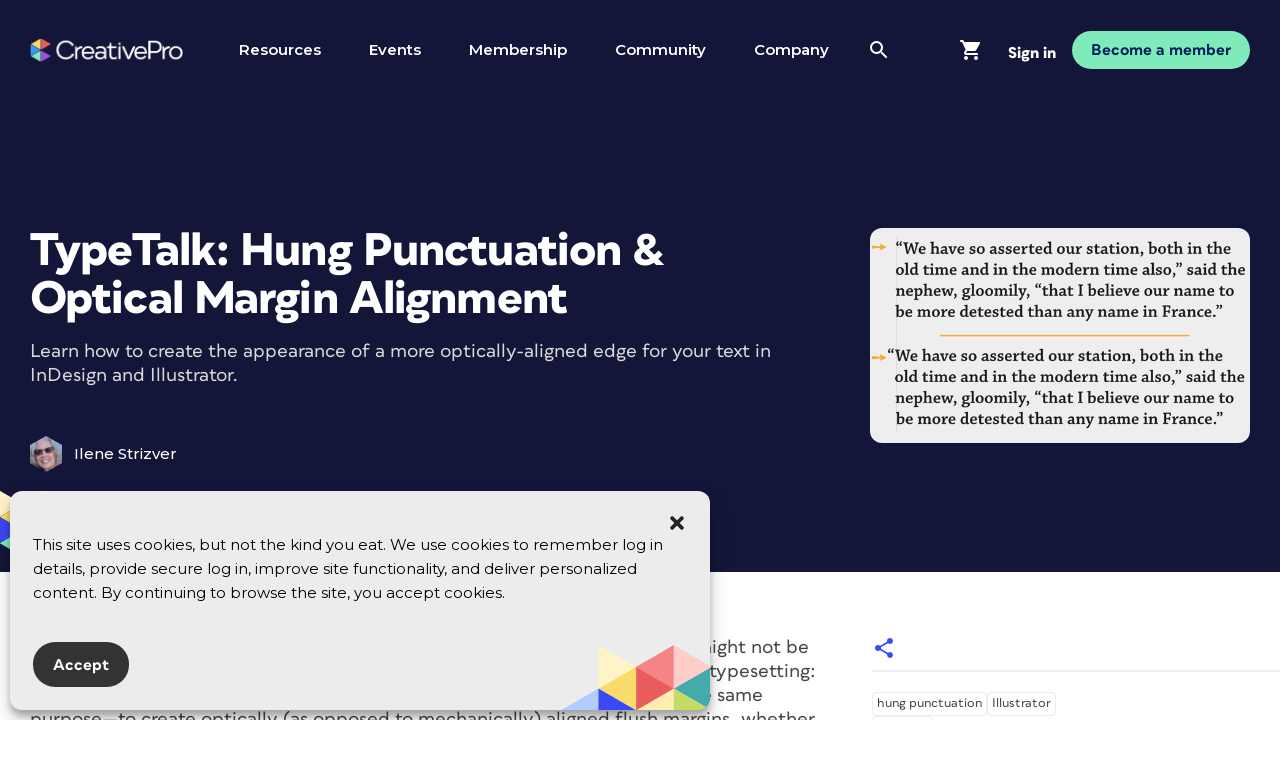

--- FILE ---
content_type: text/html; charset=UTF-8
request_url: https://creativepro.com/typetalk-hung-punctuation-optical-margin-alignment/
body_size: 38554
content:
	<!DOCTYPE html>
	<html dir="ltr" lang="en-US" prefix="og: https://ogp.me/ns#">

	<head>
		<meta name="viewport" content="width=device-width, initial-scale=1.0" />
		<meta charset="UTF-8">
<script type="text/javascript">
/* <![CDATA[ */
var gform;gform||(document.addEventListener("gform_main_scripts_loaded",function(){gform.scriptsLoaded=!0}),document.addEventListener("gform/theme/scripts_loaded",function(){gform.themeScriptsLoaded=!0}),window.addEventListener("DOMContentLoaded",function(){gform.domLoaded=!0}),gform={domLoaded:!1,scriptsLoaded:!1,themeScriptsLoaded:!1,isFormEditor:()=>"function"==typeof InitializeEditor,callIfLoaded:function(o){return!(!gform.domLoaded||!gform.scriptsLoaded||!gform.themeScriptsLoaded&&!gform.isFormEditor()||(gform.isFormEditor()&&console.warn("The use of gform.initializeOnLoaded() is deprecated in the form editor context and will be removed in Gravity Forms 3.1."),o(),0))},initializeOnLoaded:function(o){gform.callIfLoaded(o)||(document.addEventListener("gform_main_scripts_loaded",()=>{gform.scriptsLoaded=!0,gform.callIfLoaded(o)}),document.addEventListener("gform/theme/scripts_loaded",()=>{gform.themeScriptsLoaded=!0,gform.callIfLoaded(o)}),window.addEventListener("DOMContentLoaded",()=>{gform.domLoaded=!0,gform.callIfLoaded(o)}))},hooks:{action:{},filter:{}},addAction:function(o,r,e,t){gform.addHook("action",o,r,e,t)},addFilter:function(o,r,e,t){gform.addHook("filter",o,r,e,t)},doAction:function(o){gform.doHook("action",o,arguments)},applyFilters:function(o){return gform.doHook("filter",o,arguments)},removeAction:function(o,r){gform.removeHook("action",o,r)},removeFilter:function(o,r,e){gform.removeHook("filter",o,r,e)},addHook:function(o,r,e,t,n){null==gform.hooks[o][r]&&(gform.hooks[o][r]=[]);var d=gform.hooks[o][r];null==n&&(n=r+"_"+d.length),gform.hooks[o][r].push({tag:n,callable:e,priority:t=null==t?10:t})},doHook:function(r,o,e){var t;if(e=Array.prototype.slice.call(e,1),null!=gform.hooks[r][o]&&((o=gform.hooks[r][o]).sort(function(o,r){return o.priority-r.priority}),o.forEach(function(o){"function"!=typeof(t=o.callable)&&(t=window[t]),"action"==r?t.apply(null,e):e[0]=t.apply(null,e)})),"filter"==r)return e[0]},removeHook:function(o,r,t,n){var e;null!=gform.hooks[o][r]&&(e=(e=gform.hooks[o][r]).filter(function(o,r,e){return!!(null!=n&&n!=o.tag||null!=t&&t!=o.priority)}),gform.hooks[o][r]=e)}});
/* ]]> */
</script>

		<link rel="preconnect" href="https://www.google.com/" crossorigin>
		<link rel="preconnect" href="https://www.googletagmanager.com/" crossorigin>
		<link rel="preconnect" href="https://www.google-analytics.com" crossorigin>
				<!-- <link rel="shortcut icon" href="" /> -->
				<title>TypeTalk: Hung Punctuation &amp; Optical Margin Alignment</title>
	<style>img:is([sizes="auto" i], [sizes^="auto," i]) { contain-intrinsic-size: 3000px 1500px }</style>
	
		<!-- All in One SEO Pro 4.9.0 - aioseo.com -->
	<meta name="description" content="Learn how to create the appearance of a more optically-aligned edge for your text in InDesign and Illustrator." />
	<meta name="robots" content="max-image-preview:large" />
	<meta name="author" content="Ilene Strizver"/>
	<link rel="canonical" href="https://creativepro.com/typetalk-hung-punctuation-optical-margin-alignment/" />
	<meta name="generator" content="All in One SEO Pro (AIOSEO) 4.9.0" />
		<meta property="og:locale" content="en_US" />
		<meta property="og:site_name" content="CreativePro Network" />
		<meta property="og:type" content="article" />
		<meta property="og:title" content="TypeTalk: Hung Punctuation &amp; Optical Margin Alignment" />
		<meta property="og:description" content="Learn how to create the appearance of a more optically-aligned edge for your text in InDesign and Illustrator." />
		<meta property="og:url" content="https://creativepro.com/typetalk-hung-punctuation-optical-margin-alignment/" />
		<meta property="og:image" content="https://creativepro.com/wp-content/uploads/2018/01/hung-punctuation-f.png" />
		<meta property="og:image:secure_url" content="https://creativepro.com/wp-content/uploads/2018/01/hung-punctuation-f.png" />
		<meta property="og:image:width" content="620" />
		<meta property="og:image:height" content="350" />
		<meta property="article:published_time" content="2018-01-10T06:00:34+00:00" />
		<meta property="article:modified_time" content="2022-06-09T15:57:01+00:00" />
		<meta property="article:publisher" content="https://www.facebook.com/CreativePro/" />
		<meta name="twitter:card" content="summary_large_image" />
		<meta name="twitter:title" content="TypeTalk: Hung Punctuation &amp; Optical Margin Alignment" />
		<meta name="twitter:description" content="Learn how to create the appearance of a more optically-aligned edge for your text in InDesign and Illustrator." />
		<meta name="twitter:image" content="https://creativepro.com/wp-content/uploads/2018/01/hung-punctuation-f.png" />
		<meta name="twitter:label1" content="Written by" />
		<meta name="twitter:data1" content="Ilene Strizver" />
		<meta name="twitter:label2" content="Est. reading time" />
		<meta name="twitter:data2" content="6 minutes" />
		<script type="application/ld+json" class="aioseo-schema">
			{"@context":"https:\/\/schema.org","@graph":[{"@type":"Article","@id":"https:\/\/creativepro.com\/typetalk-hung-punctuation-optical-margin-alignment\/#article","name":"TypeTalk: Hung Punctuation & Optical Margin Alignment","headline":"TypeTalk: Hung Punctuation &#038; Optical Margin Alignment","author":{"@id":"https:\/\/creativepro.com\/author\/ilene-strizver\/#author"},"publisher":{"@id":"https:\/\/creativepro.com\/#organization"},"image":{"@type":"ImageObject","url":"https:\/\/creativepro.com\/wp-content\/uploads\/2018\/01\/hung-punctuation-f.png","width":620,"height":350},"datePublished":"2018-01-10T00:00:34-08:00","dateModified":"2022-06-09T08:57:01-07:00","inLanguage":"en-US","commentCount":3,"mainEntityOfPage":{"@id":"https:\/\/creativepro.com\/typetalk-hung-punctuation-optical-margin-alignment\/#webpage"},"isPartOf":{"@id":"https:\/\/creativepro.com\/typetalk-hung-punctuation-optical-margin-alignment\/#webpage"},"articleSection":"Design, Graphics, Print, Type, hung punctuation, Illustrator, InDesign, optical margin alignment, type design, typesetting, TypeTalk, typography, Ilene Strizver"},{"@type":"BreadcrumbList","@id":"https:\/\/creativepro.com\/typetalk-hung-punctuation-optical-margin-alignment\/#breadcrumblist","itemListElement":[{"@type":"ListItem","@id":"https:\/\/creativepro.com#listItem","position":1,"name":"Home","item":"https:\/\/creativepro.com","nextItem":{"@type":"ListItem","@id":"https:\/\/creativepro.com\/category\/design\/#listItem","name":"Design"}},{"@type":"ListItem","@id":"https:\/\/creativepro.com\/category\/design\/#listItem","position":2,"name":"Design","item":"https:\/\/creativepro.com\/category\/design\/","nextItem":{"@type":"ListItem","@id":"https:\/\/creativepro.com\/typetalk-hung-punctuation-optical-margin-alignment\/#listItem","name":"TypeTalk: Hung Punctuation &#038; Optical Margin Alignment"},"previousItem":{"@type":"ListItem","@id":"https:\/\/creativepro.com#listItem","name":"Home"}},{"@type":"ListItem","@id":"https:\/\/creativepro.com\/typetalk-hung-punctuation-optical-margin-alignment\/#listItem","position":3,"name":"TypeTalk: Hung Punctuation &#038; Optical Margin Alignment","previousItem":{"@type":"ListItem","@id":"https:\/\/creativepro.com\/category\/design\/#listItem","name":"Design"}}]},{"@type":"Organization","@id":"https:\/\/creativepro.com\/#organization","name":"CreativePro Network","description":"The world's most trusted graphic design network, with webinars, events, expert tutorials, and specialized training in InDesign, Illustrator, Photoshop, PowerPoint, Affinity, and more. Elevate your graphic design skills today with CreativePro.","url":"https:\/\/creativepro.com\/","email":"support@creativepro.com","telephone":"+13122521292","logo":{"@type":"ImageObject","url":"https:\/\/creativepro.com\/wp-content\/uploads\/2023\/05\/CP-Full-logo-500x500-1.png","@id":"https:\/\/creativepro.com\/typetalk-hung-punctuation-optical-margin-alignment\/#organizationLogo","width":500,"height":500},"image":{"@id":"https:\/\/creativepro.com\/typetalk-hung-punctuation-optical-margin-alignment\/#organizationLogo"},"sameAs":["https:\/\/www.instagram.com\/creativeproweek\/","https:\/\/youtube.com\/creativepro","https:\/\/www.linkedin.com\/company\/creativepronetwork\/","https:\/\/www.threads.com\/@creativepronetwork"]},{"@type":"Person","@id":"https:\/\/creativepro.com\/author\/ilene-strizver\/#author","url":"https:\/\/creativepro.com\/author\/ilene-strizver\/","name":"Ilene Strizver","image":{"@type":"ImageObject","@id":"https:\/\/creativepro.com\/typetalk-hung-punctuation-optical-margin-alignment\/#authorImage","url":"https:\/\/secure.gravatar.com\/avatar\/4134e3419652a444c185d4bfb779c1b6d126c3760a1a0a8f8cea63027a223f14?s=96&d=mm&r=g","width":96,"height":96,"caption":"Ilene Strizver"}},{"@type":"WebPage","@id":"https:\/\/creativepro.com\/typetalk-hung-punctuation-optical-margin-alignment\/#webpage","url":"https:\/\/creativepro.com\/typetalk-hung-punctuation-optical-margin-alignment\/","name":"TypeTalk: Hung Punctuation & Optical Margin Alignment","description":"Learn how to create the appearance of a more optically-aligned edge for your text in InDesign and Illustrator.","inLanguage":"en-US","isPartOf":{"@id":"https:\/\/creativepro.com\/#website"},"breadcrumb":{"@id":"https:\/\/creativepro.com\/typetalk-hung-punctuation-optical-margin-alignment\/#breadcrumblist"},"author":{"@id":"https:\/\/creativepro.com\/author\/ilene-strizver\/#author"},"creator":{"@id":"https:\/\/creativepro.com\/author\/ilene-strizver\/#author"},"image":{"@type":"ImageObject","url":"https:\/\/creativepro.com\/wp-content\/uploads\/2018\/01\/hung-punctuation-f.png","@id":"https:\/\/creativepro.com\/typetalk-hung-punctuation-optical-margin-alignment\/#mainImage","width":620,"height":350},"primaryImageOfPage":{"@id":"https:\/\/creativepro.com\/typetalk-hung-punctuation-optical-margin-alignment\/#mainImage"},"datePublished":"2018-01-10T00:00:34-08:00","dateModified":"2022-06-09T08:57:01-07:00"},{"@type":"WebSite","@id":"https:\/\/creativepro.com\/#website","url":"https:\/\/creativepro.com\/","name":"CreativePro Network","alternateName":"CreativePro","description":"The essential resource for design professionals. Master InDesign, Photoshop, Illustrator, Acrobat, PowerPoint, and more.","inLanguage":"en-US","publisher":{"@id":"https:\/\/creativepro.com\/#organization"}}]}
		</script>
		<!-- All in One SEO Pro -->


            <script data-no-defer="1" data-ezscrex="false" data-cfasync="false" data-pagespeed-no-defer data-cookieconsent="ignore">
                var ctPublicFunctions = {"_ajax_nonce":"9ce7f55276","_rest_nonce":"8b92fc89b5","_ajax_url":"\/wp-admin\/admin-ajax.php","_rest_url":"https:\/\/creativepro.com\/wp-json\/","data__cookies_type":"none","data__ajax_type":"rest","data__bot_detector_enabled":"1","data__frontend_data_log_enabled":1,"cookiePrefix":"","wprocket_detected":false,"host_url":"creativepro.com","text__ee_click_to_select":"Click to select the whole data","text__ee_original_email":"The complete one is","text__ee_got_it":"Got it","text__ee_blocked":"Blocked","text__ee_cannot_connect":"Cannot connect","text__ee_cannot_decode":"Can not decode email. Unknown reason","text__ee_email_decoder":"CleanTalk email decoder","text__ee_wait_for_decoding":"The magic is on the way!","text__ee_decoding_process":"Please wait a few seconds while we decode the contact data."}
            </script>
        
            <script data-no-defer="1" data-ezscrex="false" data-cfasync="false" data-pagespeed-no-defer data-cookieconsent="ignore">
                var ctPublic = {"_ajax_nonce":"9ce7f55276","settings__forms__check_internal":"0","settings__forms__check_external":"0","settings__forms__force_protection":"0","settings__forms__search_test":"1","settings__data__bot_detector_enabled":"1","settings__sfw__anti_crawler":0,"blog_home":"https:\/\/creativepro.com\/","pixel__setting":"3","pixel__enabled":false,"pixel__url":null,"data__email_check_before_post":"1","data__email_check_exist_post":"1","data__cookies_type":"none","data__key_is_ok":true,"data__visible_fields_required":true,"wl_brandname":"Anti-Spam by CleanTalk","wl_brandname_short":"CleanTalk","ct_checkjs_key":48582276,"emailEncoderPassKey":"cb23f3c27c82e5bedccca28f60bd8dcf","bot_detector_forms_excluded":"W10=","advancedCacheExists":false,"varnishCacheExists":false,"wc_ajax_add_to_cart":true}
            </script>
            <script>
    (function(){
      if (window.__cpHeadInlineBound) return; window.__cpHeadInlineBound = true;
      try { console.info('[cp2-head] bootstrap'); } catch(e){}

      // Service Carousel: capture-phase click handler before other plugins
      window.addEventListener('click', function(ev){
        var t = ev.target; if (!t || !t.closest) return;
        var btn = t.closest('.service-carousel--block .tab-title');
        if (!btn) return;
        // stop everything on this event; we control the tab switching
        if (typeof ev.stopImmediatePropagation === 'function') ev.stopImmediatePropagation();
        ev.stopPropagation();
        ev.preventDefault();

        // Toggle tabs/panels without jQuery
        var block = btn.closest('.service-carousel--block'); if (!block) return;
        var titles = block.querySelectorAll('.tab-titles .tab-title');
        var content = block.querySelector('.tab-content'); if (!content) return;
        var panels = content.querySelectorAll('.tab-panel');
        var target = btn.getAttribute('data-target'); if (!target) return;
        // titles
        titles.forEach(function(b){ b.classList.remove('active'); b.setAttribute('aria-selected','false'); });
        btn.classList.add('active'); btn.setAttribute('aria-selected','true');
        // panels
        panels.forEach(function(p){ p.classList.remove('active'); p.setAttribute('aria-hidden','true'); p.style.display='none'; });
        var targetPanel = content.querySelector('#'+CSS.escape(target));
        if (targetPanel){ targetPanel.classList.add('active'); targetPanel.setAttribute('aria-hidden','false'); targetPanel.style.display=''; }
        try { console.info('[cp2-head] tab click ->', target); } catch(e){}
      }, true); // capture

      // About-us expand buttons: capture-phase handler to ensure toggle even if other scripts interfere
      window.addEventListener('click', function(ev){
        var t = ev.target; if (!t || !t.closest) return;
        var exp = t.closest('.btn-expand');
        if (!exp) return;
        ev.preventDefault();
        ev.stopPropagation();
        var parent = exp.closest('.expand-parent'); if (!parent) return;
        var content = parent.querySelector('.expand-content'); if (!content) return;
        try { content.style.setProperty('--originalHeight', content.scrollHeight + 'px'); } catch(e){}
        content.classList.toggle('expand');
        exp.classList.toggle('expand');
      }, true);

      // Sliders: retry after load until slick is available
      function initSliders(){
        if (!window.jQuery || !window.jQuery.fn || !window.jQuery.fn.slick){ return false; }
        var $ = window.jQuery; var attempted=0, initialized=0;
        document.querySelectorAll('.slider-container').forEach(function(c){
          var slider = c.querySelector('.post-list-slider'); if (!slider) return;
          attempted++;
          var $c = $(c); var $slider = $(slider);
          try { if ($slider.hasClass('slick-initialized')) { $slider.slick('setPosition'); return; } } catch(e){}
          var $prev = $c.find('.prev-slide');
          var $next = $c.find('.next-slide');
          var settings = { dots:false, autoplay:false, infinite:true, speed:300, slidesToShow:3, arrows:true, slidesToScroll:1,
            responsive:[ { breakpoint:1024, settings:{ slidesToShow:2 } }, { breakpoint:767, settings:{ slidesToShow:1, autoplay:false } } ] };
          if ($prev.length) settings.prevArrow = $prev; if ($next.length) settings.nextArrow = $next;
          try { $slider.slick(settings); initialized++; } catch(e){}
        });
        try { console.info('[cp2-head] slider init attempted:', attempted, 'initialized:', initialized); } catch(e){}
        return true;
      }
      function retryInit(count){
        if (initSliders()) return;
        if (count <= 0) return;
        setTimeout(function(){ retryInit(count-1); }, 250);
      }
      if (document.readyState === 'complete') { retryInit(20); }
      else { window.addEventListener('load', function(){ retryInit(20); }, { once:true }); }

      // Woo add-to-cart allowlist: prevent third-party scripts from killing propagation on these clicks
      (function(){
        try {
          if (window.__cpAllowPatched) return; window.__cpAllowPatched = true;
          var ADD_TO_CART_SEL = [
            '.add_to_cart_button', // Woo standard
            'button.single_add_to_cart_button',
            '.add-to-cart-btn',    // theme custom
            '[data-product_id]'
          ].join(',');
          // Mark events originating from our targets during capture
          window.addEventListener('click', function(ev){
            try {
              var t = ev.target; if (!t || !t.closest) return;
              if (t.closest(ADD_TO_CART_SEL)) { ev.__cp2_allow_cart = true; }
            } catch(_){}
          }, true);
          // Patch stopPropagation methods to be no-ops for allowed cart events only
          var EP = Event.prototype;
          if (!EP.__cp2_patched) {
            Object.defineProperty(EP, '__cp2_patched', { value: true });
            var _sp = EP.stopPropagation; var _sip = EP.stopImmediatePropagation;
            EP.stopPropagation = function(){ if (this.__cp2_allow_cart) { return; } return _sp.apply(this, arguments); };
            EP.stopImmediatePropagation = function(){ if (this.__cp2_allow_cart) { return; } return _sip.apply(this, arguments); };
          }
        } catch(e){}
      })();
    })();
    </script>
    <style id="cp-critical-css">\n:root { --header-height-desktop: 72px; --header-height-mobile: 64px; }\n@media (min-width: 1025px){ body { padding-top: var(--header-height-desktop) } }\n@media (max-width: 1024px){ body { padding-top: var(--header-height-mobile) } }\nbody.admin-bar #guw-header { top: 32px }\n@media (max-width: 782px){ body.admin-bar #guw-header { top: 46px } }\n.slider-container { min-height: 360px }\n@media (max-width: 767px){ .slider-container { min-height: 300px } }\n.slider-container .post-list-slider { opacity: 0 }\n.slider-container .post-list-slider.slick-initialized { opacity: 1 }\n.typewriter { display:inline-block; line-height:1.2; height:1.2em }\nh1.creativepro-h1{ font-size-adjust: 0.5 }\n.slider-container .slider-nav .slider-nav-wrap{ display:flex; align-items:center; gap:12px }\n.slider-container .slider-nav .slider-nav-wrap button{ min-width:48px; min-height:48px; padding:0; border-radius:24px; display:inline-flex; align-items:center; justify-content:center }\n.slider-container .bookmark .cbxwpbkmarkwrap, .slider-container .bookmark .cbxwpbkmarktrig{ min-width:48px; min-height:48px; display:inline-flex; align-items:center; justify-content:center }\n.slider-container .btn-episode{ min-height:48px; display:inline-flex; align-items:center; padding:10px 14px }\n.is-layout-flex { display:flex; gap: var(--wp--style--block-gap, 1rem) }\n.is-layout-grid { display:grid; gap: var(--wp--style--block-gap, 1rem) }\n</style><link rel='dns-prefetch' href='//www.googletagmanager.com' />
<link rel='dns-prefetch' href='//fd.cleantalk.org' />
<link rel='dns-prefetch' href='//cdnjs.cloudflare.com' />
<link rel='dns-prefetch' href='//www.google.com' />
<link rel="alternate" type="application/rss+xml" title="CreativePro Network &raquo; Feed" href="https://creativepro.com/feed/" />
<link rel="preconnect" href="https://fonts.googleapis.com" crossorigin>
<link rel="preload" as="style" href="https://fonts.googleapis.com/css2?family=Montserrat:ital,wght@0,100..900;1,100..900&#038;display=swap" crossorigin>
<link rel="stylesheet" href="https://fonts.googleapis.com/css2?family=Montserrat:ital,wght@0,100..900;1,100..900&#038;display=swap" media="print" onload="this.media='all'" crossorigin>
<noscript><link rel="stylesheet" href="https://fonts.googleapis.com/css2?family=Montserrat:ital,wght@0,100..900;1,100..900&#038;display=swap" crossorigin></noscript>
<link rel="preload" as="style" href="https://creativepro.com/wp-content/themes/cp2/css/dist/fonts.min.css">
<link rel="stylesheet" href="https://creativepro.com/wp-content/themes/cp2/css/dist/fonts.min.css" media="print" onload="this.media='all'">
<script type="text/javascript">
/* <![CDATA[ */
window._wpemojiSettings = {"baseUrl":"https:\/\/s.w.org\/images\/core\/emoji\/16.0.1\/72x72\/","ext":".png","svgUrl":"https:\/\/s.w.org\/images\/core\/emoji\/16.0.1\/svg\/","svgExt":".svg","source":{"concatemoji":"https:\/\/creativepro.com\/wp-includes\/js\/wp-emoji-release.min.js"}};
/*! This file is auto-generated */
!function(s,n){var o,i,e;function c(e){try{var t={supportTests:e,timestamp:(new Date).valueOf()};sessionStorage.setItem(o,JSON.stringify(t))}catch(e){}}function p(e,t,n){e.clearRect(0,0,e.canvas.width,e.canvas.height),e.fillText(t,0,0);var t=new Uint32Array(e.getImageData(0,0,e.canvas.width,e.canvas.height).data),a=(e.clearRect(0,0,e.canvas.width,e.canvas.height),e.fillText(n,0,0),new Uint32Array(e.getImageData(0,0,e.canvas.width,e.canvas.height).data));return t.every(function(e,t){return e===a[t]})}function u(e,t){e.clearRect(0,0,e.canvas.width,e.canvas.height),e.fillText(t,0,0);for(var n=e.getImageData(16,16,1,1),a=0;a<n.data.length;a++)if(0!==n.data[a])return!1;return!0}function f(e,t,n,a){switch(t){case"flag":return n(e,"\ud83c\udff3\ufe0f\u200d\u26a7\ufe0f","\ud83c\udff3\ufe0f\u200b\u26a7\ufe0f")?!1:!n(e,"\ud83c\udde8\ud83c\uddf6","\ud83c\udde8\u200b\ud83c\uddf6")&&!n(e,"\ud83c\udff4\udb40\udc67\udb40\udc62\udb40\udc65\udb40\udc6e\udb40\udc67\udb40\udc7f","\ud83c\udff4\u200b\udb40\udc67\u200b\udb40\udc62\u200b\udb40\udc65\u200b\udb40\udc6e\u200b\udb40\udc67\u200b\udb40\udc7f");case"emoji":return!a(e,"\ud83e\udedf")}return!1}function g(e,t,n,a){var r="undefined"!=typeof WorkerGlobalScope&&self instanceof WorkerGlobalScope?new OffscreenCanvas(300,150):s.createElement("canvas"),o=r.getContext("2d",{willReadFrequently:!0}),i=(o.textBaseline="top",o.font="600 32px Arial",{});return e.forEach(function(e){i[e]=t(o,e,n,a)}),i}function t(e){var t=s.createElement("script");t.src=e,t.defer=!0,s.head.appendChild(t)}"undefined"!=typeof Promise&&(o="wpEmojiSettingsSupports",i=["flag","emoji"],n.supports={everything:!0,everythingExceptFlag:!0},e=new Promise(function(e){s.addEventListener("DOMContentLoaded",e,{once:!0})}),new Promise(function(t){var n=function(){try{var e=JSON.parse(sessionStorage.getItem(o));if("object"==typeof e&&"number"==typeof e.timestamp&&(new Date).valueOf()<e.timestamp+604800&&"object"==typeof e.supportTests)return e.supportTests}catch(e){}return null}();if(!n){if("undefined"!=typeof Worker&&"undefined"!=typeof OffscreenCanvas&&"undefined"!=typeof URL&&URL.createObjectURL&&"undefined"!=typeof Blob)try{var e="postMessage("+g.toString()+"("+[JSON.stringify(i),f.toString(),p.toString(),u.toString()].join(",")+"));",a=new Blob([e],{type:"text/javascript"}),r=new Worker(URL.createObjectURL(a),{name:"wpTestEmojiSupports"});return void(r.onmessage=function(e){c(n=e.data),r.terminate(),t(n)})}catch(e){}c(n=g(i,f,p,u))}t(n)}).then(function(e){for(var t in e)n.supports[t]=e[t],n.supports.everything=n.supports.everything&&n.supports[t],"flag"!==t&&(n.supports.everythingExceptFlag=n.supports.everythingExceptFlag&&n.supports[t]);n.supports.everythingExceptFlag=n.supports.everythingExceptFlag&&!n.supports.flag,n.DOMReady=!1,n.readyCallback=function(){n.DOMReady=!0}}).then(function(){return e}).then(function(){var e;n.supports.everything||(n.readyCallback(),(e=n.source||{}).concatemoji?t(e.concatemoji):e.wpemoji&&e.twemoji&&(t(e.twemoji),t(e.wpemoji)))}))}((window,document),window._wpemojiSettings);
/* ]]> */
</script>
<style id='wp-emoji-styles-inline-css' type='text/css'>

	img.wp-smiley, img.emoji {
		display: inline !important;
		border: none !important;
		box-shadow: none !important;
		height: 1em !important;
		width: 1em !important;
		margin: 0 0.07em !important;
		vertical-align: -0.1em !important;
		background: none !important;
		padding: 0 !important;
	}
</style>
<link rel='stylesheet' id='wp-block-library-css' href='https://creativepro.com/wp-includes/css/dist/block-library/style.min.css' type='text/css' media='all' />
<link rel='stylesheet' id='wp-block-library-theme-css' href='https://creativepro.com/wp-includes/css/dist/block-library/theme.min.css' type='text/css' media='all' />
<link rel="preload" as="style" href="https://creativepro.com/wp-content/themes/cp2/build/my-benefits/benefits-discounts/style-index.css"><link rel="stylesheet" href="https://creativepro.com/wp-content/themes/cp2/build/my-benefits/benefits-discounts/style-index.css" media="print" onload="this.media='all'"><noscript><link rel="stylesheet" href="https://creativepro.com/wp-content/themes/cp2/build/my-benefits/benefits-discounts/style-index.css"></noscript><link rel="preload" as="style" href="https://creativepro.com/wp-content/themes/cp2/build/my-benefits/benefits-hero/style-index.css"><link rel="stylesheet" href="https://creativepro.com/wp-content/themes/cp2/build/my-benefits/benefits-hero/style-index.css" media="print" onload="this.media='all'"><noscript><link rel="stylesheet" href="https://creativepro.com/wp-content/themes/cp2/build/my-benefits/benefits-hero/style-index.css"></noscript><link rel="preload" as="style" href="https://creativepro.com/wp-content/themes/cp2/build/my-benefits/membership-benefits-list/style-index.css"><link rel="stylesheet" href="https://creativepro.com/wp-content/themes/cp2/build/my-benefits/membership-benefits-list/style-index.css" media="print" onload="this.media='all'"><noscript><link rel="stylesheet" href="https://creativepro.com/wp-content/themes/cp2/build/my-benefits/membership-benefits-list/style-index.css"></noscript><link rel="preload" as="style" href="https://creativepro.com/wp-content/themes/cp2/build/events/events-tools/style-index.css"><link rel="stylesheet" href="https://creativepro.com/wp-content/themes/cp2/build/events/events-tools/style-index.css" media="print" onload="this.media='all'"><noscript><link rel="stylesheet" href="https://creativepro.com/wp-content/themes/cp2/build/events/events-tools/style-index.css"></noscript><link rel="preload" as="style" href="https://creativepro.com/wp-content/themes/cp2/build/events/events-discounts/style-index.css"><link rel="stylesheet" href="https://creativepro.com/wp-content/themes/cp2/build/events/events-discounts/style-index.css" media="print" onload="this.media='all'"><noscript><link rel="stylesheet" href="https://creativepro.com/wp-content/themes/cp2/build/events/events-discounts/style-index.css"></noscript><link rel="preload" as="style" href="https://creativepro.com/wp-content/themes/cp2/build/events/events-listing/style-index.css"><link rel="stylesheet" href="https://creativepro.com/wp-content/themes/cp2/build/events/events-listing/style-index.css" media="print" onload="this.media='all'"><noscript><link rel="stylesheet" href="https://creativepro.com/wp-content/themes/cp2/build/events/events-listing/style-index.css"></noscript><link rel="preload" as="style" href="https://creativepro.com/wp-content/themes/cp2/build/events/events-testimonial/style-index.css"><link rel="stylesheet" href="https://creativepro.com/wp-content/themes/cp2/build/events/events-testimonial/style-index.css" media="print" onload="this.media='all'"><noscript><link rel="stylesheet" href="https://creativepro.com/wp-content/themes/cp2/build/events/events-testimonial/style-index.css"></noscript><link rel="preload" as="style" href="https://creativepro.com/wp-content/themes/cp2/build/events/event-banner/style-index.css"><link rel="stylesheet" href="https://creativepro.com/wp-content/themes/cp2/build/events/event-banner/style-index.css" media="print" onload="this.media='all'"><noscript><link rel="stylesheet" href="https://creativepro.com/wp-content/themes/cp2/build/events/event-banner/style-index.css"></noscript><link rel="preload" as="style" href="https://creativepro.com/wp-content/themes/cp2/build/events/event-why-attend/style-index.css"><link rel="stylesheet" href="https://creativepro.com/wp-content/themes/cp2/build/events/event-why-attend/style-index.css" media="print" onload="this.media='all'"><noscript><link rel="stylesheet" href="https://creativepro.com/wp-content/themes/cp2/build/events/event-why-attend/style-index.css"></noscript><link rel="preload" as="style" href="https://creativepro.com/wp-content/themes/cp2/build/events/events-event-news/style-index.css"><link rel="stylesheet" href="https://creativepro.com/wp-content/themes/cp2/build/events/events-event-news/style-index.css" media="print" onload="this.media='all'"><noscript><link rel="stylesheet" href="https://creativepro.com/wp-content/themes/cp2/build/events/events-event-news/style-index.css"></noscript><style id='account-page-hero-account-page-hero-style-inline-css' type='text/css'>
.wp-block-account-page-hero-account-page-hero{background-color:var(--cp-blue-secondary);color:var(--cp-white);padding:var(--spacing-2x)}.creativepro-inner--hero.account-page--hero{padding:180px var(--spacing-6x,24px) var(--spacing-12x) var(--spacing-6x,48px);position:relative}@media only screen and (max-width:767px){.creativepro-inner--hero.account-page--hero{padding:100px var(--spacing-6x,24px) var(--spacing-12x) var(--spacing-6x,48px)}}.creativepro-inner--hero.account-page--hero .creativepro-h1{font-weight:var(--fw-bold);margin-bottom:0}

</style>
<link rel="preload" as="style" href="https://creativepro.com/wp-content/themes/cp2/build/dynamic-block/team-list/style-index.css"><link rel="stylesheet" href="https://creativepro.com/wp-content/themes/cp2/build/dynamic-block/team-list/style-index.css" media="print" onload="this.media='all'"><noscript><link rel="stylesheet" href="https://creativepro.com/wp-content/themes/cp2/build/dynamic-block/team-list/style-index.css"></noscript><link rel="preload" as="style" href="https://creativepro.com/wp-content/themes/cp2/build/dynamic-block/hero-block/style-index.css"><link rel="stylesheet" href="https://creativepro.com/wp-content/themes/cp2/build/dynamic-block/hero-block/style-index.css" media="print" onload="this.media='all'"><noscript><link rel="stylesheet" href="https://creativepro.com/wp-content/themes/cp2/build/dynamic-block/hero-block/style-index.css"></noscript><link rel="preload" as="style" href="https://creativepro.com/wp-content/themes/cp2/build/community/our-sponsors/style-index.css"><link rel="stylesheet" href="https://creativepro.com/wp-content/themes/cp2/build/community/our-sponsors/style-index.css" media="print" onload="this.media='all'"><noscript><link rel="stylesheet" href="https://creativepro.com/wp-content/themes/cp2/build/community/our-sponsors/style-index.css"></noscript><link rel="preload" as="style" href="https://creativepro.com/wp-content/themes/cp2/build/community/connect-with-us-block/style-index.css"><link rel="stylesheet" href="https://creativepro.com/wp-content/themes/cp2/build/community/connect-with-us-block/style-index.css" media="print" onload="this.media='all'"><noscript><link rel="stylesheet" href="https://creativepro.com/wp-content/themes/cp2/build/community/connect-with-us-block/style-index.css"></noscript><style id='join-our-community-join-our-community-style-inline-css' type='text/css'>
.wp-block-join-our-community-join-our-community{background-color:var(--cp-blue-secondary);color:var(--cp-white);padding:var(--spacing-2x)}.join-community{background-color:var(--cp-light-mint);padding:var(--spacing-16x) 0;position:relative}@media only screen and (max-width:767px){.join-community{padding:var(--spacing-4x) 0 var(--spacing-14x) 0}}.join-community--wrap{align-items:center;display:flex;flex-wrap:wrap;margin:0 auto;max-width:1090px}@media only screen and (max-width:767px){.join-community--wrap{display:block}}.join-community--img{width:392px}@media only screen and (max-width:767px){.join-community--img{margin:0 auto}}@media only screen and (max-width:575px){.join-community--img{width:100%}}.join-community--img img,.join-community--img picture{display:block}.join-community--img img img,.join-community--img picture img{max-width:100%}.join-community--content{padding-left:var(--spacing-16x);width:calc(100% - 392px)}@media only screen and (max-width:1199px){.join-community--content{padding-left:var(--spacing-10x)}}@media only screen and (max-width:767px){.join-community--content{margin-top:var(--spacing-4x);padding-left:0;width:100%}}.join-community--content .creativepro-h2{margin-bottom:var(--spacing-6x)}

</style>
<link rel="preload" as="style" href="https://creativepro.com/wp-content/themes/cp2/build/community/community-hero/style-index.css"><link rel="stylesheet" href="https://creativepro.com/wp-content/themes/cp2/build/community/community-hero/style-index.css" media="print" onload="this.media='all'"><noscript><link rel="stylesheet" href="https://creativepro.com/wp-content/themes/cp2/build/community/community-hero/style-index.css"></noscript><link rel="preload" as="style" href="https://creativepro.com/wp-content/themes/cp2/build/signup-login-button/style-index.css"><link rel="stylesheet" href="https://creativepro.com/wp-content/themes/cp2/build/signup-login-button/style-index.css" media="print" onload="this.media='all'"><noscript><link rel="stylesheet" href="https://creativepro.com/wp-content/themes/cp2/build/signup-login-button/style-index.css"></noscript><link rel="preload" as="style" href="https://creativepro.com/wp-content/themes/cp2/build/single-product/related-products/style-index.css"><link rel="stylesheet" href="https://creativepro.com/wp-content/themes/cp2/build/single-product/related-products/style-index.css" media="print" onload="this.media='all'"><noscript><link rel="stylesheet" href="https://creativepro.com/wp-content/themes/cp2/build/single-product/related-products/style-index.css"></noscript><link rel="preload" as="style" href="https://creativepro.com/wp-content/themes/cp2/build/login/style-index.css"><link rel="stylesheet" href="https://creativepro.com/wp-content/themes/cp2/build/login/style-index.css" media="print" onload="this.media='all'"><noscript><link rel="stylesheet" href="https://creativepro.com/wp-content/themes/cp2/build/login/style-index.css"></noscript><link rel="preload" as="style" href="https://creativepro.com/wp-content/themes/cp2/build/contact/contact-us-hero/style-index.css"><link rel="stylesheet" href="https://creativepro.com/wp-content/themes/cp2/build/contact/contact-us-hero/style-index.css" media="print" onload="this.media='all'"><noscript><link rel="stylesheet" href="https://creativepro.com/wp-content/themes/cp2/build/contact/contact-us-hero/style-index.css"></noscript><link rel="preload" as="style" href="https://creativepro.com/wp-content/themes/cp2/build/contact/contact-us-form/style-index.css"><link rel="stylesheet" href="https://creativepro.com/wp-content/themes/cp2/build/contact/contact-us-form/style-index.css" media="print" onload="this.media='all'"><noscript><link rel="stylesheet" href="https://creativepro.com/wp-content/themes/cp2/build/contact/contact-us-form/style-index.css"></noscript><link rel="preload" as="style" href="https://creativepro.com/wp-content/themes/cp2/build/contact/general-inquiries/style-index.css"><link rel="stylesheet" href="https://creativepro.com/wp-content/themes/cp2/build/contact/general-inquiries/style-index.css" media="print" onload="this.media='all'"><noscript><link rel="stylesheet" href="https://creativepro.com/wp-content/themes/cp2/build/contact/general-inquiries/style-index.css"></noscript><link rel="preload" as="style" href="https://creativepro.com/wp-content/themes/cp2/build/contact/design-tools-contact-link/style-index.css"><link rel="stylesheet" href="https://creativepro.com/wp-content/themes/cp2/build/contact/design-tools-contact-link/style-index.css" media="print" onload="this.media='all'"><noscript><link rel="stylesheet" href="https://creativepro.com/wp-content/themes/cp2/build/contact/design-tools-contact-link/style-index.css"></noscript><style id='password-updated-password-updated-style-inline-css' type='text/css'>
.wp-block-password-updated-password-updated{background-color:var(--cp-blue-secondary);color:var(--cp-white);padding:var(--spacing-2x)}.password-updated--block{padding:var(--spacing-24x) 0;position:relative}@media(max-width:980px){.password-updated--block{padding:var(--spacing-16x) 0}}@media(max-width:767px){.password-updated--block{padding:var(--spacing-10x) 0}}.password-updated--form h4{font-size:30px;font-weight:var(--fw-semi-bold);line-height:38px;margin-bottom:var(--spacing-10x);margin-top:0;text-align:left}.password-updated--form .memb_logout_link{background-color:var(--btn-prim-bg);border-radius:var(--btn-border-radius);color:var(--btn-prim-color);display:var(--btn-display);font-size:var(--btn-font-size);font-style:var(--btn-font-style);font-weight:var(--btn-font-weight);line-height:var(--btn-line-height);padding:var(--btn-padding);transition:var(--btn-transition);-webkit-transition:var(--btn-transition);-moz-transition:var(--btn-transition);-ms-transition:var(--btn-transition);-o-transition:var(--btn-transition)}.password-updated--form .memb_logout_link:hover{background-color:var(--cp-blue-secondary)!important;color:var(--cp-sea-foam)!important}

</style>
<link rel="preload" as="style" href="https://creativepro.com/wp-content/themes/cp2/build/newsletter-banner/style-index.css"><link rel="stylesheet" href="https://creativepro.com/wp-content/themes/cp2/build/newsletter-banner/style-index.css" media="print" onload="this.media='all'"><noscript><link rel="stylesheet" href="https://creativepro.com/wp-content/themes/cp2/build/newsletter-banner/style-index.css"></noscript><link rel="preload" as="style" href="https://creativepro.com/wp-content/themes/cp2/build/home/indesignsecrets-podcast/style-index.css"><link rel="stylesheet" href="https://creativepro.com/wp-content/themes/cp2/build/home/indesignsecrets-podcast/style-index.css" media="print" onload="this.media='all'"><noscript><link rel="stylesheet" href="https://creativepro.com/wp-content/themes/cp2/build/home/indesignsecrets-podcast/style-index.css"></noscript><link rel="preload" as="style" href="https://creativepro.com/wp-content/themes/cp2/build/home/downloadable-resources-slider-block/style-index.css"><link rel="stylesheet" href="https://creativepro.com/wp-content/themes/cp2/build/home/downloadable-resources-slider-block/style-index.css" media="print" onload="this.media='all'"><noscript><link rel="stylesheet" href="https://creativepro.com/wp-content/themes/cp2/build/home/downloadable-resources-slider-block/style-index.css"></noscript><link rel="preload" as="style" href="https://creativepro.com/wp-content/themes/cp2/build/home/service-carousel/style-index.css"><link rel="stylesheet" href="https://creativepro.com/wp-content/themes/cp2/build/home/service-carousel/style-index.css" media="print" onload="this.media='all'"><noscript><link rel="stylesheet" href="https://creativepro.com/wp-content/themes/cp2/build/home/service-carousel/style-index.css"></noscript><style id='get-started-block-get-started-block-style-inline-css' type='text/css'>
.wp-block-get-started-block-get-started-block{background-color:var(--cp-blue-secondary);color:var(--cp-white);padding:var(--spacing-2x)}.get-started--block{background-color:var(--cp-darker-blue);padding:var(--spacing-24x) 0 170px 0;position:relative}@media only screen and (max-width:1199px){.get-started--block{padding:var(--spacing-16x) 0}}@media only screen and (max-width:767px){.get-started--block{padding:var(--spacing-14x) 0}}.get-started--title{margin-bottom:var(--spacing-8x)}@media only screen and (max-width:1023px){.get-started--title{margin-bottom:var(--spacing-6x)}}.get-started--title .creativepro-h2{margin-bottom:0}.get-started--title .creativepro-h2 span{color:var(--cp-sea-foam)}.get-started--wrap{display:grid;gap:var(--spacing-12x);grid-template-columns:repeat(3,1fr)}@media only screen and (max-width:1023px){.get-started--wrap{gap:var(--spacing-6x);grid-template-columns:repeat(2,1fr)}}@media only screen and (max-width:767px){.get-started--wrap{grid-template-columns:repeat(1,1fr)}}.get-started--inner{align-items:center;background-color:var(--cp-dark-blue);border-radius:5px;-webkit-border-radius:5px;-moz-border-radius:5px;-ms-border-radius:5px;-o-border-radius:5px;display:flex;flex-direction:column;flex-wrap:wrap;height:100%;justify-content:center;padding:var(--spacing-8x)}.get-started--inner picture{display:block;margin-bottom:var(--spacing-2x)}.get-started--inner picture img{display:block;height:36px;margin:0 auto;-o-object-fit:contain;object-fit:contain;width:36px}.get-started--inner .h3,.get-started--inner h3{font-size:20px;font-weight:700;line-height:26px;margin-bottom:var(--spacing-5x);margin-top:0}

</style>
<link rel="preload" as="style" href="https://creativepro.com/wp-content/themes/cp2/build/home/home-testimonials-block/style-index.css"><link rel="stylesheet" href="https://creativepro.com/wp-content/themes/cp2/build/home/home-testimonials-block/style-index.css" media="print" onload="this.media='all'"><noscript><link rel="stylesheet" href="https://creativepro.com/wp-content/themes/cp2/build/home/home-testimonials-block/style-index.css"></noscript><link rel="preload" as="style" href="https://creativepro.com/wp-content/themes/cp2/build/home/tutorials-slider-block/style-index.css"><link rel="stylesheet" href="https://creativepro.com/wp-content/themes/cp2/build/home/tutorials-slider-block/style-index.css" media="print" onload="this.media='all'"><noscript><link rel="stylesheet" href="https://creativepro.com/wp-content/themes/cp2/build/home/tutorials-slider-block/style-index.css"></noscript><link rel="preload" as="style" href="https://creativepro.com/wp-content/themes/cp2/build/home/newsletter-form/style-index.css"><link rel="stylesheet" href="https://creativepro.com/wp-content/themes/cp2/build/home/newsletter-form/style-index.css" media="print" onload="this.media='all'"><noscript><link rel="stylesheet" href="https://creativepro.com/wp-content/themes/cp2/build/home/newsletter-form/style-index.css"></noscript><link rel="preload" as="style" href="https://creativepro.com/wp-content/themes/cp2/build/home/home-hero/style-index.css"><link rel="stylesheet" href="https://creativepro.com/wp-content/themes/cp2/build/home/home-hero/style-index.css" media="print" onload="this.media='all'"><noscript><link rel="stylesheet" href="https://creativepro.com/wp-content/themes/cp2/build/home/home-hero/style-index.css"></noscript><link rel="preload" as="style" href="https://creativepro.com/wp-content/themes/cp2/build/home/videos-slider-block/style-index.css"><link rel="stylesheet" href="https://creativepro.com/wp-content/themes/cp2/build/home/videos-slider-block/style-index.css" media="print" onload="this.media='all'"><noscript><link rel="stylesheet" href="https://creativepro.com/wp-content/themes/cp2/build/home/videos-slider-block/style-index.css"></noscript><link rel="preload" as="style" href="https://creativepro.com/wp-content/themes/cp2/build/home/event-news-slider-block/style-index.css"><link rel="stylesheet" href="https://creativepro.com/wp-content/themes/cp2/build/home/event-news-slider-block/style-index.css" media="print" onload="this.media='all'"><noscript><link rel="stylesheet" href="https://creativepro.com/wp-content/themes/cp2/build/home/event-news-slider-block/style-index.css"></noscript><link rel="preload" as="style" href="https://creativepro.com/wp-content/themes/cp2/build/home/upcoming-events/style-index.css"><link rel="stylesheet" href="https://creativepro.com/wp-content/themes/cp2/build/home/upcoming-events/style-index.css" media="print" onload="this.media='all'"><noscript><link rel="stylesheet" href="https://creativepro.com/wp-content/themes/cp2/build/home/upcoming-events/style-index.css"></noscript><link rel="preload" as="style" href="https://creativepro.com/wp-content/themes/cp2/build/home/creativepro-magazine-slider/style-index.css"><link rel="stylesheet" href="https://creativepro.com/wp-content/themes/cp2/build/home/creativepro-magazine-slider/style-index.css" media="print" onload="this.media='all'"><noscript><link rel="stylesheet" href="https://creativepro.com/wp-content/themes/cp2/build/home/creativepro-magazine-slider/style-index.css"></noscript><link rel="preload" as="style" href="https://creativepro.com/wp-content/themes/cp2/build/home/welcome-back-hero-block/style-index.css"><link rel="stylesheet" href="https://creativepro.com/wp-content/themes/cp2/build/home/welcome-back-hero-block/style-index.css" media="print" onload="this.media='all'"><noscript><link rel="stylesheet" href="https://creativepro.com/wp-content/themes/cp2/build/home/welcome-back-hero-block/style-index.css"></noscript><link rel="preload" as="style" href="https://creativepro.com/wp-content/themes/cp2/build/home/ad-block/style-index.css"><link rel="stylesheet" href="https://creativepro.com/wp-content/themes/cp2/build/home/ad-block/style-index.css" media="print" onload="this.media='all'"><noscript><link rel="stylesheet" href="https://creativepro.com/wp-content/themes/cp2/build/home/ad-block/style-index.css"></noscript><link rel="preload" as="style" href="https://creativepro.com/wp-content/themes/cp2/build/resources/resources/style-index.css"><link rel="stylesheet" href="https://creativepro.com/wp-content/themes/cp2/build/resources/resources/style-index.css" media="print" onload="this.media='all'"><noscript><link rel="stylesheet" href="https://creativepro.com/wp-content/themes/cp2/build/resources/resources/style-index.css"></noscript><style id='cp2-generic-hero-style-inline-css' type='text/css'>
.wp-block-cp2-generic-hero{align-items:center;background-color:var(--cp-dark-blue)!important;display:flex;justify-content:center;padding:180px var(--spacing-6x,24px) var(--spacing-12x) var(--spacing-6x,48px);width:100%}.hero-block__content{align-items:flex-start;display:flex;flex-direction:column;gap:var(--spacing-4x,16px);max-width:1220px;width:100%}.hero-block__title{color:var(--cp-white);font-family:var(--header-font);font-size:var(--h1-size);font-style:var(--h1-font-style);font-weight:var(--h1-font-weight);letter-spacing:var(--h1-spacing);line-height:var(--h1-line-height);margin:0}.hero-block__description{color:var(--cp-another-gray);font-family:var(--header-font);font-size:var(--p-normal);font-style:normal;font-weight:var(--p-weight);line-height:var(--p-line-height);margin:0;max-width:800px}@media(max-width:768px){.wp-block-custom-hero{padding:var(--spacing-6x,24px)}.hero-block__content{padding:var(--spacing-4x,16px)}}

</style>
<link rel="preload" as="style" href="https://creativepro.com/wp-content/themes/cp2/build/company/get-connected/style-index.css"><link rel="stylesheet" href="https://creativepro.com/wp-content/themes/cp2/build/company/get-connected/style-index.css" media="print" onload="this.media='all'"><noscript><link rel="stylesheet" href="https://creativepro.com/wp-content/themes/cp2/build/company/get-connected/style-index.css"></noscript><style id='company-hero-company-hero-style-inline-css' type='text/css'>
.wp-block-company-hero-company-hero{background-color:var(--cp-blue-secondary);color:var(--cp-white);padding:var(--spacing-2x)}.company-hero{background-color:var(--cp-dark-blue);overflow:hidden;padding:180px var(--spacing-6x,24px) var(--spacing-12x) var(--spacing-6x,48px);position:relative}.company-hero--wrap{align-items:center;display:flex;flex-wrap:wrap}.company-hero--left{padding:var(--spacing-16x) var(--spacing-24x) var(--spacing-16x) 0;width:49%}@media only screen and (max-width:1023px){.company-hero--left{padding:var(--spacing-12x) 0;width:100%}}.company-hero--left h1{font-weight:var(--fw-bold);margin-bottom:var(--spacing-4x)}.company-hero--left p{font-size:var(--p-normal);font-weight:var(--p-weight);line-height:var(--p-line-height)}.company-hero--right{width:51%}@media only screen and (max-width:1023px){.company-hero--right{display:none;width:100%}}.company-hero--right picture{display:block}.company-hero--right picture img{display:block;margin:0 auto;max-width:450px}@media only screen and (max-width:767px){.company-hero--right picture img{max-width:350px;width:100%}}

</style>
<link rel="preload" as="style" href="https://creativepro.com/wp-content/themes/cp2/build/company/our-history/style-index.css"><link rel="stylesheet" href="https://creativepro.com/wp-content/themes/cp2/build/company/our-history/style-index.css" media="print" onload="this.media='all'"><noscript><link rel="stylesheet" href="https://creativepro.com/wp-content/themes/cp2/build/company/our-history/style-index.css"></noscript><style id='our-team-our-team-style-inline-css' type='text/css'>
.wp-block-our-team-our-team{background-color:var(--cp-blue-secondary);color:var(--cp-white);padding:var(--spacing-2x)}.our-team--block{position:relative}@media only screen and (max-width:767px){.our-team--block .creativepro-container{padding:0}}.our-team--wrap{align-items:center;display:flex;flex-wrap:wrap}.our-team--content{margin:var(--spacing-2x) 0;padding:var(--spacing-24x) var(--spacing-6x) var(--spacing-24x) var(--spacing-12x);width:50%}@media only screen and (max-width:1199px){.our-team--content{margin:0;padding:var(--spacing-16x) 0}}@media only screen and (max-width:767px){.our-team--content{padding:var(--spacing-9x) var(--spacing-6x) var(--spacing-14x) var(--spacing-6x);width:100%}}.our-team--content .creativepro-small{display:inline-block;font-size:16px;font-weight:var(--fw-semi-bold);letter-spacing:-.01em;line-height:20px;margin-bottom:var(--spacing-1x)}.our-team--content .creativepro-h2{margin-bottom:var(--spacing-5x)}.our-team--content p{color:var(--cp-dark-gray1);font-size:var(--p-normal);font-weight:var(--p-weight);line-height:var(--p-line-height);margin-bottom:var(--spacing-4x)}.our-team--content p:last-child{margin-bottom:0}.our-team--content .cp-btn btn-dark-blue{margin-top:var(--spacing-10x)}.our-team--img{padding:var(--spacing-5x) var(--spacing-14x) 0 0;width:50%}@media only screen and (max-width:767px){.our-team--img{padding:var(--spacing-5x) 0 0;width:100%}}.our-team--img img,.our-team--img picture{display:block}@media only screen and (max-width:767px){.our-team--img img{margin-left:25px;max-width:200px}}

</style>
<link rel="preload" as="style" href="https://creativepro.com/wp-content/themes/cp2/build/company/join-our-community/style-index.css"><link rel="stylesheet" href="https://creativepro.com/wp-content/themes/cp2/build/company/join-our-community/style-index.css" media="print" onload="this.media='all'"><noscript><link rel="stylesheet" href="https://creativepro.com/wp-content/themes/cp2/build/company/join-our-community/style-index.css"></noscript><link rel="preload" as="style" href="https://creativepro.com/wp-content/themes/cp2/build/company/what-we-do/style-index.css"><link rel="stylesheet" href="https://creativepro.com/wp-content/themes/cp2/build/company/what-we-do/style-index.css" media="print" onload="this.media='all'"><noscript><link rel="stylesheet" href="https://creativepro.com/wp-content/themes/cp2/build/company/what-we-do/style-index.css"></noscript><link rel="preload" as="style" href="https://creativepro.com/wp-content/themes/cp2/build/company/our-mission/style-index.css"><link rel="stylesheet" href="https://creativepro.com/wp-content/themes/cp2/build/company/our-mission/style-index.css" media="print" onload="this.media='all'"><noscript><link rel="stylesheet" href="https://creativepro.com/wp-content/themes/cp2/build/company/our-mission/style-index.css"></noscript><style id='shop-list-block-shop-list-block-style-inline-css' type='text/css'>
.wp-block-shop-list-block-shop-list-block{background-color:var(--cp-blue-secondary);color:var(--cp-white);padding:var(--spacing-2x)}.shop-list--block{padding:var(--spacing-24x) 0;position:relative}

</style>
<style id='shop-hero-shop-hero-style-inline-css' type='text/css'>
.wp-block-shop-hero-shop-hero{background-color:var(--cp-blue-secondary);color:var(--cp-white);padding:var(--spacing-2x)}.shop-hero{background-color:var(--cp-dark-blue);padding:var(--spacing-16x) 0;position:relative}@media only screen and (max-width:767px){.shop-hero{padding-bottom:var(--spacing-12x);padding-top:var(--spacing-6x)}}.shop-hero .creativepro-h1{margin-bottom:var(--spacing-2x)}@media only screen and (max-width:1023px){.shop-hero .creativepro-h1{margin-bottom:var(--spacing-1x)}}.shop-hero p{color:var(--cp-another-gray);font-size:var(--p-normal);line-height:var(--p-line-height);margin-bottom:0;max-width:770px}@media only screen and (max-width:1023px){.shop-hero p{font-size:var(--p-small)}}

</style>
<style id='cp2-side-banner-ad-style-inline-css' type='text/css'>


</style>
<link rel="preload" as="style" href="https://creativepro.com/wp-content/themes/cp2/build/solution-providers/solution-providers-partner/style-index.css"><link rel="stylesheet" href="https://creativepro.com/wp-content/themes/cp2/build/solution-providers/solution-providers-partner/style-index.css" media="print" onload="this.media='all'"><noscript><link rel="stylesheet" href="https://creativepro.com/wp-content/themes/cp2/build/solution-providers/solution-providers-partner/style-index.css"></noscript><style id='solution-providers-hero-solution-providers-hero-style-inline-css' type='text/css'>
.wp-block-solution-providers-hero-solution-providers-hero{background-color:var(--cp-blue-secondary);color:var(--cp-white);padding:var(--spacing-2x)}.wp-block-solution-providers-hero-solution-providers-hero .creativepro-inner--content p{font-family:var(--header-font);font-size:var(--p-normal);font-weight:var(--p-weight);line-height:var(--p-line-height)}

</style>
<link rel="preload" as="style" href="https://creativepro.com/wp-content/themes/cp2/build/solution-providers/solution-providers-list/style-index.css"><link rel="stylesheet" href="https://creativepro.com/wp-content/themes/cp2/build/solution-providers/solution-providers-list/style-index.css" media="print" onload="this.media='all'"><noscript><link rel="stylesheet" href="https://creativepro.com/wp-content/themes/cp2/build/solution-providers/solution-providers-list/style-index.css"></noscript><link rel="preload" as="style" href="https://creativepro.com/wp-content/themes/cp2/build/podcast-archive/podcasts-latest-episodes/style-index.css"><link rel="stylesheet" href="https://creativepro.com/wp-content/themes/cp2/build/podcast-archive/podcasts-latest-episodes/style-index.css" media="print" onload="this.media='all'"><noscript><link rel="stylesheet" href="https://creativepro.com/wp-content/themes/cp2/build/podcast-archive/podcasts-latest-episodes/style-index.css"></noscript><link rel="preload" as="style" href="https://creativepro.com/wp-content/themes/cp2/build/podcast-archive/podcast-archive-hero/style-index.css"><link rel="stylesheet" href="https://creativepro.com/wp-content/themes/cp2/build/podcast-archive/podcast-archive-hero/style-index.css" media="print" onload="this.media='all'"><noscript><link rel="stylesheet" href="https://creativepro.com/wp-content/themes/cp2/build/podcast-archive/podcast-archive-hero/style-index.css"></noscript><link rel="preload" as="style" href="https://creativepro.com/wp-content/themes/cp2/build/custom-comments/style-index.css"><link rel="stylesheet" href="https://creativepro.com/wp-content/themes/cp2/build/custom-comments/style-index.css" media="print" onload="this.media='all'"><noscript><link rel="stylesheet" href="https://creativepro.com/wp-content/themes/cp2/build/custom-comments/style-index.css"></noscript><link rel="preload" as="style" href="https://creativepro.com/wp-content/themes/cp2/build/magazine-issues/recommended-issues/style-index.css"><link rel="stylesheet" href="https://creativepro.com/wp-content/themes/cp2/build/magazine-issues/recommended-issues/style-index.css" media="print" onload="this.media='all'"><noscript><link rel="stylesheet" href="https://creativepro.com/wp-content/themes/cp2/build/magazine-issues/recommended-issues/style-index.css"></noscript><style id='cp2-related-articles-style-inline-css' type='text/css'>
.wp-block-cp2-related-articles{align-items:center;display:flex;justify-content:center;padding:var(--spacing-24x,96px) 0;width:100%}.related-articles__content{display:flex;flex-direction:column;max-width:1220px;width:100%}.related-articles__content .back-to-issues{font-family:var(--header-font);padding:var(--spacing-6x,24px) 0}.related-articles__content .back-to-issues .back-to-issues__link{text-decoration:none}.related-articles__content h1{color:var(--cp-dark);font-family:var(--header-font);font-size:var(--h1-size);font-style:var(--h1-font-style);font-weight:var(--fw-semi-bold);letter-spacing:var(--cp-spacing);line-height:var(--h1-line-height);margin-bottom:0}.related-articles__links .related-articles__link a{text-decoration:none}.related-articles__links .related-articles__link a h2{pointer-events:none}.related-articles__links .related-articles__link a:hover{text-decoration:underline}.related-articles__links{max-width:904px;width:100%}.related-articles__links h2{color:var(--cp-black);font-family:var(--header-font);font-size:24px;font-style:normal;font-weight:var(--fw-bold);line-height:24px}.related-articles__links hr{border:1px solid var(--cp-light-gray);margin:var(--spacing-10x,40px) 0}@media(max-width:1220px){.wp-block-cp2-related-articles{padding:var(--spacing-12x,48px) var(--spacing-6x,24px)}.related-articles__content{padding:0 var(--spacing-6x,24px)}.related-articles__links{max-width:610px}}@media(max-width:768px){.wp-block-cp2-related-articles{padding:var(--spacing-12x,48px) var(--spacing-6x,24px)}.related-articles__links{max-width:unset}.related-articles__content h1{font-size:36px}}

</style>
<link rel="preload" as="style" href="https://creativepro.com/wp-content/themes/cp2/build/magazine-issues/magazine-hero/style-index.css"><link rel="stylesheet" href="https://creativepro.com/wp-content/themes/cp2/build/magazine-issues/magazine-hero/style-index.css" media="print" onload="this.media='all'"><noscript><link rel="stylesheet" href="https://creativepro.com/wp-content/themes/cp2/build/magazine-issues/magazine-hero/style-index.css"></noscript><link rel="preload" as="style" href="https://creativepro.com/wp-content/themes/cp2/build/magazine-issues/trial-issue-info/style-index.css"><link rel="stylesheet" href="https://creativepro.com/wp-content/themes/cp2/build/magazine-issues/trial-issue-info/style-index.css" media="print" onload="this.media='all'"><noscript><link rel="stylesheet" href="https://creativepro.com/wp-content/themes/cp2/build/magazine-issues/trial-issue-info/style-index.css"></noscript><link rel="preload" as="style" href="https://creativepro.com/wp-content/themes/cp2/build/magazine-issues/editor-letter/style-index.css"><link rel="stylesheet" href="https://creativepro.com/wp-content/themes/cp2/build/magazine-issues/editor-letter/style-index.css" media="print" onload="this.media='all'"><noscript><link rel="stylesheet" href="https://creativepro.com/wp-content/themes/cp2/build/magazine-issues/editor-letter/style-index.css"></noscript><style id='team-hero-team-hero-style-inline-css' type='text/css'>
.wp-block-team-hero-team-hero{background-color:var(--cp-blue-secondary);color:var(--cp-white);padding:var(--spacing-2x)}.team-hero{background-color:var(--cp-dark-blue);overflow:hidden;padding:180px var(--spacing-6x,24px) 0 var(--spacing-6x,48px);position:relative}@media only screen and (max-width:1023px){.team-hero{padding:100px var(--spacing-6x,24px) 0 var(--spacing-6x,48px)}}.team-hero--wrap{align-items:center;display:flex;flex-wrap:wrap}.team-hero--left{padding:var(--spacing-16x) var(--spacing-24x) var(--spacing-16x) 0;width:49%}@media only screen and (max-width:1023px){.team-hero--left{padding:var(--spacing-12x) 0;width:100%}}.team-hero--left h1{margin-bottom:var(--spacing-4x)}.team-hero--left p{font-family:var(--header-font);font-size:var(--p-normal);font-weight:var(--p-weight);line-height:var(--p-line-height)}.team-hero--right{width:51%}@media only screen and (max-width:1023px){.team-hero--right{display:none;width:100%}}.team-hero--right picture{display:block}.team-hero--right picture img{display:block;margin:0 auto;max-width:270px;width:100%}

</style>
<link rel="preload" as="style" href="https://creativepro.com/wp-content/themes/cp2/build/team/team-list/style-index.css"><link rel="stylesheet" href="https://creativepro.com/wp-content/themes/cp2/build/team/team-list/style-index.css" media="print" onload="this.media='all'"><noscript><link rel="stylesheet" href="https://creativepro.com/wp-content/themes/cp2/build/team/team-list/style-index.css"></noscript><style id='cp2-current-job-opportunities-style-inline-css' type='text/css'>
.wp-block-current-job-opportunities-current-job-opportunities{background-color:#21759b;color:#fff;padding:2px}.job-contact--wrap{margin-top:var(--spacing-6x)}.job-contact--form{padding:var(--spacing-24x) 0;position:relative}@media only screen and (max-width:1199px){.job-contact--form{padding:var(--spacing-16x) 0}}@media only screen and (max-width:767px){.job-contact--form{padding:var(--spacing-10x) 0}}.job-contact--form .creativepro-container{margin-left:auto;margin-right:auto;max-width:846px}.current-job--title .creativepro-h2{margin-bottom:var(--spacing-2x)}.current-job--wrap{margin-bottom:var(--spacing-6x);margin-top:var(--spacing-6x)}.current-job--item{background-color:var(--cp-white);border:1px solid var(--cp-another-gray);border-radius:8px;height:100%;margin-bottom:var(--spacing-6x);padding:var(--spacing-10x)}@media only screen and (max-width:767px){.current-job--item{padding:var(--spacing-6x)}}.current-job--item hr{border-color:var(--cp-another-gray);margin:var(--spacing-5x) 0}

</style>
<link rel="preload" as="style" href="https://creativepro.com/wp-content/themes/cp2/build/jobs/job-faq-block/style-index.css"><link rel="stylesheet" href="https://creativepro.com/wp-content/themes/cp2/build/jobs/job-faq-block/style-index.css" media="print" onload="this.media='all'"><noscript><link rel="stylesheet" href="https://creativepro.com/wp-content/themes/cp2/build/jobs/job-faq-block/style-index.css"></noscript><link rel="preload" as="style" href="https://creativepro.com/wp-content/themes/cp2/build/membership/event-week-block/style-index.css"><link rel="stylesheet" href="https://creativepro.com/wp-content/themes/cp2/build/membership/event-week-block/style-index.css" media="print" onload="this.media='all'"><noscript><link rel="stylesheet" href="https://creativepro.com/wp-content/themes/cp2/build/membership/event-week-block/style-index.css"></noscript><style id='join-today-block-join-today-block-style-inline-css' type='text/css'>
.wp-block-join-today-block-join-today-block{background-color:var(--cp-blue-secondary);color:var(--cp-white);padding:var(--spacing-2x)}.join-today--block{background-color:var(--cp-light-cyan);padding:var(--spacing-24x) 0;position:relative}@media only screen and (max-width:1199px){.join-today--block{padding:var(--spacing-16x) 0}}@media only screen and (max-width:767px){.join-today--block{padding:var(--spacing-14x) 0}}.join-today--title{margin-bottom:var(--spacing-12x)}@media only screen and (max-width:1023px){.join-today--title{margin-bottom:var(--spacing-8x)}}.join-today--title .creativepro-h2,.join-today--title h2{margin-bottom:var(--spacing-8x)}@media only screen and (max-width:1023px){.join-today--title .creativepro-h2,.join-today--title h2{margin-bottom:var(--spacing-5x)}}.join-today--wrap{display:grid;gap:var(--spacing-9x) var(--spacing-9x);grid-template-columns:repeat(3,1fr)}@media only screen and (max-width:767px){.join-today--wrap{gap:var(--spacing-5x);grid-template-columns:repeat(1,1fr)}}.join-today--inner{background-color:var(--cp-white);border-radius:8px;-webkit-border-radius:8px;-moz-border-radius:8px;-ms-border-radius:8px;-o-border-radius:8px;border-right:1px solid #ececec;height:100%;padding:var(--spacing-10x)}@media only screen and (max-width:1023px){.join-today--inner{padding:var(--spacing-10x) var(--spacing-5x)}}@media only screen and (max-width:767px){.join-today--inner{margin:0 auto;max-width:350px}}.join-today--inner .h2,.join-today--inner h2{font-size:60px;font-weight:var(--fw-semi-bold);letter-spacing:-.02em;line-height:72px;margin-bottom:var(--spacing-1x);margin-top:0}.join-today--inner p{color:var(--cp-black);font-size:var(--p-normal);font-weight:var(--fw-semi-bold);line-height:var(--p-line-height)}

</style>
<link rel="preload" as="style" href="https://creativepro.com/wp-content/themes/cp2/build/membership/faq-block/style-index.css"><link rel="stylesheet" href="https://creativepro.com/wp-content/themes/cp2/build/membership/faq-block/style-index.css" media="print" onload="this.media='all'"><noscript><link rel="stylesheet" href="https://creativepro.com/wp-content/themes/cp2/build/membership/faq-block/style-index.css"></noscript><link rel="preload" as="style" href="https://creativepro.com/wp-content/themes/cp2/build/membership/membership-creativepro-plan/style-index.css"><link rel="stylesheet" href="https://creativepro.com/wp-content/themes/cp2/build/membership/membership-creativepro-plan/style-index.css" media="print" onload="this.media='all'"><noscript><link rel="stylesheet" href="https://creativepro.com/wp-content/themes/cp2/build/membership/membership-creativepro-plan/style-index.css"></noscript><link rel="preload" as="style" href="https://creativepro.com/wp-content/themes/cp2/build/membership/membership-hero/style-index.css"><link rel="stylesheet" href="https://creativepro.com/wp-content/themes/cp2/build/membership/membership-hero/style-index.css" media="print" onload="this.media='all'"><noscript><link rel="stylesheet" href="https://creativepro.com/wp-content/themes/cp2/build/membership/membership-hero/style-index.css"></noscript><link rel="preload" as="style" href="https://creativepro.com/wp-content/themes/cp2/build/membership/testimonials-block/style-index.css"><link rel="stylesheet" href="https://creativepro.com/wp-content/themes/cp2/build/membership/testimonials-block/style-index.css" media="print" onload="this.media='all'"><noscript><link rel="stylesheet" href="https://creativepro.com/wp-content/themes/cp2/build/membership/testimonials-block/style-index.css"></noscript><link rel="preload" as="style" href="https://creativepro.com/wp-content/themes/cp2/build/membership/membership-features/style-index.css"><link rel="stylesheet" href="https://creativepro.com/wp-content/themes/cp2/build/membership/membership-features/style-index.css" media="print" onload="this.media='all'"><noscript><link rel="stylesheet" href="https://creativepro.com/wp-content/themes/cp2/build/membership/membership-features/style-index.css"></noscript><link rel="preload" as="style" href="https://creativepro.com/wp-content/themes/cp2/build/starter-kit/starter-kit-grid/style-index.css"><link rel="stylesheet" href="https://creativepro.com/wp-content/themes/cp2/build/starter-kit/starter-kit-grid/style-index.css" media="print" onload="this.media='all'"><noscript><link rel="stylesheet" href="https://creativepro.com/wp-content/themes/cp2/build/starter-kit/starter-kit-grid/style-index.css"></noscript><style id='starter-kit-hero-starter-kit-hero-style-inline-css' type='text/css'>
.wp-block-starter-kit-hero-starter-kit-hero{background-color:var(--cp-blue-secondary);color:var(--cp-white);padding:var(--spacing-2x)}.starterkit--hero{background-color:var(--cp-dark-blue);padding:180px var(--spacing-6x,24px) var(--spacing-12x) var(--spacing-6x,48px);position:relative}@media only screen and (max-width:1199px){.starterkit--hero{padding:var(--spacing-12x) 0}}@media only screen and (max-width:767px){.starterkit--hero{padding:var(--spacing-6x) 0 var(--spacing-12x) 0}}.starterkit--wrap{align-items:center;display:grid;gap:var(--spacing-10x);grid-template-columns:repeat(2,1fr)}@media only screen and (max-width:1023px){.starterkit--wrap{gap:var(--spacing-8x);grid-template-columns:repeat(1,1fr);padding-top:100px}.starterkit--img{margin:0 auto;max-width:500px}}@media only screen and (max-width:575px){.starterkit--img{max-width:100%}}.starterkit--img picture{box-shadow:0 32px 64px -12px rgba(16,24,40,.141);display:block}.starterkit--img picture img{border-radius:8px;-webkit-border-radius:8px;-moz-border-radius:8px;-ms-border-radius:8px;-o-border-radius:8px;display:block;width:100%}.starterkit--content .creativepro-h2,.starterkit--content p{margin-bottom:var(--spacing-4x)}.starterkit--content p{color:var(--cp-another-gray);font-size:var(--p-normal);line-height:var(--p-line-height)}@media only screen and (max-width:1023px){.starterkit--content p{font-size:var(--p-small)}}.starterkit--content p:last-child{margin-bottom:0}.starterkit--content p a{color:inherit;text-decoration:underline}.starterkit--content p a:hover{color:var(--cp-sea-foam)}.starterkit--content .btn-primary{margin-top:var(--spacing-6x)}@media only screen and (max-width:1023px){.starterkit--content .btn-primary{margin-top:var(--spacing-4x)}}

</style>
<link rel="preload" as="style" href="https://creativepro.com/wp-content/themes/cp2/build/starter-kit/starter-kit-metrics/style-index.css"><link rel="stylesheet" href="https://creativepro.com/wp-content/themes/cp2/build/starter-kit/starter-kit-metrics/style-index.css" media="print" onload="this.media='all'"><noscript><link rel="stylesheet" href="https://creativepro.com/wp-content/themes/cp2/build/starter-kit/starter-kit-metrics/style-index.css"></noscript><style id='password-sent-password-sent-style-inline-css' type='text/css'>
.wp-block-password-sent-password-sent{background-color:var(--cp-blue-secondary);color:var(--cp-white);padding:var(--spacing-2x)}.password-sent--block{padding:200px 0 var(--spacing-24x) 0;position:relative}@media(max-width:980px){.password-sent--block{padding:var(--spacing-16x) 0}}@media(max-width:767px){.password-sent--block{padding:var(--spacing-10x) 0}}.password-sent--block .creativepro-container{max-width:920px}.password-sent--block h4{color:var(--cp-dark-blue);font-family:var(--paragraph-font);font-size:24px;font-weight:var(--fw-normal-bold);line-height:1.5;margin-bottom:var(--spacing-5x)}@media(max-width:980px){.password-sent--block h4{font-size:22px}}@media(max-width:767px){.password-sent--block h4{font-size:18px}}.password-sent--block .btn-primary:hover{background-color:var(--cp-blue-secondary)!important;color:var(--cp-sea-foam)!important}.password-sent--logo{margin-bottom:var(--spacing-5x)}.password-sent--logo img{margin:0 auto;max-width:200px}@media(max-width:767px){.password-sent--logo img{max-width:160px}}

</style>
<style id='cp2-author-about-style-inline-css' type='text/css'>
.wp-block-cp2-author-about{align-items:center;background-color:var(--cp-light-gray2);color:var(--cp-dark-gray);display:flex;flex-direction:column;font-family:var(--paragraph-qaulion-font);justify-content:center}#author-about-block{display:flex;flex-direction:column;justify-content:flex-start;max-width:860px;padding:var(--spacing-24x,96px) 0;width:100%}#author-about-block h2{color:var(--cp-blue)}@media(max-width:820px){#author-about-block{max-width:unset;padding:var(--spacing-10x,40px)}}

</style>
<link rel="preload" as="style" href="https://creativepro.com/wp-content/themes/cp2/build/author-page/author-events/style-index.css"><link rel="stylesheet" href="https://creativepro.com/wp-content/themes/cp2/build/author-page/author-events/style-index.css" media="print" onload="this.media='all'"><noscript><link rel="stylesheet" href="https://creativepro.com/wp-content/themes/cp2/build/author-page/author-events/style-index.css"></noscript><link rel="preload" as="style" href="https://creativepro.com/wp-content/themes/cp2/build/author-page/author-issues/style-index.css"><link rel="stylesheet" href="https://creativepro.com/wp-content/themes/cp2/build/author-page/author-issues/style-index.css" media="print" onload="this.media='all'"><noscript><link rel="stylesheet" href="https://creativepro.com/wp-content/themes/cp2/build/author-page/author-issues/style-index.css"></noscript><link rel="preload" as="style" href="https://creativepro.com/wp-content/themes/cp2/build/author-page/author-hero/style-index.css"><link rel="stylesheet" href="https://creativepro.com/wp-content/themes/cp2/build/author-page/author-hero/style-index.css" media="print" onload="this.media='all'"><noscript><link rel="stylesheet" href="https://creativepro.com/wp-content/themes/cp2/build/author-page/author-hero/style-index.css"></noscript><style id='cp2-header-include-style-inline-css' type='text/css'>
.wp-block-cp2-header-include{background-color:#21759b;color:#fff;padding:2px}

</style>
<link rel="preload" as="style" href="https://creativepro.com/wp-content/themes/cp2/build/forgot-password/style-index.css"><link rel="stylesheet" href="https://creativepro.com/wp-content/themes/cp2/build/forgot-password/style-index.css" media="print" onload="this.media='all'"><noscript><link rel="stylesheet" href="https://creativepro.com/wp-content/themes/cp2/build/forgot-password/style-index.css"></noscript><style id='cp2-footer-include-style-inline-css' type='text/css'>
.wp-block-cp2-footer-include{background-color:#21759b;color:#fff;padding:2px}

</style>
<link rel="preload" as="style" href="https://creativepro.com/wp-content/themes/cp2/build/magazine-archive/magazine-archive-current-issues/style-index.css"><link rel="stylesheet" href="https://creativepro.com/wp-content/themes/cp2/build/magazine-archive/magazine-archive-current-issues/style-index.css" media="print" onload="this.media='all'"><noscript><link rel="stylesheet" href="https://creativepro.com/wp-content/themes/cp2/build/magazine-archive/magazine-archive-current-issues/style-index.css"></noscript><link rel="preload" as="style" href="https://creativepro.com/wp-content/themes/cp2/build/magazine-archive/magazine-free-trial-issue-ads/style-index.css"><link rel="stylesheet" href="https://creativepro.com/wp-content/themes/cp2/build/magazine-archive/magazine-free-trial-issue-ads/style-index.css" media="print" onload="this.media='all'"><noscript><link rel="stylesheet" href="https://creativepro.com/wp-content/themes/cp2/build/magazine-archive/magazine-free-trial-issue-ads/style-index.css"></noscript><style id='cp2-magazine-archive-banner-style-inline-css' type='text/css'>
.wp-block-cp2-magazine-archive-banner{align-items:center;background:radial-gradient(125.12% 2847.13% at 12.5% 30%,#7546a5 0,#09050e 100%);color:#fff;display:flex;font-family:var(--header-font);justify-content:center;padding:2px}.magazine-archive__banner{align-items:center;background:url(/wp-content/themes/cp2/build/magazine-archive/magazine-archive-banner/../../images/magazine-archive-banner-bg.4d93b936.png) no-repeat 100%;background-size:contain;display:flex;justify-content:space-between;max-width:1220px;padding:var(--spacing-8x,32px);position:relative;width:100%}.magazine-archive__banner-text{display:flex;flex-direction:column;grid-column:3/7;row-gap:var(--spacing-1x,4px)}.magazine-archive__banner-cta{grid-column:9/11;justify-self:flex-end;white-space:nowrap}.magazine-archive__banner-text h2{margin:0}@media(max-width:768px){.wp-block-cp2-magazine-archive-banner{align-items:center;display:flex;justify-content:center}.magazine-archive__banner{align-items:unset;background:url(/wp-content/themes/cp2/build/magazine-archive/magazine-archive-banner/../../images/magazine-archive-banner-bg-mobile.e3e10fee.png) no-repeat;background-position:100% 100%;background-size:contain;flex-direction:column;row-gap:var(--spacing-6x,24px);width:100%}}

</style>
<link rel="preload" as="style" href="https://creativepro.com/wp-content/themes/cp2/build/magazine-archive/magazine-archive-hero/style-index.css"><link rel="stylesheet" href="https://creativepro.com/wp-content/themes/cp2/build/magazine-archive/magazine-archive-hero/style-index.css" media="print" onload="this.media='all'"><noscript><link rel="stylesheet" href="https://creativepro.com/wp-content/themes/cp2/build/magazine-archive/magazine-archive-hero/style-index.css"></noscript><link rel="preload" as="style" href="https://creativepro.com/wp-content/themes/cp2/build/magazine-archive/archive-current-issue/style-index.css"><link rel="stylesheet" href="https://creativepro.com/wp-content/themes/cp2/build/magazine-archive/archive-current-issue/style-index.css" media="print" onload="this.media='all'"><noscript><link rel="stylesheet" href="https://creativepro.com/wp-content/themes/cp2/build/magazine-archive/archive-current-issue/style-index.css"></noscript><link rel="preload" as="style" href="https://creativepro.com/wp-content/themes/cp2/build/post-interact/style-index.css"><link rel="stylesheet" href="https://creativepro.com/wp-content/themes/cp2/build/post-interact/style-index.css" media="print" onload="this.media='all'"><noscript><link rel="stylesheet" href="https://creativepro.com/wp-content/themes/cp2/build/post-interact/style-index.css"></noscript><link rel="preload" as="style" href="https://creativepro.com/wp-content/themes/cp2/build/podcast-episodes/podcast-interact/style-index.css"><link rel="stylesheet" href="https://creativepro.com/wp-content/themes/cp2/build/podcast-episodes/podcast-interact/style-index.css" media="print" onload="this.media='all'"><noscript><link rel="stylesheet" href="https://creativepro.com/wp-content/themes/cp2/build/podcast-episodes/podcast-interact/style-index.css"></noscript><link rel="preload" as="style" href="https://creativepro.com/wp-content/themes/cp2/build/podcast-episodes/podcast-content/style-index.css"><link rel="stylesheet" href="https://creativepro.com/wp-content/themes/cp2/build/podcast-episodes/podcast-content/style-index.css" media="print" onload="this.media='all'"><noscript><link rel="stylesheet" href="https://creativepro.com/wp-content/themes/cp2/build/podcast-episodes/podcast-content/style-index.css"></noscript><link rel="preload" as="style" href="https://creativepro.com/wp-content/themes/cp2/build/podcast-episodes/podcast-player/style-index.css"><link rel="stylesheet" href="https://creativepro.com/wp-content/themes/cp2/build/podcast-episodes/podcast-player/style-index.css" media="print" onload="this.media='all'"><noscript><link rel="stylesheet" href="https://creativepro.com/wp-content/themes/cp2/build/podcast-episodes/podcast-player/style-index.css"></noscript><link rel="preload" as="style" href="https://creativepro.com/wp-content/themes/cp2/build/podcast-episodes/recommended-podcasts/style-index.css"><link rel="stylesheet" href="https://creativepro.com/wp-content/themes/cp2/build/podcast-episodes/recommended-podcasts/style-index.css" media="print" onload="this.media='all'"><noscript><link rel="stylesheet" href="https://creativepro.com/wp-content/themes/cp2/build/podcast-episodes/recommended-podcasts/style-index.css"></noscript><link rel="preload" as="style" href="https://creativepro.com/wp-content/themes/cp2/build/podcast-episodes/podcast-hero/style-index.css"><link rel="stylesheet" href="https://creativepro.com/wp-content/themes/cp2/build/podcast-episodes/podcast-hero/style-index.css" media="print" onload="this.media='all'"><noscript><link rel="stylesheet" href="https://creativepro.com/wp-content/themes/cp2/build/podcast-episodes/podcast-hero/style-index.css"></noscript><link rel='stylesheet' id='aioseo/css/src/vue/standalone/blocks/table-of-contents/global.scss-css' href='https://creativepro.com/wp-content/plugins/all-in-one-seo-pack-pro/dist/Pro/assets/css/table-of-contents/global.e90f6d47.css' type='text/css' media='all' />
<link rel='stylesheet' id='aioseo/css/src/vue/standalone/blocks/pro/recipe/global.scss-css' href='https://creativepro.com/wp-content/plugins/all-in-one-seo-pack-pro/dist/Pro/assets/css/recipe/global.67a3275f.css' type='text/css' media='all' />
<link rel='stylesheet' id='aioseo/css/src/vue/standalone/blocks/pro/product/global.scss-css' href='https://creativepro.com/wp-content/plugins/all-in-one-seo-pack-pro/dist/Pro/assets/css/product/global.61066cfb.css' type='text/css' media='all' />
<style id='global-styles-inline-css' type='text/css'>
:root{--wp--preset--aspect-ratio--square: 1;--wp--preset--aspect-ratio--4-3: 4/3;--wp--preset--aspect-ratio--3-4: 3/4;--wp--preset--aspect-ratio--3-2: 3/2;--wp--preset--aspect-ratio--2-3: 2/3;--wp--preset--aspect-ratio--16-9: 16/9;--wp--preset--aspect-ratio--9-16: 9/16;--wp--preset--color--black: #000000;--wp--preset--color--cyan-bluish-gray: #abb8c3;--wp--preset--color--white: #ffffff;--wp--preset--color--pale-pink: #f78da7;--wp--preset--color--vivid-red: #cf2e2e;--wp--preset--color--luminous-vivid-orange: #ff6900;--wp--preset--color--luminous-vivid-amber: #fcb900;--wp--preset--color--light-green-cyan: #7bdcb5;--wp--preset--color--vivid-green-cyan: #00d084;--wp--preset--color--pale-cyan-blue: #8ed1fc;--wp--preset--color--vivid-cyan-blue: #0693e3;--wp--preset--color--vivid-purple: #9b51e0;--wp--preset--gradient--vivid-cyan-blue-to-vivid-purple: linear-gradient(135deg,rgba(6,147,227,1) 0%,rgb(155,81,224) 100%);--wp--preset--gradient--light-green-cyan-to-vivid-green-cyan: linear-gradient(135deg,rgb(122,220,180) 0%,rgb(0,208,130) 100%);--wp--preset--gradient--luminous-vivid-amber-to-luminous-vivid-orange: linear-gradient(135deg,rgba(252,185,0,1) 0%,rgba(255,105,0,1) 100%);--wp--preset--gradient--luminous-vivid-orange-to-vivid-red: linear-gradient(135deg,rgba(255,105,0,1) 0%,rgb(207,46,46) 100%);--wp--preset--gradient--very-light-gray-to-cyan-bluish-gray: linear-gradient(135deg,rgb(238,238,238) 0%,rgb(169,184,195) 100%);--wp--preset--gradient--cool-to-warm-spectrum: linear-gradient(135deg,rgb(74,234,220) 0%,rgb(151,120,209) 20%,rgb(207,42,186) 40%,rgb(238,44,130) 60%,rgb(251,105,98) 80%,rgb(254,248,76) 100%);--wp--preset--gradient--blush-light-purple: linear-gradient(135deg,rgb(255,206,236) 0%,rgb(152,150,240) 100%);--wp--preset--gradient--blush-bordeaux: linear-gradient(135deg,rgb(254,205,165) 0%,rgb(254,45,45) 50%,rgb(107,0,62) 100%);--wp--preset--gradient--luminous-dusk: linear-gradient(135deg,rgb(255,203,112) 0%,rgb(199,81,192) 50%,rgb(65,88,208) 100%);--wp--preset--gradient--pale-ocean: linear-gradient(135deg,rgb(255,245,203) 0%,rgb(182,227,212) 50%,rgb(51,167,181) 100%);--wp--preset--gradient--electric-grass: linear-gradient(135deg,rgb(202,248,128) 0%,rgb(113,206,126) 100%);--wp--preset--gradient--midnight: linear-gradient(135deg,rgb(2,3,129) 0%,rgb(40,116,252) 100%);--wp--preset--font-size--small: 13px;--wp--preset--font-size--medium: 20px;--wp--preset--font-size--large: 36px;--wp--preset--font-size--x-large: 42px;--wp--preset--spacing--20: 0.44rem;--wp--preset--spacing--30: 0.67rem;--wp--preset--spacing--40: 1rem;--wp--preset--spacing--50: 1.5rem;--wp--preset--spacing--60: 2.25rem;--wp--preset--spacing--70: 3.38rem;--wp--preset--spacing--80: 5.06rem;--wp--preset--shadow--natural: 6px 6px 9px rgba(0, 0, 0, 0.2);--wp--preset--shadow--deep: 12px 12px 50px rgba(0, 0, 0, 0.4);--wp--preset--shadow--sharp: 6px 6px 0px rgba(0, 0, 0, 0.2);--wp--preset--shadow--outlined: 6px 6px 0px -3px rgba(255, 255, 255, 1), 6px 6px rgba(0, 0, 0, 1);--wp--preset--shadow--crisp: 6px 6px 0px rgba(0, 0, 0, 1);}:where(body) { margin: 0; }.wp-site-blocks > .alignleft { float: left; margin-right: 2em; }.wp-site-blocks > .alignright { float: right; margin-left: 2em; }.wp-site-blocks > .aligncenter { justify-content: center; margin-left: auto; margin-right: auto; }:where(.is-layout-flex){gap: 0.5em;}:where(.is-layout-grid){gap: 0.5em;}.is-layout-flow > .alignleft{float: left;margin-inline-start: 0;margin-inline-end: 2em;}.is-layout-flow > .alignright{float: right;margin-inline-start: 2em;margin-inline-end: 0;}.is-layout-flow > .aligncenter{margin-left: auto !important;margin-right: auto !important;}.is-layout-constrained > .alignleft{float: left;margin-inline-start: 0;margin-inline-end: 2em;}.is-layout-constrained > .alignright{float: right;margin-inline-start: 2em;margin-inline-end: 0;}.is-layout-constrained > .aligncenter{margin-left: auto !important;margin-right: auto !important;}.is-layout-constrained > :where(:not(.alignleft):not(.alignright):not(.alignfull)){margin-left: auto !important;margin-right: auto !important;}body .is-layout-flex{display: flex;}.is-layout-flex{flex-wrap: wrap;align-items: center;}.is-layout-flex > :is(*, div){margin: 0;}body .is-layout-grid{display: grid;}.is-layout-grid > :is(*, div){margin: 0;}body{padding-top: 0px;padding-right: 0px;padding-bottom: 0px;padding-left: 0px;}a:where(:not(.wp-element-button)){text-decoration: underline;}:root :where(.wp-element-button, .wp-block-button__link){background-color: #32373c;border-width: 0;color: #fff;font-family: inherit;font-size: inherit;line-height: inherit;padding: calc(0.667em + 2px) calc(1.333em + 2px);text-decoration: none;}.has-black-color{color: var(--wp--preset--color--black) !important;}.has-cyan-bluish-gray-color{color: var(--wp--preset--color--cyan-bluish-gray) !important;}.has-white-color{color: var(--wp--preset--color--white) !important;}.has-pale-pink-color{color: var(--wp--preset--color--pale-pink) !important;}.has-vivid-red-color{color: var(--wp--preset--color--vivid-red) !important;}.has-luminous-vivid-orange-color{color: var(--wp--preset--color--luminous-vivid-orange) !important;}.has-luminous-vivid-amber-color{color: var(--wp--preset--color--luminous-vivid-amber) !important;}.has-light-green-cyan-color{color: var(--wp--preset--color--light-green-cyan) !important;}.has-vivid-green-cyan-color{color: var(--wp--preset--color--vivid-green-cyan) !important;}.has-pale-cyan-blue-color{color: var(--wp--preset--color--pale-cyan-blue) !important;}.has-vivid-cyan-blue-color{color: var(--wp--preset--color--vivid-cyan-blue) !important;}.has-vivid-purple-color{color: var(--wp--preset--color--vivid-purple) !important;}.has-black-background-color{background-color: var(--wp--preset--color--black) !important;}.has-cyan-bluish-gray-background-color{background-color: var(--wp--preset--color--cyan-bluish-gray) !important;}.has-white-background-color{background-color: var(--wp--preset--color--white) !important;}.has-pale-pink-background-color{background-color: var(--wp--preset--color--pale-pink) !important;}.has-vivid-red-background-color{background-color: var(--wp--preset--color--vivid-red) !important;}.has-luminous-vivid-orange-background-color{background-color: var(--wp--preset--color--luminous-vivid-orange) !important;}.has-luminous-vivid-amber-background-color{background-color: var(--wp--preset--color--luminous-vivid-amber) !important;}.has-light-green-cyan-background-color{background-color: var(--wp--preset--color--light-green-cyan) !important;}.has-vivid-green-cyan-background-color{background-color: var(--wp--preset--color--vivid-green-cyan) !important;}.has-pale-cyan-blue-background-color{background-color: var(--wp--preset--color--pale-cyan-blue) !important;}.has-vivid-cyan-blue-background-color{background-color: var(--wp--preset--color--vivid-cyan-blue) !important;}.has-vivid-purple-background-color{background-color: var(--wp--preset--color--vivid-purple) !important;}.has-black-border-color{border-color: var(--wp--preset--color--black) !important;}.has-cyan-bluish-gray-border-color{border-color: var(--wp--preset--color--cyan-bluish-gray) !important;}.has-white-border-color{border-color: var(--wp--preset--color--white) !important;}.has-pale-pink-border-color{border-color: var(--wp--preset--color--pale-pink) !important;}.has-vivid-red-border-color{border-color: var(--wp--preset--color--vivid-red) !important;}.has-luminous-vivid-orange-border-color{border-color: var(--wp--preset--color--luminous-vivid-orange) !important;}.has-luminous-vivid-amber-border-color{border-color: var(--wp--preset--color--luminous-vivid-amber) !important;}.has-light-green-cyan-border-color{border-color: var(--wp--preset--color--light-green-cyan) !important;}.has-vivid-green-cyan-border-color{border-color: var(--wp--preset--color--vivid-green-cyan) !important;}.has-pale-cyan-blue-border-color{border-color: var(--wp--preset--color--pale-cyan-blue) !important;}.has-vivid-cyan-blue-border-color{border-color: var(--wp--preset--color--vivid-cyan-blue) !important;}.has-vivid-purple-border-color{border-color: var(--wp--preset--color--vivid-purple) !important;}.has-vivid-cyan-blue-to-vivid-purple-gradient-background{background: var(--wp--preset--gradient--vivid-cyan-blue-to-vivid-purple) !important;}.has-light-green-cyan-to-vivid-green-cyan-gradient-background{background: var(--wp--preset--gradient--light-green-cyan-to-vivid-green-cyan) !important;}.has-luminous-vivid-amber-to-luminous-vivid-orange-gradient-background{background: var(--wp--preset--gradient--luminous-vivid-amber-to-luminous-vivid-orange) !important;}.has-luminous-vivid-orange-to-vivid-red-gradient-background{background: var(--wp--preset--gradient--luminous-vivid-orange-to-vivid-red) !important;}.has-very-light-gray-to-cyan-bluish-gray-gradient-background{background: var(--wp--preset--gradient--very-light-gray-to-cyan-bluish-gray) !important;}.has-cool-to-warm-spectrum-gradient-background{background: var(--wp--preset--gradient--cool-to-warm-spectrum) !important;}.has-blush-light-purple-gradient-background{background: var(--wp--preset--gradient--blush-light-purple) !important;}.has-blush-bordeaux-gradient-background{background: var(--wp--preset--gradient--blush-bordeaux) !important;}.has-luminous-dusk-gradient-background{background: var(--wp--preset--gradient--luminous-dusk) !important;}.has-pale-ocean-gradient-background{background: var(--wp--preset--gradient--pale-ocean) !important;}.has-electric-grass-gradient-background{background: var(--wp--preset--gradient--electric-grass) !important;}.has-midnight-gradient-background{background: var(--wp--preset--gradient--midnight) !important;}.has-small-font-size{font-size: var(--wp--preset--font-size--small) !important;}.has-medium-font-size{font-size: var(--wp--preset--font-size--medium) !important;}.has-large-font-size{font-size: var(--wp--preset--font-size--large) !important;}.has-x-large-font-size{font-size: var(--wp--preset--font-size--x-large) !important;}
:where(.wp-block-post-template.is-layout-flex){gap: 1.25em;}:where(.wp-block-post-template.is-layout-grid){gap: 1.25em;}
:where(.wp-block-columns.is-layout-flex){gap: 2em;}:where(.wp-block-columns.is-layout-grid){gap: 2em;}
:root :where(.wp-block-pullquote){font-size: 1.5em;line-height: 1.6;}
</style>
<link rel='stylesheet' id='bbp-default-css' href='https://creativepro.com/wp-content/plugins/bbpress/templates/default/css/bbpress.min.css' type='text/css' media='all' />
<link rel='stylesheet' id='awesome-notifications-css' href='https://creativepro.com/wp-content/plugins/cbxwpbookmark/assets/vendors/awesome-notifications/style.css' type='text/css' media='all' />
<link rel='stylesheet' id='bootstrap-grid-css' href='https://creativepro.com/wp-content/plugins/cbxwpbookmarkaddon_143/assets/css/bootstrap-grid/bootstrap-grid.min.css' type='text/css' media='all' />
<link rel='stylesheet' id='cleantalk-public-css-css' href='https://creativepro.com/wp-content/plugins/cleantalk-spam-protect/css/cleantalk-public.min.css' type='text/css' media='all' />
<link rel='stylesheet' id='cleantalk-email-decoder-css-css' href='https://creativepro.com/wp-content/plugins/cleantalk-spam-protect/css/cleantalk-email-decoder.min.css' type='text/css' media='all' />
<link rel='stylesheet' id='agenda-styles-css' href='https://creativepro.com/wp-content/plugins/event-agendas-plugin/css/event-agenda.css' type='text/css' media='all' />
<link rel='stylesheet' id='speaker-list-minimal-styles-css' href='https://creativepro.com/wp-content/plugins/event-agendas-plugin/css/speaker-list-minimal.css' type='text/css' media='all' />
<link rel='stylesheet' id='speaker-list-full-styles-css' href='https://creativepro.com/wp-content/plugins/event-agendas-plugin/css/speaker-list-full.css' type='text/css' media='all' />
<link rel='stylesheet' id='event-registration-styles-css' href='https://creativepro.com/wp-content/plugins/event-agendas-plugin/css/event-registration-details.css' type='text/css' media='all' />
<style id='event-registration-styles-inline-css' type='text/css'>

    .pass-details ul,
    .registration-details-inner .additional-info .info-card ul {
      padding-left: 0;
    }

    .pass-details ul li,
    .additional-info .info-card ul li {
      position: relative;
      padding-bottom: 10px;
      padding-left: var(--spacing-6x);
      font-family: var(--header-font);
      font-size: var(--p-normal);
      font-weight: var(--p-weight);
      line-height: var(--p-line-height);
      color: var(--cp-dark-gray1);
      list-style-type: none;
    }

    .pass-details ul li p,
    .additional-info .info-card ul li p {
      line-height: inherit;
      color: var(--cp-dark-gray1);
    }

    .pass-details ul li::before,
    .additional-info .info-card ul li::before {
      content: '' !important;
      position: absolute !important;
      left: 0 !important;
      top: 4px !important;
      transform: translateY(0) !important;
      width: 12px !important;
      height: 12px !important;
      background: url('https://creativepro.com/wp-content/plugins/event-agendas-plugin/assets/misc/gray-bullet.png') no-repeat center center !important;
      background-size: contain !important;
    }

    .pass-details ul li:last-child,
    .additional-ifno .info-card ul li:last-child {
      padding-bottom: 0;
    }
  
</style>
<link rel='stylesheet' id='som_lost_password_style-css' href='https://creativepro.com/wp-content/plugins/frontend-reset-password/assets/css/password-lost.css' type='text/css' media='all' />
<link rel='stylesheet' id='woocommerce-layout-css' href='https://creativepro.com/wp-content/plugins/woocommerce/assets/css/woocommerce-layout.css' type='text/css' media='all' />
<link rel='stylesheet' id='woocommerce-smallscreen-css' href='https://creativepro.com/wp-content/plugins/woocommerce/assets/css/woocommerce-smallscreen.css' type='text/css' media='only screen and (max-width: 768px)' />
<link rel='stylesheet' id='woocommerce-general-css' href='https://creativepro.com/wp-content/plugins/woocommerce/assets/css/woocommerce.css' type='text/css' media='all' />
<style id='woocommerce-inline-inline-css' type='text/css'>
.woocommerce form .form-row .required { visibility: visible; }
</style>
<link rel='stylesheet' id='cmplz-general-css' href='https://creativepro.com/wp-content/plugins/complianz-gdpr-premium/assets/css/cookieblocker.min.css' type='text/css' media='all' />
<link rel='stylesheet' id='megamenu-css' href='https://creativepro.com/wp-content/uploads/maxmegamenu/style.css' type='text/css' media='all' />
<link rel='stylesheet' id='brands-styles-css' href='https://creativepro.com/wp-content/plugins/woocommerce/assets/css/brands.css' type='text/css' media='all' />
<link rel='stylesheet' id='custom-global-main-styles-css' href='https://creativepro.com/wp-content/themes/cp2/css/dist/main.min.css' type='text/css' media='all' />
<link rel="preload" as="style" href="https://creativepro.com/wp-content/themes/cp2/css/dist/slick.min.css"><link rel="stylesheet" href="https://creativepro.com/wp-content/themes/cp2/css/dist/slick.min.css" media="print" onload="this.media='all'"><noscript><link rel="stylesheet" href="https://creativepro.com/wp-content/themes/cp2/css/dist/slick.min.css"></noscript><link rel="preload" as="style" href="https://creativepro.com/wp-content/themes/cp2/css/dist/pop-up.min.css"><link rel="stylesheet" href="https://creativepro.com/wp-content/themes/cp2/css/dist/pop-up.min.css" media="print" onload="this.media='all'"><noscript><link rel="stylesheet" href="https://creativepro.com/wp-content/themes/cp2/css/dist/pop-up.min.css"></noscript><link rel="preload" as="style" href="https://creativepro.com/wp-content/themes/cp2/css/dist/footer.min.css"><link rel="stylesheet" href="https://creativepro.com/wp-content/themes/cp2/css/dist/footer.min.css" media="print" onload="this.media='all'"><noscript><link rel="stylesheet" href="https://creativepro.com/wp-content/themes/cp2/css/dist/footer.min.css"></noscript><link rel="preload" as="style" href="https://creativepro.com/wp-content/themes/cp2/css/dist/header.min.css"><link rel="stylesheet" href="https://creativepro.com/wp-content/themes/cp2/css/dist/header.min.css" media="print" onload="this.media='all'"><noscript><link rel="stylesheet" href="https://creativepro.com/wp-content/themes/cp2/css/dist/header.min.css"></noscript><link rel="preload" as="style" href="https://creativepro.com/wp-content/themes/cp2/css/dist/inner-banner.min.css"><link rel="stylesheet" href="https://creativepro.com/wp-content/themes/cp2/css/dist/inner-banner.min.css" media="print" onload="this.media='all'"><noscript><link rel="stylesheet" href="https://creativepro.com/wp-content/themes/cp2/css/dist/inner-banner.min.css"></noscript><link rel="preload" as="style" href="https://creativepro.com/wp-content/themes/cp2/css/dist/custom.min.css"><link rel="stylesheet" href="https://creativepro.com/wp-content/themes/cp2/css/dist/custom.min.css" media="print" onload="this.media='all'"><noscript><link rel="stylesheet" href="https://creativepro.com/wp-content/themes/cp2/css/dist/custom.min.css"></noscript><link rel="preload" as="style" href="https://creativepro.com/wp-content/themes/cp2/css/dist/search.min.css"><link rel="stylesheet" href="https://creativepro.com/wp-content/themes/cp2/css/dist/search.min.css" media="print" onload="this.media='all'"><noscript><link rel="stylesheet" href="https://creativepro.com/wp-content/themes/cp2/css/dist/search.min.css"></noscript><link rel="preload" as="style" href="https://creativepro.com/wp-content/themes/cp2/css/dist/ecommerce.min.css"><link rel="stylesheet" href="https://creativepro.com/wp-content/themes/cp2/css/dist/ecommerce.min.css" media="print" onload="this.media='all'"><noscript><link rel="stylesheet" href="https://creativepro.com/wp-content/themes/cp2/css/dist/ecommerce.min.css"></noscript><link rel="preload" as="style" href="https://creativepro.com/wp-content/themes/cp2/css/dist/banner_notifications.min.css"><link rel="stylesheet" href="https://creativepro.com/wp-content/themes/cp2/css/dist/banner_notifications.min.css" media="print" onload="this.media='all'"><noscript><link rel="stylesheet" href="https://creativepro.com/wp-content/themes/cp2/css/dist/banner_notifications.min.css"></noscript><link rel="preload" as="style" href="https://creativepro.com/wp-content/themes/cp2/css/dist/magazine-article.min.css"><link rel="stylesheet" href="https://creativepro.com/wp-content/themes/cp2/css/dist/magazine-article.min.css" media="print" onload="this.media='all'"><noscript><link rel="stylesheet" href="https://creativepro.com/wp-content/themes/cp2/css/dist/magazine-article.min.css"></noscript><link rel='stylesheet' id='searchwp-live-search-css' href='https://creativepro.com/wp-content/plugins/searchwp-live-ajax-search/assets/styles/style.min.css' type='text/css' media='all' />
<style id='searchwp-live-search-inline-css' type='text/css'>
.searchwp-live-search-result .searchwp-live-search-result--title a {
  font-size: 16px;
}
.searchwp-live-search-result .searchwp-live-search-result--price {
  font-size: 14px;
}
.searchwp-live-search-result .searchwp-live-search-result--add-to-cart .button {
  font-size: 14px;
}

</style>
<link rel='stylesheet' id='searchwp-forms-css' href='https://creativepro.com/wp-content/plugins/searchwp/assets/css/frontend/search-forms.min.css' type='text/css' media='all' />
<link rel='stylesheet' id='custom-resources-css-styles-css' href='https://creativepro.com/wp-content/themes/cp2/css/dist/woocommerce-overrides.min.css' type='text/css' media='all' />
<style id='cp-font-vars-inline-css' type='text/css'>

    :root {
      --paragraph-font: "QualionCPVF", Montserrat, Arial, sans-serif !important;
      --paragraph-qualion-font: "QualionCPVF", Montserrat, Arial, sans-serif !important;
      --paragraph-qualion-italic-font: "QualionCPItalicVF", Montserrat, Arial, sans-serif !important;
      --header-font: "QualionCPVF", Montserrat, sans-serif !important;
    }
    @supports (font-variation-settings: normal) {
      :root {
        --paragraph-font: "QualionCPVF", Montserrat, Arial, sans-serif !important;
        --paragraph-qualion-font: "QualionCPVF", Montserrat, Arial, sans-serif !important;
        --paragraph-qualion-italic-font: "QualionCPItalicVF", Montserrat, Arial, sans-serif !important;
        --header-font: "QualionCPVF", Montserrat, sans-serif !important;
      }
    }
</style>
<script type="text/javascript" id="woocommerce-google-analytics-integration-gtag-js-after">
/* <![CDATA[ */
/* Google Analytics for WooCommerce (gtag.js) */
					window.dataLayer = window.dataLayer || [];
					function gtag(){dataLayer.push(arguments);}
					// Set up default consent state.
					for ( const mode of [{"analytics_storage":"denied","ad_storage":"denied","ad_user_data":"denied","ad_personalization":"denied","region":["AT","BE","BG","HR","CY","CZ","DK","EE","FI","FR","DE","GR","HU","IS","IE","IT","LV","LI","LT","LU","MT","NL","NO","PL","PT","RO","SK","SI","ES","SE","GB","CH"]}] || [] ) {
						gtag( "consent", "default", { "wait_for_update": 500, ...mode } );
					}
					gtag("js", new Date());
					gtag("set", "developer_id.dOGY3NW", true);
					gtag("config", "G-JLDNMT0LFD", {"track_404":true,"allow_google_signals":true,"logged_in":false,"linker":{"domains":[],"allow_incoming":false},"custom_map":{"dimension1":"logged_in"}});
/* ]]> */
</script>
<script type="text/javascript" src="https://creativepro.com/wp-includes/js/jquery/jquery.min.js" id="jquery-core-js"></script>
<script type="text/javascript" src="https://creativepro.com/wp-includes/js/jquery/jquery-migrate.min.js" id="jquery-migrate-js"></script>
<script type="text/javascript" id="archive-ajax-js-js-extra">
/* <![CDATA[ */
var archive_ajax_params = {"ajaxurl":"https:\/\/creativepro.com\/wp-admin\/admin-ajax.php","post_id":"21182"};
/* ]]> */
</script>
<script type="text/javascript" src="https://creativepro.com/wp-content/plugins/cpro-auto-archive//assets/archive-ajax.js" id="archive-ajax-js-js"></script>
<script type="text/javascript" src="https://creativepro.com/wp-content/plugins/cleantalk-spam-protect/js/apbct-public-bundle.min.js" id="apbct-public-bundle.min-js-js"></script>
<script type="text/javascript" src="https://fd.cleantalk.org/ct-bot-detector-wrapper.js" id="ct_bot_detector-js" defer="defer" data-wp-strategy="defer"></script>
<script type="text/javascript" src="https://creativepro.com/wp-content/plugins/recaptcha-woo/js/rcfwc.js" id="rcfwc-js-js" defer="defer" data-wp-strategy="defer"></script>
<script type="text/javascript" src="https://www.google.com/recaptcha/api.js?hl=en_US" id="recaptcha-js" defer="defer" data-wp-strategy="defer"></script>
<script type="text/javascript" src="https://creativepro.com/wp-content/plugins/woocommerce/assets/js/jquery-blockui/jquery.blockUI.min.js" id="wc-jquery-blockui-js" defer="defer" data-wp-strategy="defer"></script>
<script type="text/javascript" id="wc-add-to-cart-js-extra">
/* <![CDATA[ */
var wc_add_to_cart_params = {"ajax_url":"\/wp-admin\/admin-ajax.php","wc_ajax_url":"\/?wc-ajax=%%endpoint%%","i18n_view_cart":"View cart","cart_url":"https:\/\/creativepro.com\/cart\/","is_cart":"","cart_redirect_after_add":"yes"};
/* ]]> */
</script>
<script type="text/javascript" src="https://creativepro.com/wp-content/plugins/woocommerce/assets/js/frontend/add-to-cart.min.js" id="wc-add-to-cart-js" defer="defer" data-wp-strategy="defer"></script>
<script type="text/javascript" src="https://creativepro.com/wp-content/plugins/woocommerce/assets/js/js-cookie/js.cookie.min.js" id="wc-js-cookie-js" defer="defer" data-wp-strategy="defer"></script>
<script type="text/javascript" id="woocommerce-js-extra">
/* <![CDATA[ */
var woocommerce_params = {"ajax_url":"\/wp-admin\/admin-ajax.php","wc_ajax_url":"\/?wc-ajax=%%endpoint%%","i18n_password_show":"Show password","i18n_password_hide":"Hide password"};
/* ]]> */
</script>
<script type="text/javascript" src="https://creativepro.com/wp-content/plugins/woocommerce/assets/js/frontend/woocommerce.min.js" id="woocommerce-js" defer="defer" data-wp-strategy="defer"></script>
<link rel="https://api.w.org/" href="https://creativepro.com/wp-json/" /><link rel="alternate" title="JSON" type="application/json" href="https://creativepro.com/wp-json/wp/v2/posts/21182" /><link rel="EditURI" type="application/rsd+xml" title="RSD" href="https://creativepro.com/xmlrpc.php?rsd" />

<link rel='shortlink' href='https://creativepro.com/?p=21182' />
<link rel="alternate" title="oEmbed (JSON)" type="application/json+oembed" href="https://creativepro.com/wp-json/oembed/1.0/embed?url=https%3A%2F%2Fcreativepro.com%2Ftypetalk-hung-punctuation-optical-margin-alignment%2F" />
<link rel="alternate" title="oEmbed (XML)" type="text/xml+oembed" href="https://creativepro.com/wp-json/oembed/1.0/embed?url=https%3A%2F%2Fcreativepro.com%2Ftypetalk-hung-punctuation-optical-margin-alignment%2F&#038;format=xml" />
<meta name="cdp-version" content="1.5.0" /><style>
.som-password-error-message,
.som-password-sent-message {
	background-color: #dd3f26;
	border-color: #dd3f26;
}
</style>
<script type="text/javascript">var ajaxurl = "https://creativepro.com/wp-admin/admin-ajax.php"</script>			<style>.cmplz-hidden {
					display: none !important;
				}</style>	<noscript><style>.woocommerce-product-gallery{ opacity: 1 !important; }</style></noscript>
	<link rel="icon" href="https://creativepro.com/wp-content/uploads/2024/12/Logomark.png" sizes="32x32" />
<link rel="icon" href="https://creativepro.com/wp-content/uploads/2024/12/Logomark.png" sizes="192x192" />
<link rel="apple-touch-icon" href="https://creativepro.com/wp-content/uploads/2024/12/Logomark.png" />
<meta name="msapplication-TileImage" content="https://creativepro.com/wp-content/uploads/2024/12/Logomark.png" />
		<style type="text/css" id="wp-custom-css">
			@media only screen and (max-width: 768px) {
	.podcast__links ul, .podcast__links ul ul, .podcast__links ul ul > li, .podcast__links ul > li {
			padding: 0;
			margin: 0px 0 0 5px;
			list-style: outside;
	}
}

@media only screen and (max-width: 815px) {
	.membership-plan--inner .plan-head--top .badge{
		display:none;
	}
}

@media only screen and (max-width: 1080px) {    
	.recommended-episodes__item {
        max-height: unset;
    }
}

@media only screen and (max-width: 1023px) {
    .company-hero--right {
        display:none;
    }
}


.company-hero--right picture img,
.our-team--img picture, 
.our-team--img img{
	max-width:270px
}

.main-content ul li{
	font-family: var(--paragraph-qaulion-font);
line-height: var(--p-line-height);
}

.refer-friend--block{
	display:none;
}

@media (max-width: 768px) {
	#resource-list .mobile-filter-apply {
		margin:0 0 40px 0;
	}

.current-issue__title .current-issue__date{
	font-size: 12px;
	height: 21px;
}		</style>
		<style type="text/css">/** Mega Menu CSS: fs **/</style>
<meta name='generator' content='Memberium v4.0.5 for WordPress' />
						<script>
		document.addEventListener('DOMContentLoaded', function() {
			// Handle opening the profile menu
			const profileIcon = document.querySelector('.hexagon-user-profile-icon');
			if (profileIcon) {
				profileIcon.addEventListener('click', function(event) {
					const profileMenu = document.querySelector('.hexagon-user-profile-icon');
					// Prevent this from firing if the click is inside #profile-close
					if (event.target.id === 'profile-close') {
						return;
					}
					// If the profile menu is closed, open it
					if (profileMenu.classList.contains('closed')) {

						profileMenu.classList.add('active');
						profileMenu.classList.remove('closed');
					}
				});
			}

			// Handle closing the profile menu when clicking on #profile-close
			const profileClose = document.querySelector('.profile-close');
			if (profileClose) {
				profileClose.addEventListener('click', function(event) {
					event.stopPropagation(); // Prevent the click from bubbling up to .hexagon-user-profile-icon
					const profileMenu = document.querySelector('.hexagon-user-profile-icon');

					// Close the profile menu
					profileMenu.classList.remove('active');
					profileMenu.classList.add('closed');
				});
			}

			// Autochecking consent fields on Sign-up form
			const consentField13 = document.querySelector('input#input_19_13_1');
			const consentField14 = document.querySelector('input#input_19_14_1');
			if (consentField13) {
				consentField13.checked = true;
			}
			if (consentField14) {
				consentField14.checked = true;
			}

		});
	</script>
	</head>

	<body data-cmplz=1 class="wp-singular post-template-default single single-post postid-21182 single-format-standard wp-embed-responsive wp-theme-cp2 theme-cp2 cbxwpbookmark-default woocommerce-no-js mega-menu-max-mega-menu-1 mega-menu-max-mega-menu-2">
		<div id="creativepro-wrapper" class="creativepro-wrapper">
			<div class="flex-cnt">
				<div id="floating_menu">
					<!-- If the current page is /events/ then conditional apply class `.transparent-header-bg`-->
					<header id="guw-header"
						>
						<!-- <div style="background-color: #f9db6c; height: 35px; display: flex; align-items: center; justify-content: center;">
						  <p style="text-align: center; font-weight: 600;">Our site is under maintenance and some features may not work as expected.</p>
						</div> -->
												<!-- <div id="header--payment-failed-main-notif">
								<div class="header--payment-failed-main-inner">
									<div class="header--payment-failed-main-notif__content-left">
										<span class="header--payment-failed-main-notif__icon">
											<svg width="20" height="17" viewBox="0 0 20 17" fill="none" xmlns="http://www.w3.org/2000/svg">
												<path d="M2.47 17H17.53C19.07 17 20.03 15.33 19.26 14L11.73 0.989993C10.96 -0.340007 9.04 -0.340007 8.27 0.989993L0.739999 14C-0.0300008 15.33 0.929999 17 2.47 17ZM10 9.99999C9.45 9.99999 9 9.54999 9 8.99999V6.99999C9 6.44999 9.45 5.99999 10 5.99999C10.55 5.99999 11 6.44999 11 6.99999V8.99999C11 9.54999 10.55 9.99999 10 9.99999ZM11 14H9V12H11V14Z" fill="white" />
											</svg>
										</span>
										<span class="header--payment-failed-main-notif__text">
											Please update your payment information.
										</span>
									</div>
									<div class="header--payment-failed-main-notif__content-right">
										<a id="header--payment-failed-update" href="/my-account?tab=billing">Update Payment</a>
										<button type="button" id="header--payment-failed-close-btn">&times;</button>
									</div>
								</div>
							</div> -->
																		<div class="center_logo clearfix creativepro-container has_phone" id="head_wrp">
							<div class="h-i">
								<div id="logo" class="left">
									<a class="lg" href="https://creativepro.com/">
										<picture>
											<source media="(max-width:1024px)" srcset="https://creativepro.com/wp-content/themes/cp2/images/mobile-logo.svg">
											<source media="(min-width:1024px)" srcset="https://creativepro.com/wp-content/themes/cp2/images/cp-logo-horizontal-white.png">
											<img src="https://creativepro.com/wp-content/themes/cp2/images/cp-logo-horizontal-white.png" alt="CreativePro Network" />
										</picture>
									</a>
								</div>
								<div class="mhl" id="nav_right">
									<div id="mega-menu-wrap-max_mega_menu_1" class="mega-menu-wrap"><div class="mega-menu-toggle"><div class="mega-toggle-blocks-left"><div class='mega-toggle-block mega-menu-toggle-animated-block mega-toggle-block-1' id='mega-toggle-block-1'><button aria-label="Toggle Menu" class="mega-toggle-animated mega-toggle-animated-slider" type="button" aria-expanded="false">
                  <span class="mega-toggle-animated-box">
                    <span class="mega-toggle-animated-inner"></span>
                  </span>
                </button></div></div><div class="mega-toggle-blocks-center"></div><div class="mega-toggle-blocks-right"></div></div><ul id="mega-menu-max_mega_menu_1" class="mega-menu max-mega-menu mega-menu-horizontal mega-no-js" data-event="hover_intent" data-effect="fade_up" data-effect-speed="200" data-effect-mobile="disabled" data-effect-speed-mobile="0" data-panel-width="body" data-panel-inner-width="#head_wrp" data-mobile-force-width="body" data-second-click="go" data-document-click="collapse" data-vertical-behaviour="standard" data-breakpoint="1024" data-unbind="true" data-mobile-state="collapse_all" data-mobile-direction="vertical" data-hover-intent-timeout="300" data-hover-intent-interval="100"><li class="mega-menu-item mega-menu-item-type-custom mega-menu-item-object-custom mega-menu-item-has-children mega-menu-megamenu mega-menu-grid mega-align-bottom-left mega-menu-grid mega-hide-arrow mega-close-after-click mega-menu-item-14414237" id="mega-menu-item-14414237"><a class="mega-menu-link" href="/resources/" aria-expanded="false" tabindex="0">Resources<span class="mega-indicator" aria-hidden="true"></span></a>
<ul class="mega-sub-menu" role='presentation'>
<li class="mega-menu-row" id="mega-menu-14414237-0">
	<ul class="mega-sub-menu" style='--columns:12' role='presentation'>
<li class="mega-menu-column mega-menu-main-title-hide mega-menu-columns-12-of-12 menu-main-title-hide" style="--columns:12; --span:12" id="mega-menu-14414237-0-0">
		<ul class="mega-sub-menu">
<li class="mega-menu-item mega-menu-item-type-widget widget_custom_html mega-menu-item-custom_html-6" id="mega-menu-item-custom_html-6"><div class="textwidget custom-html-widget"><div class="menu-sub-item">
	Resources
</div></div></li>		</ul>
</li>	</ul>
</li><li class="mega-menu-row" id="mega-menu-14414237-1">
	<ul class="mega-sub-menu" style='--columns:12' role='presentation'>
<li class="mega-menu-column mega-menu-columns-4-of-12" style="--columns:12; --span:4" id="mega-menu-14414237-1-0">
		<ul class="mega-sub-menu">
<li class="mega-menu-item mega-menu-item-type-widget widget_custom_html mega-menu-item-custom_html-5" id="mega-menu-item-custom_html-5"><h4 class="mega-block-title">Tutorials</h4><div class="textwidget custom-html-widget"><a href="/resources/?c=articles-tutorials" class="mega-menu-item-wrap">
    <span class="icon stack-of-papers"></span>
    <span class="text-wrap">
        <h4>Tutorials</h4>
        <span>Access thousands of in-depth tutorials, tips, reviews, and videos</span>
    </span>
</a></div></li>		</ul>
</li><li class="mega-menu-column mega-menu-columns-4-of-12" style="--columns:12; --span:4" id="mega-menu-14414237-1-1">
		<ul class="mega-sub-menu">
<li class="mega-menu-item mega-menu-item-type-widget widget_custom_html mega-menu-item-custom_html-9" id="mega-menu-item-custom_html-9"><h4 class="mega-block-title">Downloadable Resources</h4><div class="textwidget custom-html-widget"><a href="/resources/?c=members-only-templates" class="mega-menu-item-wrap">
    <span class="icon download-arrow"></span>
    <span class="text-wrap">
        <h4>Downloadable Resources</h4>
        <span>Templates, fonts, scripts, design assets, cheat sheets, tools, and more</span>
    </span>
</a></div></li>		</ul>
</li><li class="mega-menu-column mega-menu-columns-4-of-12" style="--columns:12; --span:4" id="mega-menu-14414237-1-2">
		<ul class="mega-sub-menu">
<li class="mega-menu-item mega-menu-item-type-widget widget_custom_html mega-menu-item-custom_html-8" id="mega-menu-item-custom_html-8"><h4 class="mega-block-title">CreativePro Magazine</h4><div class="textwidget custom-html-widget"><a href="/issues/" class="mega-menu-item-wrap">
    <span class="icon book"></span>
    <span class="text-wrap">
        <h4>CreativePro Magazine</h4>
        <span>See the latest issue, or access all back issues (including 150 issues of InDesign Magazine)</span>
    </span>
</a></div></li>		</ul>
</li>	</ul>
</li><li class="mega-menu-row" id="mega-menu-14414237-2">
	<ul class="mega-sub-menu" style='--columns:12' role='presentation'>
<li class="mega-menu-column mega-menu-columns-4-of-12" style="--columns:12; --span:4" id="mega-menu-14414237-2-0">
		<ul class="mega-sub-menu">
<li class="mega-menu-item mega-menu-item-type-widget widget_custom_html mega-menu-item-custom_html-10" id="mega-menu-item-custom_html-10"><h4 class="mega-block-title">Solution Providers</h4><div class="textwidget custom-html-widget"><a href="/partners/" class="mega-menu-item-wrap">
    <span class="icon lightbulb"></span>
    <span class="text-wrap">
        <h4>Solution Providers</h4>
        <span>Browse our list of partners’ solutions and tools to help you succeed</span>
    </span>
</a></div></li>		</ul>
</li><li class="mega-menu-column mega-menu-columns-4-of-12" style="--columns:12; --span:4" id="mega-menu-14414237-2-1">
		<ul class="mega-sub-menu">
<li class="mega-menu-item mega-menu-item-type-widget widget_custom_html mega-menu-item-custom_html-11" id="mega-menu-item-custom_html-11"><h4 class="mega-block-title">Podcast</h4><div class="textwidget custom-html-widget"><a href="/podcasts/" class="mega-menu-item-wrap">
    <span class="icon microphone"></span>
    <span class="text-wrap">
        <h4>Podcast</h4>
        <span>Fun and insightful discussions about our favorite tools and technologies</span>
    </span>
</a></div></li>		</ul>
</li><li class="mega-menu-column mega-menu-columns-4-of-12" style="--columns:12; --span:4" id="mega-menu-14414237-2-2">
		<ul class="mega-sub-menu">
<li class="mega-menu-item mega-menu-item-type-widget widget_custom_html mega-menu-item-custom_html-7" id="mega-menu-item-custom_html-7"><div class="textwidget custom-html-widget"><a href="/resources/?c=shop" class="mega-menu-item-wrap">
    <span class="icon shopping-cart"></span>
    <span class="text-wrap">
        <h4>Shop</h4>
        <span>Books, superguides, CreativePro swag, and more</span>
    </span>
</a></div></li>		</ul>
</li>	</ul>
</li><li class="mega-menu-row" id="mega-menu-14414237-3">
	<ul class="mega-sub-menu" style='--columns:12' role='presentation'>
<li class="mega-menu-column mega-menu-columns-12-of-12" style="--columns:12; --span:12" id="mega-menu-14414237-3-0"></li>	</ul>
</li></ul>
</li><li class="mega-event-menu mega-menu-item mega-menu-item-type-custom mega-menu-item-object-custom mega-menu-item-has-children mega-menu-megamenu mega-menu-grid mega-align-bottom-left mega-menu-grid mega-hide-arrow mega-close-after-click mega-menu-item-14414238 event-menu" id="mega-menu-item-14414238"><a class="mega-menu-link" href="/events/" aria-expanded="false" tabindex="0">Events<span class="mega-indicator" aria-hidden="true"></span></a>
<ul class="mega-sub-menu" role='presentation'>
<li class="mega-menu-row" id="mega-menu-14414238-0">
	<ul class="mega-sub-menu" style='--columns:12' role='presentation'>
<li class="mega-menu-column mega-menu-columns-8-of-12" style="--columns:12; --span:8" id="mega-menu-14414238-0-0">
		<ul class="mega-sub-menu">
<li class="mega-menu-item mega-menu-item-type-widget widget_custom_html mega-menu-item-custom_html-12" id="mega-menu-item-custom_html-12"><h4 class="mega-block-title">Event title</h4><div class="textwidget custom-html-widget"><div class="menu-sub-item">
Events 
</div></div></li><li class="mega-menu-item mega-menu-item-type-widget widget_custom_html mega-menu-item-custom_html-14" id="mega-menu-item-custom_html-14"><h4 class="mega-block-title">Row One</h4><div class="textwidget custom-html-widget"><div class="event-wrapper">
<a href="/events" class="mega-menu-item-wrap">
    <span class="icon calendar"></span>
    <span class="text-wrap">
        <h4>All Events</h4>
        <span>See the full calendar of in-person and online events</span>
    </span>
</a>

	<a target="_blank" href="https://creativeproweek.com/" class="mega-menu-item-wrap">
    <span class="icon creative-pro-week-logo"></span>
    <span class="text-wrap">
        <h4>CreativePro Week</h4>
        <span>June 29–July 3, 2026 in Nashville, TN</span>
    </span>
</a>

</div></div></li><li class="mega-menu-item mega-menu-item-type-widget widget_custom_html mega-menu-item-custom_html-29" id="mega-menu-item-custom_html-29"><h4 class="mega-block-title">Row Two</h4><div class="textwidget custom-html-widget"><div class="event-wrapper">
<a href="/events/#webinar" class="mega-menu-item-wrap">
    <span class="icon computer-with-man"></span>
    <span class="text-wrap">
        <h4>Webinars</h4>
        <span>Sign up for free and members-only webinars</span>
    </span>
</a>

<a href="/events/#on-demand" class="mega-menu-item-wrap">
    <span class="icon webinar"></span>
    <span class="text-wrap">
        <h4>On Demand</h4>
        <span>Recent events you can access today</span>
    </span>
</a>
</div></div></li>		</ul>
</li><li class="mega-menu-column mega-menu-columns-4-of-12 mega-hide-on-mobile" style="--columns:12; --span:4" id="mega-menu-14414238-0-1">
		<ul class="mega-sub-menu">
<li class="mega-menu-item mega-menu-item-type-widget widget_custom_html mega-menu-item-custom_html-13" id="mega-menu-item-custom_html-13"><div class="textwidget custom-html-widget"><div class="event-menu-wrapper-part" id="menu-become-a-member-wrap">
<div class="menu-sub-item">
Featured Event
</div>
<div id="event-wrap"><a href="https://creativepro.com/event/creativepro-week-2026/"><img src="https://creativepro.com/wp-content/uploads/2025/06/CPW26-Nashville-620x350-1.png" alt="CreativePro Week 2026, June 29–July 3 in Nashville, TN"></a><h3 class="event-title">CreativePro Week 2026</h3><p>CreativePro Week is the world’s best how-to...</p><a href="https://creativepro.com/event/creativepro-week-2026/" class="cp-btn-link btn-link-icon btn-link-white">Learn more</a></div>
</div></div></li>		</ul>
</li>	</ul>
</li></ul>
</li><li class="mega-member-menu mega-menu-item mega-menu-item-type-custom mega-menu-item-object-custom mega-menu-item-has-children mega-menu-megamenu mega-menu-grid mega-align-bottom-left mega-menu-grid mega-hide-arrow mega-close-after-click mega-menu-item-14414239 member-menu" id="mega-menu-item-14414239"><a class="mega-menu-link" href="/become-a-member" aria-expanded="false" tabindex="0">Membership<span class="mega-indicator" aria-hidden="true"></span></a>
<ul class="mega-sub-menu" role='presentation'>
<li class="mega-menu-row" id="mega-menu-14414239-0">
	<ul class="mega-sub-menu" style='--columns:12' role='presentation'>
<li class="mega-menu-column mega-menu-columns-8-of-12" style="--columns:12; --span:8" id="mega-menu-14414239-0-0">
		<ul class="mega-sub-menu">
<li class="mega-menu-item mega-menu-item-type-widget widget_custom_html mega-menu-item-custom_html-26" id="mega-menu-item-custom_html-26"><h4 class="mega-block-title">Title</h4><div class="textwidget custom-html-widget"><div class="menu-sub-item">
Membership
</div></div></li><li class="mega-menu-item mega-menu-item-type-widget widget_custom_html mega-menu-item-custom_html-15" id="mega-menu-item-custom_html-15"><h4 class="mega-block-title">Row One</h4><div class="textwidget custom-html-widget"><div class="membership-wrapper">
	<a href="/become-a-member/" class="mega-menu-item-wrap">
    <span class="icon star-hollow"></span>
    <span class="text-wrap">
        <h4>Become a Member</h4>
        <span>Enhance your design skills and professional development</span>
    </span>
</a>

<a href="/member-benefits/" class="mega-menu-item-wrap">
    <span class="icon star-filled"></span>
    <span class="text-wrap">
        <h4>Member Benefits</h4>
        <span>Resources, solutions, and discounts available to our community</span>
    </span>
</a>
</div></div></li><li class="mega-menu-item mega-menu-item-type-widget widget_custom_html mega-menu-item-custom_html-16" id="mega-menu-item-custom_html-16"><h4 class="mega-block-title">Row Two</h4><div class="textwidget custom-html-widget"><div class="membership-wrapper">
<a href="/become-a-member/#testimonials" class="mega-menu-item-wrap" id="testimonials-item-link">
    <span class="icon speech-bubble"></span>
    <span class="text-wrap">
        <h4>Testimonials</h4>
        <span>Hear what our members have to say</span>
    </span>
</a>

<a href="/starter-kit/" class="mega-menu-item-wrap">
    <span class="icon box"></span>
    <span class="text-wrap">
        <h4>Free Starter Kit</h4>
        <span>Get a taste of the resources included in CreativePro membership</span>
    </span>
</a>
</div></div></li>		</ul>
</li><li class="mega-menu-column mega-menu_membership_wrap mega-menu-columns-4-of-12 mega-hide-on-mobile menu_membership_wrap" style="--columns:12; --span:4" id="mega-menu-14414239-0-1">
		<ul class="mega-sub-menu">
<li class="mega-menu-item mega-menu-item-type-widget widget_custom_html mega-menu-item-custom_html-17" id="mega-menu-item-custom_html-17"><div class="textwidget custom-html-widget"><div id="menu-become-a-member-wrap">
<div class="menu-sub-item">
Become a member today!
</div>

<ul>
	<li>Expert tutorials</li>
	<li>Downloadable Resources</li>
	<li>CreativePro Magazine</li>
	<li>Special discounts</li>
	<li>Top Tips ebook collection</li>
	<li>Members-only forum</li>
	<li>and much more!</li>
</ul>

<a class="cp-btn btn-primary" href="/become-a-member/">Learn more</a>
</div></div></li>		</ul>
</li>	</ul>
</li></ul>
</li><li class="mega-menu-item mega-menu-item-type-custom mega-menu-item-object-custom mega-menu-item-has-children mega-menu-megamenu mega-menu-grid mega-align-bottom-left mega-menu-grid mega-hide-arrow mega-close-after-click mega-menu-item-14414240" id="mega-menu-item-14414240"><a class="mega-menu-link" href="/community" aria-expanded="false" tabindex="0">Community<span class="mega-indicator" aria-hidden="true"></span></a>
<ul class="mega-sub-menu" role='presentation'>
<li class="mega-menu-row" id="mega-menu-14414240-0">
	<ul class="mega-sub-menu" style='--columns:12' role='presentation'>
<li class="mega-menu-column mega-menu-columns-12-of-12" style="--columns:12; --span:12" id="mega-menu-14414240-0-0">
		<ul class="mega-sub-menu">
<li class="mega-menu-item mega-menu-item-type-widget widget_custom_html mega-menu-item-custom_html-18" id="mega-menu-item-custom_html-18"><div class="textwidget custom-html-widget"><div class="menu-sub-item">Community</div></div></li>		</ul>
</li>	</ul>
</li><li class="mega-menu-row" id="mega-menu-14414240-1">
	<ul class="mega-sub-menu" style='--columns:12' role='presentation'>
<li class="mega-menu-column mega-menu-columns-4-of-12" style="--columns:12; --span:4" id="mega-menu-14414240-1-0">
		<ul class="mega-sub-menu">
<li class="mega-menu-item mega-menu-item-type-widget widget_custom_html mega-menu-item-custom_html-20" id="mega-menu-item-custom_html-20"><div class="textwidget custom-html-widget"><a href="/community/" class="mega-menu-item-wrap">
    <span class="icon team"></span>
    <span class="text-wrap">
        <h4>Forums & Communities</h4>
        <span>Ask questions. Find answers.</span>
    </span>
</a></div></li>		</ul>
</li><li class="mega-menu-column mega-menu-columns-4-of-12" style="--columns:12; --span:4" id="mega-menu-14414240-1-1">
		<ul class="mega-sub-menu">
<li class="mega-menu-item mega-menu-item-type-widget widget_custom_html mega-menu-item-custom_html-21" id="mega-menu-item-custom_html-21"><div class="textwidget custom-html-widget"><a href="/partners/" class="mega-menu-item-wrap">
    <span class="icon email"></span>
    <span class="text-wrap">
        <h4>Solution Providers</h4>
        <span>Browse our list of partners’ solutions and tools to help you succeed.</span>
    </span>
</a></div></li>		</ul>
</li><li class="mega-menu-column mega-menu-columns-4-of-12" style="--columns:12; --span:4" id="mega-menu-14414240-1-2">
		<ul class="mega-sub-menu">
<li class="mega-menu-item mega-menu-item-type-widget widget_custom_html mega-menu-item-custom_html-19" id="mega-menu-item-custom_html-19"><div class="textwidget custom-html-widget"><a style="display:none;" href="#" class="mega-menu-item-wrap">
    <span class="icon lightbulb"></span>
    <span class="text-wrap">
        <h4>Solutions Providers</h4>
        <span>Pellentesque imperdiet ipsum porta turpis pharetra.</span>
    </span>
</a></div></li>		</ul>
</li>	</ul>
</li></ul>
</li><li class="mega-menu-item mega-menu-item-type-custom mega-menu-item-object-custom mega-menu-item-has-children mega-menu-megamenu mega-menu-grid mega-align-bottom-left mega-menu-grid mega-hide-arrow mega-close-after-click mega-menu-item-14414241" id="mega-menu-item-14414241"><a class="mega-menu-link" href="/about-us" aria-expanded="false" tabindex="0">Company<span class="mega-indicator" aria-hidden="true"></span></a>
<ul class="mega-sub-menu" role='presentation'>
<li class="mega-menu-row" id="mega-menu-14414241-0">
	<ul class="mega-sub-menu" style='--columns:12' role='presentation'>
<li class="mega-menu-column mega-menu-columns-12-of-12" style="--columns:12; --span:12" id="mega-menu-14414241-0-0">
		<ul class="mega-sub-menu">
<li class="mega-menu-item mega-menu-item-type-widget widget_custom_html mega-menu-item-custom_html-27" id="mega-menu-item-custom_html-27"><div class="textwidget custom-html-widget"><div class="menu-sub-item">
	Company</div></div></li>		</ul>
</li>	</ul>
</li><li class="mega-menu-row" id="mega-menu-14414241-1">
	<ul class="mega-sub-menu" style='--columns:12' role='presentation'>
<li class="mega-menu-column mega-menu-columns-4-of-12" style="--columns:12; --span:4" id="mega-menu-14414241-1-0">
		<ul class="mega-sub-menu">
<li class="mega-menu-item mega-menu-item-type-widget widget_custom_html mega-menu-item-custom_html-28" id="mega-menu-item-custom_html-28"><div class="textwidget custom-html-widget"><a href="/about-us/" class="mega-menu-item-wrap">
    <span class="icon logo"></span>
    <span class="text-wrap">
        <h4>About CreativePro</h4>
        <span></span>
    </span>
</a></div></li>		</ul>
</li><li class="mega-menu-column mega-menu-columns-4-of-12" style="--columns:12; --span:4" id="mega-menu-14414241-1-1">
		<ul class="mega-sub-menu">
<li class="mega-menu-item mega-menu-item-type-widget widget_custom_html mega-menu-item-custom_html-23" id="mega-menu-item-custom_html-23"><div class="textwidget custom-html-widget"><a href="/the-creativepro-team/" class="mega-menu-item-wrap">
    <span class="icon team"></span>
    <span class="text-wrap">
        <h4>Our Team</h4>
        <span></span>
    </span>
</a></div></li>		</ul>
</li>	</ul>
</li><li class="mega-menu-row" id="mega-menu-14414241-2">
	<ul class="mega-sub-menu" style='--columns:12' role='presentation'>
<li class="mega-menu-column mega-menu-columns-4-of-12" style="--columns:12; --span:4" id="mega-menu-14414241-2-0">
		<ul class="mega-sub-menu">
<li class="mega-menu-item mega-menu-item-type-widget widget_custom_html mega-menu-item-custom_html-24" id="mega-menu-item-custom_html-24"><div class="textwidget custom-html-widget"><a href="/about-us/#our-mission" class="mega-menu-item-wrap">
    <span class="icon target"></span>
    <span class="text-wrap">
        <h4>Our Mission</h4>
        <span></span>
    </span>
</a></div></li>		</ul>
</li><li class="mega-menu-column mega-menu-columns-4-of-12" style="--columns:12; --span:4" id="mega-menu-14414241-2-1">
		<ul class="mega-sub-menu">
<li class="mega-menu-item mega-menu-item-type-widget widget_custom_html mega-menu-item-custom_html-25" id="mega-menu-item-custom_html-25"><div class="textwidget custom-html-widget"><a href="/contact/" class="mega-menu-item-wrap">
    <span class="icon phone-icon"></span>
    <span class="text-wrap">
        <h4>Contact Us</h4>
        <span></span>
    </span>
</a></div></li>		</ul>
</li>	</ul>
</li></ul>
</li></ul></div>									<span id="search"><a href="#" style="pointer-events: none;"></a></span>
								</div>

								<div class="mhl nav_mobile_menu" id="nav_mobile_menu">
									<div id="mega-menu-wrap-max_mega_menu_2" class="mega-menu-wrap"><div class="mega-menu-toggle"><div class="mega-toggle-blocks-left"><div class='mega-toggle-block mega-menu-toggle-animated-block mega-toggle-block-1' id='mega-toggle-block-1'><button aria-label="Toggle Menu" class="mega-toggle-animated mega-toggle-animated-slider" type="button" aria-expanded="false">
                  <span class="mega-toggle-animated-box">
                    <span class="mega-toggle-animated-inner"></span>
                  </span>
                </button></div></div><div class="mega-toggle-blocks-center"></div><div class="mega-toggle-blocks-right"></div></div><ul id="mega-menu-max_mega_menu_2" class="mega-menu max-mega-menu mega-menu-horizontal mega-no-js" data-event="hover_intent" data-effect="disabled" data-effect-speed="200" data-effect-mobile="disabled" data-effect-speed-mobile="0" data-panel-width="body" data-panel-inner-width="#head_wrp" data-mobile-force-width="body" data-second-click="go" data-document-click="collapse" data-vertical-behaviour="standard" data-breakpoint="1024" data-unbind="true" data-mobile-state="collapse_all" data-mobile-direction="vertical" data-hover-intent-timeout="300" data-hover-intent-interval="100"><li class="mega-menu-item mega-menu-item-type-custom mega-menu-item-object-custom mega-menu-item-has-children mega-menu-megamenu mega-menu-grid mega-align-bottom-left mega-menu-grid mega-hide-arrow mega-menu-item-14414355" id="mega-menu-item-14414355"><a class="mega-menu-link" href="/resources" aria-expanded="false" tabindex="0">Resources<span class="mega-indicator" aria-hidden="true"></span></a>
<ul class="mega-sub-menu" role='presentation'>
<li class="mega-menu-row" id="mega-menu-14414355-0">
	<ul class="mega-sub-menu" style='--columns:12' role='presentation'>
<li class="mega-menu-column mega-menu-columns-12-of-12" style="--columns:12; --span:12" id="mega-menu-14414355-0-0">
		<ul class="mega-sub-menu">
<li class="mega-menu-item mega-menu-item-type-widget widget_custom_html mega-menu-item-custom_html-36" id="mega-menu-item-custom_html-36"><h4 class="mega-block-title">Back Button</h4><div class="textwidget custom-html-widget"><div class="back-cta-for-menu">
	<span class="cp-btn-link btn-link-icon btn-link-white btn-link-left-arrow"> Back </span>
</div></div></li>		</ul>
</li>	</ul>
</li><li class="mega-menu-row" id="mega-menu-14414355-1">
	<ul class="mega-sub-menu" style='--columns:12' role='presentation'>
<li class="mega-menu-column mega-menu-columns-12-of-12" style="--columns:12; --span:12" id="mega-menu-14414355-1-0">
		<ul class="mega-sub-menu">
<li class="mega-menu-item mega-menu-item-type-widget widget_custom_html mega-menu-item-custom_html-30" id="mega-menu-item-custom_html-30"><div class="textwidget custom-html-widget"><a href="/resources/?c=how-tos" class="mega-menu-item-wrap">
    <span class="icon stack-of-papers"></span>
    <span class="text-wrap">
        <h4>Tutorials</h4>
    </span>
</a></div></li><li class="mega-menu-item mega-menu-item-type-widget widget_custom_html mega-menu-item-custom_html-31" id="mega-menu-item-custom_html-31"><h4 class="mega-block-title">Downloadable Resources</h4><div class="textwidget custom-html-widget"><a href="/resources/?c=members-only-templates" class="mega-menu-item-wrap">
    <span class="icon download-arrow"></span>
    <span class="text-wrap">
        <h4>Downloadable Resources</h4>
    </span>
</a></div></li><li class="mega-menu-item mega-menu-item-type-widget widget_custom_html mega-menu-item-custom_html-32" id="mega-menu-item-custom_html-32"><h4 class="mega-block-title">CreativePro Magazine</h4><div class="textwidget custom-html-widget"><a href="/issues/" class="mega-menu-item-wrap">
    <span class="icon book"></span>
    <span class="text-wrap">
        <h4>CreativePro Magazine</h4>
    </span>
</a></div></li><li class="mega-menu-item mega-menu-item-type-widget widget_custom_html mega-menu-item-custom_html-33" id="mega-menu-item-custom_html-33"><h4 class="mega-block-title">Solutions Providers</h4><div class="textwidget custom-html-widget"><a href="/partners/" class="mega-menu-item-wrap">
    <span class="icon lightbulb"></span>
    <span class="text-wrap">
        <h4>Solutions Providers</h4>
    </span>
</a></div></li><li class="mega-menu-item mega-menu-item-type-widget widget_custom_html mega-menu-item-custom_html-34" id="mega-menu-item-custom_html-34"><h4 class="mega-block-title">Podcast</h4><div class="textwidget custom-html-widget"><a href="/podcasts/" class="mega-menu-item-wrap">
    <span class="icon microphone"></span>
    <span class="text-wrap">
        <h4>Podcast</h4>
    </span>
</a></div></li><li class="mega-menu-item mega-menu-item-type-widget widget_custom_html mega-menu-item-custom_html-35" id="mega-menu-item-custom_html-35"><h4 class="mega-block-title">Shop</h4><div class="textwidget custom-html-widget"><a href="/shop/" class="mega-menu-item-wrap">
    <span class="icon shopping-cart"></span>
    <span class="text-wrap">
        <h4>Shop</h4>
    </span>
</a></div></li>		</ul>
</li>	</ul>
</li></ul>
</li><li class="mega-menu-item mega-menu-item-type-custom mega-menu-item-object-custom mega-menu-item-has-children mega-menu-megamenu mega-menu-grid mega-align-bottom-left mega-menu-grid mega-hide-arrow mega-disable-link mega-menu-item-14414356" id="mega-menu-item-14414356"><a class="mega-menu-link" tabindex="0" aria-expanded="false" role="button">Events<span class="mega-indicator" aria-hidden="true"></span></a>
<ul class="mega-sub-menu" role='presentation'>
<li class="mega-menu-row" id="mega-menu-14414356-0">
	<ul class="mega-sub-menu" style='--columns:12' role='presentation'>
<li class="mega-menu-column mega-menu-columns-12-of-12" style="--columns:12; --span:12" id="mega-menu-14414356-0-0">
		<ul class="mega-sub-menu">
<li class="mega-menu-item mega-menu-item-type-widget widget_custom_html mega-menu-item-custom_html-37" id="mega-menu-item-custom_html-37"><h4 class="mega-block-title">Back Button</h4><div class="textwidget custom-html-widget"><div class="back-cta-for-menu">
	<span class="cp-btn-link btn-link-icon btn-link-white btn-link-left-arrow"> Back </span>
</div></div></li>		</ul>
</li>	</ul>
</li><li class="mega-menu-row" id="mega-menu-14414356-1">
	<ul class="mega-sub-menu" style='--columns:12' role='presentation'>
<li class="mega-menu-column mega-menu-columns-12-of-12" style="--columns:12; --span:12" id="mega-menu-14414356-1-0">
		<ul class="mega-sub-menu">
<li class="mega-menu-item mega-menu-item-type-widget widget_custom_html mega-menu-item-custom_html-38" id="mega-menu-item-custom_html-38"><h4 class="mega-block-title">All Events</h4><div class="textwidget custom-html-widget"><div class="event-wrapper">
	<a href="/events" class="mega-menu-item-wrap">
			<span class="icon calendar"></span>
			<span class="text-wrap">
					<h4>All Events</h4>
			</span>
	</a>
</div></div></li><li class="mega-menu-item mega-menu-item-type-widget widget_custom_html mega-menu-item-custom_html-39" id="mega-menu-item-custom_html-39"><h4 class="mega-block-title">CreativePro Week</h4><div class="textwidget custom-html-widget"><div class="event-wrapper">
	<a target="_blank" href="https://creativeproweek.com/" class="mega-menu-item-wrap">
			<span class="icon creative-pro-week-logo"></span>
			<span class="text-wrap">
					<h4>CreativePro Week</h4>
			</span>
	</a>
</div></div></li><li class="mega-menu-item mega-menu-item-type-widget widget_custom_html mega-menu-item-custom_html-40" id="mega-menu-item-custom_html-40"><h4 class="mega-block-title">Webinars</h4><div class="textwidget custom-html-widget"><div class="event-wrapper">
<a href="/events/#webinar" class="mega-menu-item-wrap">
    <span class="icon computer-with-man"></span>
    <span class="text-wrap">
        <h4>Webinars</h4>
    </span>
</a>
</div></div></li><li class="mega-menu-item mega-menu-item-type-widget widget_custom_html mega-menu-item-custom_html-41" id="mega-menu-item-custom_html-41"><h4 class="mega-block-title">On Demand</h4><div class="textwidget custom-html-widget"><div class="event-wrapper">
	<a href="/events/#on-demand-break" class="mega-menu-item-wrap">
			<span class="icon webinar"></span>
			<span class="text-wrap">
					<h4>On Demand</h4>
			</span>
	</a>
</div></div></li>		</ul>
</li>	</ul>
</li></ul>
</li><li class="mega-menu-item mega-menu-item-type-custom mega-menu-item-object-custom mega-menu-item-has-children mega-menu-megamenu mega-menu-grid mega-align-bottom-left mega-menu-grid mega-hide-arrow mega-disable-link mega-menu-item-14414357" id="mega-menu-item-14414357"><a class="mega-menu-link" tabindex="0" aria-expanded="false" role="button">Membership<span class="mega-indicator" aria-hidden="true"></span></a>
<ul class="mega-sub-menu" role='presentation'>
<li class="mega-menu-row" id="mega-menu-14414357-0">
	<ul class="mega-sub-menu" style='--columns:12' role='presentation'>
<li class="mega-menu-column mega-menu-columns-12-of-12" style="--columns:12; --span:12" id="mega-menu-14414357-0-0">
		<ul class="mega-sub-menu">
<li class="mega-menu-item mega-menu-item-type-widget widget_custom_html mega-menu-item-custom_html-42" id="mega-menu-item-custom_html-42"><h4 class="mega-block-title">Back Button</h4><div class="textwidget custom-html-widget"><div class="back-cta-for-menu">
	<span class="cp-btn-link btn-link-icon btn-link-white btn-link-left-arrow"> Back </span>
</div></div></li>		</ul>
</li>	</ul>
</li><li class="mega-menu-row" id="mega-menu-14414357-1">
	<ul class="mega-sub-menu" style='--columns:12' role='presentation'>
<li class="mega-menu-column mega-menu-columns-12-of-12" style="--columns:12; --span:12" id="mega-menu-14414357-1-0">
		<ul class="mega-sub-menu">
<li class="mega-menu-item mega-menu-item-type-widget widget_custom_html mega-menu-item-custom_html-43" id="mega-menu-item-custom_html-43"><h4 class="mega-block-title">Become a member</h4><div class="textwidget custom-html-widget"><div class="membership-wrapper">
	<a href="/become-a-member/" class="mega-menu-item-wrap">
    <span class="icon star-hollow"></span>
    <span class="text-wrap">
        <h4>Become a Member</h4>
    </span>
</a>
</div></div></li><li class="mega-menu-item mega-menu-item-type-widget widget_custom_html mega-menu-item-custom_html-44" id="mega-menu-item-custom_html-44"><h4 class="mega-block-title">Member Benefits</h4><div class="textwidget custom-html-widget"><div class="membership-wrapper">
	<a href="/member-benefits/" class="mega-menu-item-wrap">
			<span class="icon star-filled"></span>
			<span class="text-wrap">
					<h4>Member Benefits</h4>
			</span>
	</a>
</div></div></li><li class="mega-menu-item mega-menu-item-type-widget widget_custom_html mega-menu-item-custom_html-45" id="mega-menu-item-custom_html-45"><h4 class="mega-block-title">Testimonials</h4><div class="textwidget custom-html-widget"><div class="membership-wrapper">
	<a href="/become-a-member/#testimonials" class="mega-menu-item-wrap">
			<span class="icon speech-bubble"></span>
			<span class="text-wrap">
					<h4>Testimonials</h4>
			</span>
	</a>
</div></div></li><li class="mega-menu-item mega-menu-item-type-widget widget_custom_html mega-menu-item-custom_html-46" id="mega-menu-item-custom_html-46"><h4 class="mega-block-title">Free Starter Kit</h4><div class="textwidget custom-html-widget"><div class="membership-wrapper">
	<a href="/starter-kit/" class="mega-menu-item-wrap">
			<span class="icon box"></span>
			<span class="text-wrap">
					<h4>Free Starter Kit</h4>
			</span>
	</a>
</div></div></li>		</ul>
</li>	</ul>
</li></ul>
</li><li class="mega-menu-item mega-menu-item-type-custom mega-menu-item-object-custom mega-menu-item-has-children mega-menu-megamenu mega-menu-grid mega-align-bottom-left mega-menu-grid mega-hide-arrow mega-menu-item-14414358" id="mega-menu-item-14414358"><a class="mega-menu-link" href="/forums" aria-expanded="false" tabindex="0">Community<span class="mega-indicator" aria-hidden="true"></span></a>
<ul class="mega-sub-menu" role='presentation'>
<li class="mega-menu-row" id="mega-menu-14414358-0">
	<ul class="mega-sub-menu" style='--columns:12' role='presentation'>
<li class="mega-menu-column mega-menu-columns-12-of-12" style="--columns:12; --span:12" id="mega-menu-14414358-0-0">
		<ul class="mega-sub-menu">
<li class="mega-menu-item mega-menu-item-type-widget widget_custom_html mega-menu-item-custom_html-47" id="mega-menu-item-custom_html-47"><h4 class="mega-block-title">Back Button</h4><div class="textwidget custom-html-widget"><div class="back-cta-for-menu">
	<span class="cp-btn-link btn-link-icon btn-link-white btn-link-left-arrow"> Back </span>
</div></div></li>		</ul>
</li>	</ul>
</li><li class="mega-menu-row" id="mega-menu-14414358-1">
	<ul class="mega-sub-menu" style='--columns:12' role='presentation'>
<li class="mega-menu-column mega-menu-columns-12-of-12" style="--columns:12; --span:12" id="mega-menu-14414358-1-0">
		<ul class="mega-sub-menu">
<li class="mega-menu-item mega-menu-item-type-widget widget_custom_html mega-menu-item-custom_html-48" id="mega-menu-item-custom_html-48"><h4 class="mega-block-title">Forums &#038; Communities</h4><div class="textwidget custom-html-widget"><a href="/community/" class="mega-menu-item-wrap">
    <span class="icon team"></span>
    <span class="text-wrap">
        <h4>Forums & Communities</h4>
    </span>
</a></div></li><li class="mega-menu-item mega-menu-item-type-widget widget_custom_html mega-menu-item-custom_html-49" id="mega-menu-item-custom_html-49"><h4 class="mega-block-title">Solution Providers</h4><div class="textwidget custom-html-widget"><a href="/partners/" class="mega-menu-item-wrap">
    <span class="icon email"></span>
    <span class="text-wrap">
        <h4>Solution Providers</h4>
    </span>
</a></div></li>		</ul>
</li>	</ul>
</li></ul>
</li><li class="mega-menu-item mega-menu-item-type-custom mega-menu-item-object-custom mega-menu-item-has-children mega-menu-megamenu mega-menu-grid mega-align-bottom-left mega-menu-grid mega-hide-arrow mega-disable-link mega-menu-item-14414359" id="mega-menu-item-14414359"><a class="mega-menu-link" tabindex="0" aria-expanded="false" role="button">Company<span class="mega-indicator" aria-hidden="true"></span></a>
<ul class="mega-sub-menu" role='presentation'>
<li class="mega-menu-row" id="mega-menu-14414359-0">
	<ul class="mega-sub-menu" style='--columns:12' role='presentation'>
<li class="mega-menu-column mega-menu-columns-12-of-12" style="--columns:12; --span:12" id="mega-menu-14414359-0-0">
		<ul class="mega-sub-menu">
<li class="mega-menu-item mega-menu-item-type-widget widget_custom_html mega-menu-item-custom_html-50" id="mega-menu-item-custom_html-50"><h4 class="mega-block-title">Back Button</h4><div class="textwidget custom-html-widget"><div class="back-cta-for-menu">
	<span class="cp-btn-link btn-link-icon btn-link-white btn-link-left-arrow"> Back </span>
</div></div></li>		</ul>
</li>	</ul>
</li><li class="mega-menu-row" id="mega-menu-14414359-1">
	<ul class="mega-sub-menu" style='--columns:12' role='presentation'>
<li class="mega-menu-column mega-menu-columns-12-of-12" style="--columns:12; --span:12" id="mega-menu-14414359-1-0">
		<ul class="mega-sub-menu">
<li class="mega-menu-item mega-menu-item-type-widget widget_custom_html mega-menu-item-custom_html-51" id="mega-menu-item-custom_html-51"><h4 class="mega-block-title">About CreativePro</h4><div class="textwidget custom-html-widget"><a href="/about-us/" class="mega-menu-item-wrap">
    <span class="icon logo"></span>
    <span class="text-wrap">
        <h4>About CreativePro</h4>
    </span>
</a></div></li><li class="mega-menu-item mega-menu-item-type-widget widget_custom_html mega-menu-item-custom_html-52" id="mega-menu-item-custom_html-52"><h4 class="mega-block-title">Our Team</h4><div class="textwidget custom-html-widget"><a href="/the-creativepro-team/" class="mega-menu-item-wrap">
    <span class="icon team"></span>
    <span class="text-wrap">
        <h4>Our Team</h4>
    </span>
</a></div></li><li class="mega-menu-item mega-menu-item-type-widget widget_custom_html mega-menu-item-custom_html-53" id="mega-menu-item-custom_html-53"><h4 class="mega-block-title">Our Mission</h4><div class="textwidget custom-html-widget"><a href="/about-us/#our-mission" class="mega-menu-item-wrap">
    <span class="icon target"></span>
    <span class="text-wrap">
        <h4>Our Mission</h4>
    </span>
</a></div></li><li class="mega-menu-item mega-menu-item-type-widget widget_custom_html mega-menu-item-custom_html-54" id="mega-menu-item-custom_html-54"><h4 class="mega-block-title">Contact Us</h4><div class="textwidget custom-html-widget"><a href="/contact/" class="mega-menu-item-wrap">
    <span class="icon phone-icon"></span>
    <span class="text-wrap">
        <h4>Contact Us</h4>
    </span>
</a></div></li>		</ul>
</li>	</ul>
</li></ul>
</li></ul></div>								</div>

								<div id="guw-header-right">
									<span id="cart"><a href="/cart/"></a></span>
									<span id="search_mob"><a href="javascript:void()" style="pointer-events: none;"></a></span>

									<span id="sign-in" class="open-sign-in create-account openPopupBlock" data-popup="popupBlock1"><a href="javascript:void(0)">Sign in</a></span><a class="cp-btn btn-primary btn-sm" id="header--become-a-member-btn" href="/become-a-member/">Become a member</a>								</div>
							</div>
						</div>
						
  <div id="mega-search-overlay" class="mega-search-overlay">
      <div class="mega-search-container">
          <div class="mega-search-input-wrapper">
            <input type="text" id="mega-search-input" class="mega-search-input" placeholder="Search CreativePro">
          </div>
          <button id="mega-search-clear" class="mega-search-clear" aria-label="Clear Search">Clear</button>
          <button id="mega-search-close" class="mega-search-close" aria-label="Close Search">&times;</button>
      </div>
      <div class="mega-search__btn">
        <button id="mega-search__btn" class="mega-search__btn cp-btn btn-dark-blue">Search</button>
      </div>
      <div id="mega-search-results">
          <div id="mega-search-results-content"></div>
      </div>
  </div>
  
						
											</header>
				</div>

				<div class="sing-in--popup popupBlock" id="popupBlock1">
					<div class="sing-in--popup_wrap popupBlock-content create-account">
						<h2>Sign Up Today</h2>
						<p class="sing-in--a">Have an account? <a href="#" class="SignPopup">Sign in</a></p>
						
                <div class='gf_browser_chrome gform_wrapper gravity-theme gform-theme--no-framework' data-form-theme='gravity-theme' data-form-index='0' id='gform_wrapper_19' ><div id='gf_19' class='gform_anchor' tabindex='-1'></div>
                        <div class='gform_heading'>
							<p class='gform_required_legend'>&quot;<span class="gfield_required gfield_required_asterisk">*</span>&quot; indicates required fields</p>
                        </div><form method='post' enctype='multipart/form-data' target='gform_ajax_frame_19' id='gform_19'  action='/typetalk-hung-punctuation-optical-margin-alignment/#gf_19' data-formid='19' novalidate>
                        <div class='gform-body gform_body'><div id='gform_fields_19' class='gform_fields top_label form_sublabel_below description_below validation_below'><div id="field_19_18" class="gfield gfield--type-honeypot gform_validation_container field_sublabel_below gfield--has-description field_description_below field_validation_below gfield_visibility_visible"  ><label class='gfield_label gform-field-label' for='input_19_18'>Phone</label><div class='ginput_container'><input name='input_18' id='input_19_18' type='text' value='' autocomplete='new-password'/></div><div class='gfield_description' id='gfield_description_19_18'>This field is for validation purposes and should be left unchanged.</div></div><div id="field_19_11" class="gfield gfield--type-text gfield--input-type-text gfield--width-full gfield_contains_required field_sublabel_below gfield--no-description field_description_below hidden_label field_validation_below gfield_visibility_visible"  ><label class='gfield_label gform-field-label' for='input_19_11'>First Name<span class="gfield_required"><span class="gfield_required gfield_required_asterisk">*</span></span></label><div class='ginput_container ginput_container_text'><input name='input_11' id='input_19_11' type='text' value='' class='large'    placeholder='First Name' aria-required="true" aria-invalid="false"   /></div></div><div id="field_19_12" class="gfield gfield--type-text gfield--input-type-text gfield--width-full gfield_contains_required field_sublabel_below gfield--no-description field_description_below hidden_label field_validation_below gfield_visibility_visible"  ><label class='gfield_label gform-field-label' for='input_19_12'>Last Name<span class="gfield_required"><span class="gfield_required gfield_required_asterisk">*</span></span></label><div class='ginput_container ginput_container_text'><input name='input_12' id='input_19_12' type='text' value='' class='large'    placeholder='Last Name' aria-required="true" aria-invalid="false"   /></div></div><div id="field_19_2" class="gfield gfield--type-email gfield--input-type-email gfield--width-full gfield_contains_required field_sublabel_below gfield--no-description field_description_below hidden_label field_validation_below gfield_visibility_visible"  ><label class='gfield_label gform-field-label' for='input_19_2'>Email<span class="gfield_required"><span class="gfield_required gfield_required_asterisk">*</span></span></label><div class='ginput_container ginput_container_email'>
                            <input name='input_2' id='input_19_2' type='email' value='' class='large'   placeholder='Email' aria-required="true" aria-invalid="false"  />
                        </div></div><div id="field_19_9" class="gfield gfield--type-password gfield--input-type-password gfield--width-full gfield_contains_required field_sublabel_hidden_label gfield--no-description field_description_below hidden_label field_validation_below gfield_visibility_visible"  ><label class='gfield_label gform-field-label gfield_label_before_complex' for='input_19_9'>Password<span class="gfield_required"><span class="gfield_required gfield_required_asterisk">*</span></span></label><div class='ginput_container ginput_container_password'>
						<span id='input_19_9_1_container' class='ginput_password large'>
							<span class='password_input_container'>
							<input type='password' name='input_9' id='input_19_9'    value=''  placeholder='Password' aria-required="true" aria-invalid="false" />
							
							</span>
						</span>
						<div class='gf_clear gf_clear_complex'></div>
					</div></div><fieldset id="field_19_13" class="gfield gfield--type-consent gfield--type-choice gfield--input-type-consent gfield--width-full field_sublabel_below gfield--no-description field_description_below hidden_label field_validation_below gfield_visibility_visible"  ><legend class='gfield_label gform-field-label gfield_label_before_complex' >Yes, I want to receive CreativePro weekly newsletter.</legend><div class='ginput_container ginput_container_consent'><input name='input_13.1' id='input_19_13_1' type='checkbox' value='1'    aria-invalid="false"   /> <label class="gform-field-label gform-field-label--type-inline gfield_consent_label" for='input_19_13_1' >Yes, I want to receive CreativePro weekly newsletter.</label><input type='hidden' name='input_13.2' value='Yes, I want to receive CreativePro weekly newsletter.' class='gform_hidden' /><input type='hidden' name='input_13.3' value='2' class='gform_hidden' /></div></fieldset><fieldset id="field_19_14" class="gfield gfield--type-consent gfield--type-choice gfield--input-type-consent gfield--width-full field_sublabel_below gfield--no-description field_description_below hidden_label field_validation_below gfield_visibility_visible"  ><legend class='gfield_label gform-field-label gfield_label_before_complex' >Yes, I want to receive the InDesign Tip of the Week.</legend><div class='ginput_container ginput_container_consent'><input name='input_14.1' id='input_19_14_1' type='checkbox' value='1'    aria-invalid="false"   /> <label class="gform-field-label gform-field-label--type-inline gfield_consent_label" for='input_19_14_1' >Yes, I want to receive the InDesign Tip of the Week.</label><input type='hidden' name='input_14.2' value='Yes, I want to receive the InDesign Tip of the Week.' class='gform_hidden' /><input type='hidden' name='input_14.3' value='2' class='gform_hidden' /></div></fieldset><div id="field_19_16" class="gfield gfield--type-hidden gfield--input-type-hidden gfield--width-full gform_hidden field_sublabel_below gfield--no-description field_description_below field_validation_below gfield_visibility_visible"  ><div class='ginput_container ginput_container_text'><input name='input_16' id='input_19_16' type='hidden' class='gform_hidden'  aria-invalid="false" value='' /></div></div><div id="field_19_17" class="gfield gfield--type-hidden gfield--input-type-hidden gfield--width-full gform_hidden field_sublabel_below gfield--no-description field_description_below field_validation_below gfield_visibility_visible"  ><div class='ginput_container ginput_container_text'><input name='input_17' id='input_19_17' type='hidden' class='gform_hidden'  aria-invalid="false" value='' /></div></div></div></div>
        <div class='gform-footer gform_footer top_label'> <input type='submit' id='gform_submit_button_19' class='gform_button button' onclick='gform.submission.handleButtonClick(this);' data-submission-type='submit' value='Submit'  /> <input type='hidden' name='gform_ajax' value='form_id=19&amp;title=&amp;description=&amp;tabindex=0&amp;theme=gravity-theme&amp;styles=[]&amp;hash=356c0687c8a9f6b6164d98c27aefef28' />
            <input type='hidden' class='gform_hidden' name='gform_submission_method' data-js='gform_submission_method_19' value='iframe' />
            <input type='hidden' class='gform_hidden' name='gform_theme' data-js='gform_theme_19' id='gform_theme_19' value='gravity-theme' />
            <input type='hidden' class='gform_hidden' name='gform_style_settings' data-js='gform_style_settings_19' id='gform_style_settings_19' value='[]' />
            <input type='hidden' class='gform_hidden' name='is_submit_19' value='1' />
            <input type='hidden' class='gform_hidden' name='gform_submit' value='19' />
            
            <input type='hidden' class='gform_hidden' name='gform_unique_id' value='' />
            <input type='hidden' class='gform_hidden' name='state_19' value='[base64]' />
            <input type='hidden' autocomplete='off' class='gform_hidden' name='gform_target_page_number_19' id='gform_target_page_number_19' value='0' />
            <input type='hidden' autocomplete='off' class='gform_hidden' name='gform_source_page_number_19' id='gform_source_page_number_19' value='1' />
            <input type='hidden' name='gform_field_values' value='' />
            
        </div>
                        <input type="hidden" id="ct_checkjs_33e75ff09dd601bbe69f351039152189" name="ct_checkjs" value="0" /><script >setTimeout(function(){var ct_input_name = "ct_checkjs_33e75ff09dd601bbe69f351039152189";if (document.getElementById(ct_input_name) !== null) {var ct_input_value = document.getElementById(ct_input_name).value;document.getElementById(ct_input_name).value = document.getElementById(ct_input_name).value.replace(ct_input_value, '48582276');}}, 1000);</script><input
                    class="apbct_special_field apbct_email_id__gravity_form"
                    name="apbct__email_id__gravity_form"
                    aria-label="apbct__label_id__gravity_form"
                    type="text" size="30" maxlength="200" autocomplete="off"
                    value=""
                /></form>
                        </div>
		                <iframe style='display:none;width:0px;height:0px;' src='about:blank' name='gform_ajax_frame_19' id='gform_ajax_frame_19' title='This iframe contains the logic required to handle Ajax powered Gravity Forms.'></iframe>
		                <script type="text/javascript">
/* <![CDATA[ */
 gform.initializeOnLoaded( function() {gformInitSpinner( 19, 'https://creativepro.com/wp-content/plugins/gravityforms/images/spinner.svg', true );jQuery('#gform_ajax_frame_19').on('load',function(){var contents = jQuery(this).contents().find('*').html();var is_postback = contents.indexOf('GF_AJAX_POSTBACK') >= 0;if(!is_postback){return;}var form_content = jQuery(this).contents().find('#gform_wrapper_19');var is_confirmation = jQuery(this).contents().find('#gform_confirmation_wrapper_19').length > 0;var is_redirect = contents.indexOf('gformRedirect(){') >= 0;var is_form = form_content.length > 0 && ! is_redirect && ! is_confirmation;var mt = parseInt(jQuery('html').css('margin-top'), 10) + parseInt(jQuery('body').css('margin-top'), 10) + 100;if(is_form){jQuery('#gform_wrapper_19').html(form_content.html());if(form_content.hasClass('gform_validation_error')){jQuery('#gform_wrapper_19').addClass('gform_validation_error');} else {jQuery('#gform_wrapper_19').removeClass('gform_validation_error');}setTimeout( function() { /* delay the scroll by 50 milliseconds to fix a bug in chrome */ jQuery(document).scrollTop(jQuery('#gform_wrapper_19').offset().top - mt); }, 50 );if(window['gformInitDatepicker']) {gformInitDatepicker();}if(window['gformInitPriceFields']) {gformInitPriceFields();}var current_page = jQuery('#gform_source_page_number_19').val();gformInitSpinner( 19, 'https://creativepro.com/wp-content/plugins/gravityforms/images/spinner.svg', true );jQuery(document).trigger('gform_page_loaded', [19, current_page]);window['gf_submitting_19'] = false;}else if(!is_redirect){var confirmation_content = jQuery(this).contents().find('.GF_AJAX_POSTBACK').html();if(!confirmation_content){confirmation_content = contents;}jQuery('#gform_wrapper_19').replaceWith(confirmation_content);jQuery(document).scrollTop(jQuery('#gf_19').offset().top - mt);jQuery(document).trigger('gform_confirmation_loaded', [19]);window['gf_submitting_19'] = false;wp.a11y.speak(jQuery('#gform_confirmation_message_19').text());}else{jQuery('#gform_19').append(contents);if(window['gformRedirect']) {gformRedirect();}}jQuery(document).trigger("gform_pre_post_render", [{ formId: "19", currentPage: "current_page", abort: function() { this.preventDefault(); } }]);        if (event && event.defaultPrevented) {                return;        }        const gformWrapperDiv = document.getElementById( "gform_wrapper_19" );        if ( gformWrapperDiv ) {            const visibilitySpan = document.createElement( "span" );            visibilitySpan.id = "gform_visibility_test_19";            gformWrapperDiv.insertAdjacentElement( "afterend", visibilitySpan );        }        const visibilityTestDiv = document.getElementById( "gform_visibility_test_19" );        let postRenderFired = false;        function triggerPostRender() {            if ( postRenderFired ) {                return;            }            postRenderFired = true;            gform.core.triggerPostRenderEvents( 19, current_page );            if ( visibilityTestDiv ) {                visibilityTestDiv.parentNode.removeChild( visibilityTestDiv );            }        }        function debounce( func, wait, immediate ) {            var timeout;            return function() {                var context = this, args = arguments;                var later = function() {                    timeout = null;                    if ( !immediate ) func.apply( context, args );                };                var callNow = immediate && !timeout;                clearTimeout( timeout );                timeout = setTimeout( later, wait );                if ( callNow ) func.apply( context, args );            };        }        const debouncedTriggerPostRender = debounce( function() {            triggerPostRender();        }, 200 );        if ( visibilityTestDiv && visibilityTestDiv.offsetParent === null ) {            const observer = new MutationObserver( ( mutations ) => {                mutations.forEach( ( mutation ) => {                    if ( mutation.type === 'attributes' && visibilityTestDiv.offsetParent !== null ) {                        debouncedTriggerPostRender();                        observer.disconnect();                    }                });            });            observer.observe( document.body, {                attributes: true,                childList: false,                subtree: true,                attributeFilter: [ 'style', 'class' ],            });        } else {            triggerPostRender();        }    } );} ); 
/* ]]> */
</script>
						<p class="sing-in--content">You agree that CreativePro Network may send you emails, including the newsletter selections above. You can unsubscribe at any time.</p>
						<p class="sing-in--content">By signing in, you agree to our <a href="https://creativepro.com/useragreement/">Terms of Use</a> and acknowledge our <a href="https://creativepro.com/privacy-cookies-and-consent/">Privacy Notice.</a></p>
						<a class="sing-in--popup-logo" href="https://creativepro.com"><img src="https://creativepro.com/wp-content/themes/cp2/images/creativePro-footer-logo.svg" alt="CreativePro Design Logo"></a>
					</div>
					<div class="sing-in--popup_wrap popupBlock-content sing-in-account">
						<h2> Sign in</h2>
						<p class="sing-in--a">New user? <a href="#" class="CreatePopup">Create an account </a></p>
						

<!-- Memberium-WordPress Login Form -->
<form name="loginform" id="loginform" action="https://creativepro.com/wp-login.php" method="post"><p class="login-username">
				<label for="user_login">Username or Email Address</label>
				<input type="text" name="log" id="user_login" autocomplete="username" class="input" value="" size="20" />
			</p><p class="login-password">
				<label for="user_pass">Password</label>
				<input type="password" name="pwd" id="user_pass" autocomplete="current-password" spellcheck="false" class="input" value="" size="20" />
			</p><p class="login-remember"><label><input name="rememberme" type="checkbox" id="rememberme" value="forever" /> Remember Me</label></p><p class="login-submit">
				<input type="submit" name="wp-submit" id="wp-submit" class="button button-primary" value="Sign In" />
				<input type="hidden" name="redirect_to" value="/typetalk-hung-punctuation-optical-margin-alignment/" />
			</p></form>						<p class="sing-in--small_text">By signing in, you agree to our <a href="https://creativepro.com/useragreement/">Terms of Use</a> and acknowledge our <a href="https://creativepro.com/privacy-cookies-and-consent/">Privacy Notice.</a></p>
						<p class="text-center forgot-password"> <a href="#" id="reset-password">Forgot password?</a> </p>
						<a class="sing-in--popup-logo" href="https://creativepro.com"><img src="https://creativepro.com/wp-content/themes/cp2/images/creativePro-footer-logo.svg" alt="CreativePro Design Logo"></a>
					</div>
					<div class="sing-in--popup_wrap popupBlock-content reset-password">
						<a href="#" class="reset-password--back">Back</a>
						
<div id="password-lost-form-wrap">

	
	
	<form id="lostpasswordform" method="post" class="account-page-form">
		<fieldset>
			<legend>Reset Password</legend>

			<div class="somfrp-lost-pass-form-text">
				<p class="extra-space">Please enter your email address or username. You will receive a link to create a new password via email.</p>			</div>

			<p class="no-margin">
				<label for="somfrp_user_info">Email Address or Username</label>
				<input type="text" name="somfrp_user_info" id="somfrp_user_info" required autocomplete="username">
			</p>
			

			<div class="lostpassword-submit">
				<input type="hidden" id="somfrp_nonce" name="somfrp_nonce" value="692f329b05" /><input type="hidden" name="_wp_http_referer" value="/typetalk-hung-punctuation-optical-margin-alignment/" />				<input type="hidden" name="submitted" id="submitted" value="true">
				<input type="hidden" name="somfrp_action" id="somfrp_post_action" value="somfrp_lost_pass">
				<button type="submit" id="reset-pass-submit" name="reset-pass-submit" class="button big-btn">Reset Password</button>
			</div>

		</fieldset>
	</form>

</div>						<p class="sing-in--content">If your email is not recognized and you believe it should be, please <a href="https://creativepro.com/contact/">contact us.</a></p>
						<a class="sing-in--popup-logo" href="https://creativepro.com"><img src="https://creativepro.com/wp-content/themes/cp2/images/creativePro-footer-logo.svg" alt="CreativePro Design Logo"></a>
					</div>
				</div>
				<div class="main-content">

        <!-- HERO SECTION -->
        <section class="magazine-article--hero">
            <div class="creativepro-container">
                <div class="magazine-article--wrap">
                    <div class="magazine-article--text">
                        
                        <h1 class="creativepro-h1 text-white">TypeTalk: Hung Punctuation &#038; Optical Margin Alignment</h1>
                                                    <p class="magazine-article--description">Learn how to create the appearance of a more optically-aligned edge for your text in InDesign and Illustrator.</p>
                                                <div class="jon3" style="display:none;">is_members_only_template: false<br>is_members_only: false<br>downloadable_content: <br>access_level: no membership</div>
                        <!-- MULTIPLE AUTHORS -->
                                                    <div class="magazine-article--authors">
                                                                    <a href="https://creativepro.com/author/ilene-strizver/" class="magazine-article--author">
                                        <img alt='' src='https://secure.gravatar.com/avatar/4134e3419652a444c185d4bfb779c1b6d126c3760a1a0a8f8cea63027a223f14?s=40&#038;d=mm&#038;r=g' srcset='https://secure.gravatar.com/avatar/4134e3419652a444c185d4bfb779c1b6d126c3760a1a0a8f8cea63027a223f14?s=80&#038;d=mm&#038;r=g 2x' class='avatar avatar-40 photo' height='40' width='40' decoding='async'/>                                        <span class="author-name">Ilene Strizver</span>
                                    </a>
                                                            </div>
                                            </div>

                    <!-- COVER IMAGE OR VIDEO -->
                    <div class="magazine-article--cover">
                        <img src="https://creativepro.com/wp-content/uploads/2018/01/hung-punctuation-f.png" alt="" />                        <div class="magazine-article--cover-info">
                                                    </div>
                    </div>
                </div>
            </div>
        </section>

        <!-- MAIN CONTENT SECTION -->
        <section class="magazine-article--contentpart">
            <div class="creativepro-container">
                <div class="ma-contentpart--wrap">
                    <div class="ma-contentpart--content creativepro-typo-style">
                        <p>To hang or not to hang—punctuation, that is. The term <em>hanging punctuation</em> might not be familiar to some who are more familiar with the related terminology in digital typesetting: <em>optical margin alignment</em>. They are actually a bit different, but both serve the same purpose—to create <em>optically</em> (as opposed to <em>mechanically</em>) aligned flush margins, whether that be both margins in justified text or a single margin in F/L or F/R text.</p>
<div id="attachment_21184" style="width: 610px" class="wp-caption alignnone"><a href="https://creativepro.com/wp-content/uploads/2016/02/A.Gutenberg.jpg"><img fetchpriority="high" decoding="async" aria-describedby="caption-attachment-21184" class="wp-image-21184" src="https://creativepro.com/wp-content/uploads/2016/02/A.Gutenberg-620x264.jpg" alt="Page fron Gutenberg Bible with hung double hyphens" width="600" height="381" /></a><p id="caption-attachment-21184" class="wp-caption-text">Hung punctuation was used by Gutenberg in the Gutenberg Bible. All double hyphens (a variation of the single hyphen often used in blackletter typestyles) are hung into the right margin. Page from The New York Public Library’s Gutenberg Bible, Book of Numbers, Rare Book Division.</p></div>
<div id="attachment_21185" style="width: 445px" class="wp-caption alignnone"><a href="https://creativepro.com/wp-content/uploads/2016/02/A2.Lubalin.jpg"><img loading="lazy" decoding="async" aria-describedby="caption-attachment-21185" class="wp-image-21185 size-full" src="https://creativepro.com/wp-content/uploads/2016/02/A2.Lubalin-1.jpg" alt="Cover of U&amp;lc with hung punctuation" width="435" height="612" srcset="https://creativepro.com/wp-content/uploads/2016/02/A2.Lubalin-1.jpg 435w, https://creativepro.com/wp-content/uploads/2016/02/A2.Lubalin-1-213x300.jpg 213w, https://creativepro.com/wp-content/uploads/2016/02/A2.Lubalin-1-71x100.jpg 71w" sizes="auto, (max-width: 435px) 100vw, 435px" /></a><p id="caption-attachment-21185" class="wp-caption-text">Herb Lubalin was known for his attention to every typographic detail, including hanging punctuation, as can be seen on the right margin of the text on this cover of <em>U&amp;lc</em> (Upper and lowercase).</p></div>
<h3>Hung Punctuation</h3>
<p><em>Hung punctuation</em> refers to the practice of extending lines beginning or ending with certain punctuation (such as quotations marks, hyphens and dashes, periods, commas, asterisks, and any other character that does not have a lot of vertical mass) into the margin of a flush edge of text to create the appearance of a more aligned edge. The punctuation then appears to &#8220;hang&#8221; in the margin of the text. This is done because a line that begins or ends with these punctuation marks can result in a margin that looks uneven. <em>Hung punc</em> (as it was commonly referred to) was—and still is—considered an advanced technique that was done with regularity by experienced typographers prior to desktop publishing. It became more challenging, if not impossible, to achieve in the early days of design software. But this is no longer the case.</p>
<div id="attachment_21186" style="width: 610px" class="wp-caption alignnone"><a href="https://creativepro.com/wp-content/uploads/2016/02/B.Alignment.jpg"><img loading="lazy" decoding="async" aria-describedby="caption-attachment-21186" class="wp-image-21186" src="https://creativepro.com/wp-content/uploads/2016/02/B.Alignment.jpg" alt="Comparison of text with and without hung quotation mark" width="600" height="324" /></a><p id="caption-attachment-21186" class="wp-caption-text">The optical alignment of this flush/left setting is marred by the negative space created by the open quote that begins this text (upper). The alignment is greatly improved by hanging the open quote into the margin (lower). Excerpted from <em>A Tale of Two Cities</em>, by Charles Dickens.</p></div>
<div id="attachment_21187" style="width: 610px" class="wp-caption alignnone"><a href="https://creativepro.com/wp-content/uploads/2016/02/C.Alignment.jpg"><img loading="lazy" decoding="async" aria-describedby="caption-attachment-21187" class="wp-image-21187" src="https://creativepro.com/wp-content/uploads/2016/02/C.Alignment.jpg" alt="Comparison of justified text with and without hung punctuation" width="600" height="176" /></a><p id="caption-attachment-21187" class="wp-caption-text">The alignment of both margins in this justified setting is interrupted by the negative spaces created by the quotes, hyphen and comma. When Optical Margin Alignment is applied, they hang into the margins, creating a neater, cleaner alignment.</p></div>
<h3>Optical Margin Alignment</h3>
<p><em>Optical margin alignment</em> is the term used by many of today’s digital design programs. Optical margin alignment follows the same principle as hung punctuation, but takes it a step further. Not only punctuation, but any letter, numeral, character, or symbol that may disrupt the appearance of a flush edge are outdented, including cap <em>A</em>, <em>T</em>, <em>W,</em> and the numeral <em>1, </em>as well as registered and trademark symbols. This sophisticated technique is not used to right a wrong as such, but is more a question of taste and professionalism.</p>
<div id="attachment_21188" style="width: 610px" class="wp-caption alignnone"><a href="https://creativepro.com/wp-content/uploads/2016/02/D.Alignment.jpg"><img loading="lazy" decoding="async" aria-describedby="caption-attachment-21188" class="wp-image-21188" src="https://creativepro.com/wp-content/uploads/2016/02/D.Alignment.jpg" alt="Comparison of text with and without optical margin alignment" width="600" height="254" /></a><p id="caption-attachment-21188" class="wp-caption-text">InDesign’s Optical Margin Alignment feature not only hangs punctuation, but any character, number, or symbol which needs adjusting to create a cleaner alignment. In this case, it is the cap <em>T</em>.</p></div>
<h3><strong>Optical Margin Alignment in InDesign</strong></h3>
<p>While it’s not difficult to manually hang punctuation in headlines, subheads, and other large settings, many designers don’t bother finessing text settings in this manner due to the impracticality of making dozens of manual adjustments. The good news is that InDesign has the capability of creating a more optically aligned text margin with its Optical Margin Alignment feature. This is a little-known but extremely powerful feature located in the oddly-named Story panel. When it is activated (it is turned off by default), not only is punctuation pulled into the margin for a more uniform appearance, but so are serifs and the edges of certain characters with overhanging strokes, as previously mentioned<em>.</em> InDesign gives you control over how much these characters extend into the margin for the entire text frame.</p>
<p>To set optical margin alignment in InDesign:</p>
<ol>
<li>Select the text frame, or place the cursor within the text.</li>
<li>Choose <strong>Window &gt; Type &amp; Tables &gt; Story</strong> (or choose <strong>Type &gt; Story</strong>).</li>
<li>Select Optical Margin Alignment.</li>
<li>Adjust the point size as necessary to get the results you want.</li>
</ol>
<p>Note that the default setting for how far characters will extend into the margin is 12 point. However, it can be adjusted, as alignment doesn’t necessarily have to correspond to the point size of your text. Select a point size for the amount of overhang by starting with the size of the type and going up (or down) from there. Go by what looks good to your eye, not by the number, which can sometimes be considerably larger than the size of the text for a good alignment.</p>
<div id="attachment_21189" style="width: 310px" class="wp-caption alignnone"><a href="https://creativepro.com/wp-content/uploads/2016/02/E.Story_.png"><img loading="lazy" decoding="async" aria-describedby="caption-attachment-21189" class="wp-image-21189" src="https://creativepro.com/wp-content/uploads/2016/02/E.Story_.png" alt="InDesign Story panel" width="300" height="452" /></a><p id="caption-attachment-21189" class="wp-caption-text">Optical Margin Alignment in InDesign is accessed via the Story panel, which you can find in the Type heading in the menu, or from its tab on the right in the Typography workspace. The amount of overhang can be adjusted from here as well.</p></div>
<h3><strong>Optical Margin Alignment in Illustrator</strong></h3>
<p>This feature exists in Illustrator as well, but it is greatly simplified. It can only be turned on or off with no ability to customize the value. Even so, if you are setting type in Illustrator, this does improve a spotty, unbalanced alignment.</p>
<p>To set optical margin alignment in Illustrator:</p>
<ol>
<li>Select the text setting, or place the cursor within the text.</li>
<li>Choose <strong>Type &gt; Optical Margin Alignment.</strong>
<p><div id="attachment_21190" style="width: 310px" class="wp-caption alignnone"><a href="https://creativepro.com/wp-content/uploads/2016/02/F.Illustrator.png"><img loading="lazy" decoding="async" aria-describedby="caption-attachment-21190" class="wp-image-21190" src="https://creativepro.com/wp-content/uploads/2016/02/F.Illustrator.png" alt="Illustrator Type menu" width="300" height="507" /></a><p id="caption-attachment-21190" class="wp-caption-text">Optical Margin Alignment in Illustrator is accessed from the Type heading in the menu along the top. It is either on or off with no ability to change the overhang.</p></div></li>
</ol>
<h3><strong>Helpful Hints</strong></h3>
<p>Here are some other tips when using optical margin alignment:</p>
<ul>
<li>Optical margin alignment can help to optically align centered lines that begin or end with one or more of these minimal characters.</li>
<li>When using this feature on a bulleted list, the bullets will be moved, or &#8220;hung&#8221; into the margin—a look you might or might not like. If you don&#8217;t, you can turn it off for the bulleted list only.</li>
<li>To choose this feature as the default for new documents, check Optical Margin Alignment when the InDesign application is open, but before you create a new document.</li>
<li>When using InDesign’s Paragraph Styles, Optical Margin Alignment can be selected or ignored. Go to <strong>Paragraph Styles Options &gt; Indents and Spacing &gt; Alignment &gt; Ignore Optical Margin</strong>.
<p><div id="attachment_21191" style="width: 610px" class="wp-caption alignnone"><a href="https://creativepro.com/wp-content/uploads/2016/02/F.ParaStyles.png"><img loading="lazy" decoding="async" aria-describedby="caption-attachment-21191" class="wp-image-21191" src="https://creativepro.com/wp-content/uploads/2016/02/F.ParaStyles.png" alt="InDesign Paragraph Styles menu" width="600" height="509" /></a><p id="caption-attachment-21191" class="wp-caption-text">When using Paragraph Styles in InDesign, Optical Margin Alignment can be &#8220;Ignored&#8221; as desired.</p></div></li>
</ul>
<p><em>Originally published March 9, 2016</em></p>
<div data-object_id="21182" class="cbxwpbkmarkwrap cbxwpbkmarkwrap_guest cbxwpbkmarkwrap_no_cat cbxwpbkmarkwrap-post "><a  data-redirect-url="https://creativepro.com/typetalk-hung-punctuation-optical-margin-alignment/"  data-display-label="1" data-show-count="0" data-bookmark-label="Bookmark"  data-bookmarked-label="Bookmarked"  data-loggedin="0" data-type="post" data-object_id="21182" class="cbxwpbkmarktrig  cbxwpbkmarktrig-button-addto ld-ext-left" title="Bookmark This" href="#"><span class="cbxwpbkmarktrig-icon"></span><span class="ld ld-ring ld-spin"></span><span class="cbxwpbkmarktrig-label" >Bookmark</span></a> <div  data-type="post" data-object_id="21182" class="cbxwpbkmarkguestwrap" id="cbxwpbkmarkguestwrap-21182"><div class="cbxwpbkmarkguest-message"><div class="cbxwpbkmarkguest-message-head"><span class="cbxwpbkmarkguest-message-head-label">Please login to bookmark</span><a class="cbxwpbkmarkguesttrig_close" role="button" title="Click to close bookmark panel/modal" href="#" ><i class="cbx-icon"><?xml version="1.0" encoding="utf-8"?>
<svg xmlns="http://www.w3.org/2000/svg" viewBox="0 0 24 24" fill="none" stroke="currentColor" stroke-width="2" stroke-linecap="round" stroke-linejoin="round"><line x1="18" y1="6" x2="6" y2="18"></line><line x1="6" y1="6" x2="18" y2="18"></line></svg></i><i class="sr-only">Close</i></a></div><div class="cbxwpbkmarkguest-content">
<div class="cbx-chota"><div class="container"><div class="row"><div class="col-12"><div class="cbx-guest-wrap cbxwpbookmark-guest-wrap"><div class="cbx-guest-login-wrap cbxwpbookmark-guest-login-wrap"><form name="loginform" id="loginform" action="https://creativepro.com/wp-login.php" method="post"><p class="login-username">
				<label for="user_login">Username or Email Address</label>
				<input type="text" name="log" id="user_login" autocomplete="username" class="input" value="" size="20" />
			</p><p class="login-password">
				<label for="user_pass">Password</label>
				<input type="password" name="pwd" id="user_pass" autocomplete="current-password" spellcheck="false" class="input" value="" size="20" />
			</p><p class="login-remember"><label><input name="rememberme" type="checkbox" id="rememberme" value="forever" /> Remember Me</label></p><p class="login-submit">
				<input type="submit" name="wp-submit" id="wp-submit" class="button button-primary" value="Log In" />
				<input type="hidden" name="redirect_to" value="https://creativepro.com/typetalk-hung-punctuation-optical-margin-alignment/" />
			</p></form></div></div></div></div></div></div></div></div></div></div>                            <div class="ma-contentpart-modified-published">
                                <p class="post-modified-date">
                                    This article was last modified on June 9, 2022                                </p>
                                <p class="post-published-date">
                                    This article was first published on January 10, 2018                                </p>
                            </div>
                        <div class="wp-block-cp2-custom-comments"
     data-post-id="21182"
     data-ajax-url="https://creativepro.com/wp-admin/admin-ajax.php"
     data-nonce="3f9c53d69d"
     data-max-depth="3">
    <div id="comments" class="comments-area">
    <!--<p style="font-size: 24px; font-weight: 500; color: red;">Comments are temporarily disabled for maintenance.</p>-->
    <h2 class="comments-title">
      <div class='comments-title--container'>Comments <span class='comment-count'>(3)</span></div>        <div class="sign-in-comments--container">
          <span id="sign-in-comments"
            class="open-sign-in create-account openPopupBlock"
            data-popup="popupBlock1">
            Commenting is easier and faster when you're&nbsp;<a class="cp-btn-link" style="text-transform: lowercase;" href="#">logged in!</a>
          </span>
        </div>
          </h2>


    	<div id="respond" class="comment-respond">
		<h3 id="reply-title" class="comment-reply-title">Leave a Reply <small><a rel="nofollow" id="cancel-comment-reply-link" href="/typetalk-hung-punctuation-optical-margin-alignment/#respond" style="display:none;">Cancel reply</a></small></h3><form action="https://creativepro.com/wp-comments-post.php" method="post" id="commentform" class="comment-form"><p class="comment-notes"><span id="email-notes">Your email address will not be published.</span> <span class="required-field-message">Required fields are marked <span class="required">*</span></span></p><div class="comment-form-comment"><div class="comment-form-avatar"><img alt='' src='https://secure.gravatar.com/avatar/?s=42&#038;d=mm&#038;r=g' srcset='https://secure.gravatar.com/avatar/?s=84&#038;d=mm&#038;r=g 2x' class='avatar avatar-42 photo avatar-default' height='42' width='42' loading='lazy' decoding='async'/></div><textarea id="comment" name="comment" rows="1" aria-required="true" placeholder="Write a comment..."></textarea></div><p class="comment-form-author"><label for="author">Name <span class="required">*</span></label> <input id="author" name="author" type="text" value="" size="30" maxlength="245" autocomplete="name" required /></p>
<p class="comment-form-email"><label for="email">Email <span class="required">*</span></label> <input id="email" name="email" type="email" value="" size="30" maxlength="100" aria-describedby="email-notes" autocomplete="email" required /></p>
<p class="comment-form-url"><label for="url">Website</label> <input id="url" name="url" type="url" value="" size="30" maxlength="200" autocomplete="url" /></p>
<p class="form-submit"><input name="submit" type="submit" id="submit" class="submit" value="Post Comment" /> <input type='hidden' name='comment_post_ID' value='21182' id='comment_post_ID' />
<input type='hidden' name='comment_parent' id='comment_parent' value='0' />
</p><input type="hidden" id="ct_checkjs_f9a40a4780f5e1306c46f1c8daecee3b" name="ct_checkjs" value="0" /><script>setTimeout(function(){var ct_input_name = "ct_checkjs_f9a40a4780f5e1306c46f1c8daecee3b";if (document.getElementById(ct_input_name) !== null) {var ct_input_value = document.getElementById(ct_input_name).value;document.getElementById(ct_input_name).value = document.getElementById(ct_input_name).value.replace(ct_input_value, '48582276');}}, 1000);</script></form>	</div><!-- #respond -->
	
    <!-- Comments will be loaded via AJAX -->
    <div id="comments-container">
      <div id="comments-loading" style="text-align: center; padding: 20px;">
        <div style="font-size: 14px; color: #666;">Loading comments...</div>
      </div>
      <!-- Comments will be inserted here by JavaScript -->
    </div>
      </div><!-- .comments-area -->
</div>

                    </div><!-- .ma-contentpart--content -->

                    <div class="ma-contentpart--ads">
                        	<section class="wp-block-cp2-post-interact">
		<div class="post-interact__inner">
						<button type="button" class="post-interact__share-btn">
				<svg width="24" height="24" viewBox="0 0 24 24" fill="none" xmlns="http://www.w3.org/2000/svg">
					<g clip-path="url(#clip0_2197_1409)">
						<path d="M18 16.08C17.24 16.08 16.56 16.38 16.04 16.85L8.91 12.7C8.96 12.47 9 12.24 9 12C9 11.76 8.96 11.53 8.91 11.3L15.96 7.19C16.5 7.69 17.21 8 18 8C19.66 8 21 6.66 21 5C21 3.34 19.66 2 18 2C16.34 2 15 3.34 15 5C15 5.24 15.04 5.47 15.09 5.7L8.04 9.81C7.5 9.31 6.79 9 6 9C4.34 9 3 10.34 3 12C3 13.66 4.34 15 6 15C6.79 15 7.5 14.69 8.04 14.19L15.16 18.35C15.11 18.56 15.08 18.78 15.08 19C15.08 20.61 16.39 21.92 18 21.92C19.61 21.92 20.92 20.61 20.92 19C20.92 17.39 19.61 16.08 18 16.08Z" fill="#3949F3" />
					</g>
					<defs>
						<clipPath id="clip0_2197_1409">
							<rect width="24" height="24" fill="white" />
						</clipPath>
					</defs>
				</svg>
			</button>
			<div class="share-popup" style="display: none;">
				<div class="share-popup__content"></div>
			</div>
		</div>
		<hr class="post-interact__tag-divider" />
					<div class="post-interact__tags">
														<a href="https://creativepro.com/tag/hung-punctuation/" class="post-interact__tag">hung punctuation</a>
																			<a href="https://creativepro.com/tag/illustrator/" class="post-interact__tag">Illustrator</a>
																			<a href="https://creativepro.com/tag/indesign/" class="post-interact__tag">InDesign</a>
																			<a href="https://creativepro.com/tag/optical-margin-alignment/" class="post-interact__tag">optical margin alignment</a>
																	</div>
			</section>
                        <a class="ma--ads" href="https://creativepro.com/event/presentation-design-conference-2026/" target="_blank">
                            <img src="https://creativepro.com/wp-content/uploads/2025/12/PDC26_160x600.png" alt="ad" />
                        </a>
                    </div><!-- .ma-contentpart--ads -->
                </div>
            </div>
        </section>

        <div class="clear"></div>
</div>
</div>
<footer id="guw-footer-main">
	<div class="footer-mega-col creativepro-container" id="guw-footer">
		<div class="footer-mega-col-wrap">
							<aside id="text-26" class="widget widget_text fmgc-columns"><h6 class="widget-title">Resources</h6>			<div class="textwidget"><div class="footer-text">
    <a href="/resources/?c=articles-tutorials">Tutorials</a>
    <a href="/resources/?c=members-only-templates">Templates & Downloadables</a>
    <a href="/resources/?c=shop">Shop</a>
    <a href="/issues/">CreativePro Magazine</a>
    <a href="/podcasts/">Podcast</a>
</div></div>
		</aside>										<aside id="text-23" class="widget widget_text fmgc-columns"><h6 class="widget-title">Events</h6>			<div class="textwidget"><div class="footer-text">
    <a href="/events">All Events</a>
    <a href="https://creativeproweek.com/" target="_blank" rel="noopener">CreativePro Week</a>
    <a href="/events?type=online">Online Events</a>
    <a href="/events/#webinar">Webinars</a>
</div></div>
		</aside>										<aside id="text-24" class="widget widget_text fmgc-columns"><h6 class="widget-title">Membership</h6>			<div class="textwidget"><div class="footer-text">
    <a href="/become-a-member">Become a Member</a>
    <a href="/member-benefits">Member Benefits</a>
    <a href="/become-a-member/#testimonials">Testimonials</a>
    <a href="/starter-kit">Free Starter Kit</a>
</div></div>
		</aside>										<aside id="text-25" class="widget widget_text fmgc-columns"><h6 class="widget-title">Community</h6>			<div class="textwidget"><div class="footer-text">
    <a href="/community">Forums & Communities</a>
    <a href="/partners">Solution Providers</a>
</div></div>
		</aside>										<aside id="custom_html-2" class="widget_text widget widget_custom_html fmgc-columns"><h6 class="widget-title">Company</h6><div class="textwidget custom-html-widget"><div class="footer-text">
    <a href="/about-us">About Us</a>
    <a href="/about-us/#our-mission">Our Mission</a>
    <a href="/the-creativepro-team">Our Team</a>
    <a href="/contact">Contact Us</a>
	<a href="/useragreement/">Terms</a>
</div></div></aside>										<aside id="custom_html-3" class="widget_text widget widget_custom_html fmgc-columns"><div class="textwidget custom-html-widget"><h6 id="follow-us" class="widget-title">Follow Us</h6>
<div class="follow-us-wrap">
<a class="footer-icon" id="footer-icon-youtube" href="https://youtube.com/creativepro" target="_blank" rel="noopener"></a>
<a class="footer-icon" id="footer-icon-facebook" href="https://www.facebook.com/CreativePro/" target="_blank" rel="noopener"></a>
<a class="footer-icon" id="footer-icon-instagram" href="https://www.instagram.com/creativepronetwork/" target="_blank" rel="noopener"></a>
<a class="footer-icon" id="footer-icon-linkedin" href="https://www.linkedin.com/company/creativepronetwork" target="_blank" rel="noopener"></a>
</div>
<div class="footer-email-logic">

<h6 id="email-signup" class="widget-title">Email Signup</h6>
<form class="email-signup-wrap">
<input type="email" class="email-signup_input" required>
<button data-popup="popupBlock1" id="footer-email-signup-1" class="email-signup_button cp-btn btn-primary btn-sm openPopupBlock" disabled>Sign up</button>
</form>

</div></div></aside>					</div>
		<div class="guw-footer-copy">
			<div id="footer-logo" class="footer-logo">
				<a class="lg" href="https://creativepro.com/">
					<img src="https://creativepro.com/wp-content/themes/cp2/images/creativePro-footer-logo.svg" alt="CreativePro Network" />
				</a>
			</div>
			<p> &copy; 2026 CreativePro Network. All rights reserved. </p>
		</div>
	</div>
	</div>
	<div id="email-signup-popup" class="popup">
		<div class="popup-content">
			<span class="close-footer">&times;</span>

			
			<button type="button" class="infusion-submit button success" id="report">Create Account</button>
			<span id="terms">By signing in, you agree to our Terms of Use and acknowledge our Privacy Notice.</span>
			<script>
				var form = document.querySelector("#inf_form_962a19d2911dd96a3923e5a5dcab064b");
				var reportButton = document.querySelector("#report");

				reportButton.addEventListener("click", function() {
					var reportVal = form.reportValidity();
					if (reportVal) {
						document.getElementById("recaptcha_962a19d2911dd96a3923e5a5dcab064b").click();
					}
				});
			</script>

			<script type="text/javascript" src="https://uv266.infusionsoft.app/app/webTracking/getTrackingCode"></script>
			<script type="text/javascript" src="https://uv266.infusionsoft.com/resources/external/recaptcha/production/recaptcha.js?b=1.70.0.681827"></script>
			<script src="https://www.google.com/recaptcha/api.js?onload=onloadInfusionRecaptchaCallback&render=explicit" async="async" defer="defer"></script>
			<script type="text/javascript" src="https://uv266.infusionsoft.com/app/timezone/timezoneInputJs?xid=962a19d2911dd96a3923e5a5dcab064b"></script>
			<script type="text/javascript" src="https://uv266.infusionsoft.com/js/jquery/jquery-3.3.1.js"></script>
			<script type="text/javascript" src="https://uv266.infusionsoft.app/app/webform/overwriteRefererJs"></script>

		</div>
		<div id="footer-logo" class="footer-logo">
			<a class="lg" href="https://creativepro.com/">
				<img src="https://creativepro.com/wp-content/themes/cp2/images/creativePro-footer-logo.svg" alt="CreativePro Network" />
			</a>
		</div>
	</div>
</footer>


<script type="speculationrules">
{"prefetch":[{"source":"document","where":{"and":[{"href_matches":"\/*"},{"not":{"href_matches":["\/wp-*.php","\/wp-admin\/*","\/wp-content\/uploads\/*","\/wp-content\/*","\/wp-content\/plugins\/*","\/wp-content\/themes\/cp2\/*","\/*\\?(.+)"]}},{"not":{"selector_matches":"a[rel~=\"nofollow\"]"}},{"not":{"selector_matches":".no-prefetch, .no-prefetch a"}}]},"eagerness":"conservative"}]}
</script>

<script type="text/javascript" id="bbp-swap-no-js-body-class">
	document.body.className = document.body.className.replace( 'bbp-no-js', 'bbp-js' );
</script>


<!-- Consent Management powered by Complianz | GDPR/CCPA Cookie Consent https://wordpress.org/plugins/complianz-gdpr -->
<div id="cmplz-cookiebanner-container"><div class="cmplz-cookiebanner cmplz-hidden banner-1 banner-a optout cmplz-bottom cmplz-categories-type-view-preferences" aria-modal="true" data-nosnippet="true" role="dialog" aria-live="polite" aria-labelledby="cmplz-header-1-optout" aria-describedby="cmplz-message-1-optout">
	<div class="cmplz-header">
		<div class="cmplz-logo"></div>
		<div class="cmplz-title" id="cmplz-header-1-optout">Manage your privacy</div>
		<div class="cmplz-close" tabindex="0" role="button" aria-label="Close dialog">
			<svg aria-hidden="true" focusable="false" data-prefix="fas" data-icon="times" class="svg-inline--fa fa-times fa-w-11" role="img" xmlns="http://www.w3.org/2000/svg" viewBox="0 0 352 512"><path fill="currentColor" d="M242.72 256l100.07-100.07c12.28-12.28 12.28-32.19 0-44.48l-22.24-22.24c-12.28-12.28-32.19-12.28-44.48 0L176 189.28 75.93 89.21c-12.28-12.28-32.19-12.28-44.48 0L9.21 111.45c-12.28 12.28-12.28 32.19 0 44.48L109.28 256 9.21 356.07c-12.28 12.28-12.28 32.19 0 44.48l22.24 22.24c12.28 12.28 32.2 12.28 44.48 0L176 322.72l100.07 100.07c12.28 12.28 32.2 12.28 44.48 0l22.24-22.24c12.28-12.28 12.28-32.19 0-44.48L242.72 256z"></path></svg>
		</div>
	</div>

	<div class="cmplz-divider cmplz-divider-header"></div>
	<div class="cmplz-body">
		<div class="cmplz-message" id="cmplz-message-1-optout"><p>This site uses cookies, but not the kind you eat. We use cookies to remember log in details, provide secure log in, improve site functionality, and deliver personalized content. By continuing to browse the site, you accept cookies.</p></div>
		<!-- categories start -->
		<div class="cmplz-categories">
			<details class="cmplz-category cmplz-functional" >
				<summary>
						<span class="cmplz-category-header">
							<span class="cmplz-category-title">Functional</span>
							<span class='cmplz-always-active'>
								<span class="cmplz-banner-checkbox">
									<input type="checkbox"
										   id="cmplz-functional-optout"
										   data-category="cmplz_functional"
										   class="cmplz-consent-checkbox cmplz-functional"
										   size="40"
										   value="1"/>
									<label class="cmplz-label" for="cmplz-functional-optout"><span class="screen-reader-text">Functional</span></label>
								</span>
								Always active							</span>
							<span class="cmplz-icon cmplz-open">
								<svg xmlns="http://www.w3.org/2000/svg" viewBox="0 0 448 512"  height="18" ><path d="M224 416c-8.188 0-16.38-3.125-22.62-9.375l-192-192c-12.5-12.5-12.5-32.75 0-45.25s32.75-12.5 45.25 0L224 338.8l169.4-169.4c12.5-12.5 32.75-12.5 45.25 0s12.5 32.75 0 45.25l-192 192C240.4 412.9 232.2 416 224 416z"/></svg>
							</span>
						</span>
				</summary>
				<div class="cmplz-description">
					<span class="cmplz-description-functional">The technical storage or access is strictly necessary for the legitimate purpose of enabling the use of a specific service explicitly requested by the subscriber or user, or for the sole purpose of carrying out the transmission of a communication over an electronic communications network.</span>
				</div>
			</details>

			<details class="cmplz-category cmplz-preferences" >
				<summary>
						<span class="cmplz-category-header">
							<span class="cmplz-category-title">Preferences</span>
							<span class="cmplz-banner-checkbox">
								<input type="checkbox"
									   id="cmplz-preferences-optout"
									   data-category="cmplz_preferences"
									   class="cmplz-consent-checkbox cmplz-preferences"
									   size="40"
									   value="1"/>
								<label class="cmplz-label" for="cmplz-preferences-optout"><span class="screen-reader-text">Preferences</span></label>
							</span>
							<span class="cmplz-icon cmplz-open">
								<svg xmlns="http://www.w3.org/2000/svg" viewBox="0 0 448 512"  height="18" ><path d="M224 416c-8.188 0-16.38-3.125-22.62-9.375l-192-192c-12.5-12.5-12.5-32.75 0-45.25s32.75-12.5 45.25 0L224 338.8l169.4-169.4c12.5-12.5 32.75-12.5 45.25 0s12.5 32.75 0 45.25l-192 192C240.4 412.9 232.2 416 224 416z"/></svg>
							</span>
						</span>
				</summary>
				<div class="cmplz-description">
					<span class="cmplz-description-preferences">The technical storage or access is necessary for the legitimate purpose of storing preferences that are not requested by the subscriber or user.</span>
				</div>
			</details>

			<details class="cmplz-category cmplz-statistics" >
				<summary>
						<span class="cmplz-category-header">
							<span class="cmplz-category-title">Statistics</span>
							<span class="cmplz-banner-checkbox">
								<input type="checkbox"
									   id="cmplz-statistics-optout"
									   data-category="cmplz_statistics"
									   class="cmplz-consent-checkbox cmplz-statistics"
									   size="40"
									   value="1"/>
								<label class="cmplz-label" for="cmplz-statistics-optout"><span class="screen-reader-text">Statistics</span></label>
							</span>
							<span class="cmplz-icon cmplz-open">
								<svg xmlns="http://www.w3.org/2000/svg" viewBox="0 0 448 512"  height="18" ><path d="M224 416c-8.188 0-16.38-3.125-22.62-9.375l-192-192c-12.5-12.5-12.5-32.75 0-45.25s32.75-12.5 45.25 0L224 338.8l169.4-169.4c12.5-12.5 32.75-12.5 45.25 0s12.5 32.75 0 45.25l-192 192C240.4 412.9 232.2 416 224 416z"/></svg>
							</span>
						</span>
				</summary>
				<div class="cmplz-description">
					<span class="cmplz-description-statistics">The technical storage or access that is used exclusively for statistical purposes.</span>
					<span class="cmplz-description-statistics-anonymous">The technical storage or access that is used exclusively for anonymous statistical purposes. Without a subpoena, voluntary compliance on the part of your Internet Service Provider, or additional records from a third party, information stored or retrieved for this purpose alone cannot usually be used to identify you.</span>
				</div>
			</details>
			<details class="cmplz-category cmplz-marketing" >
				<summary>
						<span class="cmplz-category-header">
							<span class="cmplz-category-title">Marketing</span>
							<span class="cmplz-banner-checkbox">
								<input type="checkbox"
									   id="cmplz-marketing-optout"
									   data-category="cmplz_marketing"
									   class="cmplz-consent-checkbox cmplz-marketing"
									   size="40"
									   value="1"/>
								<label class="cmplz-label" for="cmplz-marketing-optout"><span class="screen-reader-text">Marketing</span></label>
							</span>
							<span class="cmplz-icon cmplz-open">
								<svg xmlns="http://www.w3.org/2000/svg" viewBox="0 0 448 512"  height="18" ><path d="M224 416c-8.188 0-16.38-3.125-22.62-9.375l-192-192c-12.5-12.5-12.5-32.75 0-45.25s32.75-12.5 45.25 0L224 338.8l169.4-169.4c12.5-12.5 32.75-12.5 45.25 0s12.5 32.75 0 45.25l-192 192C240.4 412.9 232.2 416 224 416z"/></svg>
							</span>
						</span>
				</summary>
				<div class="cmplz-description">
					<span class="cmplz-description-marketing">The technical storage or access is required to create user profiles to send advertising, or to track the user on a website or across several websites for similar marketing purposes.</span>
				</div>
			</details>
		</div><!-- categories end -->
			</div>

	<div class="cmplz-links cmplz-information">
		<ul>
			<li><a class="cmplz-link cmplz-manage-options cookie-statement" href="#" data-relative_url="#cmplz-manage-consent-container">Manage options</a></li>
			<li><a class="cmplz-link cmplz-manage-third-parties cookie-statement" href="#" data-relative_url="#cmplz-cookies-overview">Manage services</a></li>
			<li><a class="cmplz-link cmplz-manage-vendors tcf cookie-statement" href="#" data-relative_url="#cmplz-tcf-wrapper">Manage {vendor_count} vendors</a></li>
			<li><a class="cmplz-link cmplz-external cmplz-read-more-purposes tcf" target="_blank" rel="noopener noreferrer nofollow" href="https://cookiedatabase.org/tcf/purposes/" aria-label="Read more about TCF purposes on Cookie Database">Read more about these purposes</a></li>
		</ul>
			</div>

	<div class="cmplz-divider cmplz-footer"></div>

	<div class="cmplz-buttons">
		<button class="cmplz-btn cmplz-accept">Accept</button>
		<button class="cmplz-btn cmplz-deny">Deny</button>
		<button class="cmplz-btn cmplz-view-preferences">Manage options</button>
		<button class="cmplz-btn cmplz-save-preferences">Save preferences</button>
		<a class="cmplz-btn cmplz-manage-options tcf cookie-statement" href="#" data-relative_url="#cmplz-manage-consent-container">Manage options</a>
			</div>

	
	<div class="cmplz-documents cmplz-links">
		<ul>
			<li><a class="cmplz-link cookie-statement" href="#" data-relative_url="">{title}</a></li>
			<li><a class="cmplz-link privacy-statement" href="#" data-relative_url="">{title}</a></li>
			<li><a class="cmplz-link impressum" href="#" data-relative_url="">{title}</a></li>
		</ul>
			</div>
</div>
<div class="cmplz-cookiebanner cmplz-hidden banner-1 banner-a optin cmplz-bottom cmplz-categories-type-view-preferences" aria-modal="true" data-nosnippet="true" role="dialog" aria-live="polite" aria-labelledby="cmplz-header-1-optin" aria-describedby="cmplz-message-1-optin">
	<div class="cmplz-header">
		<div class="cmplz-logo"></div>
		<div class="cmplz-title" id="cmplz-header-1-optin">Manage your privacy</div>
		<div class="cmplz-close" tabindex="0" role="button" aria-label="Close dialog">
			<svg aria-hidden="true" focusable="false" data-prefix="fas" data-icon="times" class="svg-inline--fa fa-times fa-w-11" role="img" xmlns="http://www.w3.org/2000/svg" viewBox="0 0 352 512"><path fill="currentColor" d="M242.72 256l100.07-100.07c12.28-12.28 12.28-32.19 0-44.48l-22.24-22.24c-12.28-12.28-32.19-12.28-44.48 0L176 189.28 75.93 89.21c-12.28-12.28-32.19-12.28-44.48 0L9.21 111.45c-12.28 12.28-12.28 32.19 0 44.48L109.28 256 9.21 356.07c-12.28 12.28-12.28 32.19 0 44.48l22.24 22.24c12.28 12.28 32.2 12.28 44.48 0L176 322.72l100.07 100.07c12.28 12.28 32.2 12.28 44.48 0l22.24-22.24c12.28-12.28 12.28-32.19 0-44.48L242.72 256z"></path></svg>
		</div>
	</div>

	<div class="cmplz-divider cmplz-divider-header"></div>
	<div class="cmplz-body">
		<div class="cmplz-message" id="cmplz-message-1-optin">We use technologies like cookies to store and/or access device information. We do this to improve browsing experience and to show (non-) personalized ads. Consenting to these technologies will allow us to process data such as browsing behavior or unique IDs on this site. Not consenting or withdrawing consent, may adversely affect certain features and functions.</div>
		<!-- categories start -->
		<div class="cmplz-categories">
			<details class="cmplz-category cmplz-functional" >
				<summary>
						<span class="cmplz-category-header">
							<span class="cmplz-category-title">Functional</span>
							<span class='cmplz-always-active'>
								<span class="cmplz-banner-checkbox">
									<input type="checkbox"
										   id="cmplz-functional-optin"
										   data-category="cmplz_functional"
										   class="cmplz-consent-checkbox cmplz-functional"
										   size="40"
										   value="1"/>
									<label class="cmplz-label" for="cmplz-functional-optin"><span class="screen-reader-text">Functional</span></label>
								</span>
								Always active							</span>
							<span class="cmplz-icon cmplz-open">
								<svg xmlns="http://www.w3.org/2000/svg" viewBox="0 0 448 512"  height="18" ><path d="M224 416c-8.188 0-16.38-3.125-22.62-9.375l-192-192c-12.5-12.5-12.5-32.75 0-45.25s32.75-12.5 45.25 0L224 338.8l169.4-169.4c12.5-12.5 32.75-12.5 45.25 0s12.5 32.75 0 45.25l-192 192C240.4 412.9 232.2 416 224 416z"/></svg>
							</span>
						</span>
				</summary>
				<div class="cmplz-description">
					<span class="cmplz-description-functional">The technical storage or access is strictly necessary for the legitimate purpose of enabling the use of a specific service explicitly requested by the subscriber or user, or for the sole purpose of carrying out the transmission of a communication over an electronic communications network.</span>
				</div>
			</details>

			<details class="cmplz-category cmplz-preferences" >
				<summary>
						<span class="cmplz-category-header">
							<span class="cmplz-category-title">Preferences</span>
							<span class="cmplz-banner-checkbox">
								<input type="checkbox"
									   id="cmplz-preferences-optin"
									   data-category="cmplz_preferences"
									   class="cmplz-consent-checkbox cmplz-preferences"
									   size="40"
									   value="1"/>
								<label class="cmplz-label" for="cmplz-preferences-optin"><span class="screen-reader-text">Preferences</span></label>
							</span>
							<span class="cmplz-icon cmplz-open">
								<svg xmlns="http://www.w3.org/2000/svg" viewBox="0 0 448 512"  height="18" ><path d="M224 416c-8.188 0-16.38-3.125-22.62-9.375l-192-192c-12.5-12.5-12.5-32.75 0-45.25s32.75-12.5 45.25 0L224 338.8l169.4-169.4c12.5-12.5 32.75-12.5 45.25 0s12.5 32.75 0 45.25l-192 192C240.4 412.9 232.2 416 224 416z"/></svg>
							</span>
						</span>
				</summary>
				<div class="cmplz-description">
					<span class="cmplz-description-preferences">The technical storage or access is necessary for the legitimate purpose of storing preferences that are not requested by the subscriber or user.</span>
				</div>
			</details>

			<details class="cmplz-category cmplz-statistics" >
				<summary>
						<span class="cmplz-category-header">
							<span class="cmplz-category-title">Statistics</span>
							<span class="cmplz-banner-checkbox">
								<input type="checkbox"
									   id="cmplz-statistics-optin"
									   data-category="cmplz_statistics"
									   class="cmplz-consent-checkbox cmplz-statistics"
									   size="40"
									   value="1"/>
								<label class="cmplz-label" for="cmplz-statistics-optin"><span class="screen-reader-text">Statistics</span></label>
							</span>
							<span class="cmplz-icon cmplz-open">
								<svg xmlns="http://www.w3.org/2000/svg" viewBox="0 0 448 512"  height="18" ><path d="M224 416c-8.188 0-16.38-3.125-22.62-9.375l-192-192c-12.5-12.5-12.5-32.75 0-45.25s32.75-12.5 45.25 0L224 338.8l169.4-169.4c12.5-12.5 32.75-12.5 45.25 0s12.5 32.75 0 45.25l-192 192C240.4 412.9 232.2 416 224 416z"/></svg>
							</span>
						</span>
				</summary>
				<div class="cmplz-description">
					<span class="cmplz-description-statistics">The technical storage or access that is used exclusively for statistical purposes.</span>
					<span class="cmplz-description-statistics-anonymous">The technical storage or access that is used exclusively for anonymous statistical purposes. Without a subpoena, voluntary compliance on the part of your Internet Service Provider, or additional records from a third party, information stored or retrieved for this purpose alone cannot usually be used to identify you.</span>
				</div>
			</details>
			<details class="cmplz-category cmplz-marketing" >
				<summary>
						<span class="cmplz-category-header">
							<span class="cmplz-category-title">Marketing</span>
							<span class="cmplz-banner-checkbox">
								<input type="checkbox"
									   id="cmplz-marketing-optin"
									   data-category="cmplz_marketing"
									   class="cmplz-consent-checkbox cmplz-marketing"
									   size="40"
									   value="1"/>
								<label class="cmplz-label" for="cmplz-marketing-optin"><span class="screen-reader-text">Marketing</span></label>
							</span>
							<span class="cmplz-icon cmplz-open">
								<svg xmlns="http://www.w3.org/2000/svg" viewBox="0 0 448 512"  height="18" ><path d="M224 416c-8.188 0-16.38-3.125-22.62-9.375l-192-192c-12.5-12.5-12.5-32.75 0-45.25s32.75-12.5 45.25 0L224 338.8l169.4-169.4c12.5-12.5 32.75-12.5 45.25 0s12.5 32.75 0 45.25l-192 192C240.4 412.9 232.2 416 224 416z"/></svg>
							</span>
						</span>
				</summary>
				<div class="cmplz-description">
					<span class="cmplz-description-marketing">The technical storage or access is required to create user profiles to send advertising, or to track the user on a website or across several websites for similar marketing purposes.</span>
				</div>
			</details>
		</div><!-- categories end -->
			</div>

	<div class="cmplz-links cmplz-information">
		<ul>
			<li><a class="cmplz-link cmplz-manage-options cookie-statement" href="#" data-relative_url="#cmplz-manage-consent-container">Manage options</a></li>
			<li><a class="cmplz-link cmplz-manage-third-parties cookie-statement" href="#" data-relative_url="#cmplz-cookies-overview">Manage services</a></li>
			<li><a class="cmplz-link cmplz-manage-vendors tcf cookie-statement" href="#" data-relative_url="#cmplz-tcf-wrapper">Manage {vendor_count} vendors</a></li>
			<li><a class="cmplz-link cmplz-external cmplz-read-more-purposes tcf" target="_blank" rel="noopener noreferrer nofollow" href="https://cookiedatabase.org/tcf/purposes/" aria-label="Read more about TCF purposes on Cookie Database">Read more about these purposes</a></li>
		</ul>
			</div>

	<div class="cmplz-divider cmplz-footer"></div>

	<div class="cmplz-buttons">
		<button class="cmplz-btn cmplz-accept">Accept</button>
		<button class="cmplz-btn cmplz-deny">Deny</button>
		<button class="cmplz-btn cmplz-view-preferences">Manage options</button>
		<button class="cmplz-btn cmplz-save-preferences">Save preferences</button>
		<a class="cmplz-btn cmplz-manage-options tcf cookie-statement" href="#" data-relative_url="#cmplz-manage-consent-container">Manage options</a>
			</div>

	
	<div class="cmplz-documents cmplz-links">
		<ul>
			<li><a class="cmplz-link cookie-statement" href="#" data-relative_url="">{title}</a></li>
			<li><a class="cmplz-link privacy-statement" href="#" data-relative_url="">{title}</a></li>
			<li><a class="cmplz-link impressum" href="#" data-relative_url="">{title}</a></li>
		</ul>
			</div>
</div>
</div>
					<div id="cmplz-manage-consent" data-nosnippet="true"><button class="cmplz-btn cmplz-hidden cmplz-manage-consent manage-consent-1">Manage consent</button>

<button class="cmplz-btn cmplz-hidden cmplz-manage-consent manage-consent-1">Manage consent</button>

</div>        <style>
            .searchwp-live-search-results {
                opacity: 0;
                transition: opacity .25s ease-in-out;
                -moz-transition: opacity .25s ease-in-out;
                -webkit-transition: opacity .25s ease-in-out;
                height: 0;
                overflow: hidden;
                z-index: 9999995; /* Exceed SearchWP Modal Search Form overlay. */
                position: absolute;
                display: none;
            }

            .searchwp-live-search-results-showing {
                display: block;
                opacity: 1;
                height: auto;
                overflow: auto;
            }

            .searchwp-live-search-no-results {
                padding: 3em 2em 0;
                text-align: center;
            }

            .searchwp-live-search-no-min-chars:after {
                content: "Continue typing";
                display: block;
                text-align: center;
                padding: 2em 2em 0;
            }
        </style>
                <script>
            var _SEARCHWP_LIVE_AJAX_SEARCH_BLOCKS = true;
            var _SEARCHWP_LIVE_AJAX_SEARCH_ENGINE = 'default';
            var _SEARCHWP_LIVE_AJAX_SEARCH_CONFIG = 'default';
        </script>
        	<script type='text/javascript'>
		(function () {
			var c = document.body.className;
			c = c.replace(/woocommerce-no-js/, 'woocommerce-js');
			document.body.className = c;
		})();
	</script>
	<link rel='stylesheet' id='wc-blocks-style-css' href='https://creativepro.com/wp-content/plugins/woocommerce/assets/client/blocks/wc-blocks.css' type='text/css' media='all' />
<script type="text/javascript" src="https://www.googletagmanager.com/gtag/js?id=G-JLDNMT0LFD" id="google-tag-manager-js" data-wp-strategy="async"></script>
<script type="text/javascript" src="https://creativepro.com/wp-includes/js/dist/hooks.min.js" id="wp-hooks-js"></script>
<script type="text/javascript" src="https://creativepro.com/wp-includes/js/dist/i18n.min.js" id="wp-i18n-js"></script>
<script type="text/javascript" id="wp-i18n-js-after">
/* <![CDATA[ */
wp.i18n.setLocaleData( { 'text direction\u0004ltr': [ 'ltr' ] } );
/* ]]> */
</script>
<script type="text/javascript" src="https://creativepro.com/wp-content/plugins/woocommerce-google-analytics-integration/assets/js/build/main.js" id="woocommerce-google-analytics-integration-js"></script>
<script type="module"  src="https://creativepro.com/wp-content/plugins/all-in-one-seo-pack-pro/dist/Pro/assets/table-of-contents.95d0dfce.js" id="aioseo/js/src/vue/standalone/blocks/table-of-contents/frontend.js-js"></script>
<script type="text/javascript" src="https://creativepro.com/wp-content/plugins/cbxwpbookmark/assets/vendors/awesome-notifications/script.js" id="awesome-notifications-js"></script>
<script type="text/javascript" src="https://cdnjs.cloudflare.com/ajax/libs/jquery-cookie/1.4.1/jquery.cookie.min.js" id="jquery-cookie-js"></script>
<script type="text/javascript" src="https://creativepro.com/wp-content/plugins/event-agendas-plugin/js/event-agenda.js" id="event-agenda-scripts-js"></script>
<script type="text/javascript" src="https://creativepro.com/wp-content/plugins/frontend-reset-password/assets/js/password-lost.js" id="som_reset_password_script-js"></script>
<script type="text/javascript" id="guwdt-download-tracker-js-extra">
/* <![CDATA[ */
var guwdt_ajax = {"ajax_url":"https:\/\/creativepro.com\/wp-admin\/admin-ajax.php"};
/* ]]> */
</script>
<script type="text/javascript" id="guwdt-download-tracker-js-before">
/* <![CDATA[ */
window.guwdtt = {"track_s3":true,"track_cpnco":true,"track_data":true,"track_memb":true,"track_hero":true,"track_podcast":true};
/* ]]> */
</script>
<script type="text/javascript" src="https://creativepro.com/wp-content/plugins/guw-download-tracker/assets/download-tracker.js" id="guwdt-download-tracker-js"></script>
<script type="text/javascript" id="nonce-refresher-js-extra">
/* <![CDATA[ */
var NonceRefresherConfig = {"ajaxUrl":"https:\/\/creativepro.com\/wp-admin\/admin-ajax.php","debug":"","patterns":["nonce","security","_wpnonce","token"],"logMetrics":"1"};
/* ]]> */
</script>
<script type="text/javascript" src="https://creativepro.com/wp-content/mu-plugins/nonce-refresher.js" id="nonce-refresher-js"></script>
<script type="text/javascript" src="https://creativepro.com/wp-content/themes/cp2/js/dist/slick.min.js" id="guw-slick-slider-js"></script>
<script type="text/javascript" src="https://creativepro.com/wp-content/themes/cp2/js/dist/child-script.min.js?ver=1762188349" id="child-script-js"></script>
<script type="text/javascript" id="child-script-js-after">
/* <![CDATA[ */
(function(){
  try { console.info('[cp2-inline] bootstrap'); } catch(e){}
  // Service Carousel capture-phase click
  if (!window.__cpSvcInlineCap) {
    window.addEventListener('click', function(ev){
      var t = ev.target; if (!t || !t.closest) return;
      var btn = t.closest('.service-carousel--block .tab-title');
      if (!btn) return;
      ev.preventDefault(); ev.stopPropagation();
      var $btn = window.jQuery ? window.jQuery(btn) : null;
      if (!$btn) return;
      var target = $btn.data('target'); if(!target) return;
      var $block = $btn.closest('.service-carousel--block');
      var $titles = $block.find('.tab-titles .tab-title');
      var $content = $block.find('.tab-content');
      var $panels = $content.find('.tab-panel');
      $titles.removeClass('active').attr('aria-selected','false');
      $btn.addClass('active').attr('aria-selected','true');
      $panels.removeClass('active').attr('aria-hidden','true').each(function(){ this.style.display='none'; });
      var $targetPanel = $content.find('#'+target);
      if ($targetPanel.length) { $targetPanel.addClass('active').attr('aria-hidden','false')[0].style.display=''; }
      try { console.info('[cp2-inline] tab click ->', target); } catch(e){}
    }, true);
    window.__cpSvcInlineCap = true;
  }
  // Slider init on load
  function initSliders(){
    var $ = window.jQuery; if (!$ || !$.fn || !$.fn.slick){ try{console.warn('[cp2-inline] slick not ready');}catch(e){} return; }
    var attempted=0, initialized=0;
    window.jQuery('.slider-container').each(function(){
      var $c = window.jQuery(this);
      var $slider = $c.find('.post-list-slider');
      if(!$slider.length){return;}
      attempted++;
      if ($slider.hasClass('slick-initialized')) { try{ $slider.slick('setPosition'); }catch(e){} return; }
      var $prev = $c.find('.prev-slide');
      var $next = $c.find('.next-slide');
      var settings = { dots:false, autoplay:false, infinite:true, speed:300, slidesToShow:3, arrows:true, slidesToScroll:1, responsive:[{breakpoint:1024, settings:{slidesToShow:2}},{breakpoint:767, settings:{slidesToShow:1, autoplay:false}}] };
      if ($prev.length) settings.prevArrow = $prev;
      if ($next.length) settings.nextArrow = $next;
      try { $slider.slick(settings); initialized++; } catch(e){}
    });
    try { console.info('[cp2-inline] slider init attempted:', attempted, 'initialized:', initialized); } catch(e){}
  }
  if (document.readyState === 'complete') { initSliders(); } else { window.addEventListener('load', initSliders, { once:true }); }
})();
(function(){
  function ready(fn){ if(document.readyState!=='loading'){ fn(); } else { document.addEventListener('DOMContentLoaded', fn, { once:true }); } }
  ready(function(){
    var $ = window.jQuery; if(!$) return;
    // WooCommerce add-to-cart fallback handler for custom buttons
    $(document)
      .off('click.cp2Fix', '.add-to-cart-btn')
      .on('click.cp2Fix', '.add-to-cart-btn', function(e){
        e.preventDefault();
        var $btn = $(this);
        var pid = $btn.data('product_id'); if(!pid) return;
        try { $btn.text('Adding...'); } catch(e){}
        var ajaxUrl = (window.wc_add_to_cart_params && window.wc_add_to_cart_params.ajax_url) || window.ajaxurl || '';
        var useWooAjax = false;
        if (!ajaxUrl) {
          // Fallback to WooCommerce wc-ajax endpoint
          ajaxUrl = (window.location.origin || '') + '/?wc-ajax=add_to_cart';
          useWooAjax = true;
        } else if (ajaxUrl.indexOf('wc-ajax=add_to_cart') !== -1) {
          useWooAjax = true;
        }
        $.ajax({
          type: 'POST', url: ajaxUrl,
          data: useWooAjax ? { product_id: pid } : { action: 'woocommerce_ajax_add_to_cart', product_id: pid },
          success: function(resp){
            try { $(document.body).trigger('added_to_cart', [resp.fragments, resp.cart_hash]); } catch(e){}
            try { $btn.text('Add to Cart').prop('disabled', true); } catch(e){}
          },
          error: function(){ try { $btn.text('Add to Cart'); } catch(e){} }
        });
      });

    // Generic expand button handler (e.g., .btn-expand)
    $(document)
      .off('click.cp2Fix', '.btn-expand')
      .on('click.cp2Fix', '.btn-expand', function(){
        var $btn = $(this);
        var $parent = $btn.closest('.expand-parent');
        var $content = $parent.find('.expand-content');
        if ($content.length) {
          var sh = $content[0].scrollHeight;
          $content.css('--originalHeight', sh + 'px').toggleClass('expand');
        }
        $btn.toggleClass('expand');
      });
  });
})();
/* ]]> */
</script>
<script type="text/javascript" src="https://creativepro.com/wp-content/themes/cp2/js/dist/pop-up.min.js" id="guw-pop-up-js"></script>
<script type="text/javascript" id="custom-search-js-extra">
/* <![CDATA[ */
var searchVars = {"ajaxurl":"https:\/\/creativepro.com\/wp-admin\/admin-ajax.php","nonce":"5557e44556"};
/* ]]> */
</script>
<script type="text/javascript" src="https://creativepro.com/wp-content/themes/cp2/js/dist/search.min.js" id="custom-search-js"></script>
<script type="text/javascript" src="https://creativepro.com/wp-includes/js/comment-reply.min.js" id="comment-reply-js" async="async" data-wp-strategy="async"></script>
<script type="text/javascript" id="swp-live-search-client-js-extra">
/* <![CDATA[ */
var searchwp_live_search_params = [];
searchwp_live_search_params = {"ajaxurl":"https:\/\/creativepro.com\/wp-admin\/admin-ajax.php","origin_id":21182,"config":{"default":{"engine":"default","input":{"delay":300,"min_chars":3},"results":{"position":"bottom","width":"auto","offset":{"x":0,"y":5}},"spinner":{"lines":12,"length":8,"width":3,"radius":8,"scale":1,"corners":1,"color":"#424242","fadeColor":"transparent","speed":1,"rotate":0,"animation":"searchwp-spinner-line-fade-quick","direction":1,"zIndex":2000000000,"className":"spinner","top":"50%","left":"50%","shadow":"0 0 1px transparent","position":"absolute"}}},"msg_no_config_found":"No valid SearchWP Live Search configuration found!","aria_instructions":"When autocomplete results are available use up and down arrows to review and enter to go to the desired page. Touch device users, explore by touch or with swipe gestures."};;
/* ]]> */
</script>
<script type="text/javascript" src="https://creativepro.com/wp-content/plugins/searchwp-live-ajax-search/assets/javascript/dist/script.min.js" id="swp-live-search-client-js"></script>
<script type="text/javascript" src="https://creativepro.com/wp-content/plugins/woocommerce/assets/js/sourcebuster/sourcebuster.min.js" id="sourcebuster-js-js"></script>
<script type="text/javascript" src="https://creativepro.com/wp-includes/js/hoverIntent.min.js" id="hoverIntent-js"></script>
<script type="text/javascript" src="https://creativepro.com/wp-content/plugins/megamenu/js/maxmegamenu.js" id="megamenu-js"></script>
<script type="text/javascript" id="cmplz-cookiebanner-js-extra">
/* <![CDATA[ */
var complianz = {"prefix":"cmplz_","user_banner_id":"1","set_cookies":[],"block_ajax_content":"","banner_version":"53","version":"7.5.6.1","store_consent":"1","do_not_track_enabled":"","consenttype":"optout","region":"us","geoip":"1","dismiss_timeout":"","disable_cookiebanner":"","soft_cookiewall":"","dismiss_on_scroll":"","cookie_expiry":"365","url":"https:\/\/creativepro.com\/wp-json\/complianz\/v1\/","locale":"lang=en&locale=en_US","set_cookies_on_root":"","cookie_domain":"","current_policy_id":"37","cookie_path":"\/","categories":{"statistics":"statistics","marketing":"marketing"},"tcf_active":"","placeholdertext":"Click to accept {category} cookies and enable this content","css_file":"https:\/\/creativepro.com\/wp-content\/uploads\/complianz\/css\/banner-{banner_id}-{type}.css?v=53","page_links":{"eu":{"cookie-statement":{"title":"Privacy, Cookies, and Consent","url":"https:\/\/creativepro.com\/privacy-cookies-and-consent\/"},"privacy-statement":{"title":"Privacy Statement","url":"https:\/\/creativepro.com\/privacy-policy\/"},"disclaimer":{"title":"Disclaimer","url":"https:\/\/creativepro.com\/useragreement\/"}},"us":{"cookie-statement":{"title":"Privacy, Cookies, and Consent","url":"https:\/\/creativepro.com\/privacy-cookies-and-consent\/"},"privacy-statement":{"title":"Privacy Statement","url":"https:\/\/creativepro.com\/privacy-policy\/"},"privacy-statement-children":{"title":"","url":"https:\/\/creativepro.com\/nested-versus-next\/"},"disclaimer":{"title":"Disclaimer","url":"https:\/\/creativepro.com\/useragreement\/"}},"uk":{"cookie-statement":{"title":"Privacy, Cookies, and Consent","url":"https:\/\/creativepro.com\/privacy-cookies-and-consent\/"},"privacy-statement":{"title":"Privacy Statement","url":"https:\/\/creativepro.com\/privacy-policy\/"},"privacy-statement-children":{"title":"","url":"https:\/\/creativepro.com\/nested-versus-next\/"},"disclaimer":{"title":"Disclaimer","url":"https:\/\/creativepro.com\/useragreement\/"}},"ca":{"cookie-statement":{"title":"Privacy, Cookies, and Consent","url":"https:\/\/creativepro.com\/privacy-cookies-and-consent\/"},"privacy-statement":{"title":"Privacy Statement","url":"https:\/\/creativepro.com\/privacy-policy\/"},"privacy-statement-children":{"title":"","url":"https:\/\/creativepro.com\/nested-versus-next\/"},"disclaimer":{"title":"Disclaimer","url":"https:\/\/creativepro.com\/useragreement\/"}},"au":{"cookie-statement":{"title":"Privacy, Cookies, and Consent","url":"https:\/\/creativepro.com\/privacy-cookies-and-consent\/"},"privacy-statement":{"title":"Privacy Statement","url":"https:\/\/creativepro.com\/privacy-policy\/"},"privacy-statement-children":{"title":"","url":"https:\/\/creativepro.com\/nested-versus-next\/"},"disclaimer":{"title":"Disclaimer","url":"https:\/\/creativepro.com\/useragreement\/"}},"za":{"disclaimer":{"title":"Disclaimer","url":"https:\/\/creativepro.com\/useragreement\/"}},"br":{"disclaimer":{"title":"Disclaimer","url":"https:\/\/creativepro.com\/useragreement\/"}}},"tm_categories":"1","forceEnableStats":"","preview":"","clean_cookies":"","aria_label":"Click to accept {category} cookies and enable this content"};
/* ]]> */
</script>
<script defer type="text/javascript" src="https://creativepro.com/wp-content/plugins/complianz-gdpr-premium/cookiebanner/js/complianz.min.js" id="cmplz-cookiebanner-js"></script>
<script type="text/javascript" id="cmplz-cookiebanner-js-after">
/* <![CDATA[ */
		window.uetq = window.uetq || [];
		window.uetq.push('consent', 'default', {
			'ad_storage': 'denied'
		});

		document.addEventListener('cmplz_fire_categories', function(e) {
			var consentedCategories = e.detail.categories;
			let marketing = 'denied';
			if (cmplz_in_array('marketing', consentedCategories)) {
				marketing = 'granted';
			}
			window.uetq.push('consent', 'update', {
				'ad_storage': marketing
			});
		});

		document.addEventListener('cmplz_revoke', function(e) {
			window.uetq.push('consent', 'update', {
				'ad_storage': 'denied'
			});
		});
	
/* ]]> */
</script>
<script type="text/javascript" src="https://creativepro.com/wp-includes/js/dist/dom-ready.min.js" id="wp-dom-ready-js"></script>
<script type="text/javascript" src="https://creativepro.com/wp-includes/js/dist/a11y.min.js" id="wp-a11y-js"></script>
<script type="text/javascript" defer='defer' src="https://creativepro.com/wp-content/plugins/gravityforms/js/jquery.json.min.js" id="gform_json-js"></script>
<script type="text/javascript" id="gform_gravityforms-js-extra">
/* <![CDATA[ */
var gform_i18n = {"datepicker":{"days":{"monday":"Mo","tuesday":"Tu","wednesday":"We","thursday":"Th","friday":"Fr","saturday":"Sa","sunday":"Su"},"months":{"january":"January","february":"February","march":"March","april":"April","may":"May","june":"June","july":"July","august":"August","september":"September","october":"October","november":"November","december":"December"},"firstDay":1,"iconText":"Select date"}};
var gf_legacy_multi = [];
var gform_gravityforms = {"strings":{"invalid_file_extension":"This type of file is not allowed. Must be one of the following:","delete_file":"Delete this file","in_progress":"in progress","file_exceeds_limit":"File exceeds size limit","illegal_extension":"This type of file is not allowed.","max_reached":"Maximum number of files reached","unknown_error":"There was a problem while saving the file on the server","currently_uploading":"Please wait for the uploading to complete","cancel":"Cancel","cancel_upload":"Cancel this upload","cancelled":"Cancelled","error":"Error","message":"Message"},"vars":{"images_url":"https:\/\/creativepro.com\/wp-content\/plugins\/gravityforms\/images"}};
var gf_global = {"gf_currency_config":{"name":"U.S. Dollar","symbol_left":"$","symbol_right":"","symbol_padding":"","thousand_separator":",","decimal_separator":".","decimals":2,"code":"USD"},"base_url":"https:\/\/creativepro.com\/wp-content\/plugins\/gravityforms","number_formats":[],"spinnerUrl":"https:\/\/creativepro.com\/wp-content\/plugins\/gravityforms\/images\/spinner.svg","version_hash":"de29efd9617f0c8e4c8b426a6ad15fa2","strings":{"newRowAdded":"New row added.","rowRemoved":"Row removed","formSaved":"The form has been saved.  The content contains the link to return and complete the form."}};
/* ]]> */
</script>
<script type="text/javascript" defer='defer' src="https://creativepro.com/wp-content/plugins/gravityforms/js/gravityforms.min.js" id="gform_gravityforms-js"></script>
<script type="text/javascript" defer='defer' src="https://creativepro.com/wp-content/plugins/gravityforms/js/placeholders.jquery.min.js" id="gform_placeholder-js"></script>
<script type="text/javascript" defer='defer' src="https://creativepro.com/wp-content/plugins/gravityforms/assets/js/dist/utils.min.js" id="gform_gravityforms_utils-js"></script>
<script type="text/javascript" defer='defer' src="https://creativepro.com/wp-content/plugins/gravityforms/assets/js/dist/vendor-theme.min.js" id="gform_gravityforms_theme_vendors-js"></script>
<script type="text/javascript" id="gform_gravityforms_theme-js-extra">
/* <![CDATA[ */
var gform_theme_config = {"common":{"form":{"honeypot":{"version_hash":"de29efd9617f0c8e4c8b426a6ad15fa2"},"ajax":{"ajaxurl":"https:\/\/creativepro.com\/wp-admin\/admin-ajax.php","ajax_submission_nonce":"c8a9e0c8c4","i18n":{"step_announcement":"Step %1$s of %2$s, %3$s","unknown_error":"There was an unknown error processing your request. Please try again."}}}},"hmr_dev":"","public_path":"https:\/\/creativepro.com\/wp-content\/plugins\/gravityforms\/assets\/js\/dist\/","config_nonce":"1d33f64443"};
/* ]]> */
</script>
<script type="text/javascript" defer='defer' src="https://creativepro.com/wp-content/plugins/gravityforms/assets/js/dist/scripts-theme.min.js" id="gform_gravityforms_theme-js"></script>
<script type="text/javascript" src="https://creativepro.com/wp-content/themes/cp2/build/custom-comments/view.js" id="cp2-custom-comments-view-script-js" defer="defer" data-wp-strategy="defer"></script>
<script type="text/javascript" src="https://creativepro.com/wp-content/themes/cp2/build/post-interact/view.js" id="cp2-post-interact-view-script-js" defer="defer" data-wp-strategy="defer"></script>
<script type="text/javascript" id="woocommerce-google-analytics-integration-data-js-after">
/* <![CDATA[ */
window.ga4w = { data: {"cart":{"items":[],"coupons":[],"totals":{"currency_code":"USD","total_price":0,"currency_minor_unit":2}}}, settings: {"tracker_function_name":"gtag","events":["purchase","add_to_cart","remove_from_cart","view_item","begin_checkout"],"identifier":"product_id"} }; document.dispatchEvent(new Event("ga4w:ready"));
/* ]]> */
</script>
<!-- Statistics script Complianz GDPR/CCPA -->
						<script data-category="functional">
							window.dataLayer = window.dataLayer || [];
function gtag(){dataLayer.push(arguments);}
gtag('consent', 'default', {
	'security_storage': "granted",
	'functionality_storage': "granted",
	'personalization_storage': "denied",
	'analytics_storage': 'denied',
	'ad_storage': "denied",
	'ad_user_data': 'denied',
	'ad_personalization': 'denied',
});

dataLayer.push({
	'event': 'default_consent'
});

document.addEventListener("cmplz_fire_categories", function (e) {
	function gtag(){
		dataLayer.push(arguments);
	}
	var consentedCategories = e.detail.categories;
	let preferences = 'denied';
	let statistics = 'denied';
	let marketing = 'denied';

	if (cmplz_in_array( 'preferences', consentedCategories )) {
		preferences = 'granted';
	}

	if (cmplz_in_array( 'statistics', consentedCategories )) {
		statistics = 'granted';
	}

	if (cmplz_in_array( 'marketing', consentedCategories )) {
		marketing = 'granted';
	}

	gtag('consent', 'update', {
		'security_storage': "granted",
		'functionality_storage': "granted",
		'personalization_storage': preferences,
		'analytics_storage': statistics,
		'ad_storage': marketing,
		'ad_user_data': marketing,
		'ad_personalization': marketing,
	});
});

document.addEventListener("cmplz_cookie_warning_loaded", function (e) {
	(function(w,d,s,l,i){w[l]=w[l]||[];w[l].push({'gtm.start':
			new Date().getTime(),event:'gtm.js'});var f=d.getElementsByTagName(s)[0],
		j=d.createElement(s),dl=l!='dataLayer'?'&l='+l:'';j.async=true;j.src=
		'https://www.googletagmanager.com/gtm.js?id='+i+dl;f.parentNode.insertBefore(j,f);
	})(window,document,'script','dataLayer','GTM-KHTQTDS');
});

document.addEventListener("cmplz_revoke", function (e) {
	gtag('consent', 'update', {
		'security_storage': "granted",
		'functionality_storage': "granted",
		'personalization_storage': "denied",
		'analytics_storage': 'denied',
		'ad_storage': "denied",
		'ad_user_data': 'denied',
		'ad_personalization': 'denied',
	});
});
						</script><script type="text/javascript">
/* <![CDATA[ */
 gform.initializeOnLoaded( function() { jQuery(document).on('gform_post_render', function(event, formId, currentPage){if(formId == 19) {if(typeof Placeholders != 'undefined'){
                        Placeholders.enable();
                    }} } );jQuery(document).on('gform_post_conditional_logic', function(event, formId, fields, isInit){} ) } ); 
/* ]]> */
</script>
<script type="text/javascript">
/* <![CDATA[ */
 gform.initializeOnLoaded( function() {jQuery(document).trigger("gform_pre_post_render", [{ formId: "19", currentPage: "1", abort: function() { this.preventDefault(); } }]);        if (event && event.defaultPrevented) {                return;        }        const gformWrapperDiv = document.getElementById( "gform_wrapper_19" );        if ( gformWrapperDiv ) {            const visibilitySpan = document.createElement( "span" );            visibilitySpan.id = "gform_visibility_test_19";            gformWrapperDiv.insertAdjacentElement( "afterend", visibilitySpan );        }        const visibilityTestDiv = document.getElementById( "gform_visibility_test_19" );        let postRenderFired = false;        function triggerPostRender() {            if ( postRenderFired ) {                return;            }            postRenderFired = true;            gform.core.triggerPostRenderEvents( 19, 1 );            if ( visibilityTestDiv ) {                visibilityTestDiv.parentNode.removeChild( visibilityTestDiv );            }        }        function debounce( func, wait, immediate ) {            var timeout;            return function() {                var context = this, args = arguments;                var later = function() {                    timeout = null;                    if ( !immediate ) func.apply( context, args );                };                var callNow = immediate && !timeout;                clearTimeout( timeout );                timeout = setTimeout( later, wait );                if ( callNow ) func.apply( context, args );            };        }        const debouncedTriggerPostRender = debounce( function() {            triggerPostRender();        }, 200 );        if ( visibilityTestDiv && visibilityTestDiv.offsetParent === null ) {            const observer = new MutationObserver( ( mutations ) => {                mutations.forEach( ( mutation ) => {                    if ( mutation.type === 'attributes' && visibilityTestDiv.offsetParent !== null ) {                        debouncedTriggerPostRender();                        observer.disconnect();                    }                });            });            observer.observe( document.body, {                attributes: true,                childList: false,                subtree: true,                attributeFilter: [ 'style', 'class' ],            });        } else {            triggerPostRender();        }    } ); 
/* ]]> */
</script>
<script>
	//jQuery('select.select-categories').prepend('<optgroup disabled hidden></optgroup>');
	// pass guw_membership_check() to JS
	const membership = 'no membership';
	const loggedIn = '';

	// if ((membership === 'free' || membership === 'member' || membership === 'corporate') || (loggedIn && membership === 'no membership') || (loggedIn && membership === 'payf')) {
	// 	jQuery('#testimonials-item-link').hide();
	// }
</script>
<style>
	@media only screen and (max-width: 1023px) {
		#wpadminbar {
			display: none !important;
		}
	}
</style>
</div>
<script>
	document.addEventListener('DOMContentLoaded', function() {
		const closeButtons = document.querySelectorAll('.notification-close');
		const header = document.querySelector('header');
		const body = document.body;

		function adjustBodyPadding() {
			const notificationBanner = header?.querySelector('.notification-banner');
			body.style.paddingTop = notificationBanner ? '86px' : '0';
		}

		adjustBodyPadding();

		closeButtons.forEach(function(button) {
			button.addEventListener('click', function() {
				const banner = button.closest('.notification-banner');
				if (banner) {
					banner.remove();
					adjustBodyPadding();
				}
			});
		});
	});
</script>
</body>

</html>


--- FILE ---
content_type: text/css; charset=UTF-8
request_url: https://creativepro.com/wp-content/themes/cp2/css/dist/fonts.min.css
body_size: 201
content:
@font-face{font-display:swap;font-family:QualionCPVF;font-style:normal;font-weight:100 900;src:url(/wp-content/themes/cp2/assets/fonts/QualionCPVF_v2-latin.woff2) format("woff2");unicode-range:u+00??,u+0131,u+0152-0153,u+02bb-02bc,u+02c6,u+02da,u+02dc,u+2000-206f,u+2074,u+20ac,u+2122,u+2191,u+2193,u+2212,u+2215,u+feff,u+fffd}@font-face{font-display:swap;font-family:QualionCPItalicVF;font-style:italic;font-weight:100 900;src:url(/wp-content/themes/cp2/assets/fonts/QualionCPItalicVF_v2-latin.woff2) format("woff2");unicode-range:u+00??,u+0131,u+0152-0153,u+02bb-02bc,u+02c6,u+02da,u+02dc,u+2000-206f,u+2074,u+20ac,u+2122,u+2191,u+2193,u+2212,u+2215,u+feff,u+fffd}
/*# sourceMappingURL=[data-uri] */

--- FILE ---
content_type: text/css; charset=UTF-8
request_url: https://creativepro.com/wp-content/themes/cp2/build/my-benefits/benefits-discounts/style-index.css
body_size: 539
content:
/*!**********************************************************************************************************************************************************************************************************************************************************************!*\
  !*** css ./node_modules/css-loader/dist/cjs.js??ruleSet[1].rules[4].use[1]!./node_modules/postcss-loader/dist/cjs.js??ruleSet[1].rules[4].use[2]!./node_modules/sass-loader/dist/cjs.js??ruleSet[1].rules[4].use[3]!./src/my-benefits/benefits-discounts/style.scss ***!
  \**********************************************************************************************************************************************************************************************************************************************************************/
/**
 * The following styles get applied both on the front of your site
 * and in the editor.
 *
 * Replace them with your own styles or remove the file completely.
 */
.wp-block-cp2-benefits-discounts {
  padding: var(--spacing-24x, 96px) 0;
  display: flex;
  justify-content: center;
}
.wp-block-cp2-benefits-discounts .benefits-discounts {
  max-width: 1220px;
  width: 100%;
  display: flex;
  flex-direction: column;
  align-items: flex-start;
}
.wp-block-cp2-benefits-discounts .benefits-discounts__title {
  margin-bottom: var(--spacing-8x, 32px);
  font-size: var(--h1-size);
  font-weight: var(--fw-bold);
}
.wp-block-cp2-benefits-discounts .benefits-discounts__description {
  margin-bottom: var(--spacing-8x, 32px);
  font-size: var(--h3-size);
}
.wp-block-cp2-benefits-discounts .benefits-discounts__subtitle {
  margin-bottom: var(--spacing-8x, 32px);
  font-size: var(--h2-size);
  font-weight: var(--fw-bold);
}
.wp-block-cp2-benefits-discounts .benefits-discounts__note {
  font-size: var(--p-size);
}
/*
 * Classless HTML support inside the Discounts block
 * -------------------------------------------------
 * The client may choose to omit the legacy classes and simply use:
 *   <h2>Discounts</h2>
 *   <div><ul>...</ul></div>
 *   <h3>Books</h3>
 *   <p>Footnote...</p>
 * To ensure this still renders with the expected hierarchy and spacing,
 * we mirror the legacy styles for plain h2/h3/p and ul/li within the
 * .benefits-discounts container. This is scoped to this block only.
 */
/* Title (plain h2) */
.wp-block-cp2-benefits-discounts .benefits-discounts > h2 {
  margin-bottom: var(--spacing-8x, 32px);
  font-size: var(--h1-size);
  font-weight: var(--fw-bold);
}
/* Subtitle (plain h3) */
.wp-block-cp2-benefits-discounts .benefits-discounts > h3 {
  margin-bottom: var(--spacing-8x, 32px);
  font-size: var(--h2-size);
  font-weight: var(--fw-bold);
}
/* Description / note (plain p) */
.wp-block-cp2-benefits-discounts .benefits-discounts > p {
  font-size: var(--p-size);
}
/*
 * List styling for any ul/li within the Discounts block. This mirrors the
 * global .creativepro-list-style behaviour but is safely scoped to this
 * block so other areas of the site are unaffected.
 */
.wp-block-cp2-benefits-discounts .benefits-discounts ul {
  padding-left: 0;
}
.wp-block-cp2-benefits-discounts .benefits-discounts ul li {
  position: relative;
  padding-bottom: 10px;
  padding-left: var(--spacing-6x);
  font-family: var(--header-font);
  font-size: var(--p-normal);
  font-weight: var(--p-weight);
  line-height: var(--p-line-height);
  color: var(--cp-dark-gray1);
  list-style-type: none;
}
.wp-block-cp2-benefits-discounts .benefits-discounts ul li p {
  line-height: inherit;
  color: var(--cp-dark-gray1);
}
.wp-block-cp2-benefits-discounts .benefits-discounts ul li::before {
  content: "" !important;
  position: absolute !important;
  left: 0 !important;
  top: 4px !important;
  transform: translateY(0) !important;
  width: 12px !important;
  height: 12px !important;
  background: url(../../images/gray-bullet.7a308de3.png) no-repeat center center !important;
  background-size: contain !important;
}
@media (max-width: 1230px) {
  .wp-block-cp2-benefits-discounts .benefits-discounts {
    padding: 0 var(--spacing-5x, 20px);
  }
}
@media (max-width: 768px) {
  .wp-block-cp2-benefits-discounts {
    padding: var(--spacing-16x, 64px) 0;
  }
  .wp-block-cp2-benefits-discounts .benefits-discounts__title,
  .wp-block-cp2-benefits-discounts .benefits-discounts > h2 {
    font-size: var(--h2-size);
  }
  .wp-block-cp2-benefits-discounts .benefits-discounts__subtitle,
  .wp-block-cp2-benefits-discounts .benefits-discounts > h3 {
    font-size: var(--h3-size);
  }
  .wp-block-cp2-benefits-discounts .benefits-discounts__description,
  .wp-block-cp2-benefits-discounts .benefits-discounts ul li,
  .wp-block-cp2-benefits-discounts .benefits-discounts > p {
    font-size: var(--p-size);
  }
}

/*# sourceMappingURL=style-index.css.map*/

--- FILE ---
content_type: text/css; charset=UTF-8
request_url: https://creativepro.com/wp-content/themes/cp2/build/my-benefits/benefits-hero/style-index.css
body_size: 4535
content:
.wp-block-benefits-hero-benefits-hero{background-color:var(--cp-blue-secondary);color:var(--cp-white);padding:var(--spacing-2x)}.benefits--hero{background-color:var(--cp-dark-blue);overflow:hidden;padding:180px var(--spacing-6x,24px) var(--spacing-12x) var(--spacing-6x,48px);position:relative}@media only screen and (max-width:1023px){.benefits--hero{padding-bottom:var(--spacing-14x)}}@media only screen and (max-width:575px){.benefits--hero{background-image:url([data-uri]);background-position:50%;background-repeat:no-repeat;background-size:contain}}.benefits--hero:before{background-image:url([data-uri]);background-position:50%;background-repeat:no-repeat;background-size:contain;bottom:0;content:"";display:block;height:112px;position:absolute;right:0;width:297px}@media only screen and (max-width:1023px){.benefits--hero:before{height:80px;right:-50px;width:243px}}.benefits--content{max-width:680px}@media only screen and (max-width:1023px){.benefits--content{max-width:480px}}.benefits--content .creativepro-h1{padding-bottom:var(--spacing-8x)}@media only screen and (max-width:1023px){.benefits--content br{display:none}}.benefits--content p{color:#cbcbcb;font-size:var(--p-small);font-weight:var(--fw-normal-bold);line-height:20px;margin:0}


--- FILE ---
content_type: text/css; charset=UTF-8
request_url: https://creativepro.com/wp-content/themes/cp2/build/my-benefits/membership-benefits-list/style-index.css
body_size: 118
content:
.wp-block-membership-benefits-list-membership-benefits-list{background-color:var(--cp-blue-secondary);color:var(--cp-white);padding:var(--spacing-2x)}.membership-benefits{padding:var(--spacing-24x) 0;position:relative}@media only screen and (max-width:1199px){.membership-benefits{padding:var(--spacing-18x) 0}}@media only screen and (max-width:767px){.membership-benefits{padding:var(--spacing-14x) 0}}.membership-benefits--title{margin-bottom:var(--spacing-12x)}@media only screen and (max-width:1023px){.membership-benefits--title{margin-bottom:var(--spacing-8x)}.membership-benefits--title .font-32{font-size:28px;font-weight:var(--fw-bold);line-height:34px}}@media only screen and (max-width:767px){.membership-benefits--title .font-32{text-align:left}}.membership-benefits--block{background-color:#f1f3f5}.membership-benefits--else{background-color:var(--cp-light-gray2);margin:0 auto;max-width:600px}@media only screen and (max-width:1023px){.membership-benefits--else .font-32{font-size:28px;font-weight:var(--fw-bold);line-height:34px}}@media only screen and (max-width:767px){.membership-benefits--else .font-32{text-align:left}}.membership-benefits--else p{margin:0!important}.membership-benefits--else .openPopupBlock{color:var(--cp-light-red);margin:0;text-decoration:underline}.membership-benefits--else .openPopupBlock:hover{color:var(--cp-black)}.membership-benefits--wrap{display:grid;grid-template-columns:repeat(3,1fr)}@media only screen and (max-width:1023px){.membership-benefits--wrap{grid-template-columns:repeat(2,1fr)}}@media only screen and (max-width:767px){.membership-benefits--wrap{grid-template-columns:repeat(1,1fr)}}.membership-benefits--become_a_member{display:flex;gap:var(--spacing-6x,24px);justify-content:center;margin-top:var(--spacing-12x,48px)}@media only screen and (max-width:1024px){.membership-benefits--become_a_member{flex-wrap:wrap;padding:0 var(--spacing-6x,24px)}}.membership-benefits--become_a_member .btn-blue-border.btn-sm,.membership-benefits--become_a_member a{align-items:center;display:flex;font-size:var(--btn-font-size);justify-content:center;line-height:var(--btn-line-height);max-width:350px;padding:var(--btn-padding);width:100%}.membership-benefits--item{padding:var(--spacing-8x) var(--spacing-6x)}.membership-benefits--item img,.membership-benefits--item picture{display:inline-block}.membership-benefits--item picture img{height:auto;max-height:36px;max-width:36px;-o-object-fit:contain;object-fit:contain;width:auto}.membership-benefits--item h3{font-size:var(--p-bigger);font-weight:var(--fw-semi-bold);line-height:26px;margin:var(--spacing-2x) 0}.membership-benefits--item p{color:var(--cp-dark-gray1);font-size:var(--p-normal);font-weight:var(--p-weight);line-height:var(--p-line-height);margin-bottom:var(--spacing-6x)}.membership-benefits--item .btn-blue-border{line-height:20px}.membership-benefits.logged_in{background-color:var(--cp-light-gray2)}@media only screen and (max-width:767px){.membership-benefits.logged_in{background-color:#f1f3f5}}.membership-benefits.logged_in .membership-benefits--wrap{gap:var(--spacing-4x) var(--spacing-6x)}@media only screen and (max-width:1199px){.membership-benefits.logged_in .membership-benefits--wrap{gap:var(--spacing-4x)}}@media only screen and (max-width:767px){.membership-benefits.logged_in .membership-benefits--wrap{gap:0}}.membership-benefits.logged_in .membership-benefits--item{background-color:var(--cp-white)}@media only screen and (max-width:767px){.membership-benefits.logged_in .membership-benefits--item{background-color:var(--cp-light-gray2)}}.membership-benefits.logged_not_in{background-color:#f1f3f5}.membership-benefits.logged_not_in .membership-benefits--wrap{gap:var(--spacing-10x)}@media only screen and (max-width:1199px){.membership-benefits.logged_not_in .membership-benefits--wrap{gap:var(--spacing-4x)}}@media only screen and (max-width:767px){.membership-benefits.logged_not_in .membership-benefits--wrap{gap:0}}.membership-benefits.logged_not_in .membership-benefits--item{background-color:var(--cp-light-gray2)}


--- FILE ---
content_type: text/css; charset=UTF-8
request_url: https://creativepro.com/wp-content/themes/cp2/build/events/events-tools/style-index.css
body_size: 2225
content:
.wp-block-events-tools-events-tools{background-color:#21759b;color:#fff;padding:2px}.events-tools--link{padding:var(--spacing-9x) 0}@media only screen and (max-width:1199px){.events-tools--link{padding:var(--spacing-5x) 0}}.events-tools--wrap{display:grid;gap:var(--spacing-10x) 0;grid-template-columns:repeat(4,1fr);margin-bottom:var(--spacing-12x);margin-left:-40px;margin-right:-40px}@media only screen and (max-width:1199px){.events-tools--wrap{margin-left:-20px;margin-right:-20px}}@media only screen and (max-width:1023px){.events-tools--wrap{gap:var(--spacing-10x);grid-template-columns:repeat(2,1fr)}}@media only screen and (max-width:767px){.events-tools--wrap{grid-template-columns:repeat(1,1fr);margin:0}}.events-tools--item{padding:0 var(--spacing-10x);position:relative}@media only screen and (max-width:1199px){.events-tools--item{padding:var(--spacing-5x)}}@media only screen and (max-width:767px){.events-tools--item{padding:0 0 var(--spacing-10x) 0}}.events-tools--item:last-child{padding-bottom:0}.events-tools--item:before{background-image:url([data-uri]);background-position:50%;background-repeat:repeat-y;background-size:contain;content:"";display:block;height:100%;position:absolute;right:-4px;top:0;width:8px}@media only screen and (max-width:1023px){.events-tools--item:before{right:-24px}}@media only screen and (max-width:767px){.events-tools--item:before{bottom:0;height:144px;left:0;right:0;top:auto;transform:rotate(90deg);transform-origin:center bottom;width:10px}}.events-tools--item:nth-child(3n+3):before{background-image:url([data-uri])}.events-tools--item:nth-child(2n+2):before{background-image:url([data-uri])}.events-tools--item:nth-child(4n+4):before{display:none}.events-tools--item h4{color:var(--cp-white);font-size:24px;font-weight:var(--fw-semi-bold);line-height:32px;margin-bottom:var(--spacing-3x);margin-top:0}@media only screen and (max-width:767px){.events-tools--item h4 br{display:none}}.events-tools--item p{color:var(--cp-white);font-family:var(--paragraph-qaulion-font);font-size:var(--p-small);font-weight:var(--p-weight);line-height:28px}


--- FILE ---
content_type: text/css; charset=UTF-8
request_url: https://creativepro.com/wp-content/themes/cp2/build/events/events-discounts/style-index.css
body_size: 29
content:
.wp-block-events-discounts-events-discounts{background-color:#21759b;color:#fff;padding:2px}.events-discounts--block{overflow:hidden;padding-bottom:var(--spacing-32x);position:relative}@media only screen and (max-width:1199px){.events-discounts--block{padding-bottom:var(--spacing-16x);padding-top:var(--spacing-16x)}}@media only screen and (max-width:1023px){.events-discounts--block{padding-bottom:var(--spacing-12x);padding-top:var(--spacing-12x)}}@media only screen and (max-width:767px){.events-discounts--block{padding:var(--spacing-5x) 0}.events-discounts--block .creativepro-container{padding:0}.events-discounts--btn{margin-bottom:var(--spacing-3x)}}.events-discounts--wrap{background-image:url(../../images/discounts-bg-img.0b76f648.png);background-position:50%;background-repeat:no-repeat;background-size:cover;border-radius:var(--spacing-2x);margin-bottom:var(--spacing-12x);overflow:hidden;position:relative}@media only screen and (max-width:767px){.events-discounts--wrap{border-radius:0;margin-bottom:var(--spacing-8x)}}.events-discounts--wrap:after{background:linear-gradient(180deg,rgba(71,30,123,.66),#270b49 82%);content:"";display:block;height:100%;left:0;pointer-events:none;position:absolute;right:0;top:0;width:100%;z-index:1}.events-discounts--wrap:before{background-color:var(--cp-purple);border-radius:var(--spacing-2x) var(--spacing-2x) 0 0;content:"";display:block;height:10px;left:0;position:relative;right:0;top:0;width:100%;z-index:2}@media only screen and (max-width:767px){.events-discounts--wrap:before{display:none}}.events-discounts--icon{display:block}@media only screen and (max-width:767px){.events-discounts--icon{margin-bottom:var(--spacing-2x)}}.events-discounts--icon img,.events-discounts--icon img[src$=".svg"]{height:24px;width:auto}.events-discounts--content{padding:var(--spacing-16x) var(--spacing-12x) var(--spacing-6x) var(--spacing-12x);position:relative;z-index:2}@media only screen and (max-width:767px){.events-discounts--content{padding:var(--spacing-10x) var(--spacing-12x) var(--spacing-8x) var(--spacing-12x)}}.events-discounts--content h2{font-size:60px;font-weight:var(--fw-semi-bold);letter-spacing:-.02em;line-height:72px;margin-bottom:var(--spacing-2x);margin-top:0}@media only screen and (max-width:1199px){.events-discounts--content h2{font-size:48px;line-height:1.2}}@media only screen and (max-width:767px){.events-discounts--content h2{font-size:32px}}.events-discounts--content p{font-size:var(--p-normal);font-weight:600;line-height:var(--p-line-height);max-width:921px}@media only screen and (max-width:767px){.events-discounts--content p{font-weight:var(--fw-normal)}}.events-discounts--content p a{color:var(--cp-white)}@media only screen and (max-width:767px){.events-discounts--content p a{font-family:var(--paragraph-font);font-size:16px;font-weight:var(--fw-semi-bold);letter-spacing:-.01em;line-height:20px;text-decoration:underline}}.events-discounts--pattern{height:124px;position:relative;width:100%;z-index:2}@media only screen and (max-width:767px){.events-discounts--pattern{height:47px;width:146%}}


--- FILE ---
content_type: text/css; charset=UTF-8
request_url: https://creativepro.com/wp-content/themes/cp2/build/events/events-listing/style-index.css
body_size: 497
content:
.wp-block-events-listing-events-listing{background-color:#21759b;color:#fff;padding:2px}.creativepro-events--block{padding-bottom:var(--spacing-16x);padding-top:var(--spacing-20x)}@media only screen and (max-width:1199px){.creativepro-events--block{padding-bottom:var(--spacing-16x);padding-top:var(--spacing-16x)}}@media only screen and (max-width:767px){.creativepro-events--block{padding-bottom:var(--spacing-8x,32px);padding-top:var(--spacing-8x,32px)}}.creativepro-events--title .creativepro-h2{font-size:48px;font-weight:800;line-height:52px;margin-bottom:var(--spacing-6x);margin-top:0}@media only screen and (max-width:1199px){.creativepro-events--title .creativepro-h2{font-size:40px}}.creativepro-events--category .events-category{align-items:center;display:flex;overflow-x:auto;overflow-y:hidden;padding:var(--spacing-4x) 0;scrollbar-width:none;white-space:nowrap}.creativepro-events--category .events-category::-webkit-scrollbar{display:none}.events-category--item{border-bottom:4px solid var(--cp-bg-transparent);color:var(--cp-white);font-family:var(--paragraph-font);font-size:15px;font-weight:600;line-height:24px;margin-bottom:var(--spacing-6x);margin-right:var(--spacing-10x);padding:var(--spacing-3x) var(--spacing-2x) var(--spacing-3x);text-align:left;text-decoration:none;transition:.3s ease-in-out}@media only screen and (max-width:1199px){.events-category--item{margin-right:var(--spacing-4x)}}.events-category--item.active,.events-category--item:hover{border-bottom:4px solid var(--cp-sea-foam);text-decoration:none}.creativepro-events--item{background-color:var(--cp-white);border-radius:var(--spacing-3x);display:flex;flex-wrap:wrap;margin-bottom:var(--spacing-6x);padding:var(--spacing-10x)}.creativepro-events--no-events{color:var(--cp-white)}@media only screen and (max-width:1199px){.creativepro-events--item{padding:var(--spacing-6x)}}@media only screen and (max-width:767px){.creativepro-events--item{flex-direction:column}}.creativepro-events--img{width:41.3%}@media only screen and (max-width:767px){.creativepro-events--img{margin-bottom:var(--spacing-6x);width:100%}}.creativepro-events--img>a{border-radius:var(--spacing-1x);display:block;padding-top:59.5744681%;position:relative}.creativepro-events--img>a img{height:100%;left:0;-o-object-fit:cover;object-fit:cover;position:absolute;top:0;width:100%}.creativepro-events--tag{align-items:center;display:flex;justify-content:space-between;margin-bottom:var(--spacing-3x)}.creativepro-events--tag .tag a,.creativepro-events--tag .tag span{background:var(--cp-lightest-gray);border-radius:4px;color:var(--cp-dark-gray1);font-size:12px;font-weight:var(--fw-semi-bold);line-height:15px;margin-bottom:var(--spacing-1x);margin-right:var(--spacing-1x);padding:var(--spacing-2x) var(--spacing-3x);text-align:center}.creativepro-events--tag .bookmark .cbxwpbkmarktrig-label{left:-9999px;margin-left:3px;position:absolute;visibility:hidden}.creativepro-events--tag .bookmark .cbxwpbkmarktrig-icon{padding:10px}.creativepro-events--content{padding-left:var(--spacing-10x);width:58.7%}@media only screen and (max-width:1023px){.creativepro-events--content{padding-left:var(--spacing-6x)}}@media only screen and (max-width:767px){.creativepro-events--content{padding-left:0;width:100%}}.creativepro-events--content_title{color:var(--cp-black);font-size:30px;font-weight:var(--fw-bold);line-height:38px;margin-bottom:var(--spacing-2x);text-align:left}@media only screen and (max-width:1199px){.creativepro-events--content_title{font-size:24px;line-height:1.3}}@media only screen and (max-width:1023px){.creativepro-events--content_title{font-size:20px}}.creativepro-events--content_text{margin-bottom:var(--spacing-8x)}@media only screen and (max-width:1199px){.creativepro-events--content_text{margin-bottom:var(--spacing-6x)}}.creativepro-events--content_text p{color:var(--cp-dark-gray1);font-family:var(--paragraph-qaulion-font);font-size:var(--p-normal);font-weight:var(--p-weight);line-height:var(--p-line-height)}@media only screen and (max-width:1023px){.creativepro-events--content_text p{font-size:var(--p-small);line-height:20px}}.creativepro-events--content .date-location{margin-bottom:var(--spacing-4x)}@media only screen and (max-width:1023px){.creativepro-events--content .date-location{margin-bottom:var(--spacing-3x)}}.creativepro-events--content .date-location span{color:var(--cp-light-red);font-family:var(--paragraph-font);font-size:20px;font-weight:var(--fw-semi-bold);line-height:26px;text-align:left}@media only screen and (max-width:1023px){.creativepro-events--content .date-location span{font-size:16px;letter-spacing:-.01em;line-height:20px}.creativepro-events--content .cp-btn{padding:11px 20px}}.creativepro-events--slider-wrapper{margin-bottom:var(--spacing-6x);overflow:hidden;position:relative;transition:height .4s ease-in-out;width:100%}.creativepro-events--slider{-moz-column-gap:var(--spacing-6x,24px);column-gap:var(--spacing-6x,24px);display:flex;flex-wrap:nowrap;transition:transform .5s ease-in-out;will-change:transform}.creativepro-events--slide{box-sizing:border-box;flex-shrink:0;width:100%}.creativepro-events--slide.active-slide{height:-moz-fit-content;height:fit-content}


--- FILE ---
content_type: text/css; charset=UTF-8
request_url: https://creativepro.com/wp-content/themes/cp2/build/events/events-testimonial/style-index.css
body_size: 499
content:
.wp-block-events-testimonial-events-testimonial{background-color:#21759b;color:#fff;padding:2px}.events-testimonial{padding:var(--spacing-9x) 0;position:relative}@media only screen and (max-width:767px){.events-testimonial{padding:var(--spacing-5x) 0}}.events-testimonial--wrap{background-color:#12163d;border-radius:var(--spacing-3x);padding:var(--spacing-16x) 0}@media only screen and (max-width:1199px){.events-testimonial--wrap{padding:var(--spacing-12x)}}@media only screen and (max-width:1023px){.events-testimonial--wrap{padding:var(--spacing-10x)}}.events-testimonial--slider.slick-initialized .slick-slide{display:flex!important}@media only screen and (max-width:767px){.events-testimonial--slider.slick-initialized .slick-slide{display:block!important}}.events-testimonial--item{align-items:center;display:none;flex-wrap:wrap}.events-testimonial--item:first-child{display:flex}@media only screen and (max-width:767px){.events-testimonial--item:first-child{display:block}}.events-testimonial--img{width:178px}.events-testimonial--img .testimonial-img{background:url([data-uri]);background-position:50%;background-repeat:no-repeat;background-size:contain;height:199px;position:relative;width:178px}.events-testimonial--img .testimonial-img img{clip-path:polygon(50% 0,100% 25%,100% 75%,50% 100%,0 75%,0 25%);height:82%;left:10%;-o-object-fit:cover;object-fit:cover;position:absolute;top:9%;width:82%}.events-testimonial--content{padding-left:var(--spacing-16x);width:calc(100% - 100px)}@media only screen and (max-width:1199px){.events-testimonial--content{padding-left:var(--spacing-10x)}}@media only screen and (max-width:767px){.events-testimonial--content{margin-top:var(--spacing-10x);padding-left:0;width:100%}}.events-testimonial--content h3{color:var(--cp-white);font-size:30px;font-weight:var(--fw-normal);line-height:38px;margin-bottom:var(--spacing-8x);margin-top:0;text-align:left}@media only screen and (max-width:1199px){.events-testimonial--content h3{font-size:24px;line-height:1.3}}@media only screen and (max-width:1023px){.events-testimonial--content h3{font-size:20px}}.events-testimonial--content span{color:var(--cp-sea-foam);display:block;font-family:var(--paragraph-qaulion-font);font-size:15px;font-weight:600;line-height:20px;margin-bottom:var(--spacing-1x);text-align:left}.events-testimonial--slider .slick-track{align-items:center;display:flex;flex-wrap:wrap}


--- FILE ---
content_type: text/css; charset=UTF-8
request_url: https://creativepro.com/wp-content/themes/cp2/build/events/event-banner/style-index.css
body_size: 21
content:
.wp-block-event-banner-event-banner{background-color:#21759b;color:#fff;padding:2px}.page-template-events-page-template .main-content{background:radial-gradient(circle 60vh at 50% 0,#181d49 10%,#181d49 30%,#0e1027 80%,#0e1027 100%)!important}.event-hero--block{min-height:700px;padding-bottom:var(--spacing-20x);padding-top:180px;position:relative}#essential-how-to-events{align-items:center;-moz-column-gap:var(--spacing-12x);column-gap:var(--spacing-12x);display:flex}#essential-how-to-events img{border-radius:var(--spacing-3x,12px);box-shadow:2px 2px 10px 2px rgba(0,0,0,.2);max-width:500px}@media only screen and (max-width:1024px){#essential-how-to-events .event-hero--image{display:none}}@media only screen and (max-width:1520px){.event-hero--block{min-height:550px;padding-bottom:var(--spacing-16x);padding-top:180px}}@media only screen and (max-width:1023px){.event-hero--block{min-height:0;padding-bottom:0;padding-top:130px}.event-hero--block .hide-m{display:none}}@media only screen and (max-width:767px){.event-hero--block{min-height:auto;padding-bottom:0;padding-top:100px}}.event-hero--block+section{margin-top:-130px}@media only screen and (max-width:1520px){.event-hero--block+section{margin-top:-50px}}@media only screen and (max-width:1199px){.event-hero--block+section{margin-top:0}}.event-hero--block .hide-d{display:none}@media only screen and (max-width:767px){.event-hero--block .hide-d{display:block;position:relative}.event-hero--block .hide-m{display:none}}.event-hero--block picture:not(.event-hero--mb){height:100%;left:0;pointer-events:none;position:absolute;top:0;width:100%}.event-hero--block picture:not(.event-hero--mb) img{display:block;-o-object-fit:contain;object-fit:contain;position:absolute}.event-hero--block .img-left{bottom:0;left:0;width:17%}.event-hero--mb{display:block;position:relative;width:100%}.event-hero--mb img{width:100%}.event-hero--content{max-width:900px;position:relative;z-index:2}@media only screen and (max-width:767px){.event-hero--content{padding-bottom:var(--spacing-4x);padding-top:0}}.event-hero--content .creativepro-h1{font-weight:var(--fw-normal);margin-bottom:var(--spacing-6x)}@media only screen and (max-width:767px){.event-hero--content .creativepro-h1 br{display:none}}@media only screen and (min-width:1199px){.event-hero--content .creativepro-h1{font-size:48px;line-height:52px;padding-bottom:var(--spacing-4x)}}@media only screen and (max-width:767px){.event-hero--content .creativepro-h1{font-size:28px;line-height:34px;padding-bottom:var(--spacing-2x)}}.event-hero--content .creativepro-h1 span{color:var(--cp-sea-foam);font-weight:var(--fw-bold);letter-spacing:-.02em}.event-hero--content p{color:var(--cp-white);font-family:var(--header-font);font-size:var(--p-normal);font-weight:var(--p-weight);letter-spacing:-.02em;line-height:var(--p-line-height)}


--- FILE ---
content_type: text/css; charset=UTF-8
request_url: https://creativepro.com/wp-content/themes/cp2/build/events/event-why-attend/style-index.css
body_size: -58
content:
/*!***************************************************************************************************************************************************************************************************************************************************************!*\
  !*** css ./node_modules/css-loader/dist/cjs.js??ruleSet[1].rules[4].use[1]!./node_modules/postcss-loader/dist/cjs.js??ruleSet[1].rules[4].use[2]!./node_modules/sass-loader/dist/cjs.js??ruleSet[1].rules[4].use[3]!./src/events/event-why-attend/style.scss ***!
  \***************************************************************************************************************************************************************************************************************************************************************/
/**
 * The following styles get applied both on the front of your site
 * and in the editor.
 *
 * Replace them with your own styles or remove the file completely.
 */
.wp-block-event-why-attend-event-why-attend {
  background-color: #21759b;
  color: #fff;
  padding: 2px;
}

.why-attend--block {
  position: relative;
  padding-top: var(--spacing-9x);
  padding-bottom: var(--spacing-9x);
}
@media only screen and (max-width: 767px) {
  .why-attend--block {
    padding-top: var(--spacing-5x);
    padding-bottom: var(--spacing-5x);
  }
}
.why-attend--wrap {
  display: flex;
  align-items: center;
}
@media only screen and (max-width: 767px) {
  .why-attend--wrap {
    display: block;
  }
}
.why-attend--img {
  width: 274px;
}
.why-attend--content {
  width: calc(100% - 274px);
  padding-left: var(--spacing-10x);
}
@media only screen and (max-width: 767px) {
  .why-attend--content {
    margin-top: var(--spacing-10x);
    width: 100%;
    padding-left: 0;
  }
}
.why-attend--content .creativepro-h2 {
  margin-top: 0;
  margin-bottom: var(--spacing-5x);
}
@media only screen and (max-width: 767px) {
  .why-attend--content .creativepro-h2 {
    font-size: 36px;
    font-weight: 800;
    line-height: 44px;
  }
}
.why-attend--content p {
  font-size: 30px;
  font-weight: var(--fw-normal);
  line-height: 38px;
  color: #B2CCFF;
  font-family: var(--paragraph-qaulion-font);
}
@media only screen and (max-width: 1199px) {
  .why-attend--content p {
    font-size: 24px;
    line-height: 1.3;
  }
}
@media only screen and (max-width: 1023px) {
  .why-attend--content p {
    font-size: 20px;
  }
}

/*# sourceMappingURL=style-index.css.map*/

--- FILE ---
content_type: text/css; charset=UTF-8
request_url: https://creativepro.com/wp-content/themes/cp2/build/events/events-event-news/style-index.css
body_size: 547
content:
/*!****************************************************************************************************************************************************************************************************************************************************************!*\
  !*** css ./node_modules/css-loader/dist/cjs.js??ruleSet[1].rules[4].use[1]!./node_modules/postcss-loader/dist/cjs.js??ruleSet[1].rules[4].use[2]!./node_modules/sass-loader/dist/cjs.js??ruleSet[1].rules[4].use[3]!./src/events/events-event-news/style.scss ***!
  \****************************************************************************************************************************************************************************************************************************************************************/
.wp-block-events-new-events-new {
  background-color: var(--cp-blue-secondary);
  color: var(--cp-white);
  padding: var(--spacing-2x);
}

.events-landing-new--block {
  position: relative;
  padding: var(--spacing-24x) 0;
}

@media only screen and (max-width: 1199px) {
  .events-landing-new--block {
    padding: var(--spacing-16x) 0;
  }
}

@media only screen and (max-width: 767px) {
  .events-landing-new--block {
    padding: var(--spacing-14x) 0;
  }
}

@media only screen and (max-width: 767px) {
  .events-landing-new--block .creativepro-container {
    padding: 0;
  }
}

.events-landing-new--block .slider-nav {
  margin-top: var(--spacing-10x);
}

@media only screen and (max-width: 767px) {
  .events-landing-new--block .slider-nav {
    padding: 0 var(--spacing-6x);
  }
}

.events-landing-new--block .slider-nav .all-btn {
  display: none;
}

@media only screen and (max-width: 767px) {
  .events-landing-new--block .slider-nav .all-btn {
    display: block;
    padding: 12px 32px;
  }
}

.events-landing-new--title {
  display: flex;
  flex-wrap: wrap;
  align-items: center;
  justify-content: space-between;
  margin-bottom: var(--spacing-10x);
}

.events-landing-new--title h2 {
  color: var(--cp-white);
}

.events-landing-new--title a.cp-btn.btn-dark-blue.all-btn {
  background-color: transparent;
  border: 1px solid var(--cp-white);
}

.events-landing-new--title a.cp-btn.btn-dark-blue.all-btn:hover {
  background-color: var(--cp-dark-blue);
  color: var(--cp-white);
}

@media only screen and (max-width: 767px) {
  .events-landing-new--title {
    margin-bottom: var(--spacing-6x);
    padding: 0 var(--spacing-6x);
  }
}

.events-landing-new--title .creativepro-h2 {
  margin-bottom: 0;
}

@media only screen and (max-width: 767px) {
  .events-landing-new--title .all-btn {
    display: none;
  }
}

.events-landing-new--wrap {
  margin: 0 -12px;
}

@media only screen and (max-width: 767px) {
  .events-landing-new--wrap {
    padding-left: var(--spacing-6x);
  }
}

.events-landing-new--wrap .events-landing-new--item {
  /*display: none;*/
  height: auto;
}

.events-landing-new--wrap .events-landing-new--item:first-child {
  display: block;
  width: 390px;
}

.events-landing-new--wrap .slick-track {
  display: flex;
}

@media only screen and (max-width: 767px) {
  .events-landing-new--wrap .slick-list {
    padding-right: 15%;
  }
}

.events-landing-new--item {
  padding: 0 var(--spacing-3x);
}

.events-landing-new--inner {
  display: flex;
  flex-wrap: wrap;
  flex-direction: column;
  padding: var(--spacing-6x);
  background-color: var(--cp-white);
  border-radius: 8px;
  -webkit-border-radius: 8px;
  -moz-border-radius: 8px;
  -ms-border-radius: 8px;
  -o-border-radius: 8px;
  border: 1px solid var(--cp-another-gray);
  height: 100%;
}

.events-landing-new--img {
  display: block;
  position: relative;
  padding-top: 56.305%;
}

.events-landing-new--img a,
.events-landing-new--img img {
  display: block;
  position: absolute;
  top: 0;
  left: 0;
  width: 100%;
  height: 100%;
  border-radius: 8px;
  -webkit-border-radius: 8px;
  -moz-border-radius: 8px;
  -ms-border-radius: 8px;
  -o-border-radius: 8px;
}

.events-landing-new--img img {
  width: 100%;
  height: 100%;
  -o-object-fit: cover;
     object-fit: cover;
}

.events-landing-new--tag {
  display: flex;
  align-items: center;
  justify-content: space-between;
  margin-bottom: var(--spacing-4x);
}

.events-landing-new--tag .tag {
  font-size: 12px;
  font-weight: var(--fw-semi-bold);
  line-height: 15px;
  text-align: center;
  padding: var(--spacing-2x) var(--spacing-3x);
  background: var(--cp-lightest-gray);
  border-radius: 4px;
  -webkit-border-radius: 4px;
  -moz-border-radius: 4px;
  -ms-border-radius: 4px;
  -o-border-radius: 4px;
}

.events-landing-new--tag .bookmark .cbxwpbkmarktrig-label {
  margin-left: 3px;
  visibility: hidden;
  position: absolute;
  left: -9999px;
}

.events-landing-new--tag .bookmark .cbxwpbkmarktrig-icon {
  padding: 10px;
}

.events-landing-new--content {
  flex: 1 auto;
  display: flex;
  align-items: flex-start;
  flex-wrap: wrap;
  flex-direction: column;
  margin-top: var(--spacing-6x);
}

.events-landing-new--content_in {
  flex: 1 auto;
}

.events-landing-new--content .events-landing-title {
  font-size: var(--p-bigger);
  font-weight: var(--fw-semi-bold);
  line-height: 26px;
  color: var(--cp-black);
  margin-top: 0;
  margin-bottom: var(--spacing-2x);
}

.events-landing-new--content .events-landing-title a {
  color: inherit;
  font-size: inherit;
  line-height: inherit;
  font-weight: inherit;
}

.events-landing-new--content .events-landing-title a:hover {
  text-decoration: underline;
}

.events-landing-new--content .events-landing-text {
  margin-top: var(--spacing-3x);
}

.events-landing-new--content .events-landing-text ul {
  margin-left: var(--spacing-5x);
}

.events-landing-new--content .events-landing-text p,
.events-landing-new--content .events-landing-text li {
  font-size: var(--p-small);
  font-weight: var(--p-weight);
  line-height: 20px;
  color: var(--cp-dark-gray1);
}

.events-landing-new--content .btn-link-blue {
  align-self: flex-start;
  margin-top: var(--spacing-6x);
  margin-bottom: var(--spacing-2x);
}

.events-landing-new--block button.slick-arrow {
  background-color: transparent;
  color: white;
  border: 1px solid var(--cp-white);
}

.events-landing-new--block button.slick-arrow:hover {
  background-color: var(--cp-dark-blue);
  color: var(--cp-white);
  border: 1px solid var(--cp-white);
}

/*# sourceMappingURL=style-index.css.map*/

--- FILE ---
content_type: text/css; charset=UTF-8
request_url: https://creativepro.com/wp-content/themes/cp2/build/dynamic-block/team-list/style-index.css
body_size: 369
content:
.team-list--block{padding:var(--spacing-24x) 0;position:relative}@media only screen and (max-width:1199px){.team-list--block{padding:var(--spacing-16x) 0}}@media only screen and (max-width:767px){.team-list--block{padding:var(--spacing-12x) 0}}.team-list--wrap{display:grid;gap:var(--spacing-16x) var(--spacing-10x);grid-template-columns:repeat(3,1fr)}@media only screen and (max-width:767px){.team-list--wrap{gap:var(--spacing-10x);grid-template-columns:repeat(1,1fr)}}.team-list--item .team-img{background:url([data-uri]);background-position:50%;background-repeat:no-repeat;background-size:contain;height:160px;position:relative;width:140px}.team-list--item .team-img img{clip-path:polygon(50% 0,100% 25%,100% 75%,50% 100%,0 75%,0 25%);height:82%;left:10%;-o-object-fit:cover;object-fit:cover;position:absolute;top:9%;width:82%}.team-list--item .team-name{font-size:24px;font-weight:var(--fw-bold);line-height:24px;margin-bottom:var(--spacing-1x);margin-top:var(--spacing-6x);text-align:left}.team-list--item .team-designation{color:var(--cp-light-red);display:inline-block;font-size:var(--p-small);font-weight:var(--fw-normal-bold);line-height:20px}.team-list--item .team-text{margin-top:var(--spacing-4x)}.team-list--item .team-text p{color:var(--cp-dark-gray1);font-size:var(--p-normal);font-weight:var(--p-weight);line-height:var(--p-line-height)}


--- FILE ---
content_type: text/css; charset=UTF-8
request_url: https://creativepro.com/wp-content/themes/cp2/build/dynamic-block/hero-block/style-index.css
body_size: 262
content:
.hero-block-sections .membership-inner--hero{background-color:var(--cp-dark-blue);position:relative}.hero-block-sections .membership-inner--hero h1{margin-bottom:var(--spacing-2x)}@media only screen and (max-width:1023px){.hero-block-sections .membership-inner--hero h1{margin-bottom:var(--spacing-1x)}}.hero-block-sections .membership-inner--hero .btn-primary{margin-top:var(--spacing-8x)}@media only screen and (max-width:1500px){.hero-block-sections .membership-inner--hero .btn-primary{margin-top:var(--spacing-6x)}}.hero-block-sections .membership-inner--wrap{align-items:flex-end;display:flex;flex-wrap:wrap}.hero-block-sections .membership-inner--left{padding:var(--spacing-16x) var(--spacing-4x) var(--spacing-16x) 0;width:72%}@media only screen and (max-width:1500px){.hero-block-sections .membership-inner--left{width:65%}}@media only screen and (max-width:1023px){.hero-block-sections .membership-inner--left{padding:var(--spacing-10x) 0 var(--spacing-5x);text-align:center;width:100%}}.hero-block-sections .membership-inner--right{width:28%}@media only screen and (max-width:1500px){.hero-block-sections .membership-inner--right{width:35%}}@media only screen and (max-width:1023px){.hero-block-sections .membership-inner--right{width:100%}}.hero-block-sections .membership-inner--right picture{display:block}.hero-block-sections .membership-inner--right picture img{display:block;margin-top:-40px;max-width:100%;min-width:441.23px}@media only screen and (max-width:1500px){.hero-block-sections .membership-inner--right picture img{min-width:auto}}@media only screen and (max-width:1023px){.hero-block-sections .membership-inner--right picture img{margin:0 auto;max-width:300px}}@media only screen and (max-width:767px){.hero-block-sections .membership-inner--right picture img{max-width:250px}}.hero-block-sections .starterkit--hero{background-color:var(--cp-dark-blue);padding:var(--spacing-16x) 0;position:relative}@media only screen and (max-width:1199px){.hero-block-sections .starterkit--hero{padding:var(--spacing-12x) 0}}@media only screen and (max-width:767px){.hero-block-sections .starterkit--hero{padding:var(--spacing-6x) 0 var(--spacing-12x) 0}}.hero-block-sections .starterkit--wrap{align-items:center;display:grid;gap:var(--spacing-10x);grid-template-columns:repeat(2,1fr)}@media only screen and (max-width:1023px){.hero-block-sections .starterkit--wrap{gap:var(--spacing-8x);grid-template-columns:repeat(1,1fr)}.hero-block-sections .starterkit--img{margin:0 auto;max-width:500px}}@media only screen and (max-width:575px){.hero-block-sections .starterkit--img{max-width:100%}}.hero-block-sections .starterkit--img picture{box-shadow:0 32px 64px -12px rgba(16,24,40,.141);display:block}.hero-block-sections .starterkit--img picture img{border-radius:8px;-webkit-border-radius:8px;-moz-border-radius:8px;-ms-border-radius:8px;-o-border-radius:8px;display:block;width:100%}.hero-block-sections .starterkit--content .creativepro-h2{margin-bottom:var(--spacing-4x)}.hero-block-sections .starterkit--content p{color:var(--cp-another-gray);font-size:var(--p-normal);line-height:var(--p-line-height);margin-bottom:var(--spacing-4x)}@media only screen and (max-width:1023px){.hero-block-sections .starterkit--content p{font-size:var(--p-small)}}.hero-block-sections .starterkit--content p:last-child{margin-bottom:0}.hero-block-sections .starterkit--content p a{color:inherit;text-decoration:underline}.hero-block-sections .starterkit--content p a:hover{color:var(--cp-sea-foam)}.hero-block-sections .starterkit--content .btn-primary{margin-top:var(--spacing-6x)}@media only screen and (max-width:1023px){.hero-block-sections .starterkit--content .btn-primary{margin-top:var(--spacing-4x)}}.hero-block-sections .community-hero{background-color:var(--cp-dark-blue);overflow:hidden;position:relative}.hero-block-sections .community-hero--wrap{align-items:center;display:flex;flex-wrap:wrap}.hero-block-sections .community-hero--left{padding:var(--spacing-12x) var(--spacing-4x) var(--spacing-12x) 0;width:56%}@media only screen and (max-width:1023px){.hero-block-sections .community-hero--left{padding:var(--spacing-12x) 0;width:100%}}.hero-block-sections .community-hero--left h1{margin-bottom:var(--spacing-2x);max-width:410px}.hero-block-sections .community-hero--left p{color:var(--cp-white);font-size:var(--p-normal);font-weight:var(--p-weight);line-height:var(--p-line-height)}.hero-block-sections .community-hero--right{width:44%}@media only screen and (max-width:1023px){.hero-block-sections .community-hero--right{width:100%}}.hero-block-sections .community-hero--right picture{display:block}.hero-block-sections .community-hero--right picture img{display:block;margin-bottom:-70px;margin-top:-150px;max-width:100%}@media only screen and (max-width:1023px){.hero-block-sections .community-hero--right picture img{margin:-120px auto -80px 0;max-width:450px}}@media only screen and (max-width:767px){.hero-block-sections .community-hero--right picture img{margin-bottom:-80px;margin-left:40px;margin-top:-170px}}.hero-block-sections .team-hero{background-color:var(--cp-dark-blue);overflow:hidden;position:relative}.hero-block-sections .team-hero--wrap{align-items:center;display:flex;flex-wrap:wrap}.hero-block-sections .team-hero--left{padding:var(--spacing-16x) var(--spacing-24x) var(--spacing-16x) 0;width:49%}@media only screen and (max-width:1023px){.hero-block-sections .team-hero--left{padding:var(--spacing-12x) 0;width:100%}}.hero-block-sections .team-hero--left h1{margin-bottom:var(--spacing-4x)}.hero-block-sections .team-hero--left p{color:var(--cp-white);font-size:var(--p-small);font-weight:var(--p-weight);line-height:20px}.hero-block-sections .team-hero--right{width:51%}@media only screen and (max-width:1023px){.hero-block-sections .team-hero--right{width:100%}}.hero-block-sections .team-hero--right picture{display:block}.hero-block-sections .team-hero--right picture img{display:block;margin-top:-160px;max-width:100%}@media only screen and (max-width:1500px){.hero-block-sections .team-hero--right picture img{margin-top:-100px}}@media only screen and (max-width:1023px){.hero-block-sections .team-hero--right picture img{max-width:450px}}@media only screen and (max-width:767px){.hero-block-sections .team-hero--right picture img{margin-left:40px}}


--- FILE ---
content_type: text/css; charset=UTF-8
request_url: https://creativepro.com/wp-content/themes/cp2/build/community/our-sponsors/style-index.css
body_size: -39
content:
/*!**************************************************************************************************************************************************************************************************************************************************************!*\
  !*** css ./node_modules/css-loader/dist/cjs.js??ruleSet[1].rules[4].use[1]!./node_modules/postcss-loader/dist/cjs.js??ruleSet[1].rules[4].use[2]!./node_modules/sass-loader/dist/cjs.js??ruleSet[1].rules[4].use[3]!./src/community/our-sponsors/style.scss ***!
  \**************************************************************************************************************************************************************************************************************************************************************/
/**
 * The following styles get applied both on the front of your site
 * and in the editor.
 *
 * Replace them with your own styles or remove the file completely.
 */
.wp-block-our-sponsors-our-sponsors {
  background-color: var(--cp-blue-secondary);
  color: var(--cp-white);
  padding: var(--spacing-2x);
}

.our-sponsors {
  position: relative;
  background-color: var(--cp-bg-purple);
  padding: var(--spacing-24x) 0;
}
@media only screen and (max-width: 1199px) {
  .our-sponsors {
    padding: var(--spacing-16x) 0;
  }
}
@media only screen and (max-width: 767px) {
  .our-sponsors {
    padding: var(--spacing-14x) 0;
  }
}
.our-sponsors--title {
  margin-bottom: var(--spacing-18x);
}
.our-sponsors--title .creativepro-h2 {
  margin-bottom: 0;
}
.our-sponsors--wrap {
  display: flex;
  justify-content: center;
  gap: var(--spacing-8x) var(--spacing-16x);
  max-width: 1040px;
  margin: 0 auto;
  flex-wrap: wrap;
}
@media only screen and (max-width: 1023px) {
  .our-sponsors--wrap {
    grid-template-columns: repeat(4, 1fr);
  }
}
@media only screen and (max-width: 767px) {
  .our-sponsors--wrap {
    padding: 0 var(--spacing-10x);
    grid-template-columns: repeat(3, 1fr);
  }
}
@media only screen and (max-width: 575px) {
  .our-sponsors--wrap {
    display: grid;
    grid-template-columns: repeat(2, 1fr);
    gap: var(--spacing-16x);
    justify-items: center;
    align-content: center;
  }
}
.our-sponsors--item {
  display: flex;
  align-items: center;
  justify-content: center;
  max-width: 120px;
  max-height: 100px;
}
.our-sponsors--item picture {
  display: block;
  width: 100%;
  height: 100%;
}
.our-sponsors--item picture img {
  display: block;
  width: 100%;
  height: 100%;
  -o-object-fit: contain;
     object-fit: contain;
}

/*# sourceMappingURL=style-index.css.map*/

--- FILE ---
content_type: text/css; charset=UTF-8
request_url: https://creativepro.com/wp-content/themes/cp2/build/community/connect-with-us-block/style-index.css
body_size: 412
content:
.wp-block-connect-with-us-block-connect-with-us-block{background-color:var(--cp-blue-secondary);color:var(--cp-white);padding:var(--spacing-2x)}.community-connectus{padding:var(--spacing-24x) 0;position:relative}@media only screen and (max-width:1199px){.community-connectus{padding:var(--spacing-16x) 0}}@media only screen and (max-width:767px){.community-connectus{padding:var(--spacing-12x) 0}}.community-connectus--title{margin-bottom:var(--spacing-10x)}.community-connectus--title h2{border-bottom:1px solid #ececec;display:block;padding-bottom:var(--spacing-4x)}.community-connectus--wrap{display:grid;gap:var(--spacing-10x);grid-template-columns:repeat(2,1fr)}@media only screen and (max-width:1199px){.community-connectus--wrap{grid-template-columns:repeat(1,1fr)}}.community-connectus--inner{background-color:#f9fafb;display:flex;flex-wrap:wrap;overflow:hidden}@media only screen and (max-width:575px){.community-connectus--inner{display:block}}.community-connectus--img{display:flex;width:240px}@media only screen and (max-width:575px){.community-connectus--img{display:block;width:100%}}.community-connectus--img picture{display:block}.community-connectus--img picture img{display:block;height:100%;max-width:100%;-o-object-fit:cover;object-fit:cover;width:100%}.community-connectus--content{padding:var(--spacing-6x);width:calc(100% - 240px)}@media only screen and (max-width:575px){.community-connectus--content{width:100%}}.community-connectus--content h3{color:var(--cp-blue-black);font-size:17px;font-weight:var(--fw-normal);line-height:24px;margin-bottom:var(--spacing-4x);margin-top:0}.community-connectus--content .btn-blue-border{margin-top:var(--spacing-6x)}@media only screen and (max-width:575px){.community-connectus--content .btn-blue-border{display:block;text-align:center}}.community-connectus--members{align-items:center;color:var(--cp-black);display:flex;font-size:13px;font-weight:var(--fw-normal);line-height:17px;position:relative}.community-connectus--members:before{background-image:url([data-uri]);background-position:50%;background-repeat:no-repeat;background-size:contain;content:"";display:inline-block;height:10px;margin-right:var(--spacing-2x);width:14px}


--- FILE ---
content_type: text/css; charset=UTF-8
request_url: https://creativepro.com/wp-content/themes/cp2/build/community/community-hero/style-index.css
body_size: -63
content:
/*!****************************************************************************************************************************************************************************************************************************************************************!*\
  !*** css ./node_modules/css-loader/dist/cjs.js??ruleSet[1].rules[4].use[1]!./node_modules/postcss-loader/dist/cjs.js??ruleSet[1].rules[4].use[2]!./node_modules/sass-loader/dist/cjs.js??ruleSet[1].rules[4].use[3]!./src/community/community-hero/style.scss ***!
  \****************************************************************************************************************************************************************************************************************************************************************/
/**
 * The following styles get applied both on the front of your site
 * and in the editor.
 *
 * Replace them with your own styles or remove the file completely.
 */
.wp-block-community-hero-community-hero {
  background-color: var(--cp-blue-secondary);
  color: var(--cp-white);
  padding: var(--spacing-2x);
}

.community-hero {
  position: relative;
  background-color: var(--cp-dark-blue);
  overflow: hidden;
  padding: 180px var(--spacing-6x, 24px) 0 var(--spacing-6x, 24px);
}
@media only screen and (max-width: 1023px) {
  .community-hero {
    padding: 100px var(--spacing-6x, 24px) 0 var(--spacing-6x, 24px);
  }
}
.community-hero--wrap {
  display: flex;
  flex-wrap: wrap;
  align-items: center;
}
.community-hero--left {
  width: 56%;
  padding: var(--spacing-12x) var(--spacing-4x) var(--spacing-12x) 0;
}
@media only screen and (max-width: 1023px) {
  .community-hero--left {
    width: 100%;
    padding: 0 0 var(--spacing-12x) 0;
  }
}
.community-hero--left h1 {
  max-width: 410px;
  margin-bottom: var(--spacing-2x);
}
.community-hero--left p {
  font-size: var(--p-normal);
  line-height: var(--p-line-height);
  font-weight: var(--p-weight);
  font-family: var(--header-font);
}
.community-hero--right {
  width: 44%;
}
@media only screen and (max-width: 1023px) {
  .community-hero--right {
    width: 100%;
  }
}
.community-hero--right picture {
  display: block;
}
.community-hero--right picture img {
  max-width: 100%;
  display: block;
  margin-bottom: -50px;
  margin-top: -50px;
}
@media only screen and (max-width: 1023px) {
  .community-hero--right picture img {
    max-width: 450px;
  }
}
@media only screen and (max-width: 1023px) {
  .community-hero--right picture img {
    max-width: 350px;
  }
}

/*# sourceMappingURL=style-index.css.map*/

--- FILE ---
content_type: text/css; charset=UTF-8
request_url: https://creativepro.com/wp-content/themes/cp2/build/signup-login-button/style-index.css
body_size: -127
content:
/*!***********************************************************************************************************************************************************************************************************************************************************!*\
  !*** css ./node_modules/css-loader/dist/cjs.js??ruleSet[1].rules[4].use[1]!./node_modules/postcss-loader/dist/cjs.js??ruleSet[1].rules[4].use[2]!./node_modules/sass-loader/dist/cjs.js??ruleSet[1].rules[4].use[3]!./src/signup-login-button/style.scss ***!
  \***********************************************************************************************************************************************************************************************************************************************************/
.wp-block-creativepro-signup-login-button {
  display: block;
  width: 100%;
}
.wp-block-creativepro-signup-login-button .cp-btn {
  cursor: pointer;
  text-decoration: none;
  display: inline-block;
  width: auto;
}
.wp-block-creativepro-signup-login-button .cp-btn:hover {
  text-decoration: none;
}
.wp-block-creativepro-signup-login-button .cp-btn.btn-secondary {
  display: inline-block;
  justify-content: unset;
  align-items: unset;
  max-width: -moz-fit-content !important;
  max-width: fit-content !important;
}
.wp-block-creativepro-signup-login-button .cp-btn.btn-blue-border {
  display: inline-block;
  justify-content: unset;
  align-items: unset;
  border: 1px solid var(--btn-sec-color);
  color: var(--btn-sec-color);
  background-color: transparent;
  max-width: -moz-fit-content !important;
  max-width: fit-content !important;
}
.wp-block-creativepro-signup-login-button .cp-btn.btn-blue-border:hover {
  background-color: var(--btn-sec-color);
  color: var(--cp-white);
}
.wp-block-creativepro-signup-login-button.aligncenter, .wp-block-creativepro-signup-login-button.alignleft, .wp-block-creativepro-signup-login-button.alignright {
  float: none !important;
  clear: both;
  margin-left: 0;
  margin-right: 0;
}
.wp-block-creativepro-signup-login-button.aligncenter {
  text-align: center;
}
.wp-block-creativepro-signup-login-button.alignright {
  text-align: right;
}
.wp-block-creativepro-signup-login-button.alignleft {
  text-align: left;
}
.wp-block-creativepro-signup-login-button.has-text-align-center {
  text-align: center;
}
.wp-block-creativepro-signup-login-button.has-text-align-right {
  text-align: right;
}
.wp-block-creativepro-signup-login-button.has-text-align-left {
  text-align: left;
}

/*# sourceMappingURL=style-index.css.map*/

--- FILE ---
content_type: text/css; charset=UTF-8
request_url: https://creativepro.com/wp-content/themes/cp2/build/single-product/related-products/style-index.css
body_size: 10
content:
#single-product--body .wp-block-cp2-related-products{background-color:var(--cp-light-cyan);display:flex;font-family:var(--header-font)!important;justify-content:center;padding:var(--spacing-24x,96px) 0}#single-product--body .product-cards__content{display:flex;flex-direction:column;max-width:1220px;width:100%}#single-product--body .product-cards__content h3{color:var(--cp-blue-black);font-size:24px;font-style:normal;font-weight:var(--fw-bold);line-height:38px;margin-bottom:var(--spacing-8x,32px);margin-top:0}#single-product--body .product-cards__content h4 a{color:var(--cp-black);font-family:var(--header-font)!important;font-size:20px;font-style:normal;font-weight:700;line-height:26px;margin-bottom:var(--spacing-8x,32px);transition:background-color .3s ease 0s,color .3s ease 0s}#single-product--body .product-cards__content h4 a:hover{color:var(--cp-purple)}#single-product--body .product-cards__items{align-items:flex-start;align-self:stretch;display:flex;gap:var(--spacing-9x,36px);justify-content:flex-start;padding:2px 0}#single-product--body .product-cards__item{background-color:var(--cp-white);border-radius:8px;display:flex;flex-direction:column;height:100%;max-width:380px;padding:var(--spacing-6x,24px) var(--spacing-6x,24px) var(--spacing-10x,40px) var(--spacing-6x,24px);width:100%}#single-product--body .product-cards__item a:has(.product-cards__item__image){margin-bottom:var(--spacing-4x,16px)}#single-product--body .product-cards__item__category{align-items:center;display:flex;justify-content:flex-start}#single-product--body .product-cards__item__category .category-tag{background-color:var(--cp-light-gray);border-radius:4px;color:var(--cp-dark);font-size:12px;font-style:normal;font-weight:var(--fw-semi-bold);line-height:15px;padding:var(--spacing-1x,4px) var(--spacing-3x,12px);text-align:center}#single-product--body .product-cards__item__action{display:flex;flex-direction:column;gap:var(--spacing-6x,24px);margin-top:auto}#single-product--body .product-cards__item__action .product-cards__item__price{margin:0}#single-product--body .product-cards__item__title{line-height:21px;margin-top:var(--spacing-5x,20px)}#single-product--body .product-cards__item__title:hover{color:var(--cp-purple)}#single-product--body .product-cards__item__price{color:var(--cp-dark-gray1);font-size:var(--p-size);margin-bottom:var(--spacing-4x,16px)}#single-product--body .product-cards__item__image{border-radius:8px;padding:0}#single-product--body .product-cards__item .cp-btn.btn-dark-blue{margin-top:0}#single-product--body bdi{color:var(--cp-light-red);font-family:var(--header-font);font-size:24px;font-weight:var(--fw-semi-bold);line-height:32px}#single-product--body .product-cards__item .single-product--hr{width:100%}@media only screen and (max-width:1024px){#single-product--body .product-cards__item__price{display:none}}@media(max-width:1220px){#single-product--body .wp-block-cp2-related-products{padding:var(--spacing-12x,48px) var(--spacing-6x,24px)}}@media only screen and (max-width:1024px){#single-product--body .wp-block-cp2-related-products{padding:var(--spacing-12x,48px) 0}#single-product--body .product-cards__content{padding:0 var(--spacing-6x,24px)}#single-product--body .product-cards__items{align-items:center;flex-direction:column;justify-content:center}}


--- FILE ---
content_type: text/css; charset=UTF-8
request_url: https://creativepro.com/wp-content/themes/cp2/build/login/style-index.css
body_size: 421
content:
.wp-block-login-login{background-color:#21759b;color:#fff;padding:2px}.login-form--block{padding:var(--spacing-24x) 0;position:relative}@media(max-width:980px){.login-form--block{padding:var(--spacing-16x) 0}}@media(max-width:767px){.login-form--block{padding:var(--spacing-10x) 0}}.login-form--p{color:var(--cp-dark-gray1);font-family:var(--paragraph-font);font-size:13px;font-weight:var(--fw-normal-bold);line-height:17px;text-align:left}.login-form--p a{color:var(--cp-dark-gray1);text-decoration:underline}.login-form--p a:hover{color:var(--cp-blue)}.login-form--form{max-width:480px}.login-form--form .memberium-login-error,.login-form--form .som-password-error-message{align-items:center;background-color:#fef3f2!important;border:0;color:var(--cp-black)!important;display:flex;font-size:var(--p-small);font-weight:var(--fw-semi-bold);line-height:20px;margin-bottom:var(--spacing-6x);padding:var(--spacing-4x)}.login-form--form .memberium-login-error:before,.login-form--form .som-password-error-message:before{background-image:url([data-uri]);background-position:50%;background-repeat:no-repeat;background-size:14px;content:"";display:block;margin-right:var(--spacing-2x);min-height:16px;min-width:16px;position:relative}.login-form--form .account-page-form p{margin-bottom:var(--spacing-6x)}.login-form--form .account-page-form .extra-space{color:var(--cp-black);font-family:var(--paragraph-font);font-size:var(--p-normal);font-weight:var(--fw-semi-bold);line-height:24px;margin-bottom:var(--spacing-6x)}.login-form--form .account-page-form legend{display:none}.login-form--form .account-page-form input:not(input[type=submit],input[type=checkbox]){border:1px solid var(--cp-another-gray);border-radius:var(--popup-input-border-radius);-webkit-border-radius:var(--popup-input-border-radius);-moz-border-radius:var(--popup-input-border-radius);-ms-border-radius:var(--popup-input-border-radius);-o-border-radius:var(--popup-input-border-radius);font-size:var(--p-small);height:56px;padding:10px;width:100%}.login-form--form .account-page-form .lostpassword-submit{margin-bottom:var(--spacing-2x)}.login-form--form .account-page-form .lostpassword-submit #reset-pass-submit{background-color:var(--cp-sea-foam)!important;border:none;border-radius:var(--btn-border-radius)!important;-webkit-border-radius:var(--btn-border-radius)!important;-moz-border-radius:var(--btn-border-radius)!important;-ms-border-radius:var(--btn-border-radius)!important;-o-border-radius:var(--btn-border-radius)!important;color:var(--cp-blue-secondary);cursor:pointer;display:block;font-family:var(--paragraph-font)!important;font-size:var(--btn-font-size);font-weight:var(--btn-font-weight)!important;max-width:100%;padding:18px;text-transform:capitalize;transition:.35s ease-in-out!important;-webkit-transition:.35s ease-in-out!important;-moz-transition:.35s ease-in-out!important;-ms-transition:.35s ease-in-out!important;-o-transition:.35s ease-in-out!important;width:100%}.login-form--form .account-page-form .lostpassword-submit #reset-pass-submit:hover{background-color:var(--cp-blue-secondary)!important;color:var(--cp-sea-foam)!important}


--- FILE ---
content_type: text/css; charset=UTF-8
request_url: https://creativepro.com/wp-content/themes/cp2/build/contact/contact-us-hero/style-index.css
body_size: 4429
content:
.wp-block-contact-us-hero-contact-us-hero{background-color:var(--cp-blue-secondary);color:var(--cp-white);padding:var(--spacing-2x)}.contact-us--hero{background-color:var(--cp-dark-blue);overflow:hidden;padding:180px var(--spacing-6x,24px) var(--spacing-12x) var(--spacing-6x,48px);position:relative}@media only screen and (max-width:1023px){.contact-us--hero{padding:100px var(--spacing-6x,24px) var(--spacing-12x) var(--spacing-6x,48px)}}@media only screen and (max-width:575px){.contact-us--hero{background-image:url([data-uri]);background-position:50%;background-repeat:no-repeat;background-size:contain}}.contact-us--hero:before{background-image:url([data-uri]);background-position:50%;background-repeat:no-repeat;background-size:contain;bottom:0;content:"";display:block;height:112px;position:absolute;right:0;width:297px}@media only screen and (max-width:1023px){.contact-us--hero:before{height:80px;right:-50px;width:243px}}.contact-us--content{max-width:760px}@media only screen and (max-width:1023px){.contact-us--content{max-width:480px}}.contact-us--content .creativepro-h1{margin-bottom:var(--spacing-2x)}@media only screen and (max-width:1023px){.contact-us--content br{display:none}}.contact-us--content p{color:#cbcbcb;font-size:var(--p-normal);font-weight:var(--p-weight);line-height:var(--p-line-height);margin:0;position:relative;z-index:999}


--- FILE ---
content_type: text/css; charset=UTF-8
request_url: https://creativepro.com/wp-content/themes/cp2/build/contact/contact-us-form/style-index.css
body_size: 503
content:
.wp-block-contact-us-form-contact-us-form{background-color:var(--cp-blue-secondary);color:var(--cp-white);padding:var(--spacing-2x)}.gfield--type-honeypot{display:none}.contact-form{background-color:var(--cp-light-gray2);padding:var(--spacing-24x) 0;position:relative}@media only screen and (max-width:1199px){.contact-form{padding:var(--spacing-16x) 0}}@media only screen and (max-width:767px){.contact-form{padding:var(--spacing-14x) 0}}.contact-form--wrap .gform_wrapper .gform_validation_errors{display:none}.contact-form--wrap .gform_wrapper .gform_heading .gform_title{color:var(--cp-black);font-size:44px;font-weight:var(--fw-bold);line-height:48px;margin-bottom:var(--spacing-10x);margin-top:0}@media only screen and (max-width:1199px){.contact-form--wrap .gform_wrapper .gform_heading .gform_title{margin-bottom:var(--spacing-6x)}}@media only screen and (min-width:1024px){.contact-form--wrap .gform_wrapper .gform_body .gform_fields{-moz-column-count:2;column-count:2;-moz-column-gap:40px;column-gap:40px;margin-top:-80px}}.contact-form--wrap .gform_wrapper .gform_body .gform_fields #field_29_7 #field_32_7 .gfield--type-honeypot,.contact-form--wrap .gform_wrapper .gform_body .gform_fields #field_3_7{display:none}.contact-form--wrap .gform_wrapper .gform_body .gform_fields li{list-style-type:none;margin-bottom:var(--spacing-6x);padding:0}.contact-form--wrap .gform_wrapper .gform_body .gform_fields li *{font-family:var(--paragraph-font)}.contact-form--wrap .gform_wrapper .gform_body .gform_fields li.gfield--type-name .gfield_label{display:none!important}.contact-form--wrap .gform_wrapper .gform_body .gform_fields li.gfield--type-name .ginput_container--name{display:flex;flex-wrap:wrap;margin:0 -20px}.contact-form--wrap .gform_wrapper .gform_body .gform_fields li.gfield--type-name .ginput_container--name>span{display:flex;flex-direction:column-reverse;flex-wrap:wrap;padding:0 20px;width:50%}@media only screen and (max-width:1023px){.contact-form--wrap .gform_wrapper .gform_body .gform_fields li.gfield--type-name .ginput_container--name>span{width:100%}.contact-form--wrap .gform_wrapper .gform_body .gform_fields li.gfield--type-name .ginput_container--name>span:first-child{margin-bottom:var(--spacing-6x)}}.contact-form--wrap .gform_wrapper .gform_body .gform_fields li.gfield--type-name .ginput_container--name .gform-field-label{background-color:transparent!important;border:0;color:var(--cp-dark-gray1);display:inline-block;font-family:var(--paragraph-font);font-size:13px;font-weight:600;line-height:17px;margin-bottom:var(--spacing-2x)}.contact-form--wrap .gform_wrapper .gform_body .gform_fields li.gfield--type-radio .gfield_label{display:none}@media only screen and (max-width:767px){.contact-form--wrap .gform_wrapper .gform_body .gform_fields li.gfield--type-radio{margin-bottom:var(--spacing-10x)}}@media only screen and (min-width:1024px){.contact-form--wrap .gform_wrapper .gform_body .gform_fields li.gfield--type-radio{-moz-column-break-after:column;break-after:column;margin-top:80px}}.contact-form--wrap .gform_wrapper .gform_body .gform_fields li .gfield_label{color:var(--cp-dark-gray1);display:inline-block;font-family:var(--paragraph-font);font-size:13px;font-weight:var(--fw-normal-bold);line-height:17px;margin-bottom:var(--spacing-2x)}.contact-form--wrap .gform_wrapper .gform_body .gform_fields li .ginput_container input:not(input[type=radio],input[type=checkbox])::placeholder,.contact-form--wrap .gform_wrapper .gform_body .gform_fields li .ginput_container select::placeholder,.contact-form--wrap .gform_wrapper .gform_body .gform_fields li .ginput_container textarea::placeholder{color:#8b8b8b}.contact-form--wrap .gform_wrapper .gform_body .gform_fields li .ginput_container input:not(input[type=radio],input[type=checkbox])::-moz-placeholder,.contact-form--wrap .gform_wrapper .gform_body .gform_fields li .ginput_container select::-moz-placeholder,.contact-form--wrap .gform_wrapper .gform_body .gform_fields li .ginput_container textarea::-moz-placeholder{color:#8b8b8b}.contact-form--wrap .gform_wrapper .gform_body .gform_fields li .ginput_container textarea{min-height:157px}body .gchoice{margin-bottom:var(--spacing-3x);position:relative}body .gchoice input{cursor:pointer;height:0;opacity:0;position:absolute;width:0}body .gchoice input:checked~.gform-field-label:before{border-color:var(--cp-blue)}body .gchoice input:checked~.gform-field-label:after{transform:scale(1);-webkit-transform:scale(1);-moz-transform:scale(1);-ms-transform:scale(1);-o-transform:scale(1)}body .gchoice .gform-field-label{background-color:transparent!important;border:0;color:var(--cp-black);cursor:pointer;display:inline-block;font-size:var(--p-normal);font-weight:var(--p-weight);line-height:var(--p-line-height);padding-left:var(--spacing-6x);position:relative}body .gchoice .gform-field-label:before{border:2px solid var(--cp-black);height:16px;left:0;top:4px;width:16px}body .gchoice .gform-field-label:after,body .gchoice .gform-field-label:before{border-radius:100%;-webkit-border-radius:100%;-moz-border-radius:100%;-ms-border-radius:100%;-o-border-radius:100%;content:"";display:block;position:absolute;transition:.3s ease-in-out;-webkit-transition:.3s ease-in-out;-moz-transition:.3s ease-in-out;-ms-transition:.3s ease-in-out;-o-transition:.3s ease-in-out}body .gchoice .gform-field-label:after{background-color:var(--cp-blue);height:8px;left:4px;top:8px;transform:scale(0);-webkit-transform:scale(0);-moz-transform:scale(0);-ms-transform:scale(0);-o-transform:scale(0);width:8px}.contact-form--wrap .gform_wrapper .gform_body .gform_fields li .gfield_validation_message{color:var(--cp-light-red);font-size:14px;font-weight:var(--fw-normal);margin-top:5px}@media only screen and (min-width:1024px){.contact-form--wrap .gform_wrapper .gform_footer{margin-left:calc(50% + 20px)}}.contact-form--wrap .gform_wrapper .gform_footer input[type=submit]{background-color:var(--cp-blue-secondary);border:none;border-radius:var(--btn-border-radius);color:var(--cp-white);cursor:pointer;display:var(--btn-display);font-family:var(--paragraph-font);font-size:17px;font-weight:var(--fw-semi-bold);line-height:24px;margin:0;min-width:268px;padding:var(--spacing-4x);text-align:center;text-transform:capitalize;transition:var(--btn-transition);-webkit-transition:var(--btn-transition);-moz-transition:var(--btn-transition);-ms-transition:var(--btn-transition);-o-transition:var(--btn-transition)}@media only screen and (max-width:575px){.contact-form--wrap .gform_wrapper .gform_footer input[type=submit]{max-width:100%}}.contact-form--wrap .gform_wrapper .gform_footer input[type=submit]:hover{background-color:var(--btn-prim-bg);color:var(--cp-blue-secondary)}.contact-form--wrap .gform_confirmation_message{font-size:var(--h1-size);font-weight:var(--fw-bold)}


--- FILE ---
content_type: text/css; charset=UTF-8
request_url: https://creativepro.com/wp-content/themes/cp2/build/contact/general-inquiries/style-index.css
body_size: 1949
content:
/*!*****************************************************************************************************************************************************************************************************************************************************************!*\
  !*** css ./node_modules/css-loader/dist/cjs.js??ruleSet[1].rules[4].use[1]!./node_modules/postcss-loader/dist/cjs.js??ruleSet[1].rules[4].use[2]!./node_modules/sass-loader/dist/cjs.js??ruleSet[1].rules[4].use[3]!./src/contact/general-inquiries/style.scss ***!
  \*****************************************************************************************************************************************************************************************************************************************************************/
/**
 * The following styles get applied both on the front of your site
 * and in the editor.
 *
 * Replace them with your own styles or remove the file completely.
 */
.wp-block-general-inquiries-general-inquiries {
  background-color: var(--cp-blue-secondary);
  color: var(--cp-white);
  padding: var(--spacing-2x);
}

.general-inquiries {
  position: relative;
  background: radial-gradient(163.83% 91.66% at 48.54% 1.23%, #1A1E4E 0%, var(--cp-darker-blue) 100%);
  padding: var(--spacing-24x) 0;
}
@media only screen and (max-width: 1199px) {
  .general-inquiries {
    padding: var(--spacing-16x) 0;
  }
}
@media only screen and (max-width: 767px) {
  .general-inquiries {
    padding: var(--spacing-12x) 0;
  }
}
.general-inquiries--title {
  margin-bottom: var(--spacing-10x);
}
@media only screen and (max-width: 1023px) {
  .general-inquiries--title {
    margin-bottom: var(--spacing-5x);
  }
}
.general-inquiries--title .creativepro-h2 {
  margin: 0;
}
.general-inquiries--wrap {
  display: grid;
  grid-template-columns: repeat(2, 1fr);
  gap: var(--spacing-10x);
}
@media only screen and (max-width: 1023px) {
  .general-inquiries--wrap {
    gap: var(--spacing-6x);
    grid-template-columns: repeat(1, 1fr);
  }
}
.general-inquiries--item {
  position: relative;
  background-color: var(--cp-white);
  border-radius: 8px;
  -webkit-border-radius: 8px;
  -moz-border-radius: 8px;
  -ms-border-radius: 8px;
  -o-border-radius: 8px;
  overflow: hidden;
  padding: var(--spacing-8x);
}
.general-inquiries--item:before, .general-inquiries--item:after {
  content: "";
  position: absolute;
  display: block;
  background-position: center center;
  background-repeat: no-repeat;
  background-size: contain;
  z-index: 0;
}
.general-inquiries--item:before {
  left: 0;
  top: 0;
  width: 96px;
  height: 66px;
  background-image: url([data-uri]);
}
.general-inquiries--item:after {
  width: 90px;
  height: 70px;
  background-image: url([data-uri]);
  right: 0;
  bottom: 0;
}
@media only screen and (max-width: 767px) {
  .general-inquiries--item:after {
    display: none;
  }
}
@media only screen and (max-width: 767px) {
  .general-inquiries--item {
    padding: var(--spacing-4x);
  }
}
.general-inquiries--item p {
  font-size: 18px;
  font-weight: var(--fw-semi-bold);
  line-height: 28px;
  margin-top: var(--spacing-2x);
  margin-bottom: var(--spacing-4x);
}
@media only screen and (max-width: 1023px) {
  .general-inquiries--item p {
    margin-bottom: var(--spacing-2x);
  }
}
.general-inquiries--item .cta-red {
  font-size: 32px;
  font-weight: var(--fw-bold);
  line-height: 38px;
  letter-spacing: -0.02em;
  color: var(--cp-light-red);
}
@media only screen and (min-width: 768px) and (max-width: 1023px) {
  .general-inquiries--item .cta-red {
    font-size: 24px;
  }
}
@media only screen and (max-width: 767px) {
  .general-inquiries--item .cta-red {
    font-size: 18px;
  }
}
.general-inquiries--item .cta-blue {
  font-size: 30px;
  font-weight: var(--fw-semi-bold);
  line-height: 38px;
  color: var(--cp-blue);
}
@media only screen and (min-width: 768px) and (max-width: 1023px) {
  .general-inquiries--item .cta-blue {
    font-size: 24px;
  }
}
@media only screen and (max-width: 767px) {
  .general-inquiries--item .cta-blue {
    font-size: 18px;
  }
}
.general-inquiries--item a {
  position: relative;
  z-index: 1;
  transition: ease-in-out 0.3s;
  -webkit-transition: ease-in-out 0.3s;
  -moz-transition: ease-in-out 0.3s;
  -ms-transition: ease-in-out 0.3s;
  -o-transition: ease-in-out 0.3s;
}
.general-inquiries--item a:hover {
  color: var(--cp-black);
}
.general-inquiries--item.general-inquiries--red {
  background-color: #FFF5F5;
}
.general-inquiries--item.general-inquiries--blue {
  background-color: #F5FEFF;
}

/*# sourceMappingURL=style-index.css.map*/

--- FILE ---
content_type: text/css; charset=UTF-8
request_url: https://creativepro.com/wp-content/themes/cp2/build/contact/design-tools-contact-link/style-index.css
body_size: 2154
content:
.wp-block-design-tools-contact-link-design-tools-contact-link{background-color:var(--cp-blue-secondary);color:var(--cp-white);padding:var(--spacing-2x)}.design-tools--link{background-color:var(--cp-dark-blue);padding:var(--spacing-24x) 0}@media only screen and (max-width:1199px){.design-tools--link{padding:var(--spacing-14x) 0}}.design-tools--title{margin-bottom:var(--spacing-10x)}@media only screen and (max-width:767px){.design-tools--title{margin-bottom:var(--spacing-5x)}}.design-tools--title .creativepro-h2{margin-bottom:0}.design-tools--wrap{display:grid;gap:var(--spacing-5x) 0;grid-template-columns:repeat(4,1fr);margin-bottom:var(--spacing-12x)}@media only screen and (max-width:1023px){.design-tools--wrap{grid-template-columns:repeat(2,1fr)}}@media only screen and (max-width:767px){.design-tools--wrap{gap:0;grid-template-columns:repeat(1,1fr)}}.design-tools--item{align-items:center;display:flex;flex-direction:column;justify-content:space-between;padding:var(--spacing-8x);position:relative}@media only screen and (max-width:1199px){.design-tools--item{padding:var(--spacing-4x)}}@media only screen and (max-width:767px){.design-tools--item{border-bottom:1px solid #262a5b;padding:var(--spacing-8x) 0}.design-tools--item:last-child{border-bottom:0}}.design-tools--item:before{background-image:url([data-uri]);background-position:50%;background-repeat:repeat-y;background-size:contain;bottom:24px;content:"";display:block;height:calc(100% - 48px);position:absolute;right:-4px;width:8px}@media only screen and (max-width:767px){.design-tools--item:before{display:none}}.design-tools--item:nth-child(3n+3):before{background-image:url([data-uri])}.design-tools--item:nth-child(2n+2):before{background-image:url([data-uri])}@media only screen and (max-width:1023px){.design-tools--item:nth-child(2n+2):before{display:none}}.design-tools--item:nth-child(4n+4):before{display:none}.design-tools--item img,.design-tools--item picture{display:inline-block;text-align:center}.design-tools--item h4{font-size:18px;font-weight:var(--fw-semi-bold);line-height:28px;margin-bottom:var(--spacing-6x);margin-top:var(--spacing-2x)}@media only screen and (max-width:767px){.design-tools--item h4 br{display:none}}@media only screen and (max-width:1199px){.design-tools--content br{display:none}}.design-tools--content p{color:var(--cp-white);font-size:18px;font-weight:var(--fw-normal);line-height:28px;text-align:left}.design-tools--content a{color:var(--cp-white)}.design-tools--content a:hover{color:var(--cp-purple)}


--- FILE ---
content_type: text/css; charset=UTF-8
request_url: https://creativepro.com/wp-content/themes/cp2/build/newsletter-banner/style-index.css
body_size: -105
content:
.wp-block-cp2-newsletter-banner{margin:0;padding:0}.newsletter-banner__outer{align-items:center;background:url(../images/newsletter-banner-bg.02c4df67.png) no-repeat var(--cp-blue);background-size:cover;display:flex;font-family:var(--header-font);height:240px;justify-content:center;padding:0;position:relative;width:100%}.newsletter-banner__outer .creativepro-container{width:100%}.newsletter-banner__inner{align-items:center;display:flex;justify-content:center;max-width:1220px;width:100%}.newsletter-banner__inner .newsletter-banner__text{padding-right:var(--spacing-4x)}.newsletter-banner__inner .newsletter-banner__text__title{color:var(--cp-white);font-family:var(--header-font);font-size:36px;font-weight:var(--h1-font-weight);line-height:var(--h1-line-height);margin:0}.newsletter-banner__inner .newsletter-banner__text__subtitle{color:var(--cp-primary-yellow);font-family:var(--header-font);font-size:36px;font-weight:var(--h1-font-weight);line-height:var(--h1-line-height)}.newsletter-banner__inner .newsletter-banner__text__signup{color:#fff;font-family:var(--header-font);font-size:17px}.newsletter-banner__inner .newsletter-banner__form__inner{display:flex;justify-content:space-between;max-width:539px;width:100%}.wp-block-cp2-newsletter-banner .newsletter-banner__form__inner label{display:none!important}.newsletter-banner__inner .newsletter-banner__form__input{border:none;border-radius:64px;font-family:var(--paragraph-font);font-size:var(--p-normal);height:56px;max-width:377px;padding:10px 20px;width:100%}.newsletter-banner__inner .newsletter-banner__form__button.cp-btn.btn-dark-blue{border:none;cursor:pointer;max-width:146px;width:100%}@media(max-width:1375px){.newsletter-banner__outer{background:url(../images/tl-corner-poly.222731ca.png) no-repeat var(--cp-blue);background-size:25%;height:unset;padding:var(--spacing-10x,40px) 0}.newsletter-banner__inner{flex-direction:column;row-gap:var(--spacing-6x,24px)}.newsletter-banner__inner .newsletter-banner__text{padding-right:0}}@media(max-width:768px){.newsletter-banner__outer{background-size:40%;height:unset;padding:var(--spacing-24x,96px) 0 var(--spacing-10x,40px) 0}.newsletter-banner__form__inner{align-items:center;flex-direction:column;justify-content:center;row-gap:var(--spacing-4x,16px)}.newsletter-banner__inner .newsletter-banner__text{display:flex;flex-direction:column;justify-content:center;max-width:377px}.newsletter-banner__inner .newsletter-banner__form__button{max-width:377px}}


--- FILE ---
content_type: text/css; charset=UTF-8
request_url: https://creativepro.com/wp-content/themes/cp2/build/home/indesignsecrets-podcast/style-index.css
body_size: 481
content:
.indesignsecrets-podcast--block{background-color:var(--cp-light-cyan);padding:var(--spacing-24x) 0;position:relative}@media only screen and (max-width:1199px){.indesignsecrets-podcast--block{padding:var(--spacing-16x) 0}}@media only screen and (max-width:767px){.indesignsecrets-podcast--block{padding:var(--spacing-14x) 0}.indesignsecrets-podcast--block .creativepro-container{padding:0}.indesignsecrets-podcast--block .slider-nav{padding:0 var(--spacing-6x)}}.indesignsecrets-podcast--title{align-items:center;display:flex;flex-wrap:wrap;justify-content:space-between;margin-bottom:var(--spacing-6x)}@media only screen and (max-width:786px){.indesignsecrets-podcast--title{display:block;padding:0 var(--spacing-6x)}}.indesignsecrets-podcast--title .creativepro-h2{margin-bottom:var(--spacing-4x)}@media only screen and (max-width:786px){.indesignsecrets-podcast--title .creativepro-h2{margin-bottom:0}}.indesignsecrets-podcast--title .btn-container{align-items:center;-moz-column-gap:var(--spacing-8x);column-gap:var(--spacing-8x);display:flex}@media only screen and (max-width:786px){.indesignsecrets-podcast--title .btn-container{display:none}}.indesignsecrets-podcast--title .slider-nav{margin-top:0}@media only screen and (max-width:786px){.indesignsecrets-podcast--title .slider-nav{display:none}.indesignsecrets-podcast--title .all-btn{margin-top:var(--spacing-3x);padding:12px 32px}}.indesignsecrets-podcast--bottom-nav{align-items:center;-moz-column-gap:var(--spacing-8x);column-gap:var(--spacing-8x);display:none!important}@media only screen and (min-width:787px){.indesignsecrets-podcast--bottom-nav{display:none!important}}@media only screen and (max-width:786px){.indesignsecrets-podcast--bottom-nav{display:flex!important;margin-top:var(--spacing-10x);padding:0 var(--spacing-6x)}}.indesignsecrets-podcast--wrap{margin:0 -12px}@media only screen and (max-width:767px){.indesignsecrets-podcast--wrap{padding-left:var(--spacing-6x)}}.indesignsecrets-podcast--wrap .indesignsecrets-podcast--item{height:auto}.indesignsecrets-podcast--wrap .indesignsecrets-podcast--item:first-child{display:block;width:390px}@media only screen and (max-width:767px){.indesignsecrets-podcast--wrap .indesignsecrets-podcast--item:first-child{width:310px}}.indesignsecrets-podcast--wrap .slick-track{display:flex;margin:0}@media only screen and (max-width:767px){.indesignsecrets-podcast--wrap .slick-list{padding-right:15%}}.indesignsecrets-podcast--item{padding:0 var(--spacing-3x)}.indesignsecrets-podcast--tag{align-items:center;display:flex;justify-content:space-between;margin-bottom:var(--spacing-3x)}.indesignsecrets-podcast--tag .tag{background:var(--cp-lightest-gray);border-radius:4px;-webkit-border-radius:4px;-moz-border-radius:4px;-ms-border-radius:4px;-o-border-radius:4px;font-size:12px;font-weight:700;line-height:15px;padding:var(--spacing-2x) var(--spacing-3x);text-align:center}.indesignsecrets-podcast--tag .bookmark .cbxwpbkmarktrig-label{left:-9999px;margin-left:3px;position:absolute;visibility:hidden}.indesignsecrets-podcast--tag .bookmark .cbxwpbkmarktrig-icon{padding:10px}.indesignsecrets-podcast--inner{background-color:var(--cp-white);border:1px solid var(--cp-another-gray);border-radius:8px;-webkit-border-radius:8px;-moz-border-radius:8px;-ms-border-radius:8px;-o-border-radius:8px;display:flex;flex-direction:column;flex-wrap:wrap;height:100%;padding:var(--spacing-6x)}@media only screen and (max-width:767px){.indesignsecrets-podcast--inner{background-color:transparent;border:none;padding:0}}.indesignsecrets-podcast--img{display:block;padding-top:56.305%;position:relative}.indesignsecrets-podcast--img a,.indesignsecrets-podcast--img img{border-radius:8px;-webkit-border-radius:8px;-moz-border-radius:8px;-ms-border-radius:8px;-o-border-radius:8px;display:block;height:100%;left:0;position:absolute;top:0;width:100%}.indesignsecrets-podcast--img a img,.indesignsecrets-podcast--img img img{height:100%;-o-object-fit:cover;object-fit:cover;width:100%}.indesignsecrets-podcast--img .videos-play-icon{display:block;height:68px;left:50%;pointer-events:none;position:absolute;top:50%;transform:translate(-50%,-50%);-webkit-transform:translate(-50%,-50%);-moz-transform:translate(-50%,-50%);-ms-transform:translate(-50%,-50%);-o-transform:translate(-50%,-50%);width:68px}.indesignsecrets-podcast--content{align-items:flex-start;display:flex;flex:1 auto;flex-direction:column;flex-wrap:wrap;margin-top:var(--spacing-6x)}.indesignsecrets-podcast--content_in{flex:1 auto}.indesignsecrets-podcast--content .events-title{color:var(--cp-black);font-size:var(--p-bigger);font-weight:var(--fw-semi-bold);line-height:26px;margin-bottom:var(--spacing-2x);margin-top:0}.indesignsecrets-podcast--content .events-title a{color:inherit;font-size:inherit;font-weight:inherit;line-height:inherit}.indesignsecrets-podcast--content .events-title a:hover{text-decoration:underline}.indesignsecrets-podcast--content .events-text{margin-top:var(--spacing-3x)}.indesignsecrets-podcast--content .events-text ul{margin-left:var(--spacing-5x)}.indesignsecrets-podcast--content .events-text li,.indesignsecrets-podcast--content .events-text p{color:var(--cp-dark-gray1);font-size:var(--p-small);font-weight:var(--p-weight);line-height:20px}.indesignsecrets-podcast--content .btn-episode{align-items:center;color:var(--cp-black);display:flex;font-weight:var(--fw-semi-bold);gap:var(--spacing-2x,8px);margin-bottom:var(--spacing-2x);margin-top:var(--spacing-6x);text-decoration:none;text-transform:uppercase}.indesignsecrets-podcast--content .btn-episode path,.indesignsecrets-podcast--content .btn-episode svg{transition:var(--btn-transition)}.indesignsecrets-podcast--content .btn-episode:hover path,.indesignsecrets-podcast--content .btn-episode:hover svg{fill:var(--cp-white)}


--- FILE ---
content_type: text/css; charset=UTF-8
request_url: https://creativepro.com/wp-content/themes/cp2/build/home/downloadable-resources-slider-block/style-index.css
body_size: 838
content:
.wp-block-downloadable-resources-slider-block-downloadable-resources-slider-block{background-color:var(--cp-blue-secondary);color:var(--cp-white);padding:var(--spacing-2x)}.wp-block-downloadable-resources-slider-block-downloadable-resources-slider-block a,.wp-block-downloadable-resources-slider-block-downloadable-resources-slider-block figure,.wp-block-downloadable-resources-slider-block-downloadable-resources-slider-block h1,.wp-block-downloadable-resources-slider-block-downloadable-resources-slider-block h2,.wp-block-downloadable-resources-slider-block-downloadable-resources-slider-block h3,.wp-block-downloadable-resources-slider-block-downloadable-resources-slider-block h4,.wp-block-downloadable-resources-slider-block-downloadable-resources-slider-block h5,.wp-block-downloadable-resources-slider-block-downloadable-resources-slider-block h6,.wp-block-downloadable-resources-slider-block-downloadable-resources-slider-block li,.wp-block-downloadable-resources-slider-block-downloadable-resources-slider-block ol,.wp-block-downloadable-resources-slider-block-downloadable-resources-slider-block p,.wp-block-downloadable-resources-slider-block-downloadable-resources-slider-block ul{font-family:var(--header-font)!important}.downloadable-resources--block{background-color:var(--cp-white);padding:var(--spacing-24x) 0;position:relative}@media only screen and (max-width:1199px){.downloadable-resources--block{padding:var(--spacing-16x) 0}}@media only screen and (max-width:767px){.downloadable-resources--block{padding:var(--spacing-14x) 0}.downloadable-resources--block .creativepro-container{padding:0}.downloadable-resources--block .slider-nav{padding:0 var(--spacing-6x)}}.downloadable-resources--title{align-items:center;display:flex;flex-wrap:wrap;justify-content:space-between;margin-bottom:var(--spacing-6x)}@media only screen and (max-width:786px){.downloadable-resources--title{display:block;padding:0 var(--spacing-6x)}}.downloadable-resources--title .btn-container{align-items:center;-moz-column-gap:var(--spacing-8x);column-gap:var(--spacing-8x);display:flex}@media only screen and (max-width:786px){.downloadable-resources--title .btn-container{display:none}}.downloadable-resources--title .slider-nav{margin-top:0}@media only screen and (max-width:786px){.downloadable-resources--title .slider-nav{display:none}}.downloadable-resources--title .creativepro-h2{margin-bottom:0}@media only screen and (max-width:786px){.downloadable-resources--title .all-btn{margin-top:var(--spacing-3x);padding:12px 32px}}.downloadable-resources--bottom-nav{align-items:center;-moz-column-gap:var(--spacing-8x);column-gap:var(--spacing-8x);display:none!important}@media only screen and (min-width:787px){.downloadable-resources--bottom-nav{display:none!important}}@media only screen and (max-width:786px){.downloadable-resources--bottom-nav{display:flex!important;margin-top:var(--spacing-10x);padding:0 var(--spacing-6x)}}.downloadable-resources--wrap{margin:0 -12px}@media only screen and (max-width:767px){.downloadable-resources--wrap{padding-left:var(--spacing-6x)}}.downloadable-resources--wrap .downloadable-resources--item{height:auto}.downloadable-resources--wrap .downloadable-resources--item:first-child{display:block;width:390px}@media only screen and (max-width:767px){.downloadable-resources--wrap .downloadable-resources--item:first-child{width:310px}}.downloadable-resources--wrap .slick-track{display:flex;margin:0}@media only screen and (max-width:767px){.downloadable-resources--wrap .slick-list{padding-right:15%}}.downloadable-resources--item{padding:0 var(--spacing-3x)}.downloadable-resources--inner{background-color:var(--cp-white);border:1px solid var(--cp-another-gray);border-radius:8px;-webkit-border-radius:8px;-moz-border-radius:8px;-ms-border-radius:8px;-o-border-radius:8px;display:flex;flex-direction:column;flex-wrap:wrap;height:100%;padding:var(--spacing-6x)}@media only screen and (max-width:767px){.downloadable-resources--inner{background-color:transparent;border:none;padding:0}}.downloadable-resources--img{display:block;padding-top:56.305%;position:relative}.downloadable-resources--img a,.downloadable-resources--img img{border-radius:8px;-webkit-border-radius:8px;-moz-border-radius:8px;-ms-border-radius:8px;-o-border-radius:8px;display:block;height:100%;left:0;position:absolute;top:0;width:100%}.downloadable-resources--img a img,.downloadable-resources--img img img{height:100%;-o-object-fit:cover;object-fit:cover;width:100%}.downloadable-resources--tag{-moz-column-gap:var(--spacing-5x,20px);column-gap:var(--spacing-5x,20px);display:flex;justify-content:space-between;margin-bottom:var(--spacing-4x)}.downloadable-resources--tag .tag{background:var(--cp-lightest-gray);border-radius:4px;-webkit-border-radius:4px;-moz-border-radius:4px;-ms-border-radius:4px;-o-border-radius:4px;font-size:12px;font-weight:700;line-height:15px;padding:var(--spacing-2x) var(--spacing-3x);text-align:center}.downloadable-resources--tag .bookmark .cbxwpbkmarktrig-label{left:-9999px;margin-left:3px;position:absolute;visibility:hidden}.downloadable-resources--tag .bookmark .cbxwpbkmarktrig-icon{padding:10px}.downloadable-resources--content{align-items:flex-start;display:flex;flex:1 auto;flex-direction:column;flex-wrap:wrap;margin-top:var(--spacing-6x)}.downloadable-resources--content_in{flex:1 auto}.downloadable-resources--content .events-title{color:var(--cp-black);font-size:var(--p-bigger);font-weight:var(--fw-semi-bold);line-height:26px;margin-bottom:var(--spacing-2x);margin-top:0}.downloadable-resources--content .events-title a{color:inherit;font-size:inherit;font-weight:inherit;line-height:inherit}.downloadable-resources--content .events-title a:hover{text-decoration:underline}.downloadable-resources--content .events-text{margin-top:var(--spacing-3x)}.downloadable-resources--content .events-text ul{margin-left:var(--spacing-5x)}.downloadable-resources--content .events-text li,.downloadable-resources--content .events-text p{color:var(--cp-dark-gray1);font-size:var(--p-small);font-weight:var(--p-weight);line-height:20px}.downloadable-resources--content .btn-download{margin-bottom:var(--spacing-2x);margin-top:var(--spacing-6x)}.downloadable-resources--content .btn-download:after{background-image:url([data-uri]);height:17px;width:14px}


--- FILE ---
content_type: text/css; charset=UTF-8
request_url: https://creativepro.com/wp-content/themes/cp2/build/home/service-carousel/style-index.css
body_size: 1047
content:
/*!*************************************************************************************************************************************************************************************************************************************************************!*\
  !*** css ./node_modules/css-loader/dist/cjs.js??ruleSet[1].rules[4].use[1]!./node_modules/postcss-loader/dist/cjs.js??ruleSet[1].rules[4].use[2]!./node_modules/sass-loader/dist/cjs.js??ruleSet[1].rules[4].use[3]!./src/home/service-carousel/style.scss ***!
  \*************************************************************************************************************************************************************************************************************************************************************/
.wp-block-service-carousel-service-carousel {
  background-color: var(--cp-blue-secondary);
  color: var(--cp-white);
  padding: var(--spacing-2x);
}

/* .service-carousel--block */
.service-carousel--block {
  position: relative;
  padding: var(--spacing-8x) 0 var(--spacing-24x) 0;
  background-color: var(--cp-darker-blue);
}

@media only screen and (max-width: 1199px) {
  .service-carousel--block {
    padding: var(--spacing-16x) 0;
  }
}
@media only screen and (max-width: 767px) {
  .service-carousel--block {
    padding: 0;
  }
  .service-carousel--block .creativepro-container {
    padding: 0;
  }
}
/* .service-carousel--title */
.service-carousel--title {
  margin-bottom: var(--spacing-9x);
}

@media only screen and (max-width: 767px) {
  .service-carousel--title {
    padding-top: var(--spacing-6x);
    padding-bottom: var(--spacing-8x);
    margin-bottom: 0;
  }
}
.service-carousel--title span {
  color: var(--cp-cyan);
}

/* .service-carousel--tab */
.service-carousel--tab {
  background-color: var(--cp-white);
  border-radius: 12px;
  overflow: hidden;
  -webkit-border-radius: 12px;
  -moz-border-radius: 12px;
  -ms-border-radius: 12px;
  -o-border-radius: 12px;
}

@media only screen and (max-width: 767px) {
  .service-carousel--tab {
    border-radius: 0;
    -webkit-border-radius: 0;
    -moz-border-radius: 0;
    -ms-border-radius: 0;
    -o-border-radius: 0;
  }
}
/* .tab-titles */
.service-carousel--tab .tab-titles {
  display: flex;
  align-items: center;
  justify-content: center;
  background-color: var(--cp-white);
}

@media only screen and (max-width: 1199px) {
  .service-carousel--tab .tab-titles {
    justify-content: flex-start;
    padding: 0 var(--spacing-10x);
    white-space: nowrap;
    overflow: auto;
  }
}
/* .tab-title */
.service-carousel--tab .tab-title {
  position: relative;
  padding: var(--spacing-10x);
  text-align: center;
  background-color: transparent;
  border: none;
  cursor: pointer;
  border-radius: 0;
  -webkit-border-radius: 0;
  -moz-border-radius: 0;
  -ms-border-radius: 0;
  -o-border-radius: 0;
  transition: background-color 0.3s;
  -webkit-transition: background-color 0.3s;
  -moz-transition: background-color 0.3s;
  -ms-transition: background-color 0.3s;
  -o-transition: background-color 0.3s;
  text-align: center;
}

@media only screen and (max-width: 767px) {
  .service-carousel--tab .tab-title {
    padding: var(--spacing-9x);
  }
}
.service-carousel--tab .tab-title span {
  display: block;
  position: relative;
}

.service-carousel--tab .tab-title img,
.service-carousel--tab .tab-title svg {
  width: 36px;
  height: 36px;
  margin: 0 auto;
  transition: all 0.3s;
  -webkit-transition: all 0.3s;
  -moz-transition: all 0.3s;
  -ms-transition: all 0.3s;
  -o-transition: all 0.3s;
}

.service-carousel--tab .tab-title img + img {
  display: none;
}

.service-carousel--tab .tab-title h6 {
  font-size: var(--p-normal);
  font-weight: var(--p-weight);
  font-family: var(--header-font) !important;
  line-height: var(--p-line-height);
  color: var(--cp-dark-gray1);
  margin: var(--spacing-2x) 0 0 0;
  transition: all 0.3s;
  -webkit-transition: all 0.3s;
  -moz-transition: all 0.3s;
  -ms-transition: all 0.3s;
  -o-transition: all 0.3s;
}

/* .tab-title:before */
.service-carousel--tab .tab-title:before {
  content: "";
  position: absolute;
  bottom: 0;
  right: 0;
  left: 0;
  display: block;
  width: 0%;
  height: 6px;
  opacity: 0;
  background-color: var(--color-tab);
  transition: height 0.3s;
  -webkit-transition: height 0.3s;
  -moz-transition: height 0.3s;
  -ms-transition: height 0.3s;
  -o-transition: height 0.3s;
}

/* Active tab styling */
.service-carousel--tab .tab-title.active {
  background-color: var(--color-tab-bg);
}

.service-carousel--tab .tab-title.active img {
  display: none;
}

.service-carousel--tab .tab-title.active img + img {
  display: block;
}

.service-carousel--tab .tab-title.active h6 {
  font-weight: var(--fw-semi-bold);
}

.service-carousel--tab .tab-title.active:before {
  width: 100%;
  opacity: 1;
}

/* Hover tab styling */
.service-carousel--tab .tab-title:hover {
  background-color: var(--color-tab-bg);
}

.service-carousel--tab .tab-title:hover img {
  display: none;
}

.service-carousel--tab .tab-title:hover img + img {
  display: block;
}

/* .tab-content */
.service-carousel--tab .tab-content {
  position: relative;
  width: 100%;
  overflow: hidden;
  height: 500px;
  /* NOTE: You set a fixed height here. */
  transition: height 0.5s ease;
}

@media only screen and (max-width: 768px) {
  .service-carousel--tab .tab-content {
    height: 600px;
  }
}
@media only screen and (max-width: 550px) {
  .service-carousel--tab .tab-content {
    height: 700px;
  }
}
@media only screen and (max-width: 400px) {
  .service-carousel--tab .tab-content {
    height: 750px;
  }
}
.service-carousel--tab .tab-content #tab3 .tab-panel--inner_img {
  align-items: center;
}

.service-carousel--tab .tab-content #tab3 .tab-panel--inner_img img {
  width: 100%;
}

@media only screen and (max-width: 768px) {
  .service-carousel--tab .tab-content #tab3 .tab-panel--inner_img img {
    max-width: 349px;
  }
}
/* .tab-panel */
.service-carousel--tab .tab-panel {
  position: absolute;
  width: 100%;
  top: 0;
  left: -50%;
  opacity: 0;
  transition: all 0.5s ease;
  background-color: var(--color-tab-bg);
  pointer-events: none;
  height: 100%;
}

/* .tab-panel active/exiting states */
.service-carousel--tab .tab-panel.active {
  left: 0;
  opacity: 1;
  pointer-events: all;
}

.service-carousel--tab .tab-panel.exiting {
  left: 50%;
  pointer-events: none;
  opacity: 0;
}

/* .tab-panel--inner */
.service-carousel--tab .tab-panel--inner {
  display: flex;
  align-items: center;
  padding-left: var(--spacing-18x);
  padding-right: var(--spacing-14x);
  height: 100%;
}

@media only screen and (max-width: 1199px) {
  .service-carousel--tab .tab-panel--inner {
    padding-left: var(--spacing-6x);
    padding-right: var(--spacing-6x);
  }
}
@media only screen and (max-width: 767px) {
  .service-carousel--tab .tab-panel--inner {
    flex-direction: column-reverse;
    padding: 0;
    justify-content: center;
    align-items: center;
    height: 100%;
  }
}
/* .tab-panel--inner_text */
.service-carousel--tab .tab-panel--inner_text {
  width: 57%;
}

@media only screen and (max-width: 1440px) {
  .service-carousel--tab .tab-panel--inner_text {
    padding-top: 100px;
    padding-bottom: 100px;
  }
}
@media only screen and (max-width: 1199px) {
  .service-carousel--tab .tab-panel--inner_text {
    padding-top: var(--spacing-12x);
    padding-bottom: var(--spacing-12x);
  }
}
@media only screen and (max-width: 767px) {
  .service-carousel--tab .tab-panel--inner_text {
    width: 100%;
    padding: var(--spacing-6x) var(--spacing-6x) var(--spacing-10x) var(--spacing-6x);
  }
}
/* .creativepro-h2 inside .tab-panel--inner_text */
.service-carousel--tab .tab-panel--inner_text .creativepro-h2 {
  min-width: 650px;
  margin-bottom: var(--spacing-2x);
  margin-top: 0;
}

@media only screen and (max-width: 1199px) {
  .service-carousel--tab .tab-panel--inner_text .creativepro-h2 {
    min-width: 100%;
    font-size: 32px;
    line-height: 38px;
  }
}
/* Paragraphs inside .tab-panel--inner_text */
.service-carousel--tab .tab-panel--inner_text p {
  font-size: 20px;
  font-weight: var(--fw-normal);
  line-height: 26px;
  color: var(--cp-dark-gray1);
  font-family: var(--header-font);
}

@media only screen and (max-width: 1199px) {
  .service-carousel--tab .tab-panel--inner_text p {
    font-size: var(--p-normal);
    line-height: var(--p-line-height);
  }
}
/* .btn-dark-blue inside .tab-panel--inner_text */
.service-carousel--tab .tab-panel--inner_text .btn-dark-blue {
  margin-top: var(--spacing-10x);
}

@media only screen and (max-width: 1199px) {
  .service-carousel--tab .tab-panel--inner_text .btn-dark-blue {
    margin-top: var(--spacing-6x);
  }
}
/* .tab-panel--inner_img */
.service-carousel--tab .tab-panel--inner_img {
  width: 43%;
  height: 100%;
  display: flex;
  align-items: flex-end;
}

@media only screen and (max-width: 767px) {
  .service-carousel--tab .tab-panel--inner_img {
    width: 100%;
    padding: var(--spacing-6x, 24px) var(--spacing-6x, 24px) 0 var(--spacing-6x, 24px);
    align-items: flex-start;
    height: auto;
  }
}
.service-carousel--tab .tab-panel--inner_img picture,
.service-carousel--tab .tab-panel--inner_img img {
  display: block;
}

/* Non .tab-panel--normal images */
.service-carousel--tab .tab-panel--inner_img img:not(.tab-panel--normal .tab-panel--inner_img img) {
  position: relative;
  left: -100px;
  min-width: 550px;
}

@media only screen and (max-width: 1440px) {
  .service-carousel--tab .tab-panel--inner_img img:not(.tab-panel--normal .tab-panel--inner_img img) {
    left: 0;
    min-width: 500px;
  }
}
@media only screen and (max-width: 1199px) {
  .service-carousel--tab .tab-panel--inner_img img:not(.tab-panel--normal .tab-panel--inner_img img) {
    min-width: 100%;
  }
}
@media only screen and (max-width: 767px) {
  .service-carousel--tab .tab-panel--inner_img img:not(.tab-panel--normal .tab-panel--inner_img img) {
    max-width: 349px;
    min-width: auto;
    width: 100%;
  }
}
@media only screen and (min-width: 768px) {
  .service-carousel--tab .tab-panel--inner.tab-panel--row-reverse {
    flex-direction: row-reverse;
  }
}
/* row-reverse .tab-panel--inner_img */
.service-carousel--tab .tab-panel--inner.tab-panel--row-reverse .tab-panel--inner_img img {
  left: -80px !important;
  min-width: 530px !important;
}

@media only screen and (max-width: 1440px) {
  .service-carousel--tab .tab-panel--inner.tab-panel--row-reverse .tab-panel--inner_img img {
    min-width: 480px !important;
  }
}
@media only screen and (max-width: 1199px) {
  .service-carousel--tab .tab-panel--inner.tab-panel--row-reverse .tab-panel--inner_img img {
    min-width: 100% !important;
    left: -30px !important;
  }
}
@media only screen and (max-width: 767px) {
  .service-carousel--tab .tab-panel--inner.tab-panel--row-reverse .tab-panel--inner_img img {
    width: auto !important;
    max-width: 349px !important;
    min-width: auto !important;
    left: 0 !important;
  }
}
.service-carousel--tab .tab-panel--inner.tab-panel--row-reverse .tab-panel--inner_text {
  padding-left: var(--spacing-6x) !important;
}

/* .tab-panel--normal variant */
.service-carousel--tab .tab-panel--inner.tab-panel--normal {
  align-items: center;
}

.service-carousel--tab .tab-panel--inner.tab-panel--normal .tab-panel--inner_text {
  padding-right: 20px;
}

@media only screen and (max-width: 767px) {
  .service-carousel--tab .tab-panel--inner.tab-panel--normal .tab-panel--inner_img {
    padding: var(--spacing-6x) var(--spacing-6x) 0 var(--spacing-6x);
  }
}

/*# sourceMappingURL=style-index.css.map*/

--- FILE ---
content_type: text/css; charset=UTF-8
request_url: https://creativepro.com/wp-content/themes/cp2/build/home/home-testimonials-block/style-index.css
body_size: 177
content:
.wp-block-testimonials-block-testimonials-block{background-color:var(--cp-blue-secondary);color:var(--cp-white);padding:var(--spacing-2x)}.trusted-designer--block{background-color:var(--cp-dark-blue);padding:var(--spacing-24x) 0 var(--spacing-16x) 0;position:relative}@media only screen and (max-width:767px){.trusted-designer--block .creativepro-container{padding:0}}.trusted-designer--title{margin-bottom:var(--spacing-12x)}@media only screen and (max-width:1023px){.trusted-designer--title{margin-bottom:var(--spacing-5x)}}@media only screen and (max-width:767px){.trusted-designer--title{padding:0 var(--spacing-6x)}}.trusted-designer--title .h2,.trusted-designer--title h2{margin:0}.trusted-designer--title .h2 span,.trusted-designer--title h2 span{color:var(--cp-sea-foam)}.trusted-designer--wrap{display:flex!important;flex-wrap:wrap;margin:0 -18px}@media only screen and (max-width:1023px){.trusted-designer--wrap{margin:0 -10px}}@media only screen and (max-width:767px){.trusted-designer--wrap{margin:0;padding-left:var(--spacing-6x)}.trusted-designer--slider{margin-bottom:var(--spacing-14x)}.trusted-designer--slider .trusted-designer--item{margin-bottom:0;padding-right:var(--spacing-6x)}.trusted-designer--slider .slick-list{padding-right:14%}}.trusted-designer--slider .slick-track{display:flex;flex-wrap:wrap}.trusted-designer--slider .slick-track .trusted-designer--item{height:auto!important}.trusted-designer--slider .slick-track .trusted-designer--item .trusted-designer--inner{height:100%}.trusted-designer--item{margin-bottom:var(--spacing-9x);padding:0 18px;width:33.33%}@media only screen and (max-width:1023px){.trusted-designer--item{flex:1 auto;margin-bottom:var(--spacing-5x);padding:0 10px;width:50%}}@media only screen and (max-width:767px){.trusted-designer--item{padding:0;width:100%}}.trusted-designer--content .trusted-designer--inner{background-color:var(--cp-blue-secondary)}.trusted-designer--content .trusted-designer--inner span{font-weight:var(--fw-semi-bold)}.trusted-designer--inner{border-radius:12px;-webkit-border-radius:12px;-moz-border-radius:12px;-ms-border-radius:12px;-o-border-radius:12px;padding:var(--spacing-8x)}@media only screen and (max-width:1023px){.trusted-designer--inner{padding:var(--spacing-6x)}}.trusted-designer--inner p{color:var(--cp-white);font-size:var(--p-small);font-weight:var(--fw-normal-bold);line-height:20px}.trusted-designer--inner p:last-child{margin-bottom:0}.trusted-designer--inner span{color:var(--cp-primary-yellow);display:inline-block;font-size:var(--p-small);line-height:20px;margin-top:var(--spacing-4x)}@media only screen and (max-width:767px){.trusted-designer--wrapvideo{padding:0 var(--spacing-6x)}}.trusted-designer--video{width:50%}@media only screen and (max-width:1023px){.trusted-designer--video{width:100%}}.trusted-designer--video .trusted-designer--inner{background-color:var(--cp-bg-purple)}.trusted-designer--video .trusted-designer--inner span{font-weight:var(--fw-normal)}.trusted-designer--video .trusted-video--wrap{display:grid;gap:var(--spacing-4x);grid-template-columns:repeat(2,1fr)}@media only screen and (max-width:767px){.trusted-designer--video .trusted-video--wrap{grid-template-columns:repeat(1,1fr)}}.trusted-designer--video .trusted-video--video{position:relative}.trusted-designer--video .trusted-video--video:before{background:var(--cp-black);border-radius:16px;-webkit-border-radius:16px;-moz-border-radius:16px;-ms-border-radius:16px;-o-border-radius:16px;content:"";height:100%;left:0;opacity:.6;pointer-events:none;position:absolute;top:0;width:100%;z-index:1}.trusted-designer--video .trusted-video--video .video-play{cursor:pointer;display:block;height:56px;left:50%;position:absolute;top:50%;transform:translate(-50%,-50%);-webkit-transform:translate(-50%,-50%);-moz-transform:translate(-50%,-50%);-ms-transform:translate(-50%,-50%);-o-transform:translate(-50%,-50%);width:56px;z-index:2}.trusted-designer--video .trusted-video--video .video-play img{height:100%;-o-object-fit:contain;object-fit:contain;width:100%}.trusted-designer--video .trusted-video--video picture{border-radius:16px;-webkit-border-radius:16px;-moz-border-radius:16px;-ms-border-radius:16px;-o-border-radius:16px;display:block;min-height:167px;overflow:hidden;position:relative}.trusted-designer--video .trusted-video--video picture img{display:block;left:0;max-width:100%;-o-object-fit:cover;object-fit:cover;position:absolute;top:0}


--- FILE ---
content_type: text/css; charset=UTF-8
request_url: https://creativepro.com/wp-content/themes/cp2/build/home/tutorials-slider-block/style-index.css
body_size: 515
content:
.wp-block-tutorials-slider-block-tutorials-slider-block{background-color:var(--cp-blue-secondary);color:var(--cp-white);padding:var(--spacing-2x)}.tutorials-slider--block{background-color:var(--cp-light-cyan);padding:var(--spacing-24x) 0;position:relative}@media only screen and (max-width:1199px){.tutorials-slider--block{padding:var(--spacing-16x) 0}}@media only screen and (max-width:767px){.tutorials-slider--block{padding:var(--spacing-14x) 0}.tutorials-slider--block .creativepro-container{padding:0}.tutorials-slider--block .slider-nav{padding:0 var(--spacing-6x)}}.tutorials-slider--title{align-items:center;display:flex;flex-wrap:wrap;justify-content:space-between;margin-bottom:var(--spacing-6x)}@media only screen and (max-width:786px){.tutorials-slider--title{display:block;padding:0 var(--spacing-6x)}}.tutorials-slider--title .btn-container{align-items:center;-moz-column-gap:var(--spacing-8x);column-gap:var(--spacing-8x);display:flex}@media only screen and (max-width:786px){.tutorials-slider--title .btn-container{display:none}}.tutorials-slider--title .slider-nav{margin-top:0}@media only screen and (max-width:786px){.tutorials-slider--title .slider-nav{display:none}}.tutorials-slider--title .creativepro-h2{margin-bottom:0}@media only screen and (max-width:786px){.tutorials-slider--title .all-btn{margin-top:var(--spacing-3x);padding:12px 32px}}.tutorials-slider--bottom-nav{align-items:center;-moz-column-gap:var(--spacing-8x);column-gap:var(--spacing-8x);display:none!important}@media only screen and (min-width:787px){.tutorials-slider--bottom-nav{display:none!important}}@media only screen and (max-width:786px){.tutorials-slider--bottom-nav{display:flex!important;margin-top:var(--spacing-10x);padding:0 var(--spacing-6x)}}.tutorials-slider--wrap{margin:0 -12px}@media only screen and (max-width:767px){.tutorials-slider--wrap{padding-left:var(--spacing-6x)}}.tutorials-slider--wrap .tutorials-slider--item{height:auto}.tutorials-slider--wrap .tutorials-slider--item:first-child{display:block;width:390px}@media only screen and (max-width:767px){.tutorials-slider--wrap .tutorials-slider--item:first-child{width:310px}}.tutorials-slider--wrap .slick-track{display:flex;margin:0}@media only screen and (max-width:767px){.tutorials-slider--wrap .slick-list{padding-right:15%}}.tutorials-slider--item{padding:0 var(--spacing-3x)}.tutorials-slider--inner{background-color:var(--cp-white);border:1px solid var(--cp-another-gray);border-radius:8px;-webkit-border-radius:8px;-moz-border-radius:8px;-ms-border-radius:8px;-o-border-radius:8px;display:flex;flex-direction:column;flex-wrap:wrap;height:100%;padding:var(--spacing-6x)}@media only screen and (max-width:767px){.tutorials-slider--inner{background-color:transparent;border:none;padding:0}}.tutorials-slider--img{display:block;padding-top:56.305%;position:relative}.tutorials-slider--img a,.tutorials-slider--img img{border-radius:8px;-webkit-border-radius:8px;-moz-border-radius:8px;-ms-border-radius:8px;-o-border-radius:8px;display:block;height:100%;left:0;position:absolute;top:0;width:100%}.tutorials-slider--img a img,.tutorials-slider--img img img{height:100%;-o-object-fit:cover;object-fit:cover;width:100%}.tutorials-slider--tag{align-items:center;display:flex;margin-bottom:var(--spacing-4x)}.tutorials-slider--tag.members-only-tutorials-tag{justify-content:space-between}.tutorials-slider--tag.free-tutorials-tag{justify-content:flex-end}.tutorials-slider--tag .tag{background:var(--cp-primary-yellow);border-radius:4px;-webkit-border-radius:4px;-moz-border-radius:4px;-ms-border-radius:4px;-o-border-radius:4px;font-size:12px;font-weight:var(--fw-semi-bold);line-height:15px;padding:var(--spacing-2x);text-align:center}.tutorials-slider--tag .bookmark .cbxwpbkmarktrig-label{left:-9999px;margin-left:3px;position:absolute;visibility:hidden}.tutorials-slider--tag .bookmark .cbxwpbkmarktrig-icon{padding:10px}.tutorials-slider--tag span{position:relative;top:-2px}.tutorials-slider--content{display:flex;flex:1 auto;flex-direction:column;flex-wrap:wrap;margin-top:var(--spacing-6x)}.tutorials-slider--content_in{flex:1 auto}.tutorials-slider--content .events-title{color:var(--cp-black);font-size:var(--p-bigger);font-weight:var(--fw-semi-bold);line-height:26px;margin-bottom:var(--spacing-2x);margin-top:0}.tutorials-slider--content .events-title a{color:inherit;font-size:inherit;font-weight:inherit;line-height:inherit}.tutorials-slider--content .events-title a:hover{text-decoration:underline}.tutorials-slider--content .events-text{margin-top:var(--spacing-3x)}.tutorials-slider--content .events-text ul{margin-left:var(--spacing-5x)}.tutorials-slider--content .events-text li,.tutorials-slider--content .events-text p{color:var(--cp-dark-gray1);font-size:var(--p-small);font-weight:var(--p-weight);line-height:20px}.tutorials-slider--content .events-author{align-items:center;display:flex;margin-top:var(--spacing-8x)}.tutorials-slider--content .events-author img{clip-path:polygon(50% 0,100% 25%,100% 75%,50% 100%,0 75%,0 25%);height:36px;margin-right:var(--spacing-3x);-o-object-fit:cover;object-fit:cover;width:32px}.tutorials-slider--content .events-author span{display:inline-block;font-family:var(--header-font);font-size:var(--p-small);font-weight:var(--fw-normal-bold);line-height:20px}


--- FILE ---
content_type: text/css; charset=UTF-8
request_url: https://creativepro.com/wp-content/themes/cp2/build/home/newsletter-form/style-index.css
body_size: 141
content:
/*!************************************************************************************************************************************************************************************************************************************************************!*\
  !*** css ./node_modules/css-loader/dist/cjs.js??ruleSet[1].rules[4].use[1]!./node_modules/postcss-loader/dist/cjs.js??ruleSet[1].rules[4].use[2]!./node_modules/sass-loader/dist/cjs.js??ruleSet[1].rules[4].use[3]!./src/home/newsletter-form/style.scss ***!
  \************************************************************************************************************************************************************************************************************************************************************/
/**
 * The following styles get applied both on the front of your site
 * and in the editor.
 *
 * Replace them with your own styles or remove the file completely.
 */
.wp-block-newsletter-form-newsletter-form {
  background-color: var(--cp-blue-secondary);
  color: var(--cp-white);
  padding: var(--spacing-2x);
}

.newsletter-form--block {
  position: relative;
  background-color: var(--cp-darker-blue);
}
@media only screen and (max-width: 767px) {
  .newsletter-form--block {
    padding: var(--spacing-12x) 0;
  }
}
.newsletter-form--wrap {
  display: flex;
  align-items: center;
  justify-content: space-between;
}
@media only screen and (max-width: 1023px) {
  .newsletter-form--wrap {
    flex-direction: column;
    align-items: flex-start;
  }
}
.newsletter-form--title {
  padding-right: var(--spacing-5x);
}
@media only screen and (max-width: 1023px) {
  .newsletter-form--title {
    margin-bottom: var(--spacing-10x);
    padding-right: 0;
    width: 100%;
  }
}
.newsletter-form--title .creativepro-h2 {
  margin-bottom: var(--spacing-3x);
}
.newsletter-form--title .creativepro-h2 span {
  color: var(--cp-light-red);
}
.newsletter-form--title p {
  font-size: var(--p-normal);
  font-weight: var(--p-weight);
  line-height: var(--p-line-height);
  color: var(--cp-white);
}
.newsletter-form--form {
  width: 45%;
}
@media only screen and (max-width: 1023px) {
  .newsletter-form--form {
    width: 100%;
    max-width: 500px;
  }
}
.newsletter-form--form .email-signup-wrap {
  display: flex;
  flex-wrap: wrap;
}
@media only screen and (max-width: 575px) {
  .newsletter-form--form .email-signup-wrap {
    display: block;
  }
}
.newsletter-form--form .email-signup_input {
  flex: 1;
  border-radius: 64px;
  padding: 0 25px;
  height: 56px;
}
.newsletter-form--form .email-signup_button {
  flex: 1;
  margin-left: var(--spacing-4x);
}
@media only screen and (max-width: 575px) {
  .newsletter-form--form .email-signup_button {
    margin-left: 0;
    margin-top: var(--spacing-4x);
  }
}

/*# sourceMappingURL=style-index.css.map*/

--- FILE ---
content_type: text/css; charset=UTF-8
request_url: https://creativepro.com/wp-content/themes/cp2/build/home/home-hero/style-index.css
body_size: 33
content:
.wp-block-home-hero-home-hero{background-color:var(--cp-blue-secondary);color:var(--cp-white);padding:var(--spacing-2x)}@media only screen and (max-width:767px){.creativepro-description,.typewriter-text{display:none}}.home-hero--block{background:radial-gradient(circle 40vh at 50% 0,#181d49 10%,#181d49 30%,#0e1027 80%,#0e1027 100%)!important;background-size:100% 50%;padding:100px 0 0;position:relative}@media only screen and (max-width:767px){.home-hero--block{background:radial-gradient(circle 20vh at 50% 0,#181d49 10%,#181d49 30%,#0e1027 80%,#0e1027 100%)!important;padding:150px 0 50px}}.home-hero--wrap{align-items:center;display:flex;flex-wrap:wrap}@media only screen and (max-width:767px){.home-hero--wrap{flex-direction:column-reverse}}.home-hero--img{width:42%}@media only screen and (max-width:767px){.home-hero--img{display:none;width:100%}}.home-hero--content{padding:var(--spacing-24x) 0;width:58%}@media only screen and (max-width:1199px){.home-hero--content{padding:var(--spacing-16x) 0}}@media only screen and (max-width:767px){.home-hero--content{margin-top:var(--spacing-6x);padding:0;text-align:center;width:100%}}.home-hero--content .creativepro-h1{font-size:48px;font-weight:600;letter-spacing:-.02em;line-height:52px;margin-bottom:var(--spacing-4x)}@media only screen and (max-width:1023px){.home-hero--content .creativepro-h1{font-size:43.6363636364px;line-height:1.3}}.home-hero--content .creativepro-h1 span{color:var(--cp-primary-yellow);font-weight:var(--fw-bold)}.home-hero--content .creativepro-h3{font-size:28px;font-weight:var(--fw-normal-bold);line-height:34px;margin-bottom:var(--spacing-6x);margin-top:0}@media only screen and (max-width:1023px){.home-hero--content .creativepro-h3{font-size:24px;line-height:32px}}.home-hero--content .creativepro-description{max-width:545px}@media only screen and (max-width:767px){.home-hero--content .creativepro-description{max-width:100%}}.home-hero--content .creativepro-description p{color:var(--cp-white);font-size:var(--p-normal);font-weight:var(--p-weight);line-height:var(--p-line-height)}@media only screen and (max-width:1023px){.home-hero--content .creativepro-description p{font-size:var(--p-normal)}}.home-hero--content .creativepro-icons{margin-top:var(--spacing-14x)}@media only screen and (max-width:1023px){.home-hero--content .creativepro-icons{margin-top:var(--spacing-6x)}}.home-hero--content .creativepro-icons--inner{display:inline-block}.home-hero--content .creativepro-icons--inner img{display:block;max-width:275px;width:100%}


--- FILE ---
content_type: text/css; charset=UTF-8
request_url: https://creativepro.com/wp-content/themes/cp2/build/home/videos-slider-block/style-index.css
body_size: 414
content:
.wp-block-videos-slider-block-videos-slider-block{background-color:var(--cp-blue-secondary);color:var(--cp-white);padding:var(--spacing-2x)}.videos-slider--block{background-color:var(--cp-light-cyan);padding:var(--spacing-24x) 0;position:relative}@media only screen and (max-width:1199px){.videos-slider--block{padding:var(--spacing-16x) 0}}@media only screen and (max-width:767px){.videos-slider--block{padding:var(--spacing-14x) 0}.videos-slider--block .creativepro-container{padding:0}.videos-slider--block .slider-nav{padding:0 var(--spacing-6x)}}.videos-slider--title{align-items:center;display:flex;flex-wrap:wrap;justify-content:space-between;margin-bottom:var(--spacing-6x)}@media only screen and (max-width:786px){.videos-slider--title{display:block;padding:0 var(--spacing-6x)}}.videos-slider--title .creativepro-h2{margin-bottom:var(--spacing-4x)}@media only screen and (max-width:786px){.videos-slider--title .creativepro-h2{margin-bottom:0}}.videos-slider--title .btn-container{align-items:center;-moz-column-gap:var(--spacing-8x);column-gap:var(--spacing-8x);display:flex}@media only screen and (max-width:786px){.videos-slider--title .btn-container{display:none}}.videos-slider--title .slider-nav{margin-top:0}@media only screen and (max-width:786px){.videos-slider--title .slider-nav{display:none}.videos-slider--title .all-btn{margin-top:var(--spacing-3x);padding:12px 32px}}.videos-slider--bottom-nav{align-items:center;-moz-column-gap:var(--spacing-8x);column-gap:var(--spacing-8x);display:none!important}@media only screen and (min-width:787px){.videos-slider--bottom-nav{display:none!important}}@media only screen and (max-width:786px){.videos-slider--bottom-nav{display:flex!important;margin-top:var(--spacing-10x);padding:0 var(--spacing-6x)}}.videos-slider--wrap{margin:0 -12px}@media only screen and (max-width:767px){.videos-slider--wrap{padding-left:var(--spacing-6x)}}.videos-slider--wrap .videos-slider--item{height:auto}.videos-slider--wrap .videos-slider--item:first-child{display:block;width:390px}@media only screen and (max-width:767px){.videos-slider--wrap .videos-slider--item:first-child{width:310px}}.videos-slider--wrap .slick-track{display:flex;margin:0}@media only screen and (max-width:767px){.videos-slider--wrap .slick-list{padding-right:15%}}.videos-slider--item{padding:0 var(--spacing-3x)}.videos-slider--tag{-moz-column-gap:var(--spacing-5x,20px);column-gap:var(--spacing-5x,20px);display:flex;justify-content:space-between;margin-bottom:var(--spacing-3x)}.videos-slider--tag .tag{background:var(--cp-lightest-gray);border-radius:4px;-webkit-border-radius:4px;-moz-border-radius:4px;-ms-border-radius:4px;-o-border-radius:4px;font-size:12px;font-weight:var(--fw-semi-bold);line-height:15px;padding:var(--spacing-2x) var(--spacing-3x);text-align:center}.videos-slider--tag .bookmark .cbxwpbkmarktrig-label{left:-9999px;margin-left:3px;position:absolute;visibility:hidden}.videos-slider--tag .bookmark .cbxwpbkmarktrig-icon{padding:10px}.videos-slider--inner{background-color:var(--cp-white);border:1px solid var(--cp-another-gray);border-radius:8px;-webkit-border-radius:8px;-moz-border-radius:8px;-ms-border-radius:8px;-o-border-radius:8px;display:flex;flex-direction:column;flex-wrap:wrap;height:100%;padding:var(--spacing-6x)}@media only screen and (max-width:767px){.videos-slider--inner{background-color:transparent;border:none;padding:0}}.videos-slider--img{display:block;padding-top:56.305%;position:relative}.videos-slider--img a,.videos-slider--img img{border-radius:8px;-webkit-border-radius:8px;-moz-border-radius:8px;-ms-border-radius:8px;-o-border-radius:8px;display:block;height:100%;left:0;position:absolute;top:0;width:100%}.videos-slider--img a img,.videos-slider--img img img{height:100%;-o-object-fit:cover;object-fit:cover;width:100%}.videos-slider--img .videos-play-icon{display:block;height:68px;left:50%;pointer-events:none;position:absolute;top:50%;transform:translate(-50%,-50%);-webkit-transform:translate(-50%,-50%);-moz-transform:translate(-50%,-50%);-ms-transform:translate(-50%,-50%);-o-transform:translate(-50%,-50%);width:68px}.videos-slider--content{align-items:flex-start;display:flex;flex:1 auto;flex-direction:column;flex-wrap:wrap;margin-top:var(--spacing-6x)}.videos-slider--content_in{flex:1 auto}.videos-slider--content .events-title{color:var(--cp-black);font-size:var(--p-bigger);font-weight:var(--fw-semi-bold);line-height:26px;margin-bottom:var(--spacing-2x);margin-top:0}.videos-slider--content .events-title a{color:inherit;font-size:inherit;font-weight:inherit;line-height:inherit}.videos-slider--content .events-title a:hover{text-decoration:underline}.videos-slider--content .events-text{margin-top:var(--spacing-3x)}.videos-slider--content .events-text ul{margin-left:var(--spacing-5x)}.videos-slider--content .events-text li,.videos-slider--content .events-text p{color:var(--cp-dark-gray1);font-size:var(--p-small);font-weight:var(--p-weight);line-height:20px}.videos-slider--content .btn-link-blue{margin-bottom:var(--spacing-2x);margin-top:var(--spacing-6x)}


--- FILE ---
content_type: text/css; charset=UTF-8
request_url: https://creativepro.com/wp-content/themes/cp2/build/home/event-news-slider-block/style-index.css
body_size: 252
content:
.wp-block-events-new-events-new{background-color:var(--cp-blue-secondary);color:var(--cp-white);padding:var(--spacing-2x)}.events-new--block{background-color:var(--cp-white);padding:var(--spacing-24x) 0;position:relative}@media only screen and (max-width:1199px){.events-new--block{padding:var(--spacing-16x) 0}}@media only screen and (max-width:767px){.events-new--block{padding:var(--spacing-14x) 0}.events-new--block .creativepro-container{padding:0}}.events-new--block .slider-nav{margin-top:var(--spacing-10x)}@media only screen and (max-width:767px){.events-new--block .slider-nav{padding:0 var(--spacing-6x)}}.events-new--block .slider-nav .all-btn{display:none}@media only screen and (max-width:767px){.events-new--block .slider-nav .all-btn{display:block;padding:12px 32px}}.events-new--title{align-items:center;display:flex;flex-wrap:wrap;justify-content:space-between;margin-bottom:var(--spacing-10x)}@media only screen and (max-width:786px){.events-new--title{margin-bottom:var(--spacing-6x);padding:0 var(--spacing-6x)}}.events-new--title .creativepro-h2{margin-bottom:0}.events-new--title .btn-container{align-items:center;-moz-column-gap:var(--spacing-8x);column-gap:var(--spacing-8x);display:flex}@media only screen and (max-width:786px){.events-new--title .btn-container{display:none}}.events-new--title .slider-nav{margin-top:0}@media only screen and (max-width:786px){.events-new--title .all-btn,.events-new--title .slider-nav{display:none}}.events-new--wrap{margin:0 -12px}@media only screen and (max-width:767px){.events-new--wrap{padding-left:var(--spacing-6x)}}.events-new--wrap .events-new--item{height:auto}.events-new--wrap .events-new--item:first-child{display:block;width:390px}.events-new--wrap .slick-track{display:flex}@media only screen and (max-width:767px){.events-new--wrap .slick-list{padding-right:15%}}.events-new--bottom-nav{align-items:center;-moz-column-gap:var(--spacing-8x);column-gap:var(--spacing-8x);display:none!important}@media only screen and (min-width:787px){.events-new--bottom-nav{display:none!important}}@media only screen and (max-width:786px){.events-new--bottom-nav{display:flex!important;margin-top:var(--spacing-10x);padding:0 var(--spacing-6x)}}.events-new--item{padding:0 var(--spacing-3x)}.events-new--inner{background-color:var(--cp-white);border:1px solid var(--cp-another-gray);border-radius:8px;-webkit-border-radius:8px;-moz-border-radius:8px;-ms-border-radius:8px;-o-border-radius:8px;display:flex;flex-direction:column;flex-wrap:wrap;height:100%;padding:var(--spacing-6x)}.events-new--img{display:block;padding-top:56.305%;position:relative}.events-new--img a,.events-new--img img{border-radius:8px;-webkit-border-radius:8px;-moz-border-radius:8px;-ms-border-radius:8px;-o-border-radius:8px;display:block;height:100%;left:0;position:absolute;top:0;width:100%}.events-new--img a img,.events-new--img img img{height:100%;-o-object-fit:cover;object-fit:cover;width:100%}.events-new--tag{-moz-column-gap:var(--spacing-5x,20px);column-gap:var(--spacing-5x,20px);display:flex;justify-content:space-between;margin-bottom:var(--spacing-4x)}.events-new--tag .tag{background:var(--cp-lightest-gray);border-radius:4px;-webkit-border-radius:4px;-moz-border-radius:4px;-ms-border-radius:4px;-o-border-radius:4px;font-size:12px;font-weight:var(--fw-semi-bold);line-height:15px;padding:var(--spacing-2x) var(--spacing-3x);text-align:center}.events-new--tag .bookmark .cbxwpbkmarktrig-label{left:-9999px;margin-left:3px;position:absolute;visibility:hidden}.events-new--tag .bookmark .cbxwpbkmarktrig-icon{padding:10px}.events-new--content{align-items:flex-start;display:flex;flex:1 auto;flex-direction:column;flex-wrap:wrap;margin-top:var(--spacing-6x)}.events-new--content_in{flex:1 auto}.events-new--content .events-title{color:var(--cp-black);font-size:var(--p-bigger);font-weight:var(--fw-semi-bold);line-height:26px;margin-bottom:var(--spacing-2x);margin-top:0}.events-new--content .events-title a{color:inherit;font-size:inherit;font-weight:inherit;line-height:inherit}.events-new--content .events-title a:hover{text-decoration:underline}.events-new--content .events-text{margin-top:var(--spacing-3x)}.events-new--content .events-text ul{margin-left:var(--spacing-5x)}.events-new--content .events-text li,.events-new--content .events-text p{color:var(--cp-dark-gray1);font-size:var(--p-small);font-weight:var(--p-weight);line-height:20px}.events-new--content .btn-link-blue{align-self:flex-start;margin-bottom:var(--spacing-2x);margin-top:var(--spacing-6x)}


--- FILE ---
content_type: text/css; charset=UTF-8
request_url: https://creativepro.com/wp-content/themes/cp2/build/home/upcoming-events/style-index.css
body_size: 420
content:
.wp-block-upcoming-events-upcoming-events{background-color:var(--cp-blue-secondary);color:var(--cp-white);padding:var(--spacing-2x)}.upcoming-events--block{background-color:var(--cp-darker-blue);min-height:520px;padding:var(--spacing-24x) 0;position:relative}@media only screen and (max-width:1199px){.upcoming-events--block{min-height:480px;padding:var(--spacing-16x) 0}}@media only screen and (max-width:767px){.upcoming-events--block{min-height:420px;padding:var(--spacing-14x) 0}.upcoming-events--block .creativepro-container{padding:0}}.upcoming-events--block .slider-nav{margin-top:var(--spacing-10x)}@media only screen and (max-width:767px){.upcoming-events--block .slider-nav{padding:0 var(--spacing-6x)}}.upcoming-events--block .slider-nav .all-btn{display:none}@media only screen and (max-width:767px){.upcoming-events--block .slider-nav .all-btn{display:block;padding:12px 32px}}.upcoming-events--title{align-items:center;display:flex;flex-wrap:wrap;justify-content:space-between;margin-bottom:var(--spacing-10x)}@media only screen and (max-width:786px){.upcoming-events--title{margin-bottom:var(--spacing-6x);padding:0 var(--spacing-6x)}}.upcoming-events--title .creativepro-h2{margin-bottom:0}.upcoming-events--title .btn-container{align-items:center;-moz-column-gap:var(--spacing-8x);column-gap:var(--spacing-8x);display:flex}@media only screen and (max-width:786px){.upcoming-events--title .btn-container{display:none}}.upcoming-events--title .slider-nav{margin-top:0}@media only screen and (max-width:786px){.upcoming-events--title .all-btn,.upcoming-events--title .slider-nav{display:none}}.upcoming-events--wrap{margin:0 -12px}@media only screen and (max-width:767px){.upcoming-events--wrap{padding-left:var(--spacing-6x)}}.upcoming-events--wrap .upcoming-events--item{height:auto}.upcoming-events--wrap .upcoming-events--item:first-child{display:block;width:390px}.upcoming-events--wrap .slick-track{display:flex;margin:0}@media only screen and (max-width:767px){.upcoming-events--wrap .slick-list{padding-right:15%}}.upcoming-events--bottom-nav{align-items:center;-moz-column-gap:var(--spacing-8x);column-gap:var(--spacing-8x);display:none!important}@media only screen and (min-width:787px){.upcoming-events--bottom-nav{display:none!important}}@media only screen and (max-width:786px){.upcoming-events--bottom-nav{display:flex!important;margin-top:var(--spacing-10x);padding:0 var(--spacing-6x)}}.upcoming-events--item{padding:0 var(--spacing-3x)}.upcoming-events--inner{background-color:var(--cp-white);border:1px solid var(--cp-another-gray);border-radius:8px;-webkit-border-radius:8px;-moz-border-radius:8px;-ms-border-radius:8px;-o-border-radius:8px;display:flex;flex-direction:column;flex-wrap:wrap;height:100%;padding:var(--spacing-6x)}.upcoming-events--img{display:block;padding-top:56.305%;position:relative}.upcoming-events--img a,.upcoming-events--img img{border-radius:8px;-webkit-border-radius:8px;-moz-border-radius:8px;-ms-border-radius:8px;-o-border-radius:8px;display:block;height:100%;left:0;position:absolute;top:0;width:100%}.upcoming-events--img a img,.upcoming-events--img img img{height:100%;-o-object-fit:cover;object-fit:cover;width:100%}.upcoming-events--tag{-moz-column-gap:var(--spacing-5x,20px);column-gap:var(--spacing-5x,20px);display:flex;justify-content:space-between}.upcoming-events--tag .tag{background:var(--cp-lightest-gray);border-radius:4px;-webkit-border-radius:4px;-moz-border-radius:4px;-ms-border-radius:4px;-o-border-radius:4px;font-size:12px;font-weight:var(--fw-semi-bold);line-height:15px;padding:var(--spacing-2x) var(--spacing-3x);text-align:center}.upcoming-events--tag .bookmark .cbxwpbkmarktrig-label{left:-9999px;margin-left:3px;position:absolute;visibility:hidden}.upcoming-events--tag .bookmark .cbxwpbkmarktrig-icon{padding:10px}.upcoming-events--content{align-items:flex-start;display:flex;flex:1 auto;flex-direction:column;flex-wrap:wrap;margin-top:var(--spacing-6x)}.upcoming-events--content_in{flex:1 auto}.upcoming-events--content_in .date-location{color:var(--cp-light-red);font-family:var(--paragraph-qaulion-font);font-size:var(--p-normal);font-weight:var(--fw-semi-bold);line-height:24px;text-align:left}.upcoming-events--content .events-title{color:var(--cp-black);display:-webkit-box;font-size:var(--p-bigger);font-weight:var(--fw-semi-bold);line-clamp:2;-webkit-line-clamp:2;line-height:26px;margin-bottom:var(--spacing-2x);margin-top:0;-webkit-box-orient:vertical;min-height:52px;overflow:hidden}.upcoming-events--content .events-title a{color:inherit;font-size:inherit;font-weight:inherit;line-height:inherit}.upcoming-events--content .events-title a:hover{text-decoration:underline}.upcoming-events--content .events-text{margin-top:var(--spacing-3x)}.upcoming-events--content .events-text p{display:-webkit-box;line-clamp:3;-webkit-line-clamp:3;-webkit-box-orient:vertical;line-height:20px;min-height:60px;overflow:hidden}.upcoming-events--content .events-text ul{margin-left:var(--spacing-5x)}.upcoming-events--content .events-text li,.upcoming-events--content .events-text p{color:var(--cp-dark-gray1);font-size:var(--p-small);font-weight:var(--p-weight);line-height:20px}.upcoming-events--content .btn-link-blue{align-self:flex-start;margin-bottom:var(--spacing-2x);margin-top:var(--spacing-6x)}


--- FILE ---
content_type: text/css; charset=UTF-8
request_url: https://creativepro.com/wp-content/themes/cp2/build/home/creativepro-magazine-slider/style-index.css
body_size: 377
content:
.cp-magazine--block{background-color:var(--cp-white);padding:var(--spacing-24x) 0;position:relative}@media only screen and (max-width:1199px){.cp-magazine--block{padding:var(--spacing-16x) 0}}@media only screen and (max-width:767px){.cp-magazine--block{padding:var(--spacing-14x) 0}.cp-magazine--block .creativepro-container{padding:0}.cp-magazine--block .slider-nav{padding:0 var(--spacing-6x)}}.cp-magazine--title{align-items:center;display:flex;flex-wrap:wrap;justify-content:space-between;margin-bottom:var(--spacing-6x)}@media only screen and (max-width:786px){.cp-magazine--title{display:block;padding:0 var(--spacing-6x)}}.cp-magazine--title .btn-container{align-items:center;-moz-column-gap:var(--spacing-8x);column-gap:var(--spacing-8x);display:flex}@media only screen and (max-width:786px){.cp-magazine--title .btn-container{display:none}}.cp-magazine--title .slider-nav{margin-top:0}@media only screen and (max-width:786px){.cp-magazine--title .slider-nav{display:none}}.cp-magazine--title .creativepro-h2{margin-bottom:0}@media only screen and (max-width:786px){.cp-magazine--title .all-btn{margin-top:var(--spacing-3x);padding:12px 32px}}.cp-magazine--bottom-nav{align-items:center;-moz-column-gap:var(--spacing-8x);column-gap:var(--spacing-8x);display:none!important}@media only screen and (min-width:787px){.cp-magazine--bottom-nav{display:none!important}}@media only screen and (max-width:786px){.cp-magazine--bottom-nav{display:flex!important;margin-top:var(--spacing-10x);padding:0 var(--spacing-6x)}}.cp-magazine--wrap{margin:0 -12px}@media only screen and (max-width:767px){.cp-magazine--wrap{padding-left:var(--spacing-6x)}}.cp-magazine--wrap .cp-magazine--item{height:auto}.cp-magazine--wrap .cp-magazine--item:first-child{display:block;width:390px}@media only screen and (max-width:767px){.cp-magazine--wrap .cp-magazine--item:first-child{width:310px}}.cp-magazine--wrap .slick-track{display:flex;margin:0}@media only screen and (max-width:767px){.cp-magazine--wrap .slick-list{padding-right:15%}}.cp-magazine--item{padding:0 var(--spacing-3x)}.cp-magazine--inner{background-color:var(--cp-white);border:1px solid var(--cp-another-gray);border-radius:8px;-webkit-border-radius:8px;-moz-border-radius:8px;-ms-border-radius:8px;-o-border-radius:8px;display:flex;flex-direction:column;flex-wrap:wrap;height:100%;padding:var(--spacing-6x)}@media only screen and (max-width:767px){.cp-magazine--inner{background-color:transparent;border:none;padding:0}}.cp-magazine--img{display:block;padding-top:56.305%;position:relative}.cp-magazine--img a,.cp-magazine--img img{border-radius:8px;-webkit-border-radius:8px;-moz-border-radius:8px;-ms-border-radius:8px;-o-border-radius:8px;display:block;height:100%;left:0;position:absolute;top:0;width:100%}.cp-magazine--img a img,.cp-magazine--img img img{height:100%;-o-object-fit:cover;object-fit:cover;width:100%}.cp-magazine--tag{align-items:center;display:flex;justify-content:space-between;margin-bottom:var(--spacing-4x)}.cp-magazine--tag .issue-number{color:var(--cp-light-red);font-size:14px;font-weight:var(--fw-semi-bold);line-height:20px}.cp-magazine--tag .bookmark .cbxwpbkmarktrig-label{left:-9999px;margin-left:3px;position:absolute;visibility:hidden}.cp-magazine--tag .bookmark .cbxwpbkmarktrig-icon{padding:10px}.cp-magazine--content{align-items:flex-start;display:flex;flex:1 auto;flex-direction:column;flex-wrap:wrap;margin-top:var(--spacing-6x)}.cp-magazine--content_in{flex:1 auto}.cp-magazine--content .events-title{color:var(--cp-black);font-size:var(--p-bigger);font-weight:var(--fw-semi-bold);line-height:26px;margin-bottom:var(--spacing-2x);margin-top:0}.cp-magazine--content .events-title a{color:inherit;font-size:inherit;font-weight:inherit;line-height:inherit}.cp-magazine--content .events-title a:hover{text-decoration:underline}.cp-magazine--content .events-text{margin-top:var(--spacing-3x)}.cp-magazine--content .events-text ul{margin-left:0;padding:0}.cp-magazine--content .events-text li,.cp-magazine--content .events-text p{color:var(--cp-dark-gray1);font-size:var(--p-small);font-weight:var(--p-weight);line-height:20px}.cp-magazine--content .events-text li{list-style-type:none;padding-bottom:10px;padding-left:var(--spacing-5x);position:relative}.cp-magazine--content .events-text li:before{background:url(../../images/gray-bullet.7a308de3.png) no-repeat 50%;background-size:contain;content:"";height:12px;left:0;position:absolute;top:2px;transform:translateY(0);width:12px}


--- FILE ---
content_type: text/css; charset=UTF-8
request_url: https://creativepro.com/wp-content/themes/cp2/build/home/welcome-back-hero-block/style-index.css
body_size: 885
content:
.wp-block-welcome-back-hero-block-welcome-back-hero-block{background-color:var(--cp-blue-secondary);color:var(--cp-white);padding:var(--spacing-2x)}.welcome-back--block{background:radial-gradient(circle 50vh at 50% 0,#181d49 10%,#181d49 30%,#0e1027 80%,#0e1027 100%)!important;background-size:100% 50%;padding:180px 0 0;position:relative}@media only screen and (max-width:767px){.welcome-back--block{padding:100px 0 0}}.welcome-back--block .creativepro-h1{font-size:48px;font-weight:400;letter-spacing:-.02em;line-height:52px;margin-bottom:var(--spacing-4x)}@media only screen and (max-width:767px){.welcome-back--block .creativepro-h1{font-size:44px;line-height:48px;margin-bottom:var(--spacing-3x)}}.welcome-back--block .creativepro-h1 span{color:var(--cp-button-primary-bg);font-weight:var(--fw-bold)}.welcome-back--block .creativepro-h3{display:flex;font-size:var(--p-normal);font-weight:var(--fw-normal-bold);justify-content:center;line-height:24px}@media only screen and (max-width:767px){.welcome-back--block .creativepro-h3{flex-direction:column}.welcome-back--block .creativepro-32 .hide-m{display:none}}.welcome-back--block .creativepro-h3 span:nth-child(2){color:#175cd3;display:inline-block;margin:0 var(--spacing-3x)}@media only screen and (max-width:767px){.welcome-back--block .creativepro-h3 span:nth-child(2){display:none}}.welcome-back--block .creativepro-h3 span p{color:var(--cp-white);font-size:inherit;line-height:inherit;margin:0}.welcome-back--block .creativepro-h3 a{color:inherit;display:inline-block}@media only screen and (max-width:767px){.welcome-back--block .creativepro-h3 a{font-size:18px;line-height:30px;margin-top:var(--spacing-2x);text-decoration:underline}}.welcome-back--block .creativepro-h3 a:active,.welcome-back--block .creativepro-h3 a:hover{color:var(--cp-button-primary-bg)}.welcome-back--form{margin-bottom:var(--spacing-8x);margin-left:auto;margin-right:auto;margin-top:var(--spacing-14x);max-width:760px}@media only screen and (max-width:767px){.welcome-back--form{margin-bottom:var(--spacing-5x);margin-top:var(--spacing-10x)}}.welcome-back--form .form-group{position:relative}.welcome-back--form .form-group:before{background-image:url([data-uri]);background-repeat:no-repeat;background-size:contain;content:"";height:24px;left:50px;position:absolute;top:50%;transform:translateY(-50%);width:24px}@media only screen and (max-width:767px){.welcome-back--form .form-group:before{height:18px;left:27px;position:absolute;top:50%;transform:translateY(-50%);width:18px}}@media only screen and (max-width:400px){.welcome-back--form .form-group:before{height:14px}}.welcome-back--form .form-group input{border:none;border-radius:40px;-webkit-border-radius:40px;-moz-border-radius:40px;-ms-border-radius:40px;-o-border-radius:40px;box-shadow:none;font-family:var(--header-font);font-size:24px;font-weight:var(--fw-normal);height:72px;line-height:32px;outline:none;padding:7px 14px 5px 90px}@media only screen and (max-width:767px){.welcome-back--form .form-group input{font-size:var(--p-normal);height:64px;padding-left:var(--spacing-14x)}}@media only screen and (max-width:400px){.welcome-back--form .form-group input{padding-left:var(--spacing-9x,40px)}}.welcome-back--form .form-group input::-moz-placeholder{line-height:32px}.welcome-back--form .form-group input::placeholder{color:var(--cp-dark-gray1);font-family:var(--header-font);font-size:24px;font-weight:var(--fw-normal);line-height:32px}@media only screen and (max-width:767px){.welcome-back--form .form-group input::-moz-placeholder{font-size:var(--p-normal)}.welcome-back--form .form-group input::placeholder{font-size:var(--p-normal)}}@media only screen and (max-width:400px){.welcome-back--form .form-group input::-moz-placeholder{font-size:13px}.welcome-back--form .form-group input::placeholder{font-size:13px}}.welcome-back--form .form-group input::-moz-placeholder{color:var(--cp-dark-gray1);font-family:var(--header-font);font-size:24px;font-weight:var(--fw-normal)}@media only screen and (max-width:767px){.welcome-back--form .form-group input::-moz-placeholder{font-size:var(--p-normal)}}@media only screen and (max-width:400px){.welcome-back--form .form-group input::-moz-placeholder{font-size:13px}}.welcome-back--ctaground{display:flex;flex-wrap:wrap;gap:var(--spacing-4x);justify-content:center;margin-left:auto;margin-right:auto}@media only screen and (max-width:767px){.welcome-back--ctaground{flex-direction:column}}.welcome-back--ctaground .btn-white-border{align-items:center;display:flex;gap:var(--spacing-2x);justify-content:center;min-width:175px;text-align:center}@media only screen and (max-width:767px){.welcome-back--ctaground .btn-white-border{min-width:100%;width:100%}}.welcome-back--ctaground .btn-white-border span{display:inline-flex}.welcome-back--ctaground .btn-white-border path,.welcome-back--ctaground .btn-white-border svg{transition:var(--btn-transition);-webkit-transition:var(--btn-transition);-moz-transition:var(--btn-transition);-ms-transition:var(--btn-transition);-o-transition:var(--btn-transition)}.welcome-back--ctaground .btn-white-border:active path,.welcome-back--ctaground .btn-white-border:active svg,.welcome-back--ctaground .btn-white-border:hover path,.welcome-back--ctaground .btn-white-border:hover svg{fill:var(--cp-blue-secondary)!important}.welcome-back--events{display:block;padding-top:var(--spacing-24x)}@media only screen and (max-width:767px){.welcome-back--events{padding-top:var(--spacing-16x);padding-top:var(--spacing-14x)}}.welcome-back--events img,.welcome-back--events picture{display:block}


--- FILE ---
content_type: text/css; charset=UTF-8
request_url: https://creativepro.com/wp-content/themes/cp2/build/home/ad-block/style-index.css
body_size: 12249
content:
.wp-block-ad-block-ad-block{background-color:var(--cp-blue-secondary);color:var(--cp-white);padding:var(--spacing-2x)}.refer-friend--block{background-color:var(--cp-darker-blue);background-image:url([data-uri]);background-position:50%;background-repeat:no-repeat;padding-top:var(--spacing-5x);position:relative}@media only screen and (max-width:767px){.refer-friend--block{background-position:0;padding-top:0}}.refer-friend--block .creativepro-container{max-width:1526px}@media only screen and (max-width:767px){.refer-friend--block .creativepro-container{padding:0}}.refer-friend--wrap{align-items:center;display:flex;flex-wrap:wrap}@media only screen and (max-width:767px){.refer-friend--wrap{flex-direction:column-reverse}}.refer-friend--img{align-self:flex-end;width:36.54%}@media only screen and (max-width:767px){.refer-friend--img{align-self:flex-start;max-width:357px;width:100%}}.refer-friend--img img,.refer-friend--img picture{display:block}.refer-friend--content{padding-bottom:var(--spacing-4x);padding-left:85px;padding-top:var(--spacing-4x);width:63.46%}@media only screen and (max-width:1199px){.refer-friend--content{padding-left:var(--spacing-5x)}}@media only screen and (max-width:767px){.refer-friend--content{padding-left:var(--spacing-8x);padding-right:var(--spacing-8x);padding-top:var(--spacing-14x);text-align:center;width:100%}}.refer-friend--content h2{font-size:48px;font-weight:var(--fw-bold);line-height:52px;margin-bottom:var(--spacing-1x)}@media only screen and (max-width:1199px){.refer-friend--content h2{font-size:calc(var(48px)/1.1);line-height:1.3}}@media only screen and (max-width:767px){.refer-friend--content h2{font-size:36px;margin-top:0}}.refer-friend--content p{font-size:var(--p-bigger);font-weight:var(--fw-normal-bold);line-height:var(--p-line-height)}.refer-friend--content .btn-primary{margin-top:var(--spacing-6x)}


--- FILE ---
content_type: text/css; charset=UTF-8
request_url: https://creativepro.com/wp-content/themes/cp2/build/resources/resources/style-index.css
body_size: 3136
content:
/*!***********************************************************************************************************************************************************************************************************************************************************!*\
  !*** css ./node_modules/css-loader/dist/cjs.js??ruleSet[1].rules[4].use[1]!./node_modules/postcss-loader/dist/cjs.js??ruleSet[1].rules[4].use[2]!./node_modules/sass-loader/dist/cjs.js??ruleSet[1].rules[4].use[3]!./src/resources/resources/style.scss ***!
  \***********************************************************************************************************************************************************************************************************************************************************/
/* Main Styles */
#resource-list {
  display: flex;
  margin: 0 auto;
  max-width: 1220px;
  width: 100%;
  margin-top: 66px;
  font-family: var(--header-font);
  overflow-anchor: none;
}
#resource-list + .hr-margin {
  margin-top: var(--spacing-16x, 64px);
  margin-bottom: var(--spacing-5x, 20px);
}
.hr-margin {
  border: 1px solid #ececec;
  max-width: 1220px;
  width: 100%;
  margin: 28px auto;
}
#resource-list .resource-list__inner {
  display: flex;
  flex-wrap: nowrap;
  -moz-column-gap: var(--spacing-10x, 40px);
       column-gap: var(--spacing-10x, 40px);
}
/* Resource Filtering Styles */
#resource-list #resource-list__filtering {
  display: flex;
  flex-direction: column;
  align-items: flex-start;
  justify-content: flex-start;
  min-width: 275px;
}
#resource-list #resource-list__content__sort {
  display: flex;
  align-items: center;
  -moz-column-gap: var(--spacing-2x);
       column-gap: var(--spacing-2x);
  margin-bottom: var(--spacing-5x);
  border-radius: 4px;
}
#resource-list #resource-list__content__sort span {
  font-size: 12px;
  font-family: var(--header-font);
  font-weight: 500;
  white-space: nowrap;
}
#resource-list #resource-list__content__sort #resource-list__sort {
  max-width: 158px;
  max-height: 38px;
  border: 1px solid #cbcbcb;
  font-family: var(--header-font);
}
#resource-list #search-container {
  width: 100%;
  margin-bottom: var(--spacing-4x, 16px);
}
#resource-list #quick-search-input {
  max-width: 275px;
  width: 100%;
  background-image: url("data:image/svg+xml,%3Csvg%20width%3D%2218%22%20height%3D%2218%22%20viewBox%3D%220%200%2018%2018%22%20fill%3D%22none%22%20xmlns%3D%22http%3A//www.w3.org/2000/svg%22%3E%3Cg%20clip-path%3D%22url%28%23clip0_3343_1114%29%22%3E%3Cpath%20d%3D%22M11.625%2010.5H11.0325L10.8225%2010.2975C11.7225%209.24748%2012.1875%207.81498%2011.9325%206.29248C11.58%204.20748%209.83998%202.54248%207.73998%202.28748C4.56748%201.89748%201.89748%204.56748%202.28748%207.73998C2.54248%209.83998%204.20748%2011.58%206.29248%2011.9325C7.81498%2012.1875%209.24748%2011.7225%2010.2975%2010.8225L10.5%2011.0325V11.625L13.6875%2014.8125C13.995%2015.12%2014.4975%2015.12%2014.805%2014.8125C15.1125%2014.505%2015.1125%2014.0025%2014.805%2013.695L11.625%2010.5ZM7.12498%2010.5C5.25748%2010.5%203.74998%208.99248%203.74998%207.12498C3.74998%205.25748%205.25748%203.74998%207.12498%203.74998C8.99248%203.74998%2010.5%205.25748%2010.5%207.12498C10.5%208.99248%208.99248%2010.5%207.12498%2010.5Z%22%20fill%3D%22%23161616%22/%3E%3C/g%3E%3Cdefs%3E%3CclipPath%20id%3D%22clip0_3343_1114%22%3E%3Crect%20width%3D%2218%22%20height%3D%2218%22%20fill%3D%22white%22/%3E%3C/clipPath%3E%3C/defs%3E%3C/svg%3E");
  background-repeat: no-repeat;
  background-position: 10px center;
  padding-left: 40px;
  border-radius: 4px;
  border: 1px solid #cbcbcb;
  box-shadow: inset 0px 0px 1px rgba(0, 0, 0, 0.2);
  font-family: var(--header-font);
}
/* Visually Hidden Class */
#resource-list .visually-hidden {
  position: absolute !important;
  height: 1px;
  overflow: hidden;
  clip: rect(1px, 1px, 1px, 1px);
  white-space: nowrap;
}
#resource-list #filter-options {
  width: 100%;
  display: flex;
  flex-direction: column;
  row-gap: var(--spacing-2x, 8px);
}
/* Filter Category Styles */
#resource-list .filter-category {
  width: 100%;
}
/* Filter Toggle Button */
#resource-list .filter-toggle {
  font-family: var(--header-font);
  position: relative;
  background: none;
  border: none;
  border-radius: 0;
  font-size: 16px;
  font-weight: var(--fw-normal-bold);
  text-align: left;
  min-width: 100%;
  cursor: pointer;
  padding: 15px 10px;
  padding-right: 30px;
  color: var(--cp-dark-gray1);
  transition: background-color 0.3s ease;
}
/* Add the chevron icon */
#resource-list .filter-toggle::after {
  content: "";
  position: absolute;
  right: 10px;
  top: 50%;
  width: 24px;
  height: 24px;
  background-image: url("data:image/svg+xml,%3Csvg%20width%3D%2224%22%20height%3D%2224%22%20viewBox%3D%220%200%2024%2024%22%20fill%3D%22none%22%20xmlns%3D%22http%3A//www.w3.org/2000/svg%22%3E%3Cg%20clip-path%3D%22url%28%23clip0_3343_1168%29%22%3E%3Cpath%20d%3D%22M9.29006%206.71002C8.90006%207.10002%208.90006%207.73002%209.29006%208.12002L13.1701%2012L9.29006%2015.88C8.90006%2016.27%208.90006%2016.9%209.29006%2017.29C9.68006%2017.68%2010.3101%2017.68%2010.7001%2017.29L15.2901%2012.7C15.6801%2012.31%2015.6801%2011.68%2015.2901%2011.29L10.7001%206.70002C10.3201%206.32002%209.68006%206.32002%209.29006%206.71002Z%22%20fill%3D%22%23696969%22/%3E%3C/g%3E%3Cdefs%3E%3CclipPath%20id%3D%22clip0_3343_1168%22%3E%3Crect%20width%3D%2224%22%20height%3D%2224%22%20fill%3D%22white%22/%3E%3C/clipPath%3E%3C/defs%3E%3C/svg%3E");
  background-size: contain;
  background-repeat: no-repeat;
  transform: translateY(-50%) rotate(0deg);
  transition: transform 0.3s ease;
}
/* Rotate the chevron when expanded */
#resource-list .filter-toggle[aria-expanded=true]::after {
  transform: translateY(-50%) rotate(-90deg);
}
/* Apply background color when selected */
#resource-list .filter-toggle.selected {
  background-color: var(--cp-bg-blue-tinted-grey);
  font-weight: var(--fw-semi-bold);
}
/* Filter Options */
#resource-list .filter-options:not(.expanded) {
  display: none;
  padding: 0 10px;
  flex-direction: column;
  row-gap: var(--spacing-2x, 8px);
}
/* Expanded Filter Options */
#resource-list .filter-options.expanded {
  display: flex;
  padding: 0 10px;
  flex-direction: column;
  margin-bottom: var(--spacing-5x, 20px);
  margin-top: var(--spacing-4x, 16px);
  row-gap: var(--spacing-4x, 16px);
}
/* Checkbox and Label Styles */
#resource-list .filter-options label {
  display: flex !important;
  justify-content: flex-start;
  align-items: center;
  -moz-column-gap: var(--spacing-2x, 8px);
       column-gap: var(--spacing-2x, 8px);
  font-size: 15px;
  line-height: 20px;
  font-weight: var(--fw-normal-bold);
  color: black;
}
#resource-list .filter-options .filter-options__date {
  display: flex;
  justify-content: space-between;
  align-items: center;
}
#resource-list .filter-options input[type=checkbox] {
  margin-right: 5px;
  width: 16px;
  height: 16px;
  border: 1px solid #cbcbcb;
}
#resource-list .filter-options iput[type=checkbox]:checked {
  background-color: var(--cp-blue);
  border: none;
}
/* Author Input Field */
#resource-list .filter-options input[type=text] {
  width: 100%;
  padding: 5px 10px;
  box-sizing: border-box;
  min-height: 40px;
}
/* Date Input Fields */
#date-filter-clear__label {
  justify-content: flex-end !important;
}
#date-filter-clear {
  background: none;
  border: none;
  font-family: "QualionCPVF";
  font-weight: 500;
  padding: 0;
  cursor: pointer;
}
#resource-list .filter-options input[type=date] {
  padding: 5px;
  margin-left: 5px;
  cursor: pointer;
  border: none;
}
#resource-list #filter-options .hr-margin {
  border: 1px solid #ececec;
  max-width: 1220px;
  width: 100%;
  margin: var(--spacing-2x, 8px) 0 var(--spacing-4x, 16px) 0;
}
#resource-list .filter-reset {
  display: flex;
  align-items: flex-end;
  justify-content: flex-end;
  min-width: 100%;
}
#resource-list .filter-reset #clear-filters {
  background: none;
  color: var(--cp-blue);
  padding: 0;
  font-family: var(--header-font);
  padding-right: 10px;
  font-weight: var(--fw-semi-bold);
}
#resource-list .mobile-filter-apply {
  display: none;
}
@media (max-width: 768px) {
  #resource-list .filter-reset,
  #resource-list .hr-margin,
  #resource-list + .hr-margin {
    display: none;
  }
  #resource-list .mobile-filter-apply {
    align-items: center;
    min-width: 100%;
    -moz-column-gap: var(--spacing-2x, 8px);
         column-gap: var(--spacing-2x, 8px);
  }
  #resource-list .mobile-filter-apply #mobile-filter-clear,
  #resource-list .mobile-filter-apply #mobile-filter-apply {
    min-width: 50%;
  }
}
#quick-search-results {
  width: 100%;
}
/* Wrapper styles for grid view */
#quick-search-results-content {
  display: flex;
  position: relative;
  flex-wrap: wrap;
  justify-content: center;
  max-width: 1200px;
  min-width: 100%;
  gap: var(--spacing-6x, 24px);
  transition: opacity 0.3s ease-in;
}
#quick-search-results-content a {
  font-family: var(--header-font);
  padding: 0;
}
/* Resource Card styling */
#resource-list .resource-card {
  background: var(--cp-white);
  border: 1px solid #cbcbcb;
  border-radius: 12px;
  overflow: hidden;
  width: 100%;
  max-width: 275px;
  padding: var(--spacing-6x, 24px);
  filter: drop-shadow(0px 0px 1px rgba(0, 0, 0, 0.05));
  display: flex;
  flex-direction: column;
  row-gap: var(--spacing-2x, 8px);
}
#articles-tutorials-hidden {
  display: contents;
}
#resource-list .resource-card__image {
  width: 100%;
  height: 120px;
  overflow: hidden;
  border-radius: 4px;
  display: flex;
  flex-direction: column;
  justify-content: center;
  align-items: center;
  position: relative;
}
#resource-list .resource-card__image a {
  width: 100%;
  height: 100%;
}
#resource-list .resource-card__image a img {
  width: auto;
}
@media only screen and (max-width: 768px) {
  #resource-list .resource-card__image a img {
    width: 100%;
    height: 100%;
    -o-object-fit: cover;
    object-fit: cover;
    border-radius: 8px;
    position: absolute;
  }
  #resource-list .resource-card__image,
  #resource-list .resource-card__image a {
    height: 191px;
  }
}
#resource-list .resource-card__type-bookmark {
  display: flex;
  justify-content: space-between;
  align-items: center;
  padding-top: var(--spacing-2x, 8px);
}
#resource-list .resource-card__type-bookmark .cbxwpbkmarktrig-label {
  margin-left: 3px;
  visibility: hidden;
  position: absolute;
  left: -9999px;
}
#resource-list .resource-card__type-bookmark .cbxwpbkmarktrig-icon {
  padding: 10px;
}
#resource-list .resource-card__type-bookmark .resource-card__type {
  font-size: 12px;
  font-family: var(--header-font);
  background-color: var(--cp-lightest-gray);
  border-radius: 4px;
  padding: var(--spacing-1x, 4px) var(--spacing-2x, 8px);
}
.resource-card__title {
  font-size: 1.25rem;
  margin: 0;
  display: -webkit-box;
  -webkit-box-orient: vertical;
  overflow: hidden;
  text-overflow: ellipsis;
  -webkit-line-clamp: 4;
  line-clamp: 4;
  line-height: 24px;
}
#resource-list .resource-card__title a {
  text-decoration: none;
  color: var(--cp-black);
}
#resource-list .resource-card__title a:hover {
  color: var(--cp-light-red);
}
#resource-list .resource-card__date {
  font-size: 15px;
  font-weight: var(--fw-bold);
  color: var(--cp-blue);
  margin-bottom: 10px;
}
#resource-list .resource-members-only {
  display: flex;
  padding: 4px 8px;
  background-color: var(--cp-primary-yellow);
  color: var(--cp-black);
  font-weight: var(--fw-semi-bold);
  font-size: 12px;
  border-radius: 4px;
  margin-top: 8px;
  max-width: -moz-fit-content;
  max-width: fit-content;
  position: relative;
  line-height: 0;
  justify-content: center;
  align-items: center;
}
#resource-list .resource-members-only::before {
  content: "";
  display: inline-block;
  width: 14px;
  height: 14px;
  background-image: url("data:image/svg+xml,%3Csvg%20width=%2714%27%20height=%2714%27%20viewBox=%270%200%2014%2014%27%20xmlns=%27http://www.w3.org/2000/svg%27%3E%3Cpath%20d=%27M7%200.5L8.5716%205.33688H13.6574L9.5429%208.32624L11.1145%2013.1631L7%2010.1738L2.8855%2013.1631L4.4571%208.32624L0.342604%205.33688H5.4284L7%200.5Z%27%20fill=%27%233949F3%27/%3E%3C/svg%3E");
  background-size: contain;
  background-repeat: no-repeat;
  vertical-align: middle;
  margin-right: var(--spacing-1x, 4px);
  position: relative;
  top: -1px;
}
#resource-list .resource-card__content {
  display: flex;
  flex-direction: column;
  justify-content: space-between;
  row-gap: var(--spacing-4x, 16px);
  margin-bottom: var(--spacing-3x, 12px);
}
/* Pagination styling */
#pagination-controls {
  display: flex;
  justify-content: center;
  margin-top: 20px;
  margin-bottom: 220px;
  font-family: var(--header-font);
}
#pagination-controls .pagination-ellipsis {
  margin: 0 8px;
  color: #666;
}
#pagination-controls .pagination-link {
  margin: 0 5px;
  padding: 8px 12px;
  color: var(--cp-black);
  text-decoration: none;
  box-shadow: none !important;
  font-weight: 500;
}
#pagination-controls .pagination-link:hover {
  background-color: var(--cp-bg-blue-tinted-grey);
}
.pagination-link.active {
  font-weight: 600;
  text-decoration: underline;
  background-color: var(--cp-bg-blue-tinted-grey);
  border-radius: 4px;
}
#pagination-controls .pagination-link[disabled] {
  background-color: #ccc;
  pointer-events: none;
}
#pagination-controls .pagination-next,
#pagination-controls .pagination-prev {
  font-weight: var(--fw-semi-bold);
  color: var(--cp-blue);
}
#pagination-controls .pagination-next:hover,
#pagination-controls .pagination-prev:hover {
  background: none;
}
/* Spinner Style */
#resource-list .spinner {
  width: 100px;
  height: 100px;
  border-radius: 50%;
  border: 4px solid rgba(0, 0, 0, 0.1);
  border-left-color: var(--cp-blue);
  animation: spinner 1s linear infinite;
  margin: 0 auto;
}
@keyframes spinner {
  to {
    transform: rotate(360deg);
  }
}
@media screen and (max-width: 1230px) {
  #resource-list .resource-list__inner {
    padding: 0 var(--spacing-5x, 20px);
  }
  #quick-search-results-content {
    max-width: 900px;
  }
}
#mobile-filter-toggle {
  display: none;
  /* Hidden by default, shown on mobile */
}
/* Mobile Styles */
@media screen and (max-width: 768px) {
  #resource-list {
    margin-top: var(--spacing-5x, 20px);
  }
  #resource-list .resource-list__inner {
    flex-direction: column;
    padding: 0 var(--spacing-5x, 20px);
    min-width: 100%;
  }
  /* Mobile Filter Toggle */
  #mobile-filter-toggle {
    display: flex;
    align-items: center;
    justify-content: flex-start;
    min-width: 100%;
    padding: 15px 10px;
    font-size: 16px;
    font-weight: 500;
    background-color: var(--cp-white);
    border: none;
    border-radius: 4px;
    cursor: pointer;
    margin-bottom: var(--spacing-4x, 16px);
    position: relative;
    color: var(--cp-black);
  }
  #mobile-filter-toggle .filter-icon {
    display: flex;
    align-items: center;
    margin-right: var(--spacing-2x, 8px);
    font-weight: var(--fw-semi-bold);
  }
  #mobile-filter-toggle .filter-icon::before {
    content: "";
    display: inline-block;
    width: 24px;
    height: 24px;
    background-image: url("data:image/svg+xml,%3Csvg%20xmlns=%22http://www.w3.org/2000/svg%22%20fill=%22none%22%20viewBox=%220%200%2024%2024%22%3E%3Cpath%20fill=%22%23696969%22%20d=%22M10%2018h4v-2h-4v2ZM4%206v2h16V6H4Zm3%207h10v-2H7v2Z%22/%3E%3C/svg%3E");
    background-size: contain;
    background-repeat: no-repeat;
  }
  #mobile-filter-toggle::after {
    content: "";
    display: inline-block;
    position: absolute;
    right: 0;
    top: 50%;
    transform: translateY(-50%) rotate(0deg);
    width: 24px;
    height: 24px;
    background-image: url("data:image/svg+xml,%3Csvg%20width%3D%2224%22%20height%3D%2224%22%20viewBox%3D%220%200%2024%2024%22%20fill%3D%22none%22%20xmlns%3D%22http%3A//www.w3.org/2000/svg%22%3E%3Cg%20clip-path%3D%22url%28%23clip0_3343_1168%29%22%3E%3Cpath%20d%3D%22M9.29006%206.71002C8.90006%207.10002%208.90006%207.73002%209.29006%208.12002L13.1701%2012L9.29006%2015.88C8.90006%2016.27%208.90006%2016.9%209.29006%2017.29C9.68006%2017.68%2010.3101%2017.68%2010.7001%2017.29L15.2901%2012.7C15.6801%2012.31%2015.6801%2011.68%2015.2901%2011.29L10.7001%206.70002C10.3201%206.32002%209.68006%206.32002%209.29006%206.71002Z%22%20fill%3D%22%23696969%22/%3E%3C/g%3E%3Cdefs%3E%3CclipPath%20id%3D%22clip0_3343_1168%22%3E%3Crect%20width%3D%2224%22%20height%3D%2224%22%20fill%3D%22white%22/%3E%3C/clipPath%3E%3C/defs%3E%3C/svg%3E");
    background-size: contain;
    background-repeat: no-repeat;
    transition: transform 0.3s ease;
  }
  #mobile-filter-toggle[aria-expanded=true]::after {
    transform: translateY(-50%) rotate(-90deg);
  }
  #mobile-filter-toggle #filter-count {
    margin-left: var(--spacing-1x, 4px);
    color: var(--cp-dark-gray2);
  }
  #resource-list #quick-search-input {
    min-width: 100%;
  }
  /* Adjust filter options container */
  #filter-options {
    width: 100%;
    display: none;
    flex-direction: column;
    margin-bottom: var(--spacing-4x, 16px);
  }
  #filter-options .filter-options.expanded {
    background-color: var(--cp-light-gray2);
    padding: var(--spacing-3x, 12px);
    display: flex !important;
    flex-direction: column;
    row-gap: var(--spacing-2x, 8px);
  }
  #filter-options .filter-options.expanded label {
    display: flex;
    align-items: center;
  }
  #filter-options .filter-options.expanded input[type=checkbox] {
    width: 20px;
    height: 20px;
  }
  #filter-options .filter-toggle {
    width: 100%;
    max-width: unset;
    border-radius: 0;
    padding: var(--spacing-4x, 16px);
    margin: 0;
  }
  #filter-options .filter-toggle.selected {
    background-color: transparent;
    font-weight: 600;
    margin-bottom: var(--spacing-4x, 16px);
  }
  /* Adjust resource cards */
  #quick-search-results-content {
    flex-direction: column;
    gap: var(--spacing-5x, 20px);
  }
  #resource-list .resource-card {
    max-width: none;
    padding: var(--spacing-5x, 20px);
    border: none;
    border-radius: 0;
    filter: none;
  }
  /* Adjust filter category styles */
  #resource-list .filter-toggle {
    padding: 15px 0;
    color: var(--cp-black);
  }
  #resource-list .filter-options {
    display: none;
    padding: 0 10px;
    flex-direction: column;
  }
  #resource-list .filter-options.expanded {
    display: flex;
  }
}

/*# sourceMappingURL=style-index.css.map*/

--- FILE ---
content_type: text/css; charset=UTF-8
request_url: https://creativepro.com/wp-content/themes/cp2/build/company/get-connected/style-index.css
body_size: 798
content:
.wp-block-get-connected-get-connected{background-color:var(--cp-blue-secondary);color:var(--cp-white);padding:var(--spacing-2x)}.get-connected--block{background:var(--cp-dark-blue);padding:var(--spacing-24x) 0;position:relative}@media only screen and (max-width:1199px){.get-connected--block{padding:var(--spacing-16x) 0}}@media only screen and (max-width:767px){.get-connected--block{padding:var(--spacing-14x) 0}}.get-connected--block:before{background-image:url([data-uri]);background-position:50%;background-repeat:no-repeat;background-size:contain;bottom:28px;content:"";display:block;height:183px;left:0;position:absolute;width:200px;z-index:0}@media only screen and (max-width:1199px){.get-connected--block:before{height:100px;width:110px}}@media only screen and (max-width:767px){.get-connected--block:before{display:none}}.get-connected--block .creativepro-container{position:relative;z-index:1}.get-connected--title{margin-bottom:var(--spacing-12x)}@media only screen and (max-width:1023px){.get-connected--title{margin-bottom:var(--spacing-5x)}}.get-connected--wrap{display:grid;gap:var(--spacing-10x);grid-template-columns:repeat(3,1fr)}@media only screen and (max-width:1023px){.get-connected--wrap{gap:var(--spacing-5x);grid-template-columns:repeat(2,1fr)}}@media only screen and (max-width:767px){.get-connected--wrap{gap:0;grid-template-columns:repeat(1,1fr)}}.get-connected--inner{align-items:center;display:flex;flex-direction:column;flex-wrap:wrap;height:100%;justify-content:center;padding:var(--spacing-8x) var(--spacing-3x)}.get-connected--inner picture{display:block;margin-bottom:var(--spacing-2x)}.get-connected--inner picture img{display:block;height:36px;margin:0 auto;-o-object-fit:contain;object-fit:contain;width:36px}.get-connected--inner .h3,.get-connected--inner h3{font-size:20px;font-weight:var(--fw-semi-bold);line-height:26px;margin-bottom:var(--spacing-2x);margin-top:0}@media only screen and (max-width:1023px){.get-connected--inner .h3,.get-connected--inner h3{font-size:var(--p-normal)}}.get-connected--inner p{color:var(--cp-light-gray1);flex:1;font-size:var(--p-normal);font-weight:var(--p-weight);line-height:var(--p-line-height)}@media only screen and (max-width:1023px){.get-connected--inner p{font-size:var(--p-small)}}.get-connected--inner .btn-white-border{margin-top:var(--spacing-6x)}@media only screen and (max-width:767px){.get-connected--inner .btn-white-border{background-color:var(--cp-white);color:var(--cp-blue-secondary);margin-top:var(--spacing-5x)}.get-connected--inner .btn-white-border:hover{background-color:var(--btn-prim-bg);color:var(--cp-blue-secondary)}}


--- FILE ---
content_type: text/css; charset=UTF-8
request_url: https://creativepro.com/wp-content/themes/cp2/build/company/our-history/style-index.css
body_size: 1575
content:
.wp-block-our-history-our-history{background-color:var(--cp-blue-secondary);color:var(--cp-white);padding:var(--spacing-2x)}.our-history--block{background:var(--cp-light-gray2);padding:var(--spacing-24x) 0;position:relative}@media only screen and (max-width:1199px){.our-history--block{padding:var(--spacing-16x) 0}}@media only screen and (max-width:767px){.our-history--block{padding:0}}.our-history--block:before{background-image:url([data-uri]);background-position:50%;background-repeat:no-repeat;background-size:contain;content:"";display:block;height:144px;position:absolute;right:0;top:50%;transform:translateY(-50%);-webkit-transform:translateY(-50%);-moz-transform:translateY(-50%);-ms-transform:translateY(-50%);-o-transform:translateY(-50%);width:144px;z-index:0}@media only screen and (max-width:767px){.our-history--block:before{display:none}}.our-history--block:after{background-image:url([data-uri]);background-position:50%;background-repeat:no-repeat;background-size:contain;bottom:26px;content:"";display:block;height:60px;left:0;position:absolute;width:153px;z-index:0}@media only screen and (max-width:767px){.our-history--block:after{display:none}}.our-history--block .creativepro-container{position:relative;z-index:1}@media only screen and (max-width:767px){.our-history--block .creativepro-container{padding:0}}.our-history--wrap{align-items:center;display:flex;flex-wrap:wrap}@media only screen and (max-width:767px){.our-history--wrap{flex-direction:column-reverse}}.our-history--content{width:50%}@media only screen and (max-width:767px){.our-history--content{padding:var(--spacing-10x) var(--spacing-6x) var(--spacing-14x) var(--spacing-6x);width:100%}}.our-history--content .creativepro-small{display:inline-block;font-size:16px;font-weight:var(--fw-semi-bold);letter-spacing:-.01em;line-height:20px;margin-bottom:var(--spacing-1x)}.our-history--content .creativepro-h2{margin-bottom:var(--spacing-5x)}.our-history--content p{color:var(--cp-dark-gray1);font-size:var(--p-normal);font-weight:var(--p-weight);line-height:var(--p-line-height);margin-bottom:var(--spacing-4x)}.our-history--content p:last-child{margin-bottom:0}.our-history--content ul li{margin-bottom:10px;padding-left:25px;position:relative}.our-history--content ul li::marker{display:none}.our-history--content ul li:before{background:url(../../images/gray-bullet.7a308de3.png) no-repeat 50%;background-size:contain;content:"";height:12px;left:0;position:absolute;top:5px;transform:translateY(0);width:12px}.our-history--content .btn-expand{align-items:center;cursor:pointer;display:inline-flex;margin-top:var(--spacing-10x)}.our-history--content .btn-expand>svg{display:inline-block;margin-left:var(--spacing-2x);fill:var(--cp-white);transition:var(--btn-transition);-webkit-transition:var(--btn-transition);-moz-transition:var(--btn-transition);-ms-transition:var(--btn-transition);-o-transition:var(--btn-transition)}.our-history--content .btn-expand.expand>svg{transform:rotate(180deg);-webkit-transform:rotate(180deg);-moz-transform:rotate(180deg);-ms-transform:rotate(180deg);-o-transform:rotate(180deg)}.our-history--content .expand-content{max-height:150px;overflow:hidden;transition:all 1s ease}.our-history--content .expand-content.expand{max-height:var(--originalHeight)!important}.our-history--img{padding-left:var(--spacing-12x);width:50%}@media only screen and (max-width:767px){.our-history--img{padding-left:0;width:100%}}.our-history--img img,.our-history--img picture{display:block}.our-history--img img{max-width:100%;width:100%}


--- FILE ---
content_type: text/css; charset=UTF-8
request_url: https://creativepro.com/wp-content/themes/cp2/build/company/join-our-community/style-index.css
body_size: 3763
content:
/*!******************************************************************************************************************************************************************************************************************************************************************!*\
  !*** css ./node_modules/css-loader/dist/cjs.js??ruleSet[1].rules[4].use[1]!./node_modules/postcss-loader/dist/cjs.js??ruleSet[1].rules[4].use[2]!./node_modules/sass-loader/dist/cjs.js??ruleSet[1].rules[4].use[3]!./src/company/join-our-community/style.scss ***!
  \******************************************************************************************************************************************************************************************************************************************************************/
/**
 * The following styles get applied both on the front of your site
 * and in the editor.
 *
 * Replace them with your own styles or remove the file completely.
 */
.wp-block-join-our-community-purple-join-our-community-purple {
  background-color: var(--cp-blue-secondary);
  color: var(--cp-white);
  padding: var(--spacing-2x);
}

.join-community {
  position: relative;
  padding: var(--spacing-16x) 0;
}
@media only screen and (max-width: 767px) {
  .join-community {
    padding: var(--spacing-4x) 0 var(--spacing-14x) 0;
  }
}
.join-community--purple {
  background-color: var(--cp-light-purple);
}
.join-community--purple:before {
  content: "";
  position: absolute;
  right: 0;
  bottom: 22px;
  display: block;
  width: 120px;
  height: 96px;
  background-image: url([data-uri]);
  background-position: center center;
  background-repeat: no-repeat;
  background-size: contain;
  z-index: 0;
}
@media only screen and (max-width: 767px) {
  .join-community--purple:before {
    display: none;
  }
}
.join-community--purple .creativepro-container {
  position: relative;
  z-index: 1;
}
.join-community--wrap {
  display: flex;
  flex-wrap: wrap;
  align-items: center;
  max-width: 1090px;
  margin: 0 auto;
}
@media only screen and (max-width: 767px) {
  .join-community--wrap {
    display: block;
  }
}
.join-community--img {
  width: 392px;
}
@media only screen and (max-width: 767px) {
  .join-community--img {
    margin: 0;
  }
}
@media only screen and (max-width: 575px) {
  .join-community--img {
    width: 100%;
  }
}
.join-community--img picture, .join-community--img img {
  display: block;
}
.join-community--img picture img, .join-community--img img img {
  max-width: 100%;
}
.join-community--content {
  width: calc(100% - 392px);
  padding-left: var(--spacing-16x);
}
@media only screen and (max-width: 1199px) {
  .join-community--content {
    padding-left: var(--spacing-10x);
  }
}
@media only screen and (max-width: 767px) {
  .join-community--content {
    width: 100%;
    padding-left: 0;
    margin-top: var(--spacing-4x);
  }
}
.join-community--content .creativepro-h2 {
  margin-bottom: var(--spacing-6x);
}

/*# sourceMappingURL=style-index.css.map*/

--- FILE ---
content_type: text/css; charset=UTF-8
request_url: https://creativepro.com/wp-content/themes/cp2/build/company/what-we-do/style-index.css
body_size: 1562
content:
.wp-block-what-we-do-what-we-do{background-color:var(--cp-blue-secondary);color:var(--cp-white);padding:var(--spacing-2x)}.what-we-do--block{background:var(--cp-light-gray2);padding:var(--spacing-24x) 0;position:relative}@media only screen and (max-width:1199px){.what-we-do--block{padding:var(--spacing-16x) 0}}@media only screen and (max-width:767px){.what-we-do--block{padding:var(--spacing-14x) 0}}.what-we-do--block:before{background-image:url([data-uri]);background-position:50%;background-repeat:no-repeat;background-size:contain;content:"";display:block;height:96px;position:absolute;right:0;top:135px;width:125px;z-index:0}@media only screen and (max-width:767px){.what-we-do--block:before{display:none}}.what-we-do--block .creativepro-container{position:relative;z-index:1}.what-we-do--title{margin-bottom:var(--spacing-12x)}@media only screen and (max-width:1023px){.what-we-do--title{margin-bottom:var(--spacing-5x)}}.what-we-do--wrap{display:grid;gap:var(--spacing-2x) var(--spacing-6x);grid-template-columns:repeat(3,1fr)}@media only screen and (max-width:1023px){.what-we-do--wrap{gap:var(--spacing-5x);grid-template-columns:repeat(2,1fr)}}@media only screen and (max-width:767px){.what-we-do--wrap{gap:0;grid-template-columns:repeat(1,1fr)}}.what-we-do--inner{align-items:center;display:flex;flex-direction:column;flex-wrap:wrap;height:100%;justify-content:center;padding:var(--spacing-8x) var(--spacing-6x)}.what-we-do--inner picture{display:block;margin-bottom:var(--spacing-2x)}.what-we-do--inner picture img{display:block;height:36px;margin:0 auto;-o-object-fit:contain;object-fit:contain;width:36px}.what-we-do--inner .h3,.what-we-do--inner h3{font-size:20px;font-weight:700;line-height:26px;margin-bottom:var(--spacing-2x);margin-top:0}@media only screen and (max-width:1023px){.what-we-do--inner .h3,.what-we-do--inner h3{font-size:var(--p-normal)}}.what-we-do--inner p{color:var(--cp-dark-gray1);flex:1;font-size:var(--p-normal);font-weight:var(--p-weight);line-height:var(--p-line-height)}@media only screen and (max-width:1023px){.what-we-do--inner p{font-size:var(--p-small)}}.what-we-do--inner .btn-blue-border{margin-top:var(--spacing-6x)}@media only screen and (max-width:767px){.what-we-do--inner .btn-blue-border{margin-top:var(--spacing-5x)}}


--- FILE ---
content_type: text/css; charset=UTF-8
request_url: https://creativepro.com/wp-content/themes/cp2/build/company/our-mission/style-index.css
body_size: 1046
content:
/*!***********************************************************************************************************************************************************************************************************************************************************!*\
  !*** css ./node_modules/css-loader/dist/cjs.js??ruleSet[1].rules[4].use[1]!./node_modules/postcss-loader/dist/cjs.js??ruleSet[1].rules[4].use[2]!./node_modules/sass-loader/dist/cjs.js??ruleSet[1].rules[4].use[3]!./src/company/our-mission/style.scss ***!
  \***********************************************************************************************************************************************************************************************************************************************************/
/**
 * The following styles get applied both on the front of your site
 * and in the editor.
 *
 * Replace them with your own styles or remove the file completely.
 */
.wp-block-our-mission-our-mission {
  background-color: var(--cp-blue-secondary);
  color: var(--cp-white);
  padding: var(--spacing-2x);
}

.our-mission--block {
  position: relative;
  background: var(--cp-blue-black1);
}
.our-mission--block:before {
  content: "";
  position: absolute;
  left: 0;
  bottom: 83px;
  display: block;
  width: 68px;
  height: 77px;
  background-image: url([data-uri]);
  background-position: center;
  background-repeat: no-repeat;
  background-size: contain;
  z-index: 0;
}
@media only screen and (max-width: 767px) {
  .our-mission--block:before {
    display: none;
  }
}
.our-mission--block .creativepro-container {
  position: relative;
  z-index: 1;
}
@media only screen and (max-width: 767px) {
  .our-mission--block .creativepro-container {
    padding: 0;
  }
}
.our-mission--wrap {
  display: flex;
  flex-wrap: wrap;
  align-items: center;
}
@media only screen and (max-width: 767px) {
  .our-mission--wrap {
    flex-direction: column-reverse;
  }
}
.our-mission--content {
  width: 50%;
  padding: var(--spacing-24x) var(--spacing-12x) var(--spacing-24x) 0;
  margin: var(--spacing-2x) 0;
}
@media only screen and (max-width: 1199px) {
  .our-mission--content {
    padding: var(--spacing-16x) 0;
    margin: 0;
  }
}
@media only screen and (max-width: 767px) {
  .our-mission--content {
    padding: var(--spacing-14x) var(--spacing-6x);
    width: 100%;
  }
}
.our-mission--content .creativepro-small {
  display: inline-block;
  font-size: 16px;
  font-weight: var(--fw-semi-bold);
  line-height: 20px;
  letter-spacing: -0.01em;
  margin-bottom: var(--spacing-1x);
}
.our-mission--content .creativepro-h2 {
  margin-bottom: var(--spacing-5x);
}
.our-mission--content p {
  font-size: var(--p-normal);
  font-weight: var(--p-weight);
  line-height: var(--p-line-height);
  color: var(--cp-another-gray);
  margin-bottom: var(--spacing-4x);
}
.our-mission--content p:last-child {
  margin-bottom: 0;
}
.our-mission--content .btn-expand {
  display: inline-flex;
  align-items: center;
  margin-top: var(--spacing-10x);
  cursor: pointer;
}
.our-mission--content .btn-expand > svg {
  display: inline-block;
  margin-left: var(--spacing-2x);
}
.our-mission--content .btn-expand.expand > svg {
  transform: rotate(180deg);
  -webkit-transform: rotate(180deg);
  -moz-transform: rotate(180deg);
  -ms-transform: rotate(180deg);
  -o-transform: rotate(180deg);
}
.our-mission--content .expand-content {
  max-height: 155px;
  overflow: hidden;
  transition: all 1s ease;
  -webkit-transition: all 1s ease;
  -moz-transition: all 1s ease;
  -ms-transition: all 1s ease;
  -o-transition: all 1s ease;
}
.our-mission--content .expand-content.expand {
  max-height: var(--originalHeight) !important;
}
.our-mission--img {
  width: 50%;
  padding: var(--spacing-9x) var(--spacing-16x);
}
@media only screen and (max-width: 1199px) {
  .our-mission--img {
    padding: var(--spacing-5x) 0 var(--spacing-4x) var(--spacing-4x);
  }
}
@media only screen and (max-width: 767px) {
  .our-mission--img {
    width: 100%;
    padding: var(--spacing-5x) 0 0;
  }
}
.our-mission--img picture, .our-mission--img img {
  display: block;
}
@media only screen and (max-width: 767px) {
  .our-mission--img img {
    max-width: 364px;
    margin-left: auto;
  }
}

/*# sourceMappingURL=style-index.css.map*/

--- FILE ---
content_type: text/css; charset=UTF-8
request_url: https://creativepro.com/wp-content/themes/cp2/build/solution-providers/solution-providers-partner/style-index.css
body_size: 2846
content:
.wp-block-solution-providers-partner-solution-providers-partner{background-color:var(--cp-blue-secondary);color:var(--cp-white);padding:var(--spacing-2x)}.solution-providers--partner{background-color:var(--cp-blue-secondary);padding:var(--spacing-24x) 0;position:relative}@media(max-width:767px){.solution-providers--partner{padding:var(--spacing-24x) 0 var(--spacing-12x) 0}}@media(max-width:1500px){.solution-providers--partner .creativepro-container{max-width:86%}}@media(max-width:1199px){.solution-providers--partner .creativepro-container{max-width:80%}}@media(max-width:1024px){.solution-providers--partner .creativepro-container{max-width:70%}}@media(max-width:767px){.solution-providers--partner .creativepro-container{max-width:100%}}.solution-providers--partner:after,.solution-providers--partner:before{background-position:50%;background-repeat:no-repeat;background-size:contain;content:"";display:block;position:absolute}.solution-providers--partner:before{left:0}@media(min-width:768px){.solution-providers--partner:before{background-image:url([data-uri]);height:190px;top:10px;width:108px}}@media(max-width:767px){.solution-providers--partner:before{background-image:url([data-uri]);height:90px;top:0;width:70px}}.solution-providers--partner:after{bottom:0;right:0}@media(min-width:768px){.solution-providers--partner:after{background-image:url([data-uri]);height:159px;width:298px}}@media(max-width:767px){.solution-providers--partner:after{background-image:url([data-uri]);height:87px;width:275px}}.solution-providers--partner .creativepro-h2{font-family:var(--paragraph-font);font-size:48px;font-style:var(--h2-popup-font-style);font-weight:var(--h2-popup-font-weight);line-height:52px;margin-bottom:var(--spacing-6x);margin-top:0}.solution-providers--partner p,.solution-providers--partner ul li{color:var(--cp-white);font-family:var(--paragraph-font);font-size:18px;font-weight:var(--p-weight);line-height:28px;margin-bottom:18px}.solution-providers--partner p a,.solution-providers--partner ul li a{color:var(--cp-white)}.solution-providers--partner p a:hover,.solution-providers--partner ul li a:hover{color:var(--cp-white);text-decoration:underline}.solution-providers--partner p:last-child{margin-bottom:0}


--- FILE ---
content_type: text/css; charset=UTF-8
request_url: https://creativepro.com/wp-content/themes/cp2/build/solution-providers/solution-providers-list/style-index.css
body_size: -103
content:
.wp-block-solution-providers-list-solution-providers-list{background-color:var(--cp-blue-secondary);color:var(--cp-white);padding:var(--spacing-2x)}.solution-providers--list{padding-bottom:var(--spacing-24x);padding-top:var(--spacing-24x)}@media(max-width:1199px){.solution-providers--list{padding-bottom:var(--spacing-16x);padding-top:var(--spacing-16x)}}@media(max-width:767px){.solution-providers--list{padding-bottom:0;padding-top:0}}.solution-providers--content{align-items:center;background-color:var(--cp-bg-gray);display:flex;flex-wrap:wrap;margin-bottom:var(--spacing-12x);padding:var(--spacing-20x)}.solution-providers--content:last-child{margin-bottom:0}@media(max-width:1199px){.solution-providers--content{margin-bottom:var(--spacing-8x);padding:var(--spacing-10x)}}@media(max-width:767px){.solution-providers--content{background-color:transparent;margin-bottom:0;padding:var(--spacing-10x) 0}}.solution-providers--img{display:block;width:260px}@media(max-width:1199px){.solution-providers--img{width:200px}}@media(max-width:980px){.solution-providers--img{margin-bottom:var(--spacing-6x);max-width:200px;width:100%}}.solution-providers--img img{mix-blend-mode:darken}@media(max-width:767px){.solution-providers--img img{max-width:calc(var(--spacing-5x)*10.5)}}.solution-providers--text{padding-left:var(--spacing-20x);width:calc(100% - 260px)}@media(max-width:1199px){.solution-providers--text{padding-left:var(--spacing-10x);width:calc(100% - 200px)}}@media(max-width:980px){.solution-providers--text{padding-left:0;width:100%}}.solution-providers--text p,.solution-providers--text ul li{color:var(--cp-dark-gray1);font-family:var(--paragraph-font);font-size:var(--p-normal);font-weight:var(--p-weight);line-height:var(--p-line-height);margin-bottom:var(--spacing-4x)}@media(max-width:1023px){.solution-providers--text p,.solution-providers--text ul li{font-size:var(--p-small)}}.solution-providers--text p:last-child{margin-bottom:0}.solution-providers--text ul{padding-left:var(--spacing-6x)}.solution-providers--text a{color:var(--cp-blue)}.solution-providers--text a:hover{text-decoration:underline}


--- FILE ---
content_type: text/css; charset=UTF-8
request_url: https://creativepro.com/wp-content/themes/cp2/build/podcast-archive/podcasts-latest-episodes/style-index.css
body_size: 950
content:
/*!********************************************************************************************************************************************************************************************************************************************************************************!*\
  !*** css ./node_modules/css-loader/dist/cjs.js??ruleSet[1].rules[4].use[1]!./node_modules/postcss-loader/dist/cjs.js??ruleSet[1].rules[4].use[2]!./node_modules/sass-loader/dist/cjs.js??ruleSet[1].rules[4].use[3]!./src/podcast-archive/podcasts-latest-episodes/style.scss ***!
  \********************************************************************************************************************************************************************************************************************************************************************************/
/**
 * The following styles get applied both on the front of your site
 * and in the editor.
 *
 * Replace them with your own styles or remove the file completely.
 */
.wp-block-cp2-podcasts-latest-episodes {
  background: none;
  display: flex;
  flex-direction: column;
  justify-content: center;
  align-items: center;
  padding: var(--spacing-20x, 80px) 0;
}

.wp-block-cp2-podcasts-latest-episodes hr {
  width: 100%;
  max-width: 1200px;
  margin-top: var(--spacing-4x, 16px);
  border-color: var(--cp-light-gray);
}

.latest-episodes__header-container {
  display: flex;
  flex-direction: column;
  margin-bottom: 20px;
  width: 100%;
  max-width: 1200px;
}

.latest-episodes__header-container h1 {
  margin: 0;
  padding: 0;
  font-family: var(--header-font);
}

.latest-episodes__header-container .view-toggle-buttons {
  display: flex;
  justify-content: flex-end;
  -moz-column-gap: var(--spacing-2x, 8px);
       column-gap: var(--spacing-2x, 8px);
}

.latest-episodes__header-container .toggle-grid-view,
.latest-episodes__header-container .toggle-list-view {
  background: none;
  border: none;
  cursor: pointer;
  padding: var(--spacing-1x);
  border-radius: 0;
  height: var(--spacing-8x);
  width: var(--spacing-8x);
}

.latest-episodes__header-container .toggle-grid-view.active,
.latest-episodes__header-container .toggle-list-view.active {
  background-color: #f9fafb;
}

.latest-episodes__header-container .toggle-grid-view.active svg path,
.latest-episodes__header-container .toggle-list-view.active svg rect {
  fill: var(--cp-light-red);
}

.latest-episodes__list {
  display: flex;
  flex-wrap: wrap;
  gap: var(--spacing-8x, 32px);
  align-items: center;
  justify-content: center;
  max-width: 1220px;
  width: 100%;
}

.grid-view .episode-card {
  max-width: 381px;
  padding: var(--spacing-8x, 32px);
  grid-template-rows: 200px 200px auto;
  row-gap: var(--spacing-4x, 16px);
  justify-items: center;
}

.list-view .episode-card {
  grid-template-columns: 400px 1fr;
  padding: var(--spacing-8x, 32px);
  align-items: center;
}

.wp-block-cp2-podcasts-latest-episodes .episode-card a,
.wp-block-cp2-podcasts-latest-episodes .episode-card p,
.wp-block-cp2-podcasts-latest-episodes .episode-card h2,
.wp-block-cp2-podcasts-latest-episodes .episode-card span {
  font-family: "Montserrat", sans-serif;
}

.episode-card {
  background: #f9fafb;
  border-radius: 8px;
  display: grid;
  width: 100%;
}

.episode-card__image {
  background-size: contain;
  background-position: center;
  background-repeat: no-repeat;
  width: 100%;
  border-radius: 4px;
  display: flex;
  flex-direction: column;
  padding: var(--spacing-6x, 24px);
}

.grid-view .episode-card__image {
  max-width: 316px;
}

.list-view .episode-card__image {
  height: 166px;
  max-width: 358px;
  grid-row: 1/3;
  background-size: 40%;
}

.episode-card__image .episode-card__episode-number {
  color: var(--cp-white);
  font-size: 24px;
}

.episode-card__image .episode-card__episode-title {
  color: var(--cp-white);
  font-size: var(--h3-size);
  width: 50%;
  line-height: var(--p-line-height);
}

.episode-card__image img {
  width: 100%;
  height: auto;
}

.grid-view .episode-card__content {
  max-width: 316px;
}

.list-view .episode-card__content {
  display: flex;
  flex-direction: column;
  height: 100%;
}

.list-view .episode-card__date,
.list-view .episode-card__title,
.list-view .episode-card__excerpt,
.list-view .episode-card__excerpt p {
  margin: 0;
  padding: 0;
  padding-bottom: var(--spacing-3x, 12px);
}

.episode-card__title a {
  text-decoration: none;
  color: var(--cp-black);
}

.episode-card__title a:visited {
  color: var(--cp-black);
}

.episode-card__meta {
  width: 100%;
  max-width: 316px;
}

.list-view .episode-card__meta {
  grid-column: 2/3;
  align-self: flex-end;
}

.episode-card__date {
  font-size: 15px;
  font-weight: 700;
}

.grid-view .episode-card__date {
  color: var(--cp-blue);
}

.list-view .episode-card__date {
  color: var(--cp-light-red);
}

.episode-card__title {
  font-size: 1.25rem;
  margin-bottom: 16px;
  line-height: normal;
  margin-top: 8px;
}

.episode-card__excerpt {
  font-size: 18px;
  color: var(--cp-light-black);
  margin-bottom: 16px;
}

.episode-card__play-button {
  background: var(--cp-light-blue);
  text-transform: uppercase;
  font-weight: 700;
  color: var(--cp-black);
  padding: 10px 20px;
  border-radius: 32px;
  text-decoration: none;
  display: flex;
  width: -moz-fit-content;
  width: fit-content;
  gap: var(--spacing-2x, 8px);
  align-items: center;
}

.episode-card__duration {
  font-size: 0.875rem;
  color: #666;
}

#pagination {
  margin-top: 20px;
  text-align: center;
  display: flex;
  max-width: 600px;
  width: 100%;
  justify-content: space-evenly;
}

#pagination a {
  font-family: var(--header-font);
}

#pagination .page-numbers,
#pagination .page-numbers.current {
  margin: 0 5px;
  text-decoration: none;
  background: none;
  border: none;
}

#pagination .page-numbers.current {
  background-color: var(--cp-light-blue);
  font-weight: var(--fw-semi-bold);
}

#pagination .page-numbers:hover #pagination .page-numbers.current:hover {
  background: none;
  background-color: var(--cp-light-blue);
  background-image: none;
  border: none;
}

#pagination .page-numbers.next,
#pagination .page-numbers.prev {
  font-weight: var(--fw-semi-bold);
  color: var(--cp-blue);
  padding: 0 var(--spacing-8x, 32px);
  display: flex;
  justify-content: center;
  align-items: center;
}

#pagination .page-numbers.next {
  order: 1;
}

#pagination .page-numbers.prev {
  order: -1;
}

#pagination .page-numbers.next svg {
  margin-left: var(--spacing-2x, 8px);
}

#pagination .page-numbers.prev svg {
  margin-right: var(--spacing-2x, 8px);
}

@media (max-width: 1200px) {
  .wp-block-cp2-podcasts-latest-episodes {
    padding-left: var(--spacing-6x, 24px);
    padding-right: var(--spacing-6x, 24px);
  }
}
@media (max-width: 768px) {
  .wp-block-cp2-podcasts-latest-episodes {
    padding: var(--spacing-20x, 80px) var(--spacing-4x, 16px);
  }
  .latest-episodes__header-container {
    display: none;
  }
  .latest-episodes__list {
    gap: var(--spacing-18x, 72px);
  }
  .grid-view .episode-card {
    max-width: 100%;
    background: none;
    padding: 0;
    grid-template-rows: 200px auto auto;
  }
  .grid-view .episode-card__title {
    margin: var(--spacing-3x, 12px) 0;
  }
  #pagination {
    width: unset;
    max-width: unset;
    justify-content: unset;
  }
  #pagination .page-numbers.prev,
  #pagination .page-numbers.next {
    padding: unset;
  }
  #pagination .page-numbers.prev svg {
    margin-right: unset;
  }
  #pagination .page-numbers.next svg {
    margin-left: unset;
  }
}

/*# sourceMappingURL=style-index.css.map*/

--- FILE ---
content_type: text/css; charset=UTF-8
request_url: https://creativepro.com/wp-content/themes/cp2/build/podcast-archive/podcast-archive-hero/style-index.css
body_size: 364
content:
/*!****************************************************************************************************************************************************************************************************************************************************************************!*\
  !*** css ./node_modules/css-loader/dist/cjs.js??ruleSet[1].rules[4].use[1]!./node_modules/postcss-loader/dist/cjs.js??ruleSet[1].rules[4].use[2]!./node_modules/sass-loader/dist/cjs.js??ruleSet[1].rules[4].use[3]!./src/podcast-archive/podcast-archive-hero/style.scss ***!
  \****************************************************************************************************************************************************************************************************************************************************************************/
.wp-block-cp2-podcast-archive-hero {
  width: 100%;
  background-color: var(--cp-dark-blue);
  display: flex;
  justify-content: center;
  align-items: center;
  padding: 180px var(--spacing-6x, 24px) var(--spacing-12x) var(--spacing-6x, 48px);
}

.podcast-archive-hero__content {
  display: grid;
  grid-template-columns: 2fr 1fr;
  row-gap: var(--spacing-6x, 24px);
  align-items: center;
  max-width: 1200px;
  width: 100%;
  font-family: var(--header-font);
}

.podcast-archive-hero__title-desc {
  display: flex;
  flex-direction: column;
  row-gap: var(--spacing-4x, 16px);
  justify-content: flex-start;
  grid-column: 1/2;
  grid-row: 1;
  justify-self: center;
  align-self: center;
}

.podcast-archive-hero__title {
  font-family: var(--header-font);
  font-size: var(--h1-size);
  font-style: var(--h1-font-style);
  font-weight: var(--h1-font-weight);
  line-height: var(--h1-line-height);
  letter-spacing: var(--h1-spacing);
  color: var(--cp-white);
  margin: 0;
  word-wrap: break-word;
  overflow-wrap: break-word;
  -webkit-hyphens: auto;
          hyphens: auto;
}

.podcast-archive-hero__description {
  color: var(--cp-white);
  font-size: 17px;
  font-style: normal;
  font-weight: 400;
  line-height: var(--p-line-height);
  word-wrap: break-word;
  overflow-wrap: break-word;
}

.podcast-archive-hero__btns {
  display: flex;
  justify-content: flex-start;
  gap: var(--spacing-8x, 16px);
  grid-column: 1/2;
  grid-row: 2;
}

.podcast-archive-hero__btns a {
  padding: var(--spacing-3x, 12px) var(--spacing-6x, 24px);
  display: flex;
  justify-content: center;
  align-items: center;
  border-radius: 80px;
  border: none;
  background-color: var(--cp-dark-blue2);
  gap: var(--spacing-2x, 8px);
  font-size: 12px;
  font-weight: var(--fw-normal-bold);
  line-height: 18px;
  font-style: normal;
  cursor: pointer;
  text-decoration: none;
  color: var(--cp-white);
  text-wrap: nowrap;
}

.podcast-archive-hero__btns a img {
  max-width: 16px;
}

.podcast-archive-hero__logo {
  max-width: 247px;
  width: 100%;
  height: 100%;
  background: no-repeat url(../../images/indesign-secrets-archive-hero.272a2842.png) center center;
  background-size: contain;
  grid-column: 2;
  grid-row: 1/3;
  justify-self: center;
  align-self: center;
}

@media (max-width: 1220px) {
  .podcast-archive-hero__content {
    padding: 0 var(--spacing-6x, 24px);
  }
}
@media (max-width: 1024px) {
  .wp-block-cp2-podcast-archive-hero {
    padding: 100px var(--spacing-6x, 24px) var(--spacing-12x) var(--spacing-6x, 48px);
  }
}
@media (max-width: 768px) {
  .podcast-archive-hero__content {
    grid-template-columns: 1fr 1fr;
  }
  .podcast-archive-hero__title-desc {
    grid-column: 1/3;
    grid-row: 1;
    justify-self: center;
    align-self: center;
  }
  .podcast-archive-hero__btns {
    grid-column: 2;
    grid-row: 2;
    justify-content: center;
    align-items: center;
    flex-direction: column;
    row-gap: var(--spacing-4x, 16px);
  }
  .podcast-archive-hero__btns a {
    width: 100%;
  }
  .podcast-archive-hero__logo {
    max-width: unset;
    grid-column: 1;
    grid-row: 2;
    justify-self: center;
    align-self: center;
  }
}
/* Add new media query for very small screens */
@media (max-width: 480px) {
  .wp-block-cp2-podcast-archive-hero {
    padding: 100px var(--spacing-4x, 16px) var(--spacing-8x, 32px) var(--spacing-4x, 16px);
  }
  .podcast-archive-hero__content {
    grid-template-columns: 1fr;
    row-gap: var(--spacing-6x, 24px);
  }
  .podcast-archive-hero__title-desc {
    grid-column: 1;
    grid-row: 1;
    width: 100%;
    text-align: center;
  }
  .podcast-archive-hero__title {
    font-size: calc(var(--h1-size) * 0.85);
    line-height: calc(var(--h1-line-height) * 0.85);
  }
  .podcast-archive-hero__btns {
    grid-column: 1;
    grid-row: 3;
    width: 100%;
    flex-direction: column;
    align-items: center;
  }
  .podcast-archive-hero__btns a {
    width: 100%;
    max-width: 220px;
    padding: var(--spacing-3x, 12px) var(--spacing-4x, 16px);
  }
  .podcast-archive-hero__logo {
    min-height: 120px;
    grid-column: 1;
    grid-row: 2;
    width: 100%;
    max-width: 180px;
    margin: 0 auto;
  }
}
@media (max-width: 350px) {
  .podcast-archive-hero__title {
    font-size: calc(var(--h1-size) * 0.7);
    line-height: calc(var(--h1-line-height) * 0.7);
  }
  .podcast-archive-hero__description {
    font-size: 15px;
  }
  .podcast-archive-hero__btns a {
    font-size: 11px;
  }
}

/*# sourceMappingURL=style-index.css.map*/

--- FILE ---
content_type: text/css; charset=UTF-8
request_url: https://creativepro.com/wp-content/themes/cp2/build/custom-comments/style-index.css
body_size: 764
content:
/*!*******************************************************************************************************************************************************************************************************************************************************!*\
  !*** css ./node_modules/css-loader/dist/cjs.js??ruleSet[1].rules[4].use[1]!./node_modules/postcss-loader/dist/cjs.js??ruleSet[1].rules[4].use[2]!./node_modules/sass-loader/dist/cjs.js??ruleSet[1].rules[4].use[3]!./src/custom-comments/style.scss ***!
  \*******************************************************************************************************************************************************************************************************************************************************/
/**
 * The following styles get applied both on the front of your site
 * and in the editor.
 *
 * Replace them with your own styles or remove the file completely.
 */
.wp-block-cp2-custom-comments {
  max-width: 720px;
}

.wp-block-cp2-custom-comments a,
.wp-block-cp2-custom-comments p,
.wp-block-cp2-custom-comments span,
.wp-block-cp2-custom-comments h1,
.wp-block-cp2-custom-comments h2 {
  font-family: var(--header-font) !important;
}

.acf-comment-fields {
  display: none;
}

.disable-comment-btn {
  background-color: var(--cp-light-gray) !important;
  color: var(--cp-dark-gray2) !important;
  cursor: not-allowed !important;
}

/* Custom Comments Styling */
.comments-area {
  margin-top: 2rem;
  font-family: var(--header-font);
  font-size: var(--p-normal);
  margin-bottom: var(--spacing-12x);
}

#respond.comment-respond {
  width: 100%;
}

.comments-title--container {
  width: -moz-fit-content;
  width: fit-content;
  display: flex;
  align-items: center;
}

.comments-title {
  display: flex;
  -moz-column-gap: var(--spacing-2x, 8px);
       column-gap: var(--spacing-2x, 8px);
  font-size: 24px;
  margin-bottom: 1rem;
  position: relative;
  display: flex;
  align-items: center;
  font-weight: var(--fw-semi-bold);
}

.comment-notes,
#reply-title,
.logged-in-as {
  display: none;
}

.sign-in-comments--container {
  width: 100%;
  display: flex;
  justify-content: flex-end;
}

@media only screen and (max-width: 768px) {
  .comments-title {
    flex-direction: column;
    -moz-column-gap: 0px;
         column-gap: 0px;
    row-gap: var(--spacing-2x, 8px);
  }
  .comments-title,
  .sign-in-comments--container {
    align-items: flex-start;
    justify-content: flex-start;
  }
}
#sign-in-comments {
  font-size: 15px;
  text-align: left;
}

.comments-title .comment-count {
  display: inline !important;
  color: var(--cp-black);
  padding: 0 !important;
  font-size: 14px;
  margin-left: 0.5rem;
  position: relative;
  background: transparent !important;
  border: none !important;
  border-radius: 0 !important;
  width: auto !important;
  height: auto !important;
  min-width: 0 !important;
  min-height: 0 !important;
  line-height: inherit !important;
}

/* Ensure no pseudo-elements are creating circles */
.comments-title .comment-count::before,
.comments-title .comment-count::after {
  display: none !important;
  content: none !important;
}

.comment-list {
  list-style: none;
  padding: 0;
}

.comment-list li {
  padding: 1rem 0;
  display: flex;
  align-items: flex-start;
  flex-direction: column;
  margin-bottom: var(--spacing-4x);
}

.comment-list .children li:last-child {
  padding-bottom: 0;
  margin-bottom: 0;
}

.comment-list .reply:empty {
  display: none;
}

.comment-body {
  display: flex;
  flex-direction: column;
  width: 100%;
  color: var(--cp-light-black);
}

.comment-author-name-and-date {
  display: flex;
  flex-direction: column;
  font-family: var(--paragraph-qaulion-font);
  font-size: var(--p-small);
  font-weight: var(--fw-normal-bold);
}

.comment-author,
.comment-date {
  display: flex;
  color: var(--cp-black);
}

.comment-date {
  font-size: 14px;
}

.comment-author img {
  margin-right: var(--spacing-4x);
  width: 32px;
  height: 36px;
  -o-object-fit: cover;
     object-fit: cover;
  clip-path: polygon(50% 0, 100% 25%, 100% 75%, 50% 100%, 0 75%, 0 25%);
  display: block;
  padding: 0 !important;
}

.comment-author-info {
  display: flex;
  flex-direction: column;
}

.comment-author-name {
  font-weight: var(--fw-normal-bold);
  margin-right: 0.5rem;
}

.comment-meta {
  color: var(--cp-dark-gray1);
  font-size: 13px;
  font-weight: 300;
}

.comment-content {
  margin-top: 0.5rem;
}

.reply {
  margin-top: 0.5rem;
  font-size: 0.875rem;
}

.comment-meta a {
  color: #0073aa;
}

.comment-meta a:hover {
  text-decoration: underline;
}

.no-comments {
  font-size: 1rem;
  color: #666;
}

.comment-reply-link {
  color: var(--cp-blue);
  font-weight: var(--fw-semi-bold);
  text-decoration: none;
}

.comment-reply-link:hover {
  text-decoration: underline;
}

.comment-form {
  margin: var(--spacing-3x) 0 var(--spacing-8x) 0;
  display: flex;
  flex-direction: column;
  align-items: flex-start;
  width: 100%;
}

.comment-form-avatar {
  margin-right: var(--spacing-4x);
  width: 40px;
  height: 40px;
}

.comment-form-avatar img {
  padding: 0 !important;
  width: 32px;
  height: 36px;
  -o-object-fit: cover;
  object-fit: cover;
  clip-path: polygon(50% 0, 100% 25%, 100% 75%, 50% 100%, 0 75%, 0 25%);
}

.comment-form-comment {
  flex-grow: 1;
  display: flex;
  width: 100%;
  margin-bottom: var(--spacing-6x, 24px);
}

.comment-form-comment textarea {
  width: 100%;
  padding: 0.5rem;
  border: none;
  border-bottom: 1px solid var(--cp-light-gray);
  font-size: 17px;
  resize: none;
  box-sizing: border-box;
  outline: none;
  height: 40px;
  border-radius: 0;
}

.comment-form-comment textarea::-moz-placeholder {
  color: var(--cp-light-black);
}

.comment-form-comment textarea::placeholder {
  color: var(--cp-light-black);
}

.children {
  margin-left: 2rem;
  border-left: 2px solid #ddd;
  padding-left: 1rem;
}

@media (max-width: 1220px) {
  .wp-block-cp2-custom-comments {
    padding: 0 var(--spacing-6x, 24px);
  }
}

/*# sourceMappingURL=style-index.css.map*/

--- FILE ---
content_type: text/css; charset=UTF-8
request_url: https://creativepro.com/wp-content/themes/cp2/build/magazine-issues/recommended-issues/style-index.css
body_size: 454
content:
/*!**************************************************************************************************************************************************************************************************************************************************************************!*\
  !*** css ./node_modules/css-loader/dist/cjs.js??ruleSet[1].rules[4].use[1]!./node_modules/postcss-loader/dist/cjs.js??ruleSet[1].rules[4].use[2]!./node_modules/sass-loader/dist/cjs.js??ruleSet[1].rules[4].use[3]!./src/magazine-issues/recommended-issues/style.scss ***!
  \**************************************************************************************************************************************************************************************************************************************************************************/
/**
 * The following styles get applied both on the front of your site
 * and in the editor.
 *
 * Replace them with your own styles or remove the file completely.
 */
.wp-block-cp2-recommended-issues {
  background-color: var(--cp-light-cyan);
  padding: var(--spacing-24x, 96px) 0px;
  display: flex;
  justify-content: center;
  font-family: var(--header-font) !important;
}
.recommended-issues__content {
  display: flex;
  flex-direction: column;
  max-width: 1220px;
  width: 100%;
}
.recommended-issues__content h3 {
  color: var(--cp-blue-black);
  font-size: 32px;
  font-style: normal;
  font-weight: var(--fw-bold);
  line-height: 38px;
  margin-top: 0px;
  margin-bottom: var(--spacing-8x, 32px);
}
.recommended-issues__content h4 a {
  color: var(--cp-black);
  font-family: var(--header-font) !important;
  font-size: 20px;
  font-style: normal;
  font-weight: 700;
  line-height: 26px;
  margin-bottom: var(--spacing-8x, 32px);
}
.recommended-issues__items {
  display: flex;
  justify-content: flex-start;
  align-items: flex-start;
  padding: 2px 0px;
  align-self: stretch;
  gap: var(--spacing-9x, 36px);
}
.recommended-issues__item {
  background-color: var(--cp-white);
  border-radius: 8px;
  padding: var(--spacing-6x, 24px) var(--spacing-6x, 24px) var(--spacing-10x, 40px) var(--spacing-6x, 24px);
  display: flex;
  flex-direction: column;
  max-width: 380px;
  width: 100%;
  height: 100%;
}
.recommended-issues__item a:has(.recommended-issues__item__cover) {
  margin-bottom: var(--spacing-6x, 24px);
}
.recommended-issues__item__bookmark {
  display: flex;
  justify-content: space-between;
  align-items: center;
}
.recommended-issues__item__bookmark .category-tag {
  background-color: var(--cp-light-gray);
  color: var(--cp-dark);
  padding: var(--spacing-1x, 4px) var(--spacing-3x, 12px);
  font-size: 12px;
  font-style: normal;
  font-weight: var(--fw-semi-bold);
  line-height: 15px;
  text-align: center;
  border-radius: 4px;
}
.recommended-issues__item__bookmark .bookmark {
  padding-left: 30px;
}
.recommended-issues__item .cbxwpbkmarktrig-label {
  visibility: hidden;
  position: absolute;
  left: -9999px;
}
.recommended-issues__item .cbxwpbkmarktrig-icon {
  padding: 10px;
}
.recommended-issues__item h4 {
  margin-bottom: var(--spacing-2x, 8px);
  color: var(--cp-black);
}
.recommended-issues__item h4 a {
  text-decoration: none;
}
.recommended-issues__item ul {
  list-style: none;
  color: var(--cp-dark-gray1);
  padding: 0;
  font-size: 15px;
  line-height: 20px;
  font-weight: var(--fw-normal);
}
.recommended-issues__item__title {
  margin-top: var(--spacing-5x, 20px);
  line-height: 21px;
}
.recommended-issues__item__description {
  font-size: var(--p-size);
  color: var(--cp-dark-gray1);
}
@media only screen and (max-width: 1024px) {
  .recommended-issues__item__description {
    display: none;
  }
}
@media (max-width: 1220px) {
  .wp-block-cp2-recommended-issues {
    padding: var(--spacing-12x, 48px) var(--spacing-6x, 24px);
  }
}
@media (max-width: 768px) {
  .wp-block-cp2-recommended-issues {
    justify-content: center;
    align-items: center;
    padding: 0px;
  }
  .recommended-issues__item__title {
    margin-top: 0;
    margin-bottom: var(--spacing-2x, 8px);
  }
  .recommended-issues__content {
    width: 100%;
    padding: var(--spacing-12x, 48px) var(--spacing-6x, 24px);
  }
  .recommended-issues__content h3 {
    font-size: 28px;
    margin-top: 0px;
    margin-bottom: var(--spacing-8x, 32px);
  }
  .recommended-issues__items {
    flex-direction: column;
  }
  .recommended-issues__item {
    background-color: transparent;
    display: grid;
    grid-template-columns: 3fr 1fr;
    padding: 0px;
    padding-bottom: var(--spacing-6x, 24px);
    border-bottom: 2px solid var(--cp-light-gray);
    width: 100%;
    max-width: 100%;
    -moz-column-gap: var(--spacing-3x, 12px);
         column-gap: var(--spacing-3x, 12px);
    align-items: center;
  }
  .recommended-issues__item h4 {
    grid-column: 1/3;
    grid-row: 1;
    margin: 0px;
  }
  .recommended-issues__item h4 a {
    text-decoration: none;
    color: var(--cp-black);
  }
  .recommended-issues__item p {
    grid-column: 1/3;
    grid-row: 2;
  }
  .recommended-issues__item a:has(.recommended-issues__item__cover) {
    grid-column: 3/4;
    grid-row: 1/3;
    max-width: 140px;
  }
  .recommended-issues__item__bookmark {
    display: none;
  }
}

/*# sourceMappingURL=style-index.css.map*/

--- FILE ---
content_type: text/css; charset=UTF-8
request_url: https://creativepro.com/wp-content/themes/cp2/build/magazine-issues/magazine-hero/style-index.css
body_size: 375
content:
/*!*********************************************************************************************************************************************************************************************************************************************************************!*\
  !*** css ./node_modules/css-loader/dist/cjs.js??ruleSet[1].rules[4].use[1]!./node_modules/postcss-loader/dist/cjs.js??ruleSet[1].rules[4].use[2]!./node_modules/sass-loader/dist/cjs.js??ruleSet[1].rules[4].use[3]!./src/magazine-issues/magazine-hero/style.scss ***!
  \*********************************************************************************************************************************************************************************************************************************************************************/
/**
 * The following styles get applied both on the front of your site
 * and in the editor.
 *
 * Replace them with your own styles or remove the file completely.
 */
.wp-block-cp2-magazine-hero {
  display: flex;
  flex-direction: column;
  justify-content: center;
  align-items: center;
  background-color: var(--cp-dark-blue);
  padding-top: 100px;
}

.wp-block-cp2-magazine-hero p,
.wp-block-cp2-magazine-hero h1,
.wp-block-cp2-magazine-hero h2,
.wp-block-cp2-magazine-hero ul {
  color: var(--cp-white);
  font-family: var(--header-font);
  margin: 0;
  padding: 0;
}

.magazine-hero__main {
  margin-top: 100px;
  display: flex;
  width: 1220px;
  padding: var(--spacing-6x, 24px) 0px var(--spacing-12x, 48px) 0px;
  align-items: flex-start;
  justify-content: space-around;
  gap: var(--spacing-10x, 40px);
}

.magazine-hero__content {
  display: flex;
  flex-direction: column;
  justify-content: center;
  align-items: flex-start;
  align-self: stretch;
}

.magazine-hero__cover,
.magazine-hero__cover img {
  width: 100%;
  max-width: 600px;
}

.postid-14409242 .magazine-hero__members-only {
  display: none;
}

.magazine-hero__members-only {
  display: flex;
  padding: var(--spacing-1x, 4px) var(--spacing-2x, 8px);
  border-radius: var(--spacing-1x, 4px);
  gap: var(--spacing-1x, 4px);
  background-color: #f9db6c;
  color: var(--cp-dark-blue);
  margin-bottom: var(--spacing-3x, 12px);
  font-weight: var(--fw-normal-bold);
  font-family: var(--header-font);
}

.magazine-hero__members-only span {
  line-height: 0;
  justify-content: center;
  align-items: center;
  display: flex;
  font-size: 12px;
  top: 1px;
  position: relative;
}

.wp-block-cp2-magazine-hero .magazine-hero__title {
  color: var(--cp-white);
  font-family: var(--header-font);
  font-size: var(--h1-size, 44px);
  font-style: var(--h1-font-style, normal);
  font-weight: var(--h1-font-weight, 700);
  line-height: var(--h1-line-height, 48px);
  letter-spacing: var(--h1-spacing, -0.88px);
  margin-bottom: var(--spacing-4x, 16px);
}

.magazine-hero__content ul,
.magazine-hero__content p {
  color: var(--cp-another-gray);
  font-style: normal;
  margin-bottom: var(--spacing-4x, 16px);
  list-style: none;
  font-size: var(--p-normal);
  line-height: var(--p-line-height);
  font-weight: var(--p-weight);
  font-family: var(--header-font);
}

.magazine-hero__date {
  color: var(--cp-another-gray);
  font-size: var(--p-normal);
  font-style: normal;
  font-weight: var(--fw-normal);
  line-height: var(--p-line-height);
  margin-bottom: 43px;
  align-self: stretch;
}

.magazine-hero__buttons {
  display: flex;
  align-items: center;
  gap: var(--spacing-4x, 16px);
  width: 100%;
  margin-top: var(--spacing-10x, 40px);
}

.cp-btn.btn-secondary#download-magazine {
  display: flex;
  align-items: center;
  justify-content: center;
  -moz-column-gap: var(--spacing-2x, 8px);
       column-gap: var(--spacing-2x, 8px);
}

.related-articles__links hr {
  color: var(--cp-light-gray);
  margin-top: var(--spacing-10x, 40px);
}

@media (max-width: 1220px) {
  .wp-block-cp2-magazine-hero .magazine-hero__main {
    width: 100%;
    padding: var(--spacing-10x, 40px) var(--spacing-6x, 24px);
  }
  .magazine-hero__content .btn-primary {
    width: 200px;
  }
}
@media (max-width: 768px) {
  .wp-block-cp2-magazine-hero .magazine-hero__main {
    width: 100%;
  }
  .magazine-hero__main {
    flex-direction: column-reverse;
  }
  .magazine-hero__cover {
    display: flex;
    justify-content: center;
    align-items: center;
  }
  .magazine-hero__cover img {
    padding: 0 var(--spacing-6x, 24px);
  }
  .agazine-hero__members-only {
    margin-bottom: var(--spacing-3x, 12px);
  }
  .magazine-hero__content {
    padding: 0 var(--spacing-6x, 24px);
    align-items: flex-start;
    align-self: stretch;
  }
  .magazine-hero__title {
    font-size: 36px;
  }
  .magazine-hero__content .btn-primary {
    display: none;
  }
  .magazine-hero__content .btn-secondary {
    width: 100%;
  }
  .magazine-hero__date {
    margin-bottom: 0px;
  }
}

/*# sourceMappingURL=style-index.css.map*/

--- FILE ---
content_type: text/css; charset=UTF-8
request_url: https://creativepro.com/wp-content/themes/cp2/build/magazine-issues/trial-issue-info/style-index.css
body_size: 391
content:
.wp-block-cp2-trial-issue-info{align-items:center;background:none;color:var(--cp-dark-gray1);display:flex;flex-direction:column;justify-content:center;margin:var(--spacing-16x,64px) 0}.trial-issue-content{display:flex;flex-direction:column;margin-bottom:var(--spacing-8x,32px);max-width:1220px;row-gap:var(--spacing-4x,16px);width:100%}.trial-issue-content .trial-issue-content__heading{font-family:var(--header-font);font-size:44px;font-weight:var(--fw-normal-bold);line-height:48px}.trial-issue-content__heading .trial-bold{font-weight:var(--fw-bold)}.trial-issue-content .trial-issue-content__open{font-family:var(--header-font);font-size:20px;font-weight:400;line-height:26px;margin:0}.trial-issue-content .trial-issue-content__paragraph{font-family:var(--header-font);font-size:17px;font-weight:400;line-height:24px}.trial-issue-content .trial-issue-content__open,.trial-issue-content .trial-issue-content__paragraph{color:var(--cp-black);max-width:800px}.two-col{align-items:flex-start;-moz-column-gap:var(--spacing-6x,24px);column-gap:var(--spacing-6x,24px);display:flex;max-width:1220px}.two-col .trial-issue-feature-img{max-width:700px}.trial-issue-content .inline-trial-issue-img{display:none}@media only screen and (max-width:1220px){.two-col{padding:0 var(--spacing-6x,24px)}.two-col .trial-issue-feature-img{max-width:400px}}@media only screen and (max-width:768px){.two-col .trial-issue-feature-img{display:none}.trial-issue-content .inline-trial-issue-img{display:block}}.trial-issue-content ul{font-family:var(--header-font);list-style:none}.trial-issue-content ul,.trial-issue-content ul>li{font-size:var(--p-normal);line-height:var(--p-line-height)}.trial-issue-content ul>li{color:var(--cp-black);font-family:var(--paragraph-qaulion-font);font-weight:var(--p-weight);margin-bottom:10px;padding-bottom:10px;padding-left:25px;position:relative}.trial-issue-content ul>li:before{background:url("data:image/svg+xml;charset=utf-8,%3Csvg xmlns=%27http://www.w3.org/2000/svg%27 width=%278%27 height=%2710%27 fill=%27none%27%3E%3Cpath fill=%27%23A050E5%27 d=%27M8 5 .5 9.33V.67z%27/%3E%3C/svg%3E") no-repeat 50%;background-size:contain;content:"";height:12px;left:0;position:absolute;top:5px;transform:translateY(0);width:12px}.trial-issue-content ul ul{line-height:var(--p-line-height);list-style:none;padding-left:20px}.trial-issue-content ul ul>li{padding-left:15px;position:relative}.trial-issue-content ul ul>li:before{background:var(--cp-blue);border-radius:50%;content:"";height:3px;left:0;position:absolute;top:12px;transform:translateY(0);width:3px}.trial-issue-content li a{color:var(--cp-blue);text-decoration:underline}.trial-issue-content ul li:last-child{padding-bottom:0}.trial-issue-content ul li::marker{color:var(--cp-purple)}.trial-issue-content .magazine-hero__buttons{margin-top:0}.starter-kit-content{align-items:center;background-color:var(--cp-blue-secondary);border-radius:12px;display:flex;gap:var(--spacing-6x,24px);justify-content:space-between;max-width:1220px;padding:var(--spacing-6x,24px);width:100%}.starter-kit-content__info{align-items:flex-start;color:var(--cp-white);display:flex;flex-direction:column;font-family:var(--header-font);font-size:17px;font-weight:400;margin-top:var(--spacing-6x,24px);row-gap:var(--spacing-4x,16px)}.starter-kit-content__info .starter-learn-more{align-items:center;color:var(--cp-blue-secondary);display:flex;justify-content:center;max-height:42px}.starter-kit-content__info p{color:var(--cp-white);font-family:var(--header-font);font-size:17px;font-weight:var(--fw-normal);line-height:24px!important}.starter-kit-content__info p a,.starter-kit-content__info p span{color:#fff;cursor:pointer;font-weight:var(--fw-normal-bold);text-decoration:underline}.starter-kit-content .starter-kit-content__img{max-width:306px;width:100%}@media(max-width:1220px){.wp-block-cp2-trial-issue-info{padding:0 var(--spacing-4x,16px)}}@media(max-width:768px){.wp-block-cp2-trial-issue-info{padding:0}.trial-issue-content{padding:0 var(--spacing-4x,16px)}.starter-kit-content{align-items:center;flex-direction:column-reverse}.starter-kit-content .starter-kit-content__img{max-width:unset}}


--- FILE ---
content_type: text/css; charset=UTF-8
request_url: https://creativepro.com/wp-content/themes/cp2/build/magazine-issues/editor-letter/style-index.css
body_size: 1070
content:
/*!*********************************************************************************************************************************************************************************************************************************************************************!*\
  !*** css ./node_modules/css-loader/dist/cjs.js??ruleSet[1].rules[4].use[1]!./node_modules/postcss-loader/dist/cjs.js??ruleSet[1].rules[4].use[2]!./node_modules/sass-loader/dist/cjs.js??ruleSet[1].rules[4].use[3]!./src/magazine-issues/editor-letter/style.scss ***!
  \*********************************************************************************************************************************************************************************************************************************************************************/
/**
 * The following styles get applied both on the front of your site
 * and in the editor.
 *
 * Replace them with your own styles or remove the file completely.
 */
.wp-block-cp2-editor-letter {
  display: flex;
  flex-direction: column;
  justify-content: center;
  align-items: center;
}

.wp-block-cp2-editor-letter p,
.wp-block-cp2-editor-letter h1,
.wp-block-cp2-editor-letter h2,
.wp-block-cp2-editor-letter ul,
.wp-block-cp2-editor-letter span {
  font-family: var(--header-font) !important;
}

.editor-letter__main {
  max-width: 1200px;
  width: 100%;
  padding: var(--spacing-10x) var(--spacing-8x);
  display: grid;
  grid-template-columns: 1fr 7fr;
  grid-template-rows: 100px auto;
  background-color: var(--cp-light-cyan);
  gap: 0px var(--spacing-10x);
}

.editor-letter__image {
  display: flex;
  justify-content: center;
  align-items: center;
  grid-column: 1/2;
  grid-row: 1/2;
}

.team-img {
  position: relative;
  width: 140px;
  height: 160px;
  background: url([data-uri]);
  background-size: contain;
  background-position: center center;
  background-repeat: no-repeat;
}
.team-img img {
  position: absolute;
  top: 9%;
  left: 10%;
  width: 82%;
  height: 82%;
  -o-object-fit: cover;
     object-fit: cover;
  clip-path: polygon(50% 0, 100% 25%, 100% 75%, 50% 100%, 0 75%, 0 25%);
}

.editor-letter__header {
  display: flex;
  flex-direction: column;
  align-items: flex-start;
  grid-column: 2/3;
  grid-row: 1;
  transition: 0.3s ease;
}

.editor-letter__header h1 {
  color: var(--cp-blue-secondary);
  margin-bottom: var(--spacing-2x);
  font-family: var(--header-font);
  padding: 0;
  font-size: 28px;
  font-weight: 800;
  line-height: 34px;
}

.editor-letter__header p {
  color: var(--cp-light-black);
  margin-bottom: var(--spacing-4x);
  padding: 0;
  font-size: var(--p-small);
  font-weight: var(--p-weight);
  font-family: var(--paragraph-font);
  color: var(--cp-black);
}

.editor-letter__content-close,
.editor-letter__content-open {
  display: flex;
  flex-direction: column;
  align-items: flex-start;
  grid-column: 2/3;
  grid-row: 2;
  max-height: 202px;
  overflow: hidden;
  transition: max-height 0.3s ease;
}

.editor-letter__content-close p:not(:first-child) {
  display: none;
}

.editor-letter__content-open {
  max-height: none;
  overflow: visible;
}

.editor-letter__content-open p,
.editor-letter__content-close p {
  font-size: var(--p-normal);
  font-weight: var(--p-weight);
  font-family: var(--paragraph-font);
  line-height: var(--p-line-height);
}

.editor-letter__read-more {
  color: var(--cp-blue);
  font-size: var(--p-normal);
  font-weight: var(--fw-semi-bold);
  line-height: var(--p-line-height);
  font-family: var(--paragraph-font);
  cursor: pointer;
  grid-column: 2;
  margin-top: var(--spacing-10x, 40px);
  text-decoration: none;
}

.editor-letter__main:has(.editor-letter__content-close) .editor-letter__image {
  grid-row: 1/3;
}

.editor-letter__main:has(.editor-letter__content-open) .editor-letter__image {
  grid-row: 1/2;
  align-self: center;
  margin-top: 65px;
}

@media (max-width: 1220px) {
  .editor-letter__image {
    align-items: flex-start;
  }
}
@media (max-width: 768px) {
  .editor-letter__main {
    display: flex;
    flex-direction: column;
    justify-content: center;
    align-items: flex-start;
    gap: var(--spacing-6x, 24px);
    align-self: stretch;
    padding: var(--spacing-10x, 40px) var(--spacing-8x, 32px);
  }
  .editor-letter__content-close,
  .editor-letter__content-open {
    max-height: unset;
  }
  .editor-letter__main:has(.editor-letter__content-open) .editor-letter__image {
    align-self: unset;
    margin-top: 0px;
  }
}

/*# sourceMappingURL=style-index.css.map*/

--- FILE ---
content_type: text/css; charset=UTF-8
request_url: https://creativepro.com/wp-content/themes/cp2/build/team/team-list/style-index.css
body_size: 396
content:
.wp-block-team-list-team-list{background-color:var(--cp-blue-secondary);color:var(--cp-white);padding:var(--spacing-2x)}.team-list--block{padding:var(--spacing-24x) 0;position:relative}@media only screen and (max-width:1199px){.team-list--block{padding:var(--spacing-16x) 0}}@media only screen and (max-width:767px){.team-list--block{padding:var(--spacing-12x) 0}}.team-list--wrap{display:grid;gap:var(--spacing-16x) var(--spacing-10x);grid-template-columns:repeat(3,1fr)}@media only screen and (max-width:767px){.team-list--wrap{gap:var(--spacing-10x);grid-template-columns:repeat(1,1fr)}}.team-list--item .team-img{background:url([data-uri]);background-position:50%;background-repeat:no-repeat;background-size:contain;height:160px;position:relative;width:140px}.team-list--item .team-img img{clip-path:polygon(50% 0,100% 25%,100% 75%,50% 100%,0 75%,0 25%);height:82%;left:10%;-o-object-fit:cover;object-fit:cover;position:absolute;top:9%;width:82%}.team-list--item .team-name{font-size:24px;font-weight:var(--fw-bold);line-height:24px;margin-bottom:var(--spacing-1x);margin-top:var(--spacing-6x);text-align:left}.team-list--item .team-designation{color:var(--cp-light-red);display:inline-block;font-size:var(--p-small);font-weight:var(--fw-normal-bold);line-height:20px}.team-list--item .team-text{margin-top:var(--spacing-4x)}.team-list--item .team-text p{color:var(--cp-dark-gray1);font-size:var(--p-normal);font-weight:var(--p-weight);line-height:var(--p-line-height)}


--- FILE ---
content_type: text/css; charset=UTF-8
request_url: https://creativepro.com/wp-content/themes/cp2/build/jobs/job-faq-block/style-index.css
body_size: 90
content:
.wp-block-job-faq-block-job-faq-block{background-color:#21759b;color:#fff;padding:2px}.job-faqs--block{background-color:var(--cp-light-gray2);padding:var(--spacing-24x) 0;position:relative}@media only screen and (max-width:1199px){.job-faqs--block{padding:var(--spacing-16x) 0}}@media only screen and (max-width:767px){.job-faqs--block{padding:var(--spacing-10x) 0}}.job-faqs--block .creativepro-container{margin-left:auto;margin-right:auto;max-width:846px}.job-faqs--list .faqs-accordion--view ul{margin-left:0}.faqs-accordion--view{display:none;margin-top:var(--spacing-6x)}@media only screen and (max-width:1023px){.faqs-accordion--view{margin-top:var(--spacing-5x)}}.faqs-accordion--view p{color:var(--cp-dark-gray1);font-size:var(--p-normal);line-height:var(--p-line-height);margin-bottom:var(--spacing-6x)}.faqs-accordion--view p:last-child{margin-bottom:0}.faqs-accordion--view ul{margin-bottom:var(--spacing-6x);margin-left:20px}.faqs-accordion--view ul li{color:var(--cp-dark-gray1);font-size:var(--p-normal);line-height:var(--p-line-height);margin-bottom:var(--spacing-2x)}@media only screen and (max-width:1023px){.faqs-accordion--view ul li{font-size:var(--p-small);line-height:1.3}}.faqs-accordion--view ul li:last-child{margin-bottom:0}.faqs-accordion--view a:hover{color:var(--cp-purple);text-decoration:underline}.faqs-accordion--detail{border-top:1px solid #ececec;padding:var(--spacing-6x) 0}@media only screen and (max-width:1023px){.faqs-accordion--detail{padding:var(--spacing-5x) 0}}.faqs-accordion--detail.show .faqs-accordion--icon:after{height:0}.faqs-accordion--title{cursor:pointer;font-size:var(--p-bigger);font-weight:var(--fw-normal-bold);line-height:26px;margin:0;padding-right:var(--spacing-12x);position:relative}.faqs-accordion--icon{border:2px solid var(--cp-purple);border-radius:100%;-webkit-border-radius:100%;-moz-border-radius:100%;-ms-border-radius:100%;-o-border-radius:100%;display:block;height:20px;position:absolute;right:0;top:3px;width:20px}.faqs-accordion--icon:after,.faqs-accordion--icon:before{background-color:var(--cp-purple);border-radius:10px;-webkit-border-radius:10px;-moz-border-radius:10px;-ms-border-radius:10px;-o-border-radius:10px;content:"";display:block;height:10px;left:50%;position:absolute;top:50%;transform:translate(-50%,-50%);-webkit-transform:translate(-50%,-50%);-moz-transform:translate(-50%,-50%);-ms-transform:translate(-50%,-50%);-o-transform:translate(-50%,-50%);transition:.4s ease-in-out;-webkit-transition:.4s ease-in-out;-moz-transition:.4s ease-in-out;-ms-transition:.4s ease-in-out;-o-transition:.4s ease-in-out;width:2px}.faqs-accordion--icon:before{height:2px;width:10px}


--- FILE ---
content_type: text/css; charset=UTF-8
request_url: https://creativepro.com/wp-content/themes/cp2/build/membership/event-week-block/style-index.css
body_size: 372
content:
/*!*******************************************************************************************************************************************************************************************************************************************************************!*\
  !*** css ./node_modules/css-loader/dist/cjs.js??ruleSet[1].rules[4].use[1]!./node_modules/postcss-loader/dist/cjs.js??ruleSet[1].rules[4].use[2]!./node_modules/sass-loader/dist/cjs.js??ruleSet[1].rules[4].use[3]!./src/membership/event-week-block/style.scss ***!
  \*******************************************************************************************************************************************************************************************************************************************************************/
/**
 * The following styles get applied both on the front of your site
 * and in the editor.
 *
 * Replace them with your own styles or remove the file completely.
 */
.wp-block-event-week-block-event-week-block {
  background-color: var(--cp-blue-secondary);
  color: var(--cp-white);
  padding: var(--spacing-2x);
}

.event-week--block {
  position: relative;
  padding: var(--spacing-16x) 0;
  background-color: var(--secondary-ad-background-color);
  background-image: var(--secondary-ad-background-image);
  overflow: hidden;
  background-position: left center;
  background-repeat: no-repeat;
  background-size: contain;
}
@media only screen and (max-width: 767px) {
  .event-week--block {
    background-size: cover;
    background-position: center center;
  }
}
.event-week--block:before, .event-week--block:after {
  content: "";
  position: absolute;
  display: block;
  background-position: center center;
  background-repeat: no-repeat;
  background-size: contain;
  pointer-events: none;
}
.event-week--block:before {
  top: -8px;
  left: 0;
  width: 75px;
  height: 86px;
}
@media only screen and (max-width: 767px) {
  .event-week--block:before {
    width: 55px;
    height: 73px;
  }
}
.event-week--block:after {
  right: 0;
  bottom: 0;
  width: 168px;
  height: 152px;
}
@media only screen and (max-width: 767px) {
  .event-week--block:after {
    width: 100px;
    height: 90px;
  }
}
@media only screen and (max-width: 1199px) {
  .event-week--block {
    padding: var(--spacing-12x) 0;
  }
}
.event-week--block .cp-btn.btn-black {
  background-color: #000000;
  color: #ffffff;
  border: 1px solid #000000;
  transition: var(--btn-transition, all 0.2s ease-in-out);
}
.event-week--block .cp-btn.btn-black:hover {
  background-color: #111111;
  color: #ffffff;
}
.event-week--block .cp-btn.btn-black:active {
  background-color: #000000;
  color: #ffffff;
  opacity: 0.9;
}
.event-week--block .cp-btn.btn-black:focus {
  outline: 3px solid var(--cp-cyan);
  outline-offset: 2px;
}
.event-week--wrap {
  position: relative;
  display: flex;
  flex-wrap: wrap;
  align-items: center;
  justify-content: space-between;
  gap: var(--spacing-5x);
  z-index: 1;
}
@media only screen and (max-width: 1023px) {
  .event-week--wrap {
    flex-direction: column;
    justify-content: center;
  }
}
@media only screen and (max-width: 1023px) {
  .event-week--logo {
    margin-bottom: var(--spacing-4x);
  }
}
.event-week--logo img {
  display: block;
  max-width: 181px;
}
@media only screen and (max-width: 1023px) {
  .event-week--icons {
    margin-bottom: var(--spacing-4x);
  }
}
.event-week--icons img {
  display: block;
  max-width: 219px;
}
.event-week--text {
  display: flex;
  gap: var(--spacing-5x) var(--spacing-14x);
  align-items: center;
}
@media only screen and (max-width: 767px) {
  .event-week--text {
    flex-direction: column;
    text-align: center;
    gap: var(--spacing-5x);
  }
}
.event-week--text .event-data-time h2, .event-week--text .event-data-time .h2 {
  color: var(--secondary-ad-accent);
  font-size: var(--h2-popup-size);
  font-weight: var(--h2-popup-font-weight);
  line-height: var(--h2-popup-line-height);
  letter-spacing: var(--h2-popup-spacing);
  margin-top: 0;
  margin-bottom: var(--spacing-3x);
}
@media only screen and (max-width: 1023px) {
  .event-week--text .event-data-time h2, .event-week--text .event-data-time .h2 {
    font-size: calc(var(--h2-popup-size) / 1.3);
    line-height: 1.3;
  }
}
.event-week--text .event-data-time p {
  font-size: var(--p-bigger);
  font-weight: var(--fw-semi-bold);
  line-height: 26px;
  color: var(--secondary-ad-text-color);
}
@media only screen and (max-width: 1023px) {
  .event-week--text .event-data-time p {
    font-size: var(--p-normal);
    line-height: 1.4;
  }
}
@media only screen and (max-width: 767px) {
  .event-week--text .event-data-time p {
    font-size: var(--p-small);
  }
}

/*# sourceMappingURL=style-index.css.map*/

--- FILE ---
content_type: text/css; charset=UTF-8
request_url: https://creativepro.com/wp-content/themes/cp2/build/membership/faq-block/style-index.css
body_size: 452
content:
/*!************************************************************************************************************************************************************************************************************************************************************!*\
  !*** css ./node_modules/css-loader/dist/cjs.js??ruleSet[1].rules[4].use[1]!./node_modules/postcss-loader/dist/cjs.js??ruleSet[1].rules[4].use[2]!./node_modules/sass-loader/dist/cjs.js??ruleSet[1].rules[4].use[3]!./src/membership/faq-block/style.scss ***!
  \************************************************************************************************************************************************************************************************************************************************************/
/**
 * The following styles get applied both on the front of your site
 * and in the editor.
 *
 * Replace them with your own styles or remove the file completely.
 */
.wp-block-faq-block-faq-block {
  background-color: var(--cp-blue-secondary);
  color: var(--cp-white);
  padding: var(--spacing-2x);
}

.faqs-block {
  position: relative;
  padding: var(--spacing-24x) 0;
  background-color: var(--cp-light-gray2);
}
@media only screen and (max-width: 1199px) {
  .faqs-block {
    padding: var(--spacing-16x) 0;
  }
}
@media only screen and (max-width: 767px) {
  .faqs-block {
    padding: var(--spacing-10x) 0;
  }
}
.faqs-block--wrap {
  display: grid;
  grid-template-columns: repeat(2, 1fr);
  gap: var(--spacing-16x) var(--spacing-16x);
}
@media only screen and (max-width: 1023px) {
  .faqs-block--wrap {
    grid-template-columns: repeat(1, 1fr);
    gap: var(--spacing-10x) var(--spacing-5x);
  }
}
.faqs-block--title h2, .faqs-block--title .creativepro-h2 {
  margin-bottom: var(--spacing-5x);
}
@media only screen and (max-width: 1023px) {
  .faqs-block--title h2, .faqs-block--title .creativepro-h2 {
    margin-bottom: var(--spacing-2x);
  }
}
.faqs-block--title h2 span, .faqs-block--title .creativepro-h2 span {
  color: var(--cp-purple);
}
.faqs-block--title p {
  font-size: var(--p-bigger);
  color: var(--cp-dark-gray1);
  line-height: 26px;
  font-weight: var(--p-weight);
}
@media only screen and (max-width: 1023px) {
  .faqs-block--title p {
    font-size: var(--p-normal);
    line-height: 1.4;
  }
}
.faqs-accordion--view {
  display: none;
  margin-top: var(--spacing-6x);
}
@media only screen and (max-width: 1023px) {
  .faqs-accordion--view {
    margin-top: var(--spacing-5x);
  }
}
.faqs-accordion--view p {
  color: var(--cp-dark-gray1);
  font-size: var(--p-normal);
  line-height: var(--p-line-height);
  margin-bottom: var(--spacing-6x);
}
.faqs-accordion--view p:last-child {
  margin-bottom: 0;
}
.faqs-accordion--view ul {
  margin-left: 20px;
  margin-bottom: var(--spacing-6x);
}
.faqs-accordion--view ul li {
  color: var(--cp-dark-gray1);
  font-size: var(--p-normal);
  line-height: var(--p-line-height);
  margin-bottom: var(--spacing-2x);
}
@media only screen and (max-width: 1023px) {
  .faqs-accordion--view ul li {
    font-size: var(--p-small);
    line-height: 1.3;
  }
}
.faqs-accordion--view ul li:last-child {
  margin-bottom: 0;
}
.faqs-accordion--view a:hover {
  color: var(--cp-purple);
  text-decoration: underline;
}
.faqs-accordion--detail {
  border-top: 1px solid #ECECEC;
  padding: var(--spacing-6x) 0;
}
@media only screen and (max-width: 1023px) {
  .faqs-accordion--detail {
    padding: var(--spacing-5x) 0;
  }
}
.faqs-accordion--detail.show .faqs-accordion--icon:after {
  height: 0;
}
.faqs-accordion--title {
  position: relative;
  font-size: var(--p-bigger);
  font-weight: 600;
  line-height: 26px;
  cursor: pointer;
  margin: 0;
  padding-right: var(--spacing-12x);
}
.faqs-accordion--icon {
  position: absolute;
  right: 0;
  top: 3px;
  width: 20px;
  height: 20px;
  display: block;
  border: 2px solid var(--cp-purple);
  border-radius: 100%;
  -webkit-border-radius: 100%;
  -moz-border-radius: 100%;
  -ms-border-radius: 100%;
  -o-border-radius: 100%;
}
.faqs-accordion--icon:before, .faqs-accordion--icon:after {
  content: "";
  position: absolute;
  top: 50%;
  left: 50%;
  display: block;
  width: 2px;
  height: 10px;
  border-radius: 10px;
  -webkit-border-radius: 10px;
  -moz-border-radius: 10px;
  -ms-border-radius: 10px;
  -o-border-radius: 10px;
  background-color: var(--cp-purple);
  transform: translate(-50%, -50%);
  -webkit-transform: translate(-50%, -50%);
  -moz-transform: translate(-50%, -50%);
  -ms-transform: translate(-50%, -50%);
  -o-transform: translate(-50%, -50%);
  transition: ease-in-out 0.4s;
  -webkit-transition: ease-in-out 0.4s;
  -moz-transition: ease-in-out 0.4s;
  -ms-transition: ease-in-out 0.4s;
  -o-transition: ease-in-out 0.4s;
}
.faqs-accordion--icon:before {
  height: 2px;
  width: 10px;
}

/*# sourceMappingURL=style-index.css.map*/

--- FILE ---
content_type: text/css; charset=UTF-8
request_url: https://creativepro.com/wp-content/themes/cp2/build/membership/membership-creativepro-plan/style-index.css
body_size: 1829
content:
.wp-block-membership-creativepro-plan-membership-creativepro-plan{background-color:var(--cp-blue-secondary);color:var(--cp-white);padding:var(--spacing-2x)}.membership-plan--block{padding:var(--spacing-24x) 0;position:relative}@media only screen and (max-width:1199px){.membership-plan--block{padding:var(--spacing-16x) 0}}@media only screen and (max-width:767px){.membership-plan--block{padding:var(--spacing-10x) 0}}.membership-plan--block .creativepro-container{max-width:1180px}.membership-plan--title{margin-bottom:var(--spacing-10x)}@media only screen and (max-width:1023px){.membership-plan--title{margin-bottom:var(--spacing-5x)}}.membership-plan--wrap{display:grid;gap:var(--spacing-8x);grid-template-columns:repeat(2,1fr)}@media only screen and (max-width:767px){.membership-plan--wrap{gap:var(--spacing-5x);grid-template-columns:repeat(1,1fr)}}.membership-plan--mint .plan-head{background-color:var(--cp-bg-mint)}.membership-plan--mint .plan-head--top .h4,.membership-plan--mint .plan-head--top h4{color:var(--cp-mint)}.membership-plan--red .plan-head{background-color:var(--cp-bg-red)}.membership-plan--red .plan-head--top .h4,.membership-plan--red .plan-head--top h4{color:var(--cp-light-red)}.membership-plan--inner{border-radius:var(--spacing-4x);box-shadow:0 12px 16px -4px rgba(16,24,40,.078);display:flex;flex-direction:column;flex-wrap:wrap;height:100%;overflow:hidden}.membership-plan--inner .plan-head{background-image:url([data-uri]);background-position:100% 100%;background-repeat:no-repeat;padding:var(--spacing-10x) var(--spacing-8x)}@media only screen and (max-width:1023px){.membership-plan--inner .plan-head{background-size:100px;padding:var(--spacing-8x) var(--spacing-6x)}}@media only screen and (max-width:767px){.membership-plan--inner .plan-head{padding:var(--spacing-5x)}}.membership-plan--inner .plan-head--top{align-items:center;-moz-column-gap:var(--spacing-4x);column-gap:var(--spacing-4x);display:flex;flex-wrap:wrap;margin-bottom:var(--spacing-8x)}@media only screen and (max-width:1023px){.membership-plan--inner .plan-head--top{margin-bottom:var(--spacing-5x)}}.membership-plan--inner .plan-head--top .h4,.membership-plan--inner .plan-head--top h4{font-size:var(--p-normal);font-weight:var(--fw-semi-bold);line-height:var(--p-line-height);margin:0}@media only screen and (max-width:1023px){.membership-plan--inner .plan-head--top .h4,.membership-plan--inner .plan-head--top h4{font-size:var(--p-small)}}.membership-plan--inner .plan-head--top .badge{background-color:var(--cp-primary-yellow);border-radius:30px;-webkit-border-radius:30px;-moz-border-radius:30px;-ms-border-radius:30px;-o-border-radius:30px;color:var(--cp-blue-secondary);font-family:var(--paragraph-qaulion-font);font-size:13px;font-weight:var(--fw-semi-bold);line-height:17px;padding:var(--spacing-1x) var(--spacing-4x);padding-top:var(--spacing-2x);text-align:left}@media only screen and (max-width:1023px){.membership-plan--inner .plan-head--top .badge{font-size:12px}}.membership-plan--inner .plan-head--title .h2,.membership-plan--inner .plan-head--title h2{font-size:48px;font-weight:var(--h1-font-weight);letter-spacing:-.02em;line-height:52px;margin:0}.membership-plan--inner .plan-head--title sup{font-size:36px;font-weight:var(--h1-font-weight);letter-spacing:1px;line-height:44px}.membership-plan--inner .plan-head--title span{color:var(--cp-dark-gray1);font-size:var(--p-small);font-weight:var(--p-weight);line-height:20px}.membership-plan--inner .plan-body{padding:var(--spacing-10x) var(--spacing-8x) var(--spacing-12x) var(--spacing-8x)}@media only screen and (max-width:1023px){.membership-plan--inner .plan-body{padding:var(--spacing-8x) var(--spacing-6x)}}@media only screen and (max-width:767px){.membership-plan--inner .plan-body{padding:var(--spacing-5x)}}.membership-plan--inner .plan-body span{color:var(--cp-dark-gray1);display:block;font-family:var(--paragraph-qaulion-font);font-size:13px;font-weight:700;line-height:17px;margin-bottom:var(--spacing-1x);text-align:left}.membership-plan--inner .plan-body .h2,.membership-plan--inner .plan-body h2{color:var(--cp-dark-gray1);font-size:24px;font-weight:var(--fw-normal);line-height:32px;margin-bottom:var(--spacing-8x);margin-top:0}@media only screen and (max-width:1023px){.membership-plan--inner .plan-body .h2,.membership-plan--inner .plan-body h2{font-size:20px;line-height:1.3}}.membership-plan--inner .plan-body p{font-size:var(--p-normal);font-weight:var(--fw-normal-bold);line-height:var(--p-line-height);margin-bottom:var(--spacing-4x)}@media only screen and (max-width:767px){.membership-plan--inner .plan-body p{font-size:var(--p-small)}}.membership-plan--inner .plan-body .check-list ul{margin:0;padding:0}.membership-plan--inner .plan-body .check-list ul li{font-family:var(--paragraph-qaulion-font);font-size:var(--p-normal);font-weight:var(--fw-normal-bold);line-height:var(--p-line-height);list-style-type:none;margin-bottom:var(--spacing-4x);padding-left:var(--spacing-8x);position:relative}.membership-plan--inner .plan-body .check-list ul li:before{background-image:url([data-uri]);background-position:50%;background-repeat:no-repeat;background-size:contain;content:"";display:block;height:20px;left:0;position:absolute;top:2px;width:20px}.membership-plan--inner .plan-body .check-list ul li:last-child{margin-bottom:0}.membership-plan--inner .plan-footer{border-top:1px solid #ececec;margin-top:auto;padding:var(--spacing-8x);text-align:center}.membership-plan--inner .plan-footer a{display:block!important}


--- FILE ---
content_type: text/css; charset=UTF-8
request_url: https://creativepro.com/wp-content/themes/cp2/build/membership/membership-hero/style-index.css
body_size: 172
content:
/*!******************************************************************************************************************************************************************************************************************************************************************!*\
  !*** css ./node_modules/css-loader/dist/cjs.js??ruleSet[1].rules[4].use[1]!./node_modules/postcss-loader/dist/cjs.js??ruleSet[1].rules[4].use[2]!./node_modules/sass-loader/dist/cjs.js??ruleSet[1].rules[4].use[3]!./src/membership/membership-hero/style.scss ***!
  \******************************************************************************************************************************************************************************************************************************************************************/
/**
 * The following styles get applied both on the front of your site
 * and in the editor.
 *
 * Replace them with your own styles or remove the file completely.
 */
.wp-block-membership-hero-membership-hero {
  background-color: var(--cp-blue-secondary);
  color: var(--cp-white);
  padding: var(--spacing-2x);
}

.membership-inner--hero {
  position: relative;
  background-color: var(--cp-dark-blue);
  padding: 100px var(--spacing-6x, 24px) var(--spacing-12x) var(--spacing-6x, 48px);
  /*
  @media only screen and (min-width:1500px) {
       margin-top: 120px;
       padding: 0px var(--spacing-6x, 24px) var(--spacing-12x) var(--spacing-6x, 48px);
  }
  */
}
.membership-inner--hero h1 {
  margin-bottom: var(--spacing-2x);
  font-weight: var(--fw-bold);
}
@media only screen and (max-width: 1023px) {
  .membership-inner--hero h1 {
    margin-bottom: var(--spacing-1x);
  }
}
.membership-inner--hero .creativepro-inner--content p {
  font-size: var(--p-normal);
  font-weight: var(--fw-normal);
  line-height: 24px;
}
.membership-inner--hero .btn-primary {
  margin-top: var(--spacing-8x);
}
@media only screen and (max-width: 1500px) {
  .membership-inner--hero .btn-primary {
    margin-top: var(--spacing-6x);
  }
}
.membership-inner--wrap {
  display: flex;
  flex-wrap: wrap;
  align-items: flex-end;
}
.membership-inner--left {
  position: relative;
  width: 72%;
  padding: var(--spacing-16x) var(--spacing-4x) var(--spacing-16x) 0;
  z-index: 2;
}
@media only screen and (max-width: 1500px) {
  .membership-inner--left {
    width: 65%;
  }
}
@media only screen and (max-width: 1023px) {
  .membership-inner--left {
    width: 100%;
    padding: var(--spacing-10x) 0 var(--spacing-5x);
  }
}
.membership-inner--right {
  position: relative;
  width: 28%;
  z-index: 1;
}
@media only screen and (max-width: 1500px) {
  .membership-inner--right {
    width: 35%;
  }
}
@media only screen and (max-width: 1023px) {
  .membership-inner--right {
    width: 100%;
  }
}
.membership-inner--right picture {
  display: block;
}
.membership-inner--right picture img {
  max-width: 300px;
  display: block;
  /*
  @media only screen and (max-width: 1500px) {
  	min-width: auto;
  }
            */
}
@media only screen and (max-width: 1023px) {
  .membership-inner--right picture img {
    max-width: 350px;
    margin: 0 auto;
    margin-right: -30px;
    margin-top: -100px;
  }
}
@media only screen and (max-width: 767px) {
  .membership-inner--right picture img {
    max-width: 240px;
  }
}
@media only screen and (max-width: 400px) {
  .membership-inner--right picture img {
    max-width: 250px;
    margin-top: -30px;
  }
}

/*# sourceMappingURL=style-index.css.map*/

--- FILE ---
content_type: text/css; charset=UTF-8
request_url: https://creativepro.com/wp-content/themes/cp2/build/membership/testimonials-block/style-index.css
body_size: 221
content:
.wp-block-testimonials-block-testimonials-block{background-color:var(--cp-blue-secondary);color:var(--cp-white);padding:var(--spacing-2x)}.trusted-designer--block{background-color:var(--cp-dark-blue);padding:var(--spacing-24x) 0 var(--spacing-16x) 0;position:relative}@media only screen and (max-width:767px){.trusted-designer--block .creativepro-container{padding:0}}.trusted-designer--title{margin-bottom:var(--spacing-12x)}@media only screen and (max-width:1023px){.trusted-designer--title{margin-bottom:var(--spacing-5x)}}@media only screen and (max-width:767px){.trusted-designer--title{padding:0 var(--spacing-6x)}}.trusted-designer--title .h2,.trusted-designer--title h2{margin:0}.trusted-designer--title .h2 span,.trusted-designer--title h2 span{color:var(--cp-sea-foam)}.trusted-designer--wrap{display:flex!important;flex-wrap:wrap;margin:0 -18px}@media only screen and (max-width:1023px){.trusted-designer--wrap{margin:0 -10px}}@media only screen and (max-width:767px){.trusted-designer--wrap{margin:0;padding-left:var(--spacing-6x)}.trusted-designer--slider{margin-bottom:var(--spacing-14x)}.trusted-designer--slider .trusted-designer--item{margin-bottom:0;padding-right:var(--spacing-6x)}.trusted-designer--slider .slick-list{padding-right:14%}}.trusted-designer--slider .slick-track{display:flex;flex-wrap:wrap}.trusted-designer--slider .slick-track .trusted-designer--item{height:auto!important}.trusted-designer--slider .slick-track .trusted-designer--item .trusted-designer--inner{height:100%}.trusted-designer--item{margin-bottom:var(--spacing-9x);padding:0 18px;width:33.33%}@media only screen and (max-width:1023px){.trusted-designer--item{flex:1 auto;margin-bottom:var(--spacing-5x);padding:0 10px;width:50%}}@media only screen and (max-width:767px){.trusted-designer--item{padding:0;width:100%}}.trusted-designer--content .trusted-designer--inner{background-color:var(--cp-blue-secondary)}.trusted-designer--content .trusted-designer--inner span{font-weight:var(--fw-semi-bold)}.trusted-designer--inner{border-radius:12px;-webkit-border-radius:12px;-moz-border-radius:12px;-ms-border-radius:12px;-o-border-radius:12px;padding:var(--spacing-8x)}@media only screen and (max-width:1023px){.trusted-designer--inner{padding:var(--spacing-6x)}}.trusted-designer--inner p{color:var(--cp-white);font-size:var(--p-small);font-weight:var(--fw-normal-bold);line-height:20px}.trusted-designer--inner p:last-child{margin-bottom:0}.trusted-designer--inner span{color:var(--cp-primary-yellow);display:inline-block;font-size:var(--p-small);line-height:20px;margin-top:var(--spacing-4x)}@media only screen and (max-width:767px){.trusted-designer--wrapvideo{padding:0 var(--spacing-6x)}}.trusted-designer--video{width:50%}@media only screen and (max-width:1023px){.trusted-designer--video{width:100%}}.trusted-designer--video .trusted-designer--inner{background-color:var(--cp-bg-purple)}.trusted-designer--video .trusted-designer--inner span{font-weight:var(--fw-normal)}.trusted-designer--video .trusted-video--wrap{display:grid;gap:var(--spacing-4x);grid-template-columns:repeat(2,1fr)}@media only screen and (max-width:767px){.trusted-designer--video .trusted-video--wrap{grid-template-columns:repeat(1,1fr)}}.trusted-designer--video .trusted-video--video{position:relative}.trusted-designer--video .trusted-video--video:before{background:var(--cp-black);border-radius:16px;-webkit-border-radius:16px;-moz-border-radius:16px;-ms-border-radius:16px;-o-border-radius:16px;content:"";height:100%;left:0;opacity:.6;pointer-events:none;position:absolute;top:0;width:100%;z-index:1}.trusted-designer--video .trusted-video--video .video-play{cursor:pointer;display:block;height:56px;left:50%;position:absolute;top:50%;transform:translate(-50%,-50%);-webkit-transform:translate(-50%,-50%);-moz-transform:translate(-50%,-50%);-ms-transform:translate(-50%,-50%);-o-transform:translate(-50%,-50%);width:56px;z-index:2}.trusted-designer--video .trusted-video--video .video-play img{height:100%;-o-object-fit:contain;object-fit:contain;width:100%}.trusted-designer--video .trusted-video--video picture{border-radius:16px;-webkit-border-radius:16px;-moz-border-radius:16px;-ms-border-radius:16px;-o-border-radius:16px;display:block;min-height:167px;overflow:hidden;position:relative}.trusted-designer--video .trusted-video--video picture img{display:block;left:0;max-width:100%;-o-object-fit:cover;object-fit:cover;position:absolute;top:0}.trusted-designer--membership .trusted-designer--title span{color:var(--cp-purple)}


--- FILE ---
content_type: text/css; charset=UTF-8
request_url: https://creativepro.com/wp-content/themes/cp2/build/membership/membership-features/style-index.css
body_size: 119
content:
/*!**********************************************************************************************************************************************************************************************************************************************************************!*\
  !*** css ./node_modules/css-loader/dist/cjs.js??ruleSet[1].rules[4].use[1]!./node_modules/postcss-loader/dist/cjs.js??ruleSet[1].rules[4].use[2]!./node_modules/sass-loader/dist/cjs.js??ruleSet[1].rules[4].use[3]!./src/membership/membership-features/style.scss ***!
  \**********************************************************************************************************************************************************************************************************************************************************************/
/**
 * The following styles get applied both on the front of your site
 * and in the editor.
 *
 * Replace them with your own styles or remove the file completely.
 */
.wp-block-membership-features-membership-features {
  background-color: var(--cp-blue-secondary);
  color: var(--cp-white);
  padding: var(--spacing-2x);
}

.membership-features--block {
  position: relative;
  padding: var(--spacing-24x) 0;
  background: radial-gradient(176.54% 98.77% at 48.54% 1.23%, #1A1E4E 0%, var(--cp-darker-blue) 100%);
}
@media only screen and (max-width: 1199px) {
  .membership-features--block {
    padding: var(--spacing-16x) 0;
  }
}
.membership-features--title {
  margin-bottom: var(--spacing-12x);
}
@media only screen and (max-width: 1023px) {
  .membership-features--title {
    margin-bottom: var(--spacing-5x);
  }
}
.membership-features--wrap {
  display: grid;
  grid-template-columns: repeat(3, 1fr);
  gap: var(--spacing-10x);
}
@media only screen and (max-width: 1023px) {
  .membership-features--wrap {
    grid-template-columns: repeat(2, 1fr);
    gap: var(--spacing-5x);
  }
}
@media only screen and (max-width: 767px) {
  .membership-features--wrap {
    grid-template-columns: repeat(1, 1fr);
    gap: var(--spacing-9x) 0;
  }
}
.membership-features--inner {
  display: flex;
  flex-wrap: wrap;
  justify-content: center;
  align-items: center;
  flex-direction: column;
  padding: var(--spacing-8x) var(--spacing-2x) var(--spacing-8x) var(--spacing-2x);
  height: 100%;
}
.membership-features--inner picture {
  display: block;
  margin-bottom: var(--spacing-2x);
}
.membership-features--inner picture img {
  display: block;
  width: 36px;
  height: 36px;
  margin: 0 auto;
  -o-object-fit: contain;
     object-fit: contain;
}
.membership-features--inner h3, .membership-features--inner .h3 {
  margin-bottom: var(--spacing-2x);
  margin-top: 0;
  font-size: 20px;
  font-weight: var(--fw-semi-bold);
  line-height: 26px;
}
.membership-features--inner p {
  font-size: var(--p-normal);
  font-weight: var(--p-weight);
  line-height: var(--p-line-height);
  color: var(--cp-light-gray1);
  flex: 1;
}
.membership-features--inner .btn-white-border {
  margin-top: var(--spacing-6x);
}
@media only screen and (max-width: 767px) {
  .membership-features--inner .btn-white-border {
    margin-top: var(--spacing-5x);
  }
}
.membership-features--btnall {
  margin-top: var(--spacing-6x);
}

/*# sourceMappingURL=style-index.css.map*/

--- FILE ---
content_type: text/css; charset=UTF-8
request_url: https://creativepro.com/wp-content/themes/cp2/build/starter-kit/starter-kit-grid/style-index.css
body_size: -128
content:
.wp-block-starter-kit-grid-starter-kit-grid{background-color:var(--cp-blue-secondary);color:var(--cp-white);padding:var(--spacing-2x)}.starterkit-grid{padding:var(--spacing-24x) 0;position:relative}@media only screen and (max-width:1199px){.starterkit-grid{padding:var(--spacing-16x) 0}}@media only screen and (max-width:767px){.starterkit-grid{padding:var(--spacing-14x) 0}}.starterkit-grid--title{margin-bottom:var(--spacing-10x)}@media only screen and (max-width:1199px){.starterkit-grid--title{margin-bottom:var(--spacing-8x)}}@media only screen and (max-width:767px){.starterkit-grid--title{margin-bottom:var(--spacing-5x)}}.starterkit-grid--wrap{display:grid;gap:var(--spacing-10x);grid-template-columns:repeat(2,1fr)}@media only screen and (max-width:1023px){.starterkit-grid--wrap{gap:var(--spacing-6x)}}@media only screen and (max-width:767px){.starterkit-grid--wrap{gap:0;grid-template-columns:repeat(1,1fr)}}.starterkit-grid--inner{border:1px solid #cbcbcb;border-radius:8px;-webkit-border-radius:8px;-moz-border-radius:8px;-ms-border-radius:8px;-o-border-radius:8px;display:flex;flex-wrap:wrap;height:100%;padding:var(--spacing-6x)}@media only screen and (max-width:1023px){.starterkit-grid--inner{display:block;height:auto}}@media only screen and (max-width:767px){.starterkit-grid--inner{border:0;border-radius:0;-webkit-border-radius:0;-moz-border-radius:0;-ms-border-radius:0;-o-border-radius:0;padding:var(--spacing-6x) 0}}.starterkit-grid--img{width:200px}@media only screen and (max-width:767px){.starterkit-grid--img{width:70%}}@media only screen and (max-width:575px){.starterkit-grid--img{width:100%}}.starterkit-grid--img img{border-radius:8px;-webkit-border-radius:8px;-moz-border-radius:8px;-ms-border-radius:8px;-o-border-radius:8px}.starterkit-grid--content{padding-left:var(--spacing-6x);width:calc(100% - 200px)}@media only screen and (max-width:1023px){.starterkit-grid--content{padding-left:0;padding-top:var(--spacing-6x);width:100%}}.starterkit-grid--content .h3,.starterkit-grid--content h3{font-size:var(--p-bigger);font-weight:var(--fw-semi-bold);line-height:26px;margin-bottom:var(--spacing-2x);margin-top:0}.starterkit-grid--content p{color:var(--cp-dark-gray1);font-size:var(--p-small);font-weight:var(--p-weight);line-height:20px}


--- FILE ---
content_type: text/css; charset=UTF-8
request_url: https://creativepro.com/wp-content/themes/cp2/build/starter-kit/starter-kit-metrics/style-index.css
body_size: 7475
content:
.wp-block-starter-kit-metrics-starter-kit-metrics{background-color:var(--cp-blue-secondary);color:var(--cp-white);padding:var(--spacing-2x)}.starterkit-metrics{background-color:var(--cp-darker-blue);background-image:url([data-uri]);background-position:50%;background-repeat:no-repeat;background-size:contain;padding-bottom:var(--spacing-16x);padding-top:var(--spacing-24x)}@media only screen and (max-width:1199px){.starterkit-metrics{padding:var(--spacing-14x) 0}}@media only screen and (max-width:767px){.starterkit-metrics{background-position:left 2%;background-size:430% 60%;padding:var(--spacing-14x) 0 var(--spacing-8x)}.starterkit-metrics .creativepro-container{padding:0 var(--spacing-8x)}}.starterkit-metrics--title{margin-bottom:var(--spacing-12x)}@media only screen and (max-width:767px){.starterkit-metrics--title{margin-bottom:var(--spacing-6x)}}.starterkit-metrics--title .creativepro-h2{margin-bottom:var(--spacing-8x)}@media only screen and (max-width:767px){.starterkit-metrics--title .creativepro-h2{margin-bottom:var(--spacing-4x)}}.starterkit-metrics--wrap{display:grid;gap:var(--spacing-6x) 0;grid-template-columns:repeat(3,1fr)}@media only screen and (max-width:767px){.starterkit-metrics--wrap{gap:0;grid-template-columns:repeat(1,1fr)}}.starterkit-metrics--item{padding:0 var(--spacing-6x);position:relative}@media only screen and (max-width:767px){.starterkit-metrics--item{border-bottom:1px solid #262a5b;padding:var(--spacing-6x) var(--spacing-12x) var(--spacing-10x) var(--spacing-12x)}.starterkit-metrics--item:last-child{border-bottom:0}}.starterkit-metrics--item:before{background-image:url([data-uri]);background-position:50%;background-repeat:repeat-y;background-size:contain;bottom:0;content:"";display:block;height:100%;position:absolute;right:-4px;width:8px}@media only screen and (max-width:767px){.starterkit-metrics--item:before{display:none}}.starterkit-metrics--item:nth-child(2n+2):before{background-image:url([data-uri])}.starterkit-metrics--item:nth-child(3n+3):before{display:none}.starterkit-metrics--item h2{font-size:60px;font-weight:var(--fw-semi-bold);line-height:72px;margin-bottom:var(--spacing-3x);margin-top:0}@media only screen and (max-width:1199px){.starterkit-metrics--item h2{font-size:60px;line-height:72px}}.starterkit-metrics--item p{font-size:18px;font-weight:var(--fw-semi-bold);line-height:28px;margin:0}@media only screen and (max-width:1199px){.starterkit-metrics--item p{font-size:var(--p-normal);line-height:24px}}


--- FILE ---
content_type: text/css; charset=UTF-8
request_url: https://creativepro.com/wp-content/themes/cp2/build/author-page/author-events/style-index.css
body_size: 279
content:
.wp-block-author-events-new-author-events-new{background-color:var(--cp-blue-secondary);color:var(--cp-white);padding:var(--spacing-2x)}.author-events-new--block{background-color:var(--cp-white);padding:var(--spacing-24x) 0;position:relative}@media only screen and (max-width:1199px){.author-events-new--block{padding:var(--spacing-16x) 0}}@media only screen and (max-width:767px){.author-events-new--block{padding:var(--spacing-14x) 0}.author-events-new--block .creativepro-container{padding:0}}.author-events-new--block .slider-nav{margin-top:var(--spacing-10x)}@media only screen and (max-width:767px){.author-events-new--block .slider-nav{padding:0 var(--spacing-6x)}}.author-events-new--block .slider-nav .all-btn{display:none}@media only screen and (max-width:767px){.author-events-new--block .slider-nav .all-btn{display:block;padding:12px 32px}}.author-events-new--title{align-items:center;display:flex;flex-wrap:wrap;justify-content:space-between;margin-bottom:var(--spacing-10x)}@media only screen and (max-width:767px){.author-events-new--title{margin-bottom:var(--spacing-6x);padding:0 var(--spacing-6x)}}.author-events-new--title .creativepro-h2{margin-bottom:0}@media only screen and (max-width:767px){.author-events-new--title .all-btn{display:none}}.author-events-new--wrap{margin:0 -12px}@media only screen and (max-width:767px){.author-events-new--wrap{padding-left:var(--spacing-6x)}}.author-events-new--wrap .author-events-new--item{display:none;height:auto}.author-events-new--wrap .author-events-new--item:first-child{display:block;width:390px}.author-event-new--wrap .slick-list{min-height:520px!important}.author-events-new--wrap .slick-track{display:flex;margin-left:unset;margin-right:unset}@media only screen and (max-width:767px){.author-events-new--wrap .slick-list{padding-right:15%}}.author-events-new--item{padding:0 var(--spacing-3x)}.author-events-new--inner{background-color:var(--cp-white);border:1px solid var(--cp-another-gray);border-radius:8px;-webkit-border-radius:8px;-moz-border-radius:8px;-ms-border-radius:8px;-o-border-radius:8px;display:flex;flex-direction:column;flex-wrap:wrap;height:100%;padding:var(--spacing-6x)}.author-events-new--img{display:block;padding-top:56.305%;position:relative}.author-events-new--img a,.author-events-new--img img{border-radius:8px;-webkit-border-radius:8px;-moz-border-radius:8px;-ms-border-radius:8px;-o-border-radius:8px;display:block;height:100%;left:0;position:absolute;top:0;width:100%}.author-events-new--img a img,.author-events-new--img img img{height:100%;-o-object-fit:cover;object-fit:cover;width:100%}.author-events-new--tag{align-items:center;display:flex;justify-content:space-between;margin-bottom:var(--spacing-4x)}.author-events-new--tag .tag{background:var(--cp-lightest-gray);border-radius:4px;-webkit-border-radius:4px;-moz-border-radius:4px;-ms-border-radius:4px;-o-border-radius:4px;font-size:12px;font-weight:700;line-height:15px;padding:var(--spacing-2x) var(--spacing-3x);text-align:center}.author-events-new--tag .bookmark .cbxwpbkmarktrig-label{display:none}.author-events-new--content{align-items:flex-start;display:flex;flex:1 auto;flex-direction:column;flex-wrap:wrap;margin-top:var(--spacing-6x)}.author-events-new--content_in{flex:1 auto}.author-events-new--content .author-events-title{color:var(--cp-black);font-size:var(--p-bigger);font-weight:var(--fw-bold);line-height:26px;margin-bottom:var(--spacing-2x);margin-top:0}.author-events-new--content .author-events-title a{color:inherit;font-size:inherit;font-weight:inherit;line-height:inherit}.author-events-new--content .author-events-title a:hover{text-decoration:underline}.author-events-new--content .event-date-location{color:var(--cp-light-red);font-weight:var(--fw-semi-bold)}.author-events-new--content .author-events-text{margin-top:var(--spacing-3x)}.author-events-new--content .author-events-text ul{margin-left:var(--spacing-5x)}.author-events-new--content .author-events-text li,.author-events-new--content .author-events-text p{color:var(--cp-dark-gray1);font-size:var(--p-small);font-weight:var(--p-weight);line-height:20px}.author-events-new--content .btn-link-blue{align-self:flex-start;margin-bottom:var(--spacing-2x);margin-top:var(--spacing-6x)}.author-events-new--content .cbxwpbkmarktrig-label{left:-9999px;position:absolute;visibility:hidden}.author-events-new--content .cbxwpbkmarktrig-icon{padding:10px}


--- FILE ---
content_type: text/css; charset=UTF-8
request_url: https://creativepro.com/wp-content/themes/cp2/build/author-page/author-issues/style-index.css
body_size: 361
content:
/*!*****************************************************************************************************************************************************************************************************************************************************************!*\
  !*** css ./node_modules/css-loader/dist/cjs.js??ruleSet[1].rules[4].use[1]!./node_modules/postcss-loader/dist/cjs.js??ruleSet[1].rules[4].use[2]!./node_modules/sass-loader/dist/cjs.js??ruleSet[1].rules[4].use[3]!./src/author-page/author-issues/style.scss ***!
  \*****************************************************************************************************************************************************************************************************************************************************************/
.cp-author-magazine--block {
  position: relative;
  background-color: var(--cp-light-cyan);
  padding: var(--spacing-24x) 0;
}

@media only screen and (max-width: 1199px) {
  .cp-author-magazine--block {
    padding: var(--spacing-16x) 0;
  }
}
@media only screen and (max-width: 767px) {
  .cp-author-magazine--block {
    padding: var(--spacing-14x) 0;
  }
}
@media only screen and (max-width: 767px) {
  .cp-author-magazine--block .creativepro-container {
    padding: 0;
  }
}
@media only screen and (max-width: 767px) {
  .cp-author-magazine--block .slider-nav {
    padding: 0 var(--spacing-6x);
  }
}
.cp-author-magazine--title {
  display: flex;
  flex-wrap: wrap;
  align-items: center;
  justify-content: space-between;
  margin-bottom: var(--spacing-6x);
}

@media only screen and (max-width: 767px) {
  .cp-author-magazine--title {
    display: block;
    padding: 0 var(--spacing-6x);
  }
}
.cp-author-magazine--title .creativepro-h2 {
  margin-bottom: 0;
}

@media only screen and (max-width: 767px) {
  .cp-author-magazine--title .all-btn {
    padding: 12px 32px;
    margin-top: var(--spacing-3x);
  }
}
.cp-author-magazine--wrap {
  margin: 0 -12px;
}

@media only screen and (max-width: 767px) {
  .cp-author-magazine--wrap {
    padding-left: var(--spacing-6x);
  }
}
.cp-author-magazine--wrap .cp-author-magazine--item {
  display: none;
  height: auto;
}

.cp-author-magazine--wrap .cp-author-magazine--item:first-child {
  display: block;
  width: 390px;
}

@media only screen and (max-width: 767px) {
  .cp-author-magazine--wrap .cp-author-magazine--item:first-child {
    width: 310px;
  }
}
.cp-author-magazine--wrap .slick-track {
  display: flex;
  margin: 0;
}

@media only screen and (max-width: 767px) {
  .cp-author-magazine--wrap .slick-list {
    padding-right: 15%;
  }
}
.cp-author-magazine--item {
  padding: 0 var(--spacing-3x);
}

.cp-author-magazine--inner {
  display: flex;
  flex-wrap: wrap;
  flex-direction: column;
  padding: var(--spacing-6x);
  background-color: var(--cp-white);
  border-radius: 8px;
  -webkit-border-radius: 8px;
  -moz-border-radius: 8px;
  -ms-border-radius: 8px;
  -o-border-radius: 8px;
  border: 1px solid var(--cp-another-gray);
  height: 100%;
}

@media only screen and (max-width: 767px) {
  .cp-author-magazine--inner {
    background-color: transparent;
    padding: 0;
    border: none;
  }
}
.cp-author-magazine--img {
  display: block;
  position: relative;
  padding-top: 56.305%;
}

.cp-author-magazine--img a,
.cp-author-magazine--img img {
  display: block;
  position: absolute;
  top: 0;
  left: 0;
  width: 100%;
  height: 100%;
  border-radius: 8px;
  -webkit-border-radius: 8px;
  -moz-border-radius: 8px;
  -ms-border-radius: 8px;
  -o-border-radius: 8px;
}

.cp-author-magazine--img a img,
.cp-author-magazine--img img img {
  width: 100%;
  height: 100%;
  -o-object-fit: cover;
  object-fit: cover;
}

.cp-author-magazine--tag {
  display: flex;
  align-items: center;
  justify-content: space-between;
  margin-bottom: var(--spacing-4x);
}

.cp-author-magazine--tag .issue-number {
  color: var(--cp-light-red);
  font-size: 14px;
  font-weight: var(--fw-bold);
  line-height: 20px;
}

.cp-author-magazine--tag .cbxwpbkmarktrig-label {
  visibility: hidden;
  position: absolute;
  left: -9999px;
}

.cp-author-magazine--tag .cbxwpbkmarktrig-icon {
  padding: 10px;
}

.cp-author-magazine--content {
  flex: 1 auto;
  display: flex;
  align-items: flex-start;
  flex-wrap: wrap;
  flex-direction: column;
  margin-top: var(--spacing-6x);
}

.cp-author-magazine--content_in {
  flex: 1 auto;
}

.cp-author-magazine--content .events-title {
  font-size: var(--p-bigger);
  font-weight: 700;
  line-height: 26px;
  color: var(--cp-black);
  margin-top: 0;
  margin-bottom: var(--spacing-2x);
}

.cp-author-magazine--content .events-title a {
  color: inherit;
  font-size: inherit;
  line-height: inherit;
  font-weight: inherit;
}

.cp-author-magazine--content .events-title a:hover {
  text-decoration: underline;
}

.cp-author-magazine--content .events-text {
  margin-top: var(--spacing-3x);
}

.cp-author-magazine--content .events-text ul {
  margin-left: var(--spacing-5x);
}

.cp-author-magazine--content .events-text p,
.cp-author-magazine--content .events-text li {
  font-size: var(--p-small);
  font-weight: var(--p-weight);
  line-height: 20px;
  color: var(--cp-dark-gray1);
}

.cp-author-magazine--content .events-text li {
  list-style-type: none;
}

/*# sourceMappingURL=style-index.css.map*/

--- FILE ---
content_type: text/css; charset=UTF-8
request_url: https://creativepro.com/wp-content/themes/cp2/build/author-page/author-hero/style-index.css
body_size: 490
content:
.wp-block-cp2-author-hero{align-items:center;background-color:var(--cp-dark-blue);display:flex;flex-direction:row;height:100%;justify-content:center;min-height:300px;padding-top:100px;position:relative;width:100%}.wp-block-cp2-author-hero a,.wp-block-cp2-author-hero h1,.wp-block-cp2-author-hero h2,.wp-block-cp2-author-hero p,.wp-block-cp2-author-hero span{color:var(--cp-white);margin:0;padding:0}#author-hero-block{background:no-repeat url(../../images/author-bg.fd25a688.png);background-size:contain;height:100%;min-height:300px;position:relative;width:100%}#author-hero-block .author-hero-block__overlay{align-items:center;background:no-repeat url(../../images/author-geo-overlay.908ea13a.png);background-position:100% 100%;background-size:380px;display:flex;height:100%;justify-content:center;min-height:300px;position:relative;width:100%}#author-hero-block .author-hero-block__container{align-items:center;-moz-column-gap:var(--spacing-10x,40px);column-gap:var(--spacing-10x,40px);display:flex;height:100%;max-width:1220px;min-height:300px;position:relative;width:100%}#author-hero-block .author{display:flex;flex-direction:column;justify-content:flex-start;margin:0;padding:0;row-gap:24px}#author-hero-block .author-image{background:url([data-uri]);background-position:50%;background-repeat:no-repeat;background-size:contain;height:160px;position:relative;width:140px}#author-hero-block .author-image img{clip-path:polygon(50% 0,100% 25%,100% 75%,50% 100%,0 75%,0 25%);height:82%;left:10%;-o-object-fit:cover;object-fit:cover;position:absolute;top:9%;width:82%}#author-hero-block .author-hero-block__social-links{align-items:center;-moz-column-gap:var(--spacing-8x,32px);column-gap:var(--spacing-8x,32px);display:flex;justify-content:flex-start;margin-top:var(--spacing-6x,24px)}#author-hero-block .author-hero-block__social-links img{height:24px!important;width:24px!important}@media(max-width:1230px){#author-hero-block{background-position:100% 0;background-size:cover}#author-hero-block .author-hero-block__overlay{background:none;padding:0 200px}}@media(max-width:878px){#author-hero-block .author-hero-block__overlay{padding:var(--spacing-10x,40px) 0}#author-hero-block .author-hero-block__container{flex-direction:column;justify-content:center;text-align:center}}


--- FILE ---
content_type: text/css; charset=UTF-8
request_url: https://creativepro.com/wp-content/themes/cp2/build/forgot-password/style-index.css
body_size: 464
content:
.wp-block-forgot-password-forgot-password{background-color:var(--cp-blue-secondary);color:var(--cp-white);padding:var(--spacing-2x)}.forgot-password--block{padding:var(--spacing-24x) 0;position:relative}@media(max-width:980px){.forgot-password--block{padding:var(--spacing-16x) 0}}@media(max-width:767px){.forgot-password--block{padding:var(--spacing-10x) 0}}.forgot-password--p{color:var(--cp-dark-gray1);font-family:var(--paragraph-font);font-size:13px;font-weight:var(--fw-normal-bold);line-height:17px;text-align:left}.forgot-password--p a{color:var(--cp-dark-gray1);text-decoration:underline}.forgot-password--p a:hover{color:var(--cp-blue)}.forgot-password--form{max-width:480px}.forgot-password--form .som-password-error-message{align-items:center;background-color:#fef3f2!important;border:0;color:var(--cp-black)!important;display:flex;font-size:var(--p-small);font-weight:700;line-height:20px;margin-bottom:var(--spacing-6x);padding:var(--spacing-4x)}.forgot-password--form .som-password-error-message:before{background-image:url([data-uri]);background-position:50%;background-repeat:no-repeat;background-size:14px;content:"";display:block;margin-right:var(--spacing-2x);min-height:16px;min-width:16px;position:relative}.forgot-password--form .account-page-form p{margin-bottom:var(--spacing-6x)}.forgot-password--form .account-page-form .extra-space{color:var(--cp-black);font-family:var(--paragraph-font);font-size:var(--p-normal);font-weight:var(--fw-semi-bold);line-height:24px;margin-bottom:var(--spacing-6x)}.forgot-password--form .account-page-form legend{display:none}.forgot-password--form .account-page-form input:not(input[type=submit]){border:1px solid var(--cp-another-gray);border-radius:var(--popup-input-border-radius);-webkit-border-radius:var(--popup-input-border-radius);-moz-border-radius:var(--popup-input-border-radius);-ms-border-radius:var(--popup-input-border-radius);-o-border-radius:var(--popup-input-border-radius);font-size:var(--p-small);height:56px;padding:10px;width:100%}.forgot-password--form .account-page-form .lostpassword-submit{margin-bottom:var(--spacing-2x)}.forgot-password--form .account-page-form .lostpassword-submit #reset-pass-submit{background-color:var(--cp-sea-foam)!important;border:none;border-radius:var(--btn-border-radius)!important;-webkit-border-radius:var(--btn-border-radius)!important;-moz-border-radius:var(--btn-border-radius)!important;-ms-border-radius:var(--btn-border-radius)!important;-o-border-radius:var(--btn-border-radius)!important;color:var(--cp-blue-secondary);cursor:pointer;display:block;font-family:var(--paragraph-font)!important;font-size:var(--btn-font-size);font-weight:var(--btn-font-weight)!important;max-width:100%;padding:18px;text-transform:capitalize;transition:.35s ease-in-out!important;-webkit-transition:.35s ease-in-out!important;-moz-transition:.35s ease-in-out!important;-ms-transition:.35s ease-in-out!important;-o-transition:.35s ease-in-out!important;width:100%}.forgot-password--form .account-page-form .lostpassword-submit #reset-pass-submit:hover{background-color:var(--cp-blue-secondary)!important;color:var(--cp-sea-foam)!important}


--- FILE ---
content_type: text/css; charset=UTF-8
request_url: https://creativepro.com/wp-content/themes/cp2/build/magazine-archive/magazine-archive-current-issues/style-index.css
body_size: 1436
content:
/*!****************************************************************************************************************************************************************************************************************************************************************************************!*\
  !*** css ./node_modules/css-loader/dist/cjs.js??ruleSet[1].rules[4].use[1]!./node_modules/postcss-loader/dist/cjs.js??ruleSet[1].rules[4].use[2]!./node_modules/sass-loader/dist/cjs.js??ruleSet[1].rules[4].use[3]!./src/magazine-archive/magazine-archive-current-issues/style.scss ***!
  \****************************************************************************************************************************************************************************************************************************************************************************************/
.wp-block-cp2-magazine-archive-current-issues {
  align-items: center;
  background: none;
  display: flex;
  flex-direction: column;
  font-family: var(--header-font);
  justify-content: center;
  padding: var(--spacing-20x, 80px) 0;
}

.wp-block-cp2-magazine-archive-current-issues hr {
  border-color: var(--cp-light-gray);
  margin-top: 0;
  max-width: 1200px;
  width: 100%;
}

.wp-block-cp2-magazine-archive-current-issues .hr-margin {
  margin-top: var(--spacing-4x, 16px);
}

.latest-issues__header-container {
  display: flex;
  flex-direction: column;
  margin-bottom: 20px;
  max-width: 1200px;
  width: 100%;
}

.latest-issues__header-container h1 {
  margin: 0;
  padding: 0;
}

.latest-issues__header-container .magazine-toggle-buttons {
  -moz-column-gap: var(--spacing-4x, 16px);
  column-gap: var(--spacing-4x, 16px);
  display: flex;
  font-family: var(--header-font);
  font-size: 17px;
  font-weight: 600;
  margin: 0;
  margin-top: var(--spacing-4x, 16px);
  padding: 0;
  width: -moz-fit-content;
  width: fit-content;
}

.latest-issues__header-container .magazine-toggle-buttons div {
  align-items: center;
  border-radius: 8px 8px 0 0;
  display: flex;
  font-weight: 500;
  gap: var(--spacing-2x, 8px);
  justify-content: center;
  padding: var(--spacing-3x) var(--spacing-6x);
}

.latest-issues__header-container .magazine-toggle-buttons .category-active {
  background: #f1f8ff;
}

.latest-issues__header-container .magazine-toggle-buttons .category-active a {
  color: var(--cp-blue);
  text-decoration: none;
}

.latest-issues__header-container .magazine-toggle-buttons .category-inactive a {
  color: var(--cp-dark-gray1);
  text-decoration: none;
}

.latest-issues__header-container .view-toggle-buttons {
  -moz-column-gap: var(--spacing-2x, 8px);
  column-gap: var(--spacing-2x, 8px);
  display: flex;
  justify-content: flex-end;
  margin: var(--spacing-4x, 16px) 0;
}

.latest-issues__header-container .view-toggle-buttons .issues-sort-container {
  align-items: center;
  -moz-column-gap: var(--spacing-2x, 8px);
  column-gap: var(--spacing-2x, 8px);
  display: flex;
  flex: 1;
}

.latest-issues__header-container .view-toggle-buttons .issues-sort-container label {
  font-family: var(--header-font);
  font-size: 13px;
  font-weight: 600;
  line-height: 17px;
}

.latest-issues__header-container .view-toggle-buttons .issues-sort-container select {
  border: 1px solid #d9d9d9;
  border-radius: 4px;
  font-family: var(--header-font);
  font-size: 15px;
  height: 35px;
  line-height: 20px;
  padding: var(--spacing-2x, 8px) var(--spacing-3x, 12px);
  width: 158px;
}

.latest-issues__header-container .toggle-grid-view,
.latest-issues__header-container .toggle-list-view {
  background: none;
  border: none;
  border-radius: 0;
  -webkit-border-radius: 0;
  -moz-border-radius: 0;
  -ms-border-radius: 0;
  -o-border-radius: 0;
  cursor: pointer;
  display: flex;
  line-height: normal;
  padding: var(--spacing-1x);
}

.latest-issues__header-container .toggle-grid-view.active,
.latest-issues__header-container .toggle-list-view.active {
  background-color: #f9fafb;
}

.latest-issues__header-container .toggle-grid-view.active svg path,
.latest-issues__header-container .toggle-list-view.active svg rect {
  fill: var(--cp-light-red);
}

.latest-issues__list {
  align-items: center;
  display: flex;
  flex-wrap: wrap;
  gap: var(--spacing-8x, 32px);
  justify-content: center;
  max-width: 1220px;
  width: 100%;
}

.grid-view .issue-card {
  grid-template-rows: 200px 182px auto;
  justify-items: center;
  max-width: 381px;
  row-gap: var(--spacing-4x, 16px);
}

.list-view .issue-card {
  align-items: center;
  grid-template-columns: 400px 1fr;
  padding: var(--spacing-8x, 32px);
}

.wp-block-cp2-magazine-archive-current-issues .issue-card {
  background: none;
  border-radius: 8px;
  display: grid;
  font-family: var(--header-font);
  overflow: hidden;
  width: 100%;
}

.issue-card .issue-interact__share-btn {
  align-items: center;
  background: none;
  border: none;
  cursor: pointer;
  display: flex;
  justify-content: center;
}

.share-popup {
  background-color: #fff;
  border-radius: 8px;
  box-shadow: 0 4px 8px rgba(0, 0, 0, 0.1);
  position: absolute;
  z-index: 1000;
}

.share-popup__content {
  display: flex;
  flex-direction: column;
}

.share-popup .social-rocket-buttons {
  display: flex !important;
}

.share-popup__content .social-rocket-button {
  align-items: center !important;
  background: none !important;
  display: flex !important;
  justify-content: center !important;
}

.share-popup__content .social-rocket-button i {
  color: #000;
  padding: 0;
}

.share-popup .social-rocket-buttons .social-rocket-button,
.share-popup .social-rocket-buttons .social-rocket-button:last-child,
.share-popup .social-rocket-buttons .social-rocket-shares-total {
  margin-bottom: 0;
  margin-right: 0;
}

.issue-card .bookmark {
  padding-left: 30px;
}

.issue-card .cbxwpbkmarktrig-label {
  left: -9999px;
  position: absolute;
  visibility: hidden;
}

.issue-card .cbxwpbkmarktrig-icon {
  padding: 10px;
}

.issue-card__image {
  background-position: 100% 70px;
  background-size: 50%;
  border-radius: 4px;
  display: flex;
  flex-direction: column;
  width: 100%;
}

.grid-view .issue-card__image {
  max-width: 316px;
}

.list-view .issue-card__image {
  background-size: 40%;
  grid-row: 1/3;
  max-width: 358px;
}

.grid-view .issue-card__issue-number,
.list-view .issue-card__issue-number {
  color: var(--cp-light-red);
  font-size: 14px;
  font-weight: 700;
  line-height: 20px;
}

.issue-card__image .issue-card__issue-title .grid-view .issue-card__issue-title {
  color: var(--cp-white);
  font-size: var(--p-normal);
  line-height: var(--p-line-height);
  width: 50%;
}

.issue-card__image img {
  height: auto;
  width: 100%;
}

.grid-view .issue-card__content {
  max-width: 316px;
  width: 100%;
}

.list-view .issue-card__content {
  display: flex;
  flex-direction: column;
  height: 100%;
}

.issue-card .issue-card__title-interact {
  align-items: flex-start;
  display: flex;
  justify-content: space-between;
}

.list-view .issue-card__date,
.list-view .issue-card__excerpt,
.list-view .issue-card__excerpt p,
.list-view .issue-card__title {
  margin: 0;
  padding: 0;
  padding-bottom: var(--spacing-3x, 12px);
}

.issue-card__title a {
  font-family: var(--header-font);
  text-decoration: none;
}

.issue-card__title a,
.issue-card__title a:visited {
  color: var(--cp-black);
}

.issue-card__interact {
  align-items: center;
  display: flex;
  justify-content: flex-end;
}

.issue-card__meta {
  max-width: 316px;
  width: 100%;
}

.list-view .issue-card__meta {
  align-self: flex-end;
  grid-column: 2/3;
}

.issue-card__date {
  font-size: 15px;
  font-weight: 700;
}

.grid-view .issue-card__date {
  color: var(--cp-blue);
}

.list-view .issue-card__date {
  color: var(--cp-light-red);
}

.issue-card__title {
  font-size: 1.25rem;
  line-height: normal;
  margin: 0 0 16px;
}

.wp-block-cp2-magazine-archive-current-issues .issue-card p,
.wp-block-cp2-magazine-archive-current-issues .issue-card span,
.wp-block-cp2-magazine-archive-current-issues .issue-card ul,
.wp-block-cp2-magazine-archive-current-issues .issue-card__title a {
  font-family: var(--header-font);
}

.issue-card__excerpt {
  margin-bottom: 16px;
}

.issue-card__excerpt,
.issue-card__excerpt p,
.issue-card__excerpt ul {
  color: var(--cp-light-black) !important;
  font-family: var(--header-font);
  font-size: 15px !important;
}

.issue-card__excerpt ul {
  font-family: var(--header-font);
  padding: 0;
}

.issue-card__excerpt ul li {
  list-style-type: none;
  position: relative;
  padding-bottom: 10px;
  padding-left: var(--spacing-5x);
}

.wp-block-cp2-magazine-archive-current-issues .issue-card__excerpt ul li::before {
  content: "";
  position: absolute;
  left: 0;
  top: 2px;
  transform: translateY(0);
  width: 12px;
  height: 12px;
  background: url(../../images/gray-bullet.7a308de3.png) no-repeat center center;
  background-size: contain;
}

.wp-block-cp2-magazine-archive-current-issues .issue-card__excerpt ul li p {
  line-height: inherit;
  color: inherit;
}

.issue-card__excerpt ul li:nth-child(n+3) {
  display: none;
}

.issue-card__excerpt ul li:nth-child(2):after {
  content: " & more";
}

.issue-card__play-button {
  align-items: center;
  background: var(--cp-light-blue);
  border-radius: 32px;
  color: var(--cp-black);
  display: flex;
  font-weight: 700;
  gap: var(--spacing-2x, 8px);
  padding: 10px 20px;
  text-decoration: none;
  text-transform: uppercase;
  width: -moz-fit-content;
  width: fit-content;
}

.issue-card__duration {
  color: #666;
  font-size: 0.875rem;
}

#pagination {
  display: flex;
  justify-content: space-evenly;
  margin: 20px 0;
  max-width: 600px;
  text-align: center;
  width: 100%;
}

#pagination .page-numbers,
#pagination .page-numbers.current {
  background: none;
  border: none;
  margin: 0 5px;
  text-decoration: none;
}

#pagination .page-numbers.current {
  background-color: var(--cp-light-blue);
  font-weight: var(--fw-semi-bold);
}

#pagination .page-numbers:hover #pagination .page-numbers.current:hover {
  background: none;
  background-color: var(--cp-light-blue);
  background-image: none;
  border: none;
}

#pagination .page-numbers.next,
#pagination .page-numbers.prev {
  align-items: center;
  color: var(--cp-blue);
  display: flex;
  font-weight: var(--fw-semi-bold);
  justify-content: center;
  padding: 0 var(--spacing-8x, 32px);
}

#pagination .page-numbers.next {
  order: 1;
}

#pagination .page-numbers.prev {
  order: -1;
}

#pagination .page-numbers.next svg {
  margin-left: var(--spacing-2x, 8px);
}

#pagination .page-numbers.prev svg {
  margin-right: var(--spacing-2x, 8px);
}

@media (max-width: 1200px) {
  .wp-block-cp2-magazine-archive-current-issues {
    padding-left: var(--spacing-6x, 24px);
    padding-right: var(--spacing-6x, 24px);
  }
}
@media (max-width: 768px) {
  .wp-block-cp2-magazine-archive-current-issues {
    padding: 0;
  }
  .latest-issues__header-container h1 {
    padding: var(--spacing-8x, 32px) var(--spacing-6x, 24px) var(--spacing-6x, 24px) var(--spacing-6x, 24px);
  }
  .latest-issues__header-container .magazine-toggle-buttons {
    text-align: center;
  }
  .latest-issues__header-container .magazine-toggle-buttons div {
    padding: var(--spacing-4x) var(--spacing-2x);
  }
  .latest-issues__header-container .view-toggle-buttons {
    margin: var(--spacing-6x, 24px) 0 var(--spacing-4x, 16px) 0;
    padding: 0 var(--spacing-6x, 24px);
  }
  .latest-issues__header-container .view-toggle-buttons button {
    display: none;
  }
  .latest-issues__header-container hr {
    margin-bottom: 0;
  }
  .latest-issues__list {
    gap: 0;
  }
  .grid-view .issue-card {
    background: none;
    grid-template-rows: 200px auto auto;
    max-width: 100%;
    padding: 0 0 var(--spacing-6x) 0;
  }
  .grid-view .issue-card__title {
    margin: var(--spacing-3x, 12px) 0;
  }
  #pagination {
    justify-content: unset;
    max-width: unset;
    width: unset;
  }
  #pagination .page-numbers.next,
  #pagination .page-numbers.prev {
    padding: unset;
  }
  #pagination .page-numbers.prev svg {
    margin-right: unset;
  }
  #pagination .page-numbers.next svg {
    margin-left: unset;
  }
}

/*# sourceMappingURL=style-index.css.map*/

--- FILE ---
content_type: text/css; charset=UTF-8
request_url: https://creativepro.com/wp-content/themes/cp2/build/magazine-archive/magazine-free-trial-issue-ads/style-index.css
body_size: 189
content:
/*!**************************************************************************************************************************************************************************************************************************************************************************************!*\
  !*** css ./node_modules/css-loader/dist/cjs.js??ruleSet[1].rules[4].use[1]!./node_modules/postcss-loader/dist/cjs.js??ruleSet[1].rules[4].use[2]!./node_modules/sass-loader/dist/cjs.js??ruleSet[1].rules[4].use[3]!./src/magazine-archive/magazine-free-trial-issue-ads/style.scss ***!
  \**************************************************************************************************************************************************************************************************************************************************************************************/
/**
 * The following styles get applied both on the front of your site
 * and in the editor.
 *
 * Replace them with your own styles or remove the file completely.
 */
.wp-block-magazine-free-trial-issue-ads-magazine-free-trial-issue-ads {
  background-color: #21759b;
  color: #fff;
  padding: 2px;
}

.magazine-issue--ads {
  position: relative;
  background: radial-gradient(125.12% 2847.13% at 12.5% 30%, #7546A5 0%, #190E27 100%);
  padding-top: var(--spacing-12x);
  padding-bottom: var(--spacing-12x);
  overflow: hidden;
}
.magazine-issue--ads .ads-pattern {
  position: absolute;
  right: 0;
  top: 0;
  bottom: 0;
  z-index: 1;
  width: 51%;
  height: 100%;
}
@media (max-width: 767px) {
  .magazine-issue--ads .ads-pattern {
    width: 200%;
    height: 200%;
    right: -50%;
  }
}
.magazine-issue--ads .ads-pattern img {
  width: 100%;
  height: 100%;
}
.magazine-issue--ads_wrap {
  position: relative;
  display: flex;
  align-items: center;
  justify-content: space-between;
  z-index: 1;
}
@media (max-width: 767px) {
  .magazine-issue--ads_wrap {
    flex-direction: column;
    align-items: flex-start;
  }
}
.magazine-issue--ads_text h4 {
  font-size: 30px;
  font-weight: var(--fw-bold);
  line-height: 38px;
  font-family: var(--header-font);
  margin-top: 0;
  margin-bottom: var(--spacing-2x);
}
.magazine-issue--ads_text p {
  font-size: 16px;
  font-weight: var(--fw-normal);
  font-family: var(--paragraph-font);
  line-height: 24px;
  letter-spacing: -0.01em;
}
.magazine-issue--ads_cta {
  width: 300px;
  display: flex;
  align-items: center;
  justify-content: flex-end;
}
@media (max-width: 767px) {
  .magazine-issue--ads_cta {
    display: block;
    width: 100%;
    padding-top: var(--spacing-6x);
  }
}
.magazine-issue--ads_cta .cp-btn {
  background-color: var(--cp-light-gray);
}
.magazine-issue--ads_cta .cp-btn:hover {
  background-color: var(--cp-white);
}

/*# sourceMappingURL=style-index.css.map*/

--- FILE ---
content_type: text/css; charset=UTF-8
request_url: https://creativepro.com/wp-content/themes/cp2/build/magazine-archive/magazine-archive-hero/style-index.css
body_size: 158
content:
/*!******************************************************************************************************************************************************************************************************************************************************************************!*\
  !*** css ./node_modules/css-loader/dist/cjs.js??ruleSet[1].rules[4].use[1]!./node_modules/postcss-loader/dist/cjs.js??ruleSet[1].rules[4].use[2]!./node_modules/sass-loader/dist/cjs.js??ruleSet[1].rules[4].use[3]!./src/magazine-archive/magazine-archive-hero/style.scss ***!
  \******************************************************************************************************************************************************************************************************************************************************************************/
/**
 * The following styles get applied both on the front of your site
 * and in the editor.
 *
 * Replace them with your own styles or remove the file completely.
 */
.wp-block-cp2-magazine-archive-hero {
  background-color: var(--cp-dark-blue);
  color: #fff;
  display: flex;
  flex-direction: column;
  justify-content: center;
  align-items: center;
  row-gap: var(--spacing-4x, 16px);
  padding: 180px var(--spacing-6x, 24px) var(--spacing-12x) var(--spacing-6x, 48px);
  font-family: var(--header-font);
  position: relative;
  text-align: center;
}

.wp-block-cp2-magazine-archive-hero::before {
  content: "";
  position: absolute;
  left: 0;
  width: 50%;
  height: 50%;
  background: no-repeat url(../../images/magazine-archive-hero-ml.cf007f54.png);
  background-size: contain;
}

.wp-block-cp2-magazine-archive-hero::after {
  content: "";
  position: absolute;
  bottom: 0px;
  right: 0px;
  width: 50%;
  height: 50%;
  background: no-repeat url(../../images/magazine-archive-hero-br.bba34234.png);
  background-size: contain;
  background-position: bottom right;
}

.agazine-archive-hero__logo,
.magazine-archive-hero__tagline,
.magazine-archive-hero__members {
  z-index: 2;
}

.magazine-archive-hero__members a {
  color: var(--cp-white);
}

.magazine-archive-hero__tagline {
  color: var(--cp-primary-yellow);
  font-size: 24px;
  font-weight: var(--fw-normal-bold);
  line-height: 32px;
}

.magazine-archive-hero__members {
  font-size: var(--p-normal);
  font-weight: var(--p-weight);
  line-height: var(--p-line-height);
  color: var(--cp-white);
}

.wp-block-cp2-magazine-archive-hero .upper {
  text-transform: uppercase;
}

@media (max-width: 1200px) {
  .wp-block-cp2-magazine-archive-hero {
    padding-bottom: var(--spacing-24x, 96px);
  }
  .wp-block-cp2-magazine-archive-hero::before {
    display: none;
  }
  .wp-block-cp2-magazine-archive-hero::after {
    width: 200px;
    height: 200px;
  }
}
@media (max-width: 960px) {
  .wp-block-cp2-magazine-archive-hero::after {
    background: unset;
  }
}
@media (max-width: 768px) {
  .wp-block-cp2-magazine-archive-hero {
    padding: 100px var(--spacing-6x, 24px) var(--spacing-24x, 96px) var(--spacing-6x, 48px);
  }
  .magazine-archive-hero__logo {
    max-width: 266px;
    width: 100%;
  }
  .wp-block-cp2-magazine-archive-hero::after {
    width: 150px;
    height: 150px;
  }
}

/*# sourceMappingURL=style-index.css.map*/

--- FILE ---
content_type: text/css; charset=UTF-8
request_url: https://creativepro.com/wp-content/themes/cp2/build/magazine-archive/archive-current-issue/style-index.css
body_size: 364
content:
/*!******************************************************************************************************************************************************************************************************************************************************************************!*\
  !*** css ./node_modules/css-loader/dist/cjs.js??ruleSet[1].rules[4].use[1]!./node_modules/postcss-loader/dist/cjs.js??ruleSet[1].rules[4].use[2]!./node_modules/sass-loader/dist/cjs.js??ruleSet[1].rules[4].use[3]!./src/magazine-archive/archive-current-issue/style.scss ***!
  \******************************************************************************************************************************************************************************************************************************************************************************/
/**
 * The following styles get applied both on the front of your site
 * and in the editor.
 *
 * Replace them with your own styles or remove the file completely.
 */
.wp-block-cp2-archive-current-issue {
  display: flex;
  justify-content: center;
  align-items: center;
  background-color: var(--cp-light-gray);
  font-family: var(--header-font);
}

.font-700 {
  font-weight: var(--fw-bold);
}

.magazine-archive__current-issue {
  display: flex;
  justify-content: center;
  max-width: 1220px;
  width: 100%;
  -moz-column-gap: var(--spacing-10x, 40px);
       column-gap: var(--spacing-10x, 40px);
  padding: var(--spacing-24x, 96px) 0;
}

.magazine-archive__current-issue .current-issue__cover {
  width: 100%;
  max-width: 589px;
}

.current-issue__title {
  display: flex;
  flex-direction: column;
  row-gap: var(--spacing-4x, 16px);
}

.current-issue__title a,
.current-issue__title a:hover {
  text-decoration: none;
}

.current-issue__title a h2 {
  transition: color 0.3s ease;
}

.current-issue__title a h2:hover {
  color: var(--cp-purple);
  text-decoration: none;
}

.current-issue__title .current-issue__date {
  background: var(--cp-white);
  padding: var(--spacing-1x, 4px) var(--spacing-3x, 12px);
  border: solid 1px var(--cp-dark-gray);
  max-width: -moz-fit-content;
  max-width: fit-content;
  border-radius: 4px;
  font-size: var(--p-small);
}

.current-issue__title h2 {
  margin: 0;
  font-weight: var(--fw-normal-bold);
}

.current-issue__articles {
  padding: var(--spacing-6x, 24px) 0;
}

.current-issue__articles > p {
  color: var(--cp-black);
  font-size: var(--p-normal);
  line-height: var(--p-line-height);
  font-weight: var(--fw-bold);
  margin-bottom: var(--spacing-2x);
}

.current-issue__articles ul {
  margin: 0;
}

.current-issue__articles ul li {
  position: relative;
  line-height: var(--p-line-height, 24px);
  padding: 0;
  padding-left: 25px;
  color: var(--cp-dark-gray1);
  list-style-type: none;
  font-size: var(--p-normal);
  line-height: var(--p-line-height);
}

.current-issue__articles ul li p {
  line-height: inherit;
  color: var(--cp-dark-gray1);
}

.current-issue__articles ul li::before {
  content: "";
  position: absolute;
  left: 0;
  top: 4px;
  transform: translateY(0);
  width: 12px;
  height: 12px;
  background: url(../../images/gray-bullet.7a308de3.png) no-repeat center center;
  background-size: contain;
}

.current-issue__cta {
  margin-top: var(--spacing-4x);
}

@media (max-width: 1200px) {
  .magazine-archive__current-issue {
    padding: var(--spacing-16x, 64px) var(--spacing-6x, 24px);
    row-gap: var(--spacing-6x, 24px);
  }
}
@media (max-width: 768px) {
  .magazine-archive__current-issue {
    flex-direction: column;
    padding: var(--spacing-12x, 48px) var(--spacing-6x, 24px);
  }
  .current-issue__title {
    -moz-column-gap: unset;
         column-gap: unset;
  }
  .current-issue__title h2 {
    font-size: 32px;
    line-height: 44.8px;
    letter-spacing: -0.02em;
  }
}

/*# sourceMappingURL=style-index.css.map*/

--- FILE ---
content_type: text/css; charset=UTF-8
request_url: https://creativepro.com/wp-content/themes/cp2/build/post-interact/style-index.css
body_size: 200
content:
/*!*****************************************************************************************************************************************************************************************************************************************************!*\
  !*** css ./node_modules/css-loader/dist/cjs.js??ruleSet[1].rules[4].use[1]!./node_modules/postcss-loader/dist/cjs.js??ruleSet[1].rules[4].use[2]!./node_modules/sass-loader/dist/cjs.js??ruleSet[1].rules[4].use[3]!./src/post-interact/style.scss ***!
  \*****************************************************************************************************************************************************************************************************************************************************/
/**
 * The following styles get applied both on the front of your site
 * and in the editor.
 *
 * Replace them with your own styles or remove the file completely.
 */
.wp-block-cp2-post-interact {
  display: flex;
  flex-direction: column;
}

.wp-block-cp2-post-interact .cbxwpbkmarktrig-label {
  margin-left: 3px;
  visibility: hidden;
  position: absolute;
  left: -9999px;
}

.wp-block-cp2-post-interact .cbxwpbkmarktrig-icon {
  padding: 10px;
}

.post-interact__inner {
  display: flex;
  -moz-column-gap: var(--spacing-4x, 16px);
       column-gap: var(--spacing-4x, 16px);
  align-items: center;
}

.post-interact__share-btn {
  background: none;
  border: none;
  cursor: pointer;
  display: flex;
  align-items: center;
  justify-content: center;
  padding: 0;
  width: 24px;
  height: 24px;
}

.post-interact__share-btn svg {
  pointer-events: none;
}

.post-interact__share-btn:hover,
.post-interact__share-btn:focus,
.post-interact__share-btn:active {
  background-color: transparent;
}

.share-popup {
  position: absolute;
  background-color: white;
  box-shadow: 0px 4px 8px rgba(0, 0, 0, 0.1);
  border-radius: 8px;
  z-index: 1000;
}

.share-popup__content {
  display: flex;
  flex-direction: column;
}

.share-popup .social-rocket-buttons {
  display: flex !important;
  -moz-column-gap: 8px;
       column-gap: 8px;
}

.share-popup__content .social-rocket-button {
  background: none !important;
  display: flex !important;
  justify-content: center !important;
  align-items: center !important;
}

.share-popup__content .social-rocket-button i {
  color: black;
  padding: 0;
}

.share-popup .social-rocket-buttons .social-rocket-button,
.share-popup .social-rocket-buttons .social-rocket-button:last-child,
.share-popup .social-rocket-buttons .social-rocket-shares-total {
  margin-bottom: 0;
  margin-right: 0;
}

.post-interact__tag-divider {
  width: 100%;
  border: 1px solid var(--cp-light-gray);
  margin-bottom: var(--spacing-4x, 16px);
}

.post-interact__tags {
  display: flex;
  flex-wrap: wrap;
  gap: var(--spacing-4x, 16px);
  margin-top: var(--spacing-1x, 4px);
  max-width: 190px;
}

.post-interact__tags:has(.post-interact__tag) {
  padding-bottom: var(--spacing-4x, 16px);
}

.post-interact__tag {
  font-size: 12px;
  border: 1px solid var(--cp-light-gray);
  border-radius: 4px;
  padding: var(--spacing-1x, 4px);
  color: #464646;
  text-decoration: none;
}

@media (max-width: 1222px) {
  .wp-block-cp2-post-interact {
    margin-top: var(--spacing-12x, 48px);
    padding: 0 var(--spacing-6x, 24px);
  }
  .post-interact__tag-divider {
    max-width: 240px;
    width: 100%;
  }
}

/*# sourceMappingURL=style-index.css.map*/

--- FILE ---
content_type: text/css; charset=UTF-8
request_url: https://creativepro.com/wp-content/themes/cp2/build/podcast-episodes/podcast-interact/style-index.css
body_size: 155
content:
/*!*************************************************************************************************************************************************************************************************************************************************************************!*\
  !*** css ./node_modules/css-loader/dist/cjs.js??ruleSet[1].rules[4].use[1]!./node_modules/postcss-loader/dist/cjs.js??ruleSet[1].rules[4].use[2]!./node_modules/sass-loader/dist/cjs.js??ruleSet[1].rules[4].use[3]!./src/podcast-episodes/podcast-interact/style.scss ***!
  \*************************************************************************************************************************************************************************************************************************************************************************/
/**
 * The following styles get applied both on the front of your site
 * and in the editor.
 *
 * Replace them with your own styles or remove the file completely.
 */
.wp-block-cp2-podcast-interact {
  display: flex;
  flex-direction: column;
}

.wp-block-cp2-podcast-interact .cbxwpbkmarktrig-label {
  margin-left: 3px;
  visibility: hidden;
  position: absolute;
  left: -9999px;
}

.wp-block-cp2-podcast-interact .cbxwpbkmarktrig-icon {
  padding: 10px;
}

.podcast-interact__inner {
  display: flex;
  -moz-column-gap: var(--spacing-4x, 16px);
       column-gap: var(--spacing-4x, 16px);
  align-items: center;
}

.podcast-interact__share-btn {
  background: none;
  border: none;
  cursor: pointer;
  display: flex;
  align-items: center;
  justify-content: center;
  padding: 0;
  width: 24px;
  height: 24px;
}

.podcast-interact__share-btn svg {
  pointer-events: none;
}

.share-popup {
  position: absolute;
  background-color: white;
  box-shadow: 0px 4px 8px rgba(0, 0, 0, 0.1);
  border-radius: 8px;
  z-index: 1000;
}

.share-popup__content {
  display: flex;
  flex-direction: column;
}

.share-popup .social-rocket-buttons {
  display: flex !important;
  -moz-column-gap: 8px;
       column-gap: 8px;
}

.share-popup__content .social-rocket-button {
  background: none !important;
  display: flex !important;
  justify-content: center !important;
  align-items: center !important;
}

.share-popup__content .social-rocket-button i {
  color: black;
  padding: 0;
}

.share-popup .social-rocket-buttons .social-rocket-button,
.share-popup .social-rocket-buttons .social-rocket-button:last-child,
.share-popup .social-rocket-buttons .social-rocket-shares-total {
  margin-bottom: 0;
  margin-right: 0;
}

.post-interact__tag-divider {
  width: 150%;
}

.podcast-interact__tags {
  display: flex;
  flex-wrap: wrap;
  -moz-column-gap: var(--spacing-4x, 16px);
       column-gap: var(--spacing-4x, 16px);
  margin-top: var(--spacing-1x, 4px);
}

.podcast-interact__tag {
  font-size: 12px;
  border: 1px solid var(--cp-light-gray);
  border-radius: 4px;
  padding: var(--spacing-1x, 4px);
  color: #464646;
}

@media (max-width: 1222px) {
  .wp-block-cp2-podcast-interact {
    margin-top: var(--spacing-12x, 48px);
    padding: 0 var(--spacing-6x, 24px);
  }
  .post-interact__tag-divider {
    max-width: 240px;
    width: 100%;
    margin-inline-start: 0;
    margin-inline-end: 0;
    -webkit-margin-start: 0;
  }
}

/*# sourceMappingURL=style-index.css.map*/

--- FILE ---
content_type: text/css; charset=UTF-8
request_url: https://creativepro.com/wp-content/themes/cp2/build/podcast-episodes/podcast-content/style-index.css
body_size: -65
content:
.wp-block-cp2-podcast-content{background-color:#fff;margin-top:var(--spacing-6x,24px);max-width:950px}.podcast__links h1,.podcast__links h2,.podcast__links h3,.podcast__links h4,.podcast__links h5{border-bottom:1px solid #ececec;font-family:var(--header-font);font-size:28px;font-style:var(--h1-font-style);font-weight:var(--h1-font-weight);letter-spacing:var(--h1-spacing);line-height:34px;margin:0;margin-bottom:var(--spacing-4x,16px);padding-bottom:var(--spacing-5x,20px)}.podcast__links h1:not(:first-child),.podcast__links h2:not(:first-child),.podcast__links h3:not(:first-child),.podcast__links h4:not(:first-child),.podcast__links h5:not(:first-child){margin-top:var(--spacing-12x,48px)}.wp-block-cp2-podcast-content .divider{color:var(--cp-light-gray);margin:0;margin-bottom:var(--spacing-4x,16px)}.podcast__links ul{font-family:var(--header-font);font-size:var(--p-normal);line-height:var(--p-line-height);list-style:none;padding-left:0}.podcast__links ul>li{margin-bottom:10px;padding-left:25px;position:relative}.podcast__links ul>li:before{background:url(../../images/purple-bullet.7a308de3.png) no-repeat 50%;background-size:contain;content:"";height:12px;left:0;position:absolute;top:5px;transform:translateY(0);width:12px}.podcast__links ul ul{line-height:var(--p-line-height);list-style:none;padding-left:20px}.podcast__links ul ul>li{padding-left:15px;position:relative}.podcast__links ul ul>li:before{content:"";height:8px;left:0;position:absolute;top:8px;transform:translateY(0);width:8px}.podcast__links ul ul ul>li:before{background:var(--cp-blue);border-radius:50%;content:"";height:3px;left:0;position:absolute;top:12px;transform:translateY(0);width:3px}.podcast__links li a{color:var(--cp-blue);text-decoration:underline}@media(max-width:1222px){.wp-block-cp2-podcast-content{padding:0 var(--spacing-6x,24px)}}@media(max-width:768px){.wp-block-cp2-podcast-content{padding:0 var(--spacing-6x,24px)}.wp-block-cp2-podcast-content .divider{margin:0 auto;width:calc(100% - var(--spacing-6x, 24px))}.podcast__links ul,.podcast__links ul ul{list-style:inside}.podcast__links ul,.podcast__links ul ul,.podcast__links ul ul>li,.podcast__links ul>li{margin-left:0;padding-left:0}.podcast__links ul ul>li:before,.podcast__links ul>li:before{background:unset;background-size:unset;border-radius:usnet;content:"";height:unset;left:unset;margin-right:unset;position:unset;top:unset;transform:unset;width:unset}}


--- FILE ---
content_type: text/css; charset=UTF-8
request_url: https://creativepro.com/wp-content/themes/cp2/build/podcast-episodes/podcast-player/style-index.css
body_size: 431
content:
/*!***********************************************************************************************************************************************************************************************************************************************************************!*\
  !*** css ./node_modules/css-loader/dist/cjs.js??ruleSet[1].rules[4].use[1]!./node_modules/postcss-loader/dist/cjs.js??ruleSet[1].rules[4].use[2]!./node_modules/sass-loader/dist/cjs.js??ruleSet[1].rules[4].use[3]!./src/podcast-episodes/podcast-player/style.scss ***!
  \***********************************************************************************************************************************************************************************************************************************************************************/
/**
 * The following styles get applied both on the front of your site
 * and in the editor.
 *
 * Replace them with your own styles or remove the file completely.
 */
.wp-block-cp2-podcast-player {
  background-color: var(--cp-light-gray2);
  color: var(--cp-black);
  padding: var(--spacing-8x, 32px) var(--spacing-6x, 24px);
  display: flex;
  flex-direction: column;
  row-gap: var(--spacing-6x, 24px);
  justify-content: center;
  position: relative;
  border-radius: 8px;
  font-family: var(--header-font);
}

.podcast-player__listen {
  font-size: 24px;
  font-weight: var(--fw-semi-bold);
  line-height: 32px;
  font-style: normal;
}

.podcast-player__player-transcript {
  display: flex;
  flex-direction: row;
  gap: var(--spacing-8x, 16px);
  width: 100%;
  max-height: 48px;
}

.audio-container {
  display: flex;
  align-items: center;
  background-color: #3949f3;
  border-radius: 40px;
  padding: 10px;
  width: 100%;
}

.audio-controls {
  display: flex;
  justify-content: center;
  align-items: center;
}

.audio-controls button {
  background: none;
  color: white;
  border: none;
  border-radius: 50%;
  display: flex;
  align-items: center;
  justify-content: center;
  cursor: pointer;
  padding: 0px;
}

.audio-controls button:hover {
  background-color: #3949f3;
}

.audio-timeline {
  flex: 1;
  height: 5px;
  background: #d7d7d7;
  border-radius: 5px;
  cursor: pointer;
  margin: 0 10px;
}

.audio-timeline .progress {
  width: 0;
  height: 100%;
  background: #8b8b8b;
  border-radius: 5px;
}

.audio-time {
  display: flex;
  align-items: center;
  color: #ffffff;
  font-size: 12px;
}

.audio-time span {
  margin: 0 5px;
}

.audio-volume {
  display: flex;
  align-items: center;
}

.audio-volume button {
  background: none;
  color: white;
  border: none;
  border-radius: 50%;
  display: flex;
  align-items: center;
  justify-content: center;
  cursor: pointer;
  padding: 0px;
}

.podcast-player__buttons {
  display: flex;
  justify-content: space-between;
  gap: var(--spacing-8x, 16px);
}

.podcast-player__buttons a {
  padding: var(--spacing-4x, 16px) var(--spacing-6x, 24px);
  width: 240px;
  display: flex;
  justify-content: center;
  align-items: center;
  border-radius: 80px;
  border: none;
  background-color: var(--cp-white);
  gap: var(--spacing-2x, 8px);
  flex: 1 0 0;
  font-size: var(--p-small);
  font-weight: var(--fw-semi-bold);
  line-height: 20px;
  font-style: normal;
  cursor: pointer;
  text-decoration: none;
  color: var(--cp-black);
}

.podcast-player__buttons a img {
  max-width: 16px;
}

.podcast-player__transcript {
  max-height: 0;
  overflow: hidden;
  transition: max-height 0.5s ease-in-out;
}

.podcast-player__transcript.active {
  max-height: 800px;
}

.podcast-player__transcript.hidden .transcript-content {
  display: none;
}

.podcast-player__transcript .transcript-content {
  max-height: 800px;
  overflow-y: auto;
  font-size: var(--p-small);
  display: flex;
  flex-direction: column;
  gap: var(--spacing-2x, 8px);
  padding: var(--spacing-6x, 24px);
}

.podcast-player__show-transcript-container {
  display: flex;
  justify-content: center;
  align-items: center;
}

.podcast-player__show-transcript,
.podcast-player__show-transcript:focus {
  display: flex;
  padding: var(--spacing-3x, 12px) var(--spacing-8x, 32px);
  justify-content: center;
  align-items: center;
  border-radius: 56px;
  border: 1px solid var(--cp-blue-secondary);
  color: var(--cp-blue-secondary);
  background-color: transparent;
  font-weight: var(--fw-semi-bold);
  line-height: var(--p-line-height);
  font-style: normal;
  font-size: var(--p-normal);
  cursor: pointer;
  width: 198px;
  text-wrap: nowrap;
}

.podcast-player__show-transcript:hover {
  background-color: var(--cp-blue-secondary);
  color: var(--cp-white);
}

@media (max-width: 768px) {
  .wp-block-cp2-podcast-player {
    padding: var(--spacing-6x, 24px);
  }
  .podcast-player__player-transcript {
    flex-direction: column;
    gap: var(--spacing-6x, 24px);
    max-height: unset;
  }
  .podcast-player__show-transcript {
    width: 100%;
    max-width: 100%;
  }
  #back-30,
  #forward-30 {
    display: none;
  }
  .podcast-player__buttons {
    flex-direction: column;
    gap: var(--spacing-6x, 24px);
  }
  .podcast-player__buttons a {
    width: 100%;
  }
}

/*# sourceMappingURL=style-index.css.map*/

--- FILE ---
content_type: text/css; charset=UTF-8
request_url: https://creativepro.com/wp-content/themes/cp2/build/podcast-episodes/recommended-podcasts/style-index.css
body_size: 373
content:
/*!*****************************************************************************************************************************************************************************************************************************************************************************!*\
  !*** css ./node_modules/css-loader/dist/cjs.js??ruleSet[1].rules[4].use[1]!./node_modules/postcss-loader/dist/cjs.js??ruleSet[1].rules[4].use[2]!./node_modules/sass-loader/dist/cjs.js??ruleSet[1].rules[4].use[3]!./src/podcast-episodes/recommended-podcasts/style.scss ***!
  \*****************************************************************************************************************************************************************************************************************************************************************************/
/**
 * The following styles get applied both on the front of your site
 * and in the editor.
 *
 * Replace them with your own styles or remove the file completely.
 */
.wp-block-cp2-recommended-podcasts {
  background-color: var(--cp-light-cyan, #f3f8fe);
  padding: var(--spacing-24x, 96px) 0px;
  display: flex;
  justify-content: center;
  font-family: var(--header-font);
}
.wp-block-cp2-recommended-podcasts a,
.wp-block-cp2-recommended-podcasts p,
.wp-block-cp2-recommended-podcasts h4,
.wp-block-cp2-recommended-podcasts h4 a {
  font-family: var(--header-font) !important;
}
.recommended-episodes__content {
  display: flex;
  flex-direction: column;
  max-width: 1220px;
  width: 100%;
}
.recommended-episodes__content h3 {
  color: var(--cp-blue-black);
  font-family: var(--header-font);
  font-size: 32px;
  font-style: normal;
  font-weight: var(--fw-bold);
  line-height: 38px;
  letter-spacing: -0.64px;
  margin-bottom: var(--spacing-8x, 32px);
}
.recommended-episodes__items {
  display: flex;
  justify-content: flex-start;
  align-items: flex-start;
  padding: 2px 0px;
  align-self: stretch;
  gap: var(--spacing-9x, 36px);
}
.recommended-episodes__item {
  background-color: var(--cp-white);
  border-radius: 8px;
  padding: var(--spacing-6x, 24px) var(--spacing-6x, 24px) var(--spacing-10x, 40px) var(--spacing-6x, 24px);
  display: flex;
  flex-direction: column;
  max-width: 380px;
  width: 100%;
  height: 100%;
}
.recommended-episodes__item a:has(.recommended-episodes__item__cover) {
  margin-bottom: var(--spacing-6x, 24px);
}
.recommended-episodes__item__bookmark {
  display: flex;
  justify-content: space-between;
  align-items: center;
  margin-bottom: var(--spacing-5x, 20px);
}
.recommended-episodes__item__bookmark .category-tag {
  background-color: var(--cp-light-gray);
  color: var(--cp-dark);
  padding: var(--spacing-1x, 4px) var(--spacing-3x, 12px);
  font-size: 12px;
  font-style: normal;
  font-weight: var(--fw-semi-bold);
  line-height: 15px;
  text-align: center;
  border-radius: 4px;
}
.recommended-episodes__item .cbxwpbkmarktrig-label {
  visibility: hidden;
  position: absolute;
  left: -9999px;
}
.recommended-episodes__item .cbxwpbkmarktrig-icon {
  padding: 10px;
}
.recommended-episodes__item h4 {
  margin-bottom: var(--spacing-2x, 8px);
  color: var(--cp-black);
}
.recommended-episodes__item h4 a {
  text-decoration: none;
  color: var(--cp-black);
}
@media (max-width: 1220px) {
  .wp-block-cp2-recommended-podcasts {
    padding: var(--spacing-12x, 48px) var(--spacing-6x, 24px);
  }
}
@media (max-width: 768px) {
  .wp-block-cp2-recommended-podcasts {
    justify-content: center;
    align-items: center;
    padding: 0px;
  }
  .recommended-episodes__content {
    width: 100%;
    padding: var(--spacing-12x, 48px) var(--spacing-6x, 24px);
  }
  .recommended-episodes__content h3 {
    font-size: 28px;
    margin-top: 0px;
    margin-bottom: var(--spacing-8x, 32px);
  }
  .recommended-episodes__items {
    flex-direction: column;
  }
  .recommended-episodes__item {
    background-color: transparent;
    display: grid;
    grid-template-columns: 3fr 1fr;
    padding: 0px;
    padding-bottom: var(--spacing-6x, 24px);
    border-bottom: 2px solid var(--cp-light-gray);
    width: 100%;
    max-width: 100%;
    -moz-column-gap: var(--spacing-3x, 12px);
         column-gap: var(--spacing-3x, 12px);
  }
  .recommended-episodes__item h4 {
    grid-column: 1/3;
    grid-row: 1;
    margin: 0px;
  }
  .recommended-episodes__item h4 a {
    text-decoration: none;
    color: var(--cp-black);
  }
  .recommended-episodes__item p {
    grid-column: 1/3;
    grid-row: 2;
  }
  .recommended-episodes__item a:has(.recommended-episodes__item__cover) {
    grid-column: 3/4;
    grid-row: 1/3;
    max-width: 140px;
  }
  .recommended-episodes__item__bookmark {
    display: none;
  }
}

/*# sourceMappingURL=style-index.css.map*/

--- FILE ---
content_type: text/css; charset=UTF-8
request_url: https://creativepro.com/wp-content/themes/cp2/build/podcast-episodes/podcast-hero/style-index.css
body_size: 39
content:
/*!*********************************************************************************************************************************************************************************************************************************************************************!*\
  !*** css ./node_modules/css-loader/dist/cjs.js??ruleSet[1].rules[4].use[1]!./node_modules/postcss-loader/dist/cjs.js??ruleSet[1].rules[4].use[2]!./node_modules/sass-loader/dist/cjs.js??ruleSet[1].rules[4].use[3]!./src/podcast-episodes/podcast-hero/style.scss ***!
  \*********************************************************************************************************************************************************************************************************************************************************************/
.wp-block-cp2-podcast-hero {
  width: 100%;
  background-color: var(--cp-dark-blue);
  display: flex;
  justify-content: center;
  align-items: center;
  padding: 130px var(--spacing-6x, 24px) var(--spacing-12x) var(--spacing-6x, 48px);
}

@media only screen and (max-width: 768px) {
  .wp-block-cp2-podcast-hero {
    padding: 80px var(--spacing-6x, 24px) var(--spacing-6x, 24px) var(--spacing-6x, 24px);
  }
}
.podcast-hero__content {
  max-width: 1220px;
  width: 100%;
  display: flex;
  justify-content: space-between;
  -moz-column-gap: var(--spacing-10x, 40px);
       column-gap: var(--spacing-10x, 40px);
}

.podcast-hero__content-left {
  display: flex;
  flex-direction: column;
  max-width: 590px;
  width: 100%;
  justify-content: center;
}

.podcast-hero__episode-number {
  color: var(--cp-primary-yellow);
  font-size: 24px;
  font-style: normal;
  font-weight: var(--fw-normal-bold);
  line-height: 32px;
  font-family: var(--header-font);
}

.podcast-hero__episode-title {
  font-family: var(--header-font);
  font-style: var(--h1-font-style);
  font-weight: var(--h1-font-weight);
  line-height: var(--h1-line-height);
  letter-spacing: var(--h1-spacing);
  color: var(--cp-white);
  margin-bottom: var(--spacing-4x);
}

.podcast-hero__episode-description {
  color: var(--cp-another-gray);
  font-size: var(--p-normal);
  line-height: var(--p-line-height);
  font-weight: var(--p-weight);
  font-family: var(--header-font);
}

.podcast-hero__content-right {
  max-width: 590px;
  width: 100%;
}

.podcast-hero__content-right:not(:has(.video-embed)) {
  height: 300px;
}

.video-embed {
  width: 100%;
  height: 0;
  padding-bottom: 56.25%;
  position: relative;
}

.video-wrapper {
  position: absolute;
  top: 0;
  left: 0;
  width: 100%;
  height: 100%;
}

.video-wrapper iframe {
  width: 100%;
  height: 100%;
  position: absolute;
  top: 0;
  left: 0;
}

@media (max-width: 768px) {
  .podcast-hero__content {
    flex-direction: column;
    align-items: center;
    padding: var(--spacing-6x, 24px);
  }
  .podcast-hero__content-left {
    max-width: 100%;
    padding: var(--spacing-6x, 24px) 0px;
  }
  .podcast-hero__content-right {
    max-width: 100%;
    padding: var(--spacing-6x, 24px) 0px;
  }
  .podcast-hero__content-right:not(:has(.video-embed)) {
    height: 0px;
  }
}

/*# sourceMappingURL=style-index.css.map*/

--- FILE ---
content_type: text/css; charset=UTF-8
request_url: https://creativepro.com/wp-content/plugins/cbxwpbookmarkaddon_143/assets/css/bootstrap-grid/bootstrap-grid.min.css
body_size: 1394
content:
/*!
 * Bootstrap Grid Only (grid and responsive utilities extracted from Bootstrap 4.1.3)
 * GitHub: https://github.com/dmhendricks/bootstrap-grid-css
 * Bootstrap License: MIT (https://github.com/twbs/bootstrap/blob/v4-dev/LICENSE)
 * Credits: Twitter, Inc. & The Bootstrap Authors (https://github.com/twbs/bootstrap/graphs/contributors)
 */@-ms-viewport{width:device-width}html{-webkit-box-sizing:border-box;box-sizing:border-box;-ms-overflow-style:scrollbar}*,*::before,*::after{-webkit-box-sizing:inherit;box-sizing:inherit}.bootstrap-wrapper .clearfix::after{display:block;clear:both;content:""}.bootstrap-wrapper .visible{visibility:visible !important}.bootstrap-wrapper .invisible{visibility:hidden !important}.bootstrap-wrapper .hidden-xs-up{display:none !important}@media(max-width:575.98px){.bootstrap-wrapper .hidden-xs-down{display:none !important}}@media(min-width:576px){.bootstrap-wrapper .hidden-sm-up{display:none !important}}@media(max-width:767.98px){.bootstrap-wrapper .hidden-sm-down{display:none !important}}@media(min-width:768px){.bootstrap-wrapper .hidden-md-up{display:none !important}}@media(max-width:991.98px){.bootstrap-wrapper .hidden-md-down{display:none !important}}@media(min-width:992px){.bootstrap-wrapper .hidden-lg-up{display:none !important}}@media(max-width:1199.98px){.bootstrap-wrapper .hidden-lg-down{display:none !important}}@media(min-width:1200px){.bootstrap-wrapper .hidden-xl-up{display:none !important}}.bootstrap-wrapper .hidden-xl-down{display:none !important}.bootstrap-wrapper .visible-print-block{display:none !important}@media print{.bootstrap-wrapper .visible-print-block{display:block !important}}.bootstrap-wrapper .visible-print-inline{display:none !important}@media print{.bootstrap-wrapper .visible-print-inline{display:inline !important}}.bootstrap-wrapper .visible-print-inline-block{display:none !important}@media print{.bootstrap-wrapper .visible-print-inline-block{display:inline-block !important}}@media print{.bootstrap-wrapper .hidden-print{display:none !important}}.bootstrap-wrapper .container{width:100%;padding-right:15px;padding-left:15px;margin-right:auto;margin-left:auto}@media(min-width:576px){.bootstrap-wrapper .container{max-width:540px}}@media(min-width:768px){.bootstrap-wrapper .container{max-width:720px}}@media(min-width:992px){.bootstrap-wrapper .container{max-width:960px}}@media(min-width:1200px){.bootstrap-wrapper .container{max-width:1140px}}.bootstrap-wrapper .container-fluid{width:100%;padding-right:15px;padding-left:15px;margin-right:auto;margin-left:auto}.bootstrap-wrapper .row{display:-webkit-box;display:-webkit-flex;display:-ms-flexbox;display:flex;-webkit-flex-wrap:wrap;-ms-flex-wrap:wrap;flex-wrap:wrap;margin-right:-15px;margin-left:-15px}.bootstrap-wrapper .no-gutters{margin-right:0;margin-left:0}.bootstrap-wrapper .no-gutters>.col,.bootstrap-wrapper .no-gutters>[class*="col-"]{padding-right:0;padding-left:0}.bootstrap-wrapper .col-1,.bootstrap-wrapper .col-2,.bootstrap-wrapper .col-3,.bootstrap-wrapper .col-4,.bootstrap-wrapper .col-5,.bootstrap-wrapper .col-6,.bootstrap-wrapper .col-7,.bootstrap-wrapper .col-8,.bootstrap-wrapper .col-9,.bootstrap-wrapper .col-10,.bootstrap-wrapper .col-11,.bootstrap-wrapper .col-12,.bootstrap-wrapper .col,.bootstrap-wrapper .col-auto,.bootstrap-wrapper .col-sm-1,.bootstrap-wrapper .col-sm-2,.bootstrap-wrapper .col-sm-3,.bootstrap-wrapper .col-sm-4,.bootstrap-wrapper .col-sm-5,.bootstrap-wrapper .col-sm-6,.bootstrap-wrapper .col-sm-7,.bootstrap-wrapper .col-sm-8,.bootstrap-wrapper .col-sm-9,.bootstrap-wrapper .col-sm-10,.bootstrap-wrapper .col-sm-11,.bootstrap-wrapper .col-sm-12,.bootstrap-wrapper .col-sm,.bootstrap-wrapper .col-sm-auto,.bootstrap-wrapper .col-md-1,.bootstrap-wrapper .col-md-2,.bootstrap-wrapper .col-md-3,.bootstrap-wrapper .col-md-4,.bootstrap-wrapper .col-md-5,.bootstrap-wrapper .col-md-6,.bootstrap-wrapper .col-md-7,.bootstrap-wrapper .col-md-8,.bootstrap-wrapper .col-md-9,.bootstrap-wrapper .col-md-10,.bootstrap-wrapper .col-md-11,.bootstrap-wrapper .col-md-12,.bootstrap-wrapper .col-md,.bootstrap-wrapper .col-md-auto,.bootstrap-wrapper .col-lg-1,.bootstrap-wrapper .col-lg-2,.bootstrap-wrapper .col-lg-3,.bootstrap-wrapper .col-lg-4,.bootstrap-wrapper .col-lg-5,.bootstrap-wrapper .col-lg-6,.bootstrap-wrapper .col-lg-7,.bootstrap-wrapper .col-lg-8,.bootstrap-wrapper .col-lg-9,.bootstrap-wrapper .col-lg-10,.bootstrap-wrapper .col-lg-11,.bootstrap-wrapper .col-lg-12,.bootstrap-wrapper .col-lg,.bootstrap-wrapper .col-lg-auto,.bootstrap-wrapper .col-xl-1,.bootstrap-wrapper .col-xl-2,.bootstrap-wrapper .col-xl-3,.bootstrap-wrapper .col-xl-4,.bootstrap-wrapper .col-xl-5,.bootstrap-wrapper .col-xl-6,.bootstrap-wrapper .col-xl-7,.bootstrap-wrapper .col-xl-8,.bootstrap-wrapper .col-xl-9,.bootstrap-wrapper .col-xl-10,.bootstrap-wrapper .col-xl-11,.bootstrap-wrapper .col-xl-12,.bootstrap-wrapper .col-xl,.bootstrap-wrapper .col-xl-auto{position:relative;width:100%;padding-right:15px;padding-left:15px}.bootstrap-wrapper .col{-webkit-flex-basis:0;-ms-flex-preferred-size:0;flex-basis:0;-webkit-box-flex:1;-webkit-flex-grow:1;-ms-flex-positive:1;flex-grow:1;max-width:100%}.bootstrap-wrapper .col-auto{-webkit-box-flex:0;-webkit-flex:0 0 auto;-ms-flex:0 0 auto;flex:0 0 auto;width:auto;max-width:100%}.bootstrap-wrapper .col-1{-webkit-box-flex:0;-webkit-flex:0 0 8.3333333333%;-ms-flex:0 0 8.3333333333%;flex:0 0 8.3333333333%;max-width:8.3333333333%}.bootstrap-wrapper .col-2{-webkit-box-flex:0;-webkit-flex:0 0 16.6666666667%;-ms-flex:0 0 16.6666666667%;flex:0 0 16.6666666667%;max-width:16.6666666667%}.bootstrap-wrapper .col-3{-webkit-box-flex:0;-webkit-flex:0 0 25%;-ms-flex:0 0 25%;flex:0 0 25%;max-width:25%}.bootstrap-wrapper .col-4{-webkit-box-flex:0;-webkit-flex:0 0 33.3333333333%;-ms-flex:0 0 33.3333333333%;flex:0 0 33.3333333333%;max-width:33.3333333333%}.bootstrap-wrapper .col-5{-webkit-box-flex:0;-webkit-flex:0 0 41.6666666667%;-ms-flex:0 0 41.6666666667%;flex:0 0 41.6666666667%;max-width:41.6666666667%}.bootstrap-wrapper .col-6{-webkit-box-flex:0;-webkit-flex:0 0 50%;-ms-flex:0 0 50%;flex:0 0 50%;max-width:50%}.bootstrap-wrapper .col-7{-webkit-box-flex:0;-webkit-flex:0 0 58.3333333333%;-ms-flex:0 0 58.3333333333%;flex:0 0 58.3333333333%;max-width:58.3333333333%}.bootstrap-wrapper .col-8{-webkit-box-flex:0;-webkit-flex:0 0 66.6666666667%;-ms-flex:0 0 66.6666666667%;flex:0 0 66.6666666667%;max-width:66.6666666667%}.bootstrap-wrapper .col-9{-webkit-box-flex:0;-webkit-flex:0 0 75%;-ms-flex:0 0 75%;flex:0 0 75%;max-width:75%}.bootstrap-wrapper .col-10{-webkit-box-flex:0;-webkit-flex:0 0 83.3333333333%;-ms-flex:0 0 83.3333333333%;flex:0 0 83.3333333333%;max-width:83.3333333333%}.bootstrap-wrapper .col-11{-webkit-box-flex:0;-webkit-flex:0 0 91.6666666667%;-ms-flex:0 0 91.6666666667%;flex:0 0 91.6666666667%;max-width:91.6666666667%}.bootstrap-wrapper .col-12{-webkit-box-flex:0;-webkit-flex:0 0 100%;-ms-flex:0 0 100%;flex:0 0 100%;max-width:100%}.bootstrap-wrapper .order-first{-webkit-box-ordinal-group:0;-webkit-order:-1;-ms-flex-order:-1;order:-1}.bootstrap-wrapper .order-last{-webkit-box-ordinal-group:14;-webkit-order:13;-ms-flex-order:13;order:13}.bootstrap-wrapper .order-0{-webkit-box-ordinal-group:1;-webkit-order:0;-ms-flex-order:0;order:0}.bootstrap-wrapper .order-1{-webkit-box-ordinal-group:2;-webkit-order:1;-ms-flex-order:1;order:1}.bootstrap-wrapper .order-2{-webkit-box-ordinal-group:3;-webkit-order:2;-ms-flex-order:2;order:2}.bootstrap-wrapper .order-3{-webkit-box-ordinal-group:4;-webkit-order:3;-ms-flex-order:3;order:3}.bootstrap-wrapper .order-4{-webkit-box-ordinal-group:5;-webkit-order:4;-ms-flex-order:4;order:4}.bootstrap-wrapper .order-5{-webkit-box-ordinal-group:6;-webkit-order:5;-ms-flex-order:5;order:5}.bootstrap-wrapper .order-6{-webkit-box-ordinal-group:7;-webkit-order:6;-ms-flex-order:6;order:6}.bootstrap-wrapper .order-7{-webkit-box-ordinal-group:8;-webkit-order:7;-ms-flex-order:7;order:7}.bootstrap-wrapper .order-8{-webkit-box-ordinal-group:9;-webkit-order:8;-ms-flex-order:8;order:8}.bootstrap-wrapper .order-9{-webkit-box-ordinal-group:10;-webkit-order:9;-ms-flex-order:9;order:9}.bootstrap-wrapper .order-10{-webkit-box-ordinal-group:11;-webkit-order:10;-ms-flex-order:10;order:10}.bootstrap-wrapper .order-11{-webkit-box-ordinal-group:12;-webkit-order:11;-ms-flex-order:11;order:11}.bootstrap-wrapper .order-12{-webkit-box-ordinal-group:13;-webkit-order:12;-ms-flex-order:12;order:12}.bootstrap-wrapper .offset-1{margin-left:8.3333333333%}.bootstrap-wrapper .offset-2{margin-left:16.6666666667%}.bootstrap-wrapper .offset-3{margin-left:25%}.bootstrap-wrapper .offset-4{margin-left:33.3333333333%}.bootstrap-wrapper .offset-5{margin-left:41.6666666667%}.bootstrap-wrapper .offset-6{margin-left:50%}.bootstrap-wrapper .offset-7{margin-left:58.3333333333%}.bootstrap-wrapper .offset-8{margin-left:66.6666666667%}.bootstrap-wrapper .offset-9{margin-left:75%}.bootstrap-wrapper .offset-10{margin-left:83.3333333333%}.bootstrap-wrapper .offset-11{margin-left:91.6666666667%}@media(min-width:576px){.bootstrap-wrapper .col-sm{-webkit-flex-basis:0;-ms-flex-preferred-size:0;flex-basis:0;-webkit-box-flex:1;-webkit-flex-grow:1;-ms-flex-positive:1;flex-grow:1;max-width:100%}.bootstrap-wrapper .col-sm-auto{-webkit-box-flex:0;-webkit-flex:0 0 auto;-ms-flex:0 0 auto;flex:0 0 auto;width:auto;max-width:100%}.bootstrap-wrapper .col-sm-1{-webkit-box-flex:0;-webkit-flex:0 0 8.3333333333%;-ms-flex:0 0 8.3333333333%;flex:0 0 8.3333333333%;max-width:8.3333333333%}.bootstrap-wrapper .col-sm-2{-webkit-box-flex:0;-webkit-flex:0 0 16.6666666667%;-ms-flex:0 0 16.6666666667%;flex:0 0 16.6666666667%;max-width:16.6666666667%}.bootstrap-wrapper .col-sm-3{-webkit-box-flex:0;-webkit-flex:0 0 25%;-ms-flex:0 0 25%;flex:0 0 25%;max-width:25%}.bootstrap-wrapper .col-sm-4{-webkit-box-flex:0;-webkit-flex:0 0 33.3333333333%;-ms-flex:0 0 33.3333333333%;flex:0 0 33.3333333333%;max-width:33.3333333333%}.bootstrap-wrapper .col-sm-5{-webkit-box-flex:0;-webkit-flex:0 0 41.6666666667%;-ms-flex:0 0 41.6666666667%;flex:0 0 41.6666666667%;max-width:41.6666666667%}.bootstrap-wrapper .col-sm-6{-webkit-box-flex:0;-webkit-flex:0 0 50%;-ms-flex:0 0 50%;flex:0 0 50%;max-width:50%}.bootstrap-wrapper .col-sm-7{-webkit-box-flex:0;-webkit-flex:0 0 58.3333333333%;-ms-flex:0 0 58.3333333333%;flex:0 0 58.3333333333%;max-width:58.3333333333%}.bootstrap-wrapper .col-sm-8{-webkit-box-flex:0;-webkit-flex:0 0 66.6666666667%;-ms-flex:0 0 66.6666666667%;flex:0 0 66.6666666667%;max-width:66.6666666667%}.bootstrap-wrapper .col-sm-9{-webkit-box-flex:0;-webkit-flex:0 0 75%;-ms-flex:0 0 75%;flex:0 0 75%;max-width:75%}.bootstrap-wrapper .col-sm-10{-webkit-box-flex:0;-webkit-flex:0 0 83.3333333333%;-ms-flex:0 0 83.3333333333%;flex:0 0 83.3333333333%;max-width:83.3333333333%}.bootstrap-wrapper .col-sm-11{-webkit-box-flex:0;-webkit-flex:0 0 91.6666666667%;-ms-flex:0 0 91.6666666667%;flex:0 0 91.6666666667%;max-width:91.6666666667%}.bootstrap-wrapper .col-sm-12{-webkit-box-flex:0;-webkit-flex:0 0 100%;-ms-flex:0 0 100%;flex:0 0 100%;max-width:100%}.bootstrap-wrapper .order-sm-first{-webkit-box-ordinal-group:0;-webkit-order:-1;-ms-flex-order:-1;order:-1}.bootstrap-wrapper .order-sm-last{-webkit-box-ordinal-group:14;-webkit-order:13;-ms-flex-order:13;order:13}.bootstrap-wrapper .order-sm-0{-webkit-box-ordinal-group:1;-webkit-order:0;-ms-flex-order:0;order:0}.bootstrap-wrapper .order-sm-1{-webkit-box-ordinal-group:2;-webkit-order:1;-ms-flex-order:1;order:1}.bootstrap-wrapper .order-sm-2{-webkit-box-ordinal-group:3;-webkit-order:2;-ms-flex-order:2;order:2}.bootstrap-wrapper .order-sm-3{-webkit-box-ordinal-group:4;-webkit-order:3;-ms-flex-order:3;order:3}.bootstrap-wrapper .order-sm-4{-webkit-box-ordinal-group:5;-webkit-order:4;-ms-flex-order:4;order:4}.bootstrap-wrapper .order-sm-5{-webkit-box-ordinal-group:6;-webkit-order:5;-ms-flex-order:5;order:5}.bootstrap-wrapper .order-sm-6{-webkit-box-ordinal-group:7;-webkit-order:6;-ms-flex-order:6;order:6}.bootstrap-wrapper .order-sm-7{-webkit-box-ordinal-group:8;-webkit-order:7;-ms-flex-order:7;order:7}.bootstrap-wrapper .order-sm-8{-webkit-box-ordinal-group:9;-webkit-order:8;-ms-flex-order:8;order:8}.bootstrap-wrapper .order-sm-9{-webkit-box-ordinal-group:10;-webkit-order:9;-ms-flex-order:9;order:9}.bootstrap-wrapper .order-sm-10{-webkit-box-ordinal-group:11;-webkit-order:10;-ms-flex-order:10;order:10}.bootstrap-wrapper .order-sm-11{-webkit-box-ordinal-group:12;-webkit-order:11;-ms-flex-order:11;order:11}.bootstrap-wrapper .order-sm-12{-webkit-box-ordinal-group:13;-webkit-order:12;-ms-flex-order:12;order:12}.bootstrap-wrapper .offset-sm-0{margin-left:0}.bootstrap-wrapper .offset-sm-1{margin-left:8.3333333333%}.bootstrap-wrapper .offset-sm-2{margin-left:16.6666666667%}.bootstrap-wrapper .offset-sm-3{margin-left:25%}.bootstrap-wrapper .offset-sm-4{margin-left:33.3333333333%}.bootstrap-wrapper .offset-sm-5{margin-left:41.6666666667%}.bootstrap-wrapper .offset-sm-6{margin-left:50%}.bootstrap-wrapper .offset-sm-7{margin-left:58.3333333333%}.bootstrap-wrapper .offset-sm-8{margin-left:66.6666666667%}.bootstrap-wrapper .offset-sm-9{margin-left:75%}.bootstrap-wrapper .offset-sm-10{margin-left:83.3333333333%}.bootstrap-wrapper .offset-sm-11{margin-left:91.6666666667%}}@media(min-width:768px){.bootstrap-wrapper .col-md{-webkit-flex-basis:0;-ms-flex-preferred-size:0;flex-basis:0;-webkit-box-flex:1;-webkit-flex-grow:1;-ms-flex-positive:1;flex-grow:1;max-width:100%}.bootstrap-wrapper .col-md-auto{-webkit-box-flex:0;-webkit-flex:0 0 auto;-ms-flex:0 0 auto;flex:0 0 auto;width:auto;max-width:100%}.bootstrap-wrapper .col-md-1{-webkit-box-flex:0;-webkit-flex:0 0 8.3333333333%;-ms-flex:0 0 8.3333333333%;flex:0 0 8.3333333333%;max-width:8.3333333333%}.bootstrap-wrapper .col-md-2{-webkit-box-flex:0;-webkit-flex:0 0 16.6666666667%;-ms-flex:0 0 16.6666666667%;flex:0 0 16.6666666667%;max-width:16.6666666667%}.bootstrap-wrapper .col-md-3{-webkit-box-flex:0;-webkit-flex:0 0 25%;-ms-flex:0 0 25%;flex:0 0 25%;max-width:25%}.bootstrap-wrapper .col-md-4{-webkit-box-flex:0;-webkit-flex:0 0 33.3333333333%;-ms-flex:0 0 33.3333333333%;flex:0 0 33.3333333333%;max-width:33.3333333333%}.bootstrap-wrapper .col-md-5{-webkit-box-flex:0;-webkit-flex:0 0 41.6666666667%;-ms-flex:0 0 41.6666666667%;flex:0 0 41.6666666667%;max-width:41.6666666667%}.bootstrap-wrapper .col-md-6{-webkit-box-flex:0;-webkit-flex:0 0 50%;-ms-flex:0 0 50%;flex:0 0 50%;max-width:50%}.bootstrap-wrapper .col-md-7{-webkit-box-flex:0;-webkit-flex:0 0 58.3333333333%;-ms-flex:0 0 58.3333333333%;flex:0 0 58.3333333333%;max-width:58.3333333333%}.bootstrap-wrapper .col-md-8{-webkit-box-flex:0;-webkit-flex:0 0 66.6666666667%;-ms-flex:0 0 66.6666666667%;flex:0 0 66.6666666667%;max-width:66.6666666667%}.bootstrap-wrapper .col-md-9{-webkit-box-flex:0;-webkit-flex:0 0 75%;-ms-flex:0 0 75%;flex:0 0 75%;max-width:75%}.bootstrap-wrapper .col-md-10{-webkit-box-flex:0;-webkit-flex:0 0 83.3333333333%;-ms-flex:0 0 83.3333333333%;flex:0 0 83.3333333333%;max-width:83.3333333333%}.bootstrap-wrapper .col-md-11{-webkit-box-flex:0;-webkit-flex:0 0 91.6666666667%;-ms-flex:0 0 91.6666666667%;flex:0 0 91.6666666667%;max-width:91.6666666667%}.bootstrap-wrapper .col-md-12{-webkit-box-flex:0;-webkit-flex:0 0 100%;-ms-flex:0 0 100%;flex:0 0 100%;max-width:100%}.bootstrap-wrapper .order-md-first{-webkit-box-ordinal-group:0;-webkit-order:-1;-ms-flex-order:-1;order:-1}.bootstrap-wrapper .order-md-last{-webkit-box-ordinal-group:14;-webkit-order:13;-ms-flex-order:13;order:13}.bootstrap-wrapper .order-md-0{-webkit-box-ordinal-group:1;-webkit-order:0;-ms-flex-order:0;order:0}.bootstrap-wrapper .order-md-1{-webkit-box-ordinal-group:2;-webkit-order:1;-ms-flex-order:1;order:1}.bootstrap-wrapper .order-md-2{-webkit-box-ordinal-group:3;-webkit-order:2;-ms-flex-order:2;order:2}.bootstrap-wrapper .order-md-3{-webkit-box-ordinal-group:4;-webkit-order:3;-ms-flex-order:3;order:3}.bootstrap-wrapper .order-md-4{-webkit-box-ordinal-group:5;-webkit-order:4;-ms-flex-order:4;order:4}.bootstrap-wrapper .order-md-5{-webkit-box-ordinal-group:6;-webkit-order:5;-ms-flex-order:5;order:5}.bootstrap-wrapper .order-md-6{-webkit-box-ordinal-group:7;-webkit-order:6;-ms-flex-order:6;order:6}.bootstrap-wrapper .order-md-7{-webkit-box-ordinal-group:8;-webkit-order:7;-ms-flex-order:7;order:7}.bootstrap-wrapper .order-md-8{-webkit-box-ordinal-group:9;-webkit-order:8;-ms-flex-order:8;order:8}.bootstrap-wrapper .order-md-9{-webkit-box-ordinal-group:10;-webkit-order:9;-ms-flex-order:9;order:9}.bootstrap-wrapper .order-md-10{-webkit-box-ordinal-group:11;-webkit-order:10;-ms-flex-order:10;order:10}.bootstrap-wrapper .order-md-11{-webkit-box-ordinal-group:12;-webkit-order:11;-ms-flex-order:11;order:11}.bootstrap-wrapper .order-md-12{-webkit-box-ordinal-group:13;-webkit-order:12;-ms-flex-order:12;order:12}.bootstrap-wrapper .offset-md-0{margin-left:0}.bootstrap-wrapper .offset-md-1{margin-left:8.3333333333%}.bootstrap-wrapper .offset-md-2{margin-left:16.6666666667%}.bootstrap-wrapper .offset-md-3{margin-left:25%}.bootstrap-wrapper .offset-md-4{margin-left:33.3333333333%}.bootstrap-wrapper .offset-md-5{margin-left:41.6666666667%}.bootstrap-wrapper .offset-md-6{margin-left:50%}.bootstrap-wrapper .offset-md-7{margin-left:58.3333333333%}.bootstrap-wrapper .offset-md-8{margin-left:66.6666666667%}.bootstrap-wrapper .offset-md-9{margin-left:75%}.bootstrap-wrapper .offset-md-10{margin-left:83.3333333333%}.bootstrap-wrapper .offset-md-11{margin-left:91.6666666667%}}@media(min-width:992px){.bootstrap-wrapper .col-lg{-webkit-flex-basis:0;-ms-flex-preferred-size:0;flex-basis:0;-webkit-box-flex:1;-webkit-flex-grow:1;-ms-flex-positive:1;flex-grow:1;max-width:100%}.bootstrap-wrapper .col-lg-auto{-webkit-box-flex:0;-webkit-flex:0 0 auto;-ms-flex:0 0 auto;flex:0 0 auto;width:auto;max-width:100%}.bootstrap-wrapper .col-lg-1{-webkit-box-flex:0;-webkit-flex:0 0 8.3333333333%;-ms-flex:0 0 8.3333333333%;flex:0 0 8.3333333333%;max-width:8.3333333333%}.bootstrap-wrapper .col-lg-2{-webkit-box-flex:0;-webkit-flex:0 0 16.6666666667%;-ms-flex:0 0 16.6666666667%;flex:0 0 16.6666666667%;max-width:16.6666666667%}.bootstrap-wrapper .col-lg-3{-webkit-box-flex:0;-webkit-flex:0 0 25%;-ms-flex:0 0 25%;flex:0 0 25%;max-width:25%}.bootstrap-wrapper .col-lg-4{-webkit-box-flex:0;-webkit-flex:0 0 33.3333333333%;-ms-flex:0 0 33.3333333333%;flex:0 0 33.3333333333%;max-width:33.3333333333%}.bootstrap-wrapper .col-lg-5{-webkit-box-flex:0;-webkit-flex:0 0 41.6666666667%;-ms-flex:0 0 41.6666666667%;flex:0 0 41.6666666667%;max-width:41.6666666667%}.bootstrap-wrapper .col-lg-6{-webkit-box-flex:0;-webkit-flex:0 0 50%;-ms-flex:0 0 50%;flex:0 0 50%;max-width:50%}.bootstrap-wrapper .col-lg-7{-webkit-box-flex:0;-webkit-flex:0 0 58.3333333333%;-ms-flex:0 0 58.3333333333%;flex:0 0 58.3333333333%;max-width:58.3333333333%}.bootstrap-wrapper .col-lg-8{-webkit-box-flex:0;-webkit-flex:0 0 66.6666666667%;-ms-flex:0 0 66.6666666667%;flex:0 0 66.6666666667%;max-width:66.6666666667%}.bootstrap-wrapper .col-lg-9{-webkit-box-flex:0;-webkit-flex:0 0 75%;-ms-flex:0 0 75%;flex:0 0 75%;max-width:75%}.bootstrap-wrapper .col-lg-10{-webkit-box-flex:0;-webkit-flex:0 0 83.3333333333%;-ms-flex:0 0 83.3333333333%;flex:0 0 83.3333333333%;max-width:83.3333333333%}.bootstrap-wrapper .col-lg-11{-webkit-box-flex:0;-webkit-flex:0 0 91.6666666667%;-ms-flex:0 0 91.6666666667%;flex:0 0 91.6666666667%;max-width:91.6666666667%}.bootstrap-wrapper .col-lg-12{-webkit-box-flex:0;-webkit-flex:0 0 100%;-ms-flex:0 0 100%;flex:0 0 100%;max-width:100%}.bootstrap-wrapper .order-lg-first{-webkit-box-ordinal-group:0;-webkit-order:-1;-ms-flex-order:-1;order:-1}.bootstrap-wrapper .order-lg-last{-webkit-box-ordinal-group:14;-webkit-order:13;-ms-flex-order:13;order:13}.bootstrap-wrapper .order-lg-0{-webkit-box-ordinal-group:1;-webkit-order:0;-ms-flex-order:0;order:0}.bootstrap-wrapper .order-lg-1{-webkit-box-ordinal-group:2;-webkit-order:1;-ms-flex-order:1;order:1}.bootstrap-wrapper .order-lg-2{-webkit-box-ordinal-group:3;-webkit-order:2;-ms-flex-order:2;order:2}.bootstrap-wrapper .order-lg-3{-webkit-box-ordinal-group:4;-webkit-order:3;-ms-flex-order:3;order:3}.bootstrap-wrapper .order-lg-4{-webkit-box-ordinal-group:5;-webkit-order:4;-ms-flex-order:4;order:4}.bootstrap-wrapper .order-lg-5{-webkit-box-ordinal-group:6;-webkit-order:5;-ms-flex-order:5;order:5}.bootstrap-wrapper .order-lg-6{-webkit-box-ordinal-group:7;-webkit-order:6;-ms-flex-order:6;order:6}.bootstrap-wrapper .order-lg-7{-webkit-box-ordinal-group:8;-webkit-order:7;-ms-flex-order:7;order:7}.bootstrap-wrapper .order-lg-8{-webkit-box-ordinal-group:9;-webkit-order:8;-ms-flex-order:8;order:8}.bootstrap-wrapper .order-lg-9{-webkit-box-ordinal-group:10;-webkit-order:9;-ms-flex-order:9;order:9}.bootstrap-wrapper .order-lg-10{-webkit-box-ordinal-group:11;-webkit-order:10;-ms-flex-order:10;order:10}.bootstrap-wrapper .order-lg-11{-webkit-box-ordinal-group:12;-webkit-order:11;-ms-flex-order:11;order:11}.bootstrap-wrapper .order-lg-12{-webkit-box-ordinal-group:13;-webkit-order:12;-ms-flex-order:12;order:12}.bootstrap-wrapper .offset-lg-0{margin-left:0}.bootstrap-wrapper .offset-lg-1{margin-left:8.3333333333%}.bootstrap-wrapper .offset-lg-2{margin-left:16.6666666667%}.bootstrap-wrapper .offset-lg-3{margin-left:25%}.bootstrap-wrapper .offset-lg-4{margin-left:33.3333333333%}.bootstrap-wrapper .offset-lg-5{margin-left:41.6666666667%}.bootstrap-wrapper .offset-lg-6{margin-left:50%}.bootstrap-wrapper .offset-lg-7{margin-left:58.3333333333%}.bootstrap-wrapper .offset-lg-8{margin-left:66.6666666667%}.bootstrap-wrapper .offset-lg-9{margin-left:75%}.bootstrap-wrapper .offset-lg-10{margin-left:83.3333333333%}.bootstrap-wrapper .offset-lg-11{margin-left:91.6666666667%}}@media(min-width:1200px){.bootstrap-wrapper .col-xl{-webkit-flex-basis:0;-ms-flex-preferred-size:0;flex-basis:0;-webkit-box-flex:1;-webkit-flex-grow:1;-ms-flex-positive:1;flex-grow:1;max-width:100%}.bootstrap-wrapper .col-xl-auto{-webkit-box-flex:0;-webkit-flex:0 0 auto;-ms-flex:0 0 auto;flex:0 0 auto;width:auto;max-width:100%}.bootstrap-wrapper .col-xl-1{-webkit-box-flex:0;-webkit-flex:0 0 8.3333333333%;-ms-flex:0 0 8.3333333333%;flex:0 0 8.3333333333%;max-width:8.3333333333%}.bootstrap-wrapper .col-xl-2{-webkit-box-flex:0;-webkit-flex:0 0 16.6666666667%;-ms-flex:0 0 16.6666666667%;flex:0 0 16.6666666667%;max-width:16.6666666667%}.bootstrap-wrapper .col-xl-3{-webkit-box-flex:0;-webkit-flex:0 0 25%;-ms-flex:0 0 25%;flex:0 0 25%;max-width:25%}.bootstrap-wrapper .col-xl-4{-webkit-box-flex:0;-webkit-flex:0 0 33.3333333333%;-ms-flex:0 0 33.3333333333%;flex:0 0 33.3333333333%;max-width:33.3333333333%}.bootstrap-wrapper .col-xl-5{-webkit-box-flex:0;-webkit-flex:0 0 41.6666666667%;-ms-flex:0 0 41.6666666667%;flex:0 0 41.6666666667%;max-width:41.6666666667%}.bootstrap-wrapper .col-xl-6{-webkit-box-flex:0;-webkit-flex:0 0 50%;-ms-flex:0 0 50%;flex:0 0 50%;max-width:50%}.bootstrap-wrapper .col-xl-7{-webkit-box-flex:0;-webkit-flex:0 0 58.3333333333%;-ms-flex:0 0 58.3333333333%;flex:0 0 58.3333333333%;max-width:58.3333333333%}.bootstrap-wrapper .col-xl-8{-webkit-box-flex:0;-webkit-flex:0 0 66.6666666667%;-ms-flex:0 0 66.6666666667%;flex:0 0 66.6666666667%;max-width:66.6666666667%}.bootstrap-wrapper .col-xl-9{-webkit-box-flex:0;-webkit-flex:0 0 75%;-ms-flex:0 0 75%;flex:0 0 75%;max-width:75%}.bootstrap-wrapper .col-xl-10{-webkit-box-flex:0;-webkit-flex:0 0 83.3333333333%;-ms-flex:0 0 83.3333333333%;flex:0 0 83.3333333333%;max-width:83.3333333333%}.bootstrap-wrapper .col-xl-11{-webkit-box-flex:0;-webkit-flex:0 0 91.6666666667%;-ms-flex:0 0 91.6666666667%;flex:0 0 91.6666666667%;max-width:91.6666666667%}.bootstrap-wrapper .col-xl-12{-webkit-box-flex:0;-webkit-flex:0 0 100%;-ms-flex:0 0 100%;flex:0 0 100%;max-width:100%}.bootstrap-wrapper .order-xl-first{-webkit-box-ordinal-group:0;-webkit-order:-1;-ms-flex-order:-1;order:-1}.bootstrap-wrapper .order-xl-last{-webkit-box-ordinal-group:14;-webkit-order:13;-ms-flex-order:13;order:13}.bootstrap-wrapper .order-xl-0{-webkit-box-ordinal-group:1;-webkit-order:0;-ms-flex-order:0;order:0}.bootstrap-wrapper .order-xl-1{-webkit-box-ordinal-group:2;-webkit-order:1;-ms-flex-order:1;order:1}.bootstrap-wrapper .order-xl-2{-webkit-box-ordinal-group:3;-webkit-order:2;-ms-flex-order:2;order:2}.bootstrap-wrapper .order-xl-3{-webkit-box-ordinal-group:4;-webkit-order:3;-ms-flex-order:3;order:3}.bootstrap-wrapper .order-xl-4{-webkit-box-ordinal-group:5;-webkit-order:4;-ms-flex-order:4;order:4}.bootstrap-wrapper .order-xl-5{-webkit-box-ordinal-group:6;-webkit-order:5;-ms-flex-order:5;order:5}.bootstrap-wrapper .order-xl-6{-webkit-box-ordinal-group:7;-webkit-order:6;-ms-flex-order:6;order:6}.bootstrap-wrapper .order-xl-7{-webkit-box-ordinal-group:8;-webkit-order:7;-ms-flex-order:7;order:7}.bootstrap-wrapper .order-xl-8{-webkit-box-ordinal-group:9;-webkit-order:8;-ms-flex-order:8;order:8}.bootstrap-wrapper .order-xl-9{-webkit-box-ordinal-group:10;-webkit-order:9;-ms-flex-order:9;order:9}.bootstrap-wrapper .order-xl-10{-webkit-box-ordinal-group:11;-webkit-order:10;-ms-flex-order:10;order:10}.bootstrap-wrapper .order-xl-11{-webkit-box-ordinal-group:12;-webkit-order:11;-ms-flex-order:11;order:11}.bootstrap-wrapper .order-xl-12{-webkit-box-ordinal-group:13;-webkit-order:12;-ms-flex-order:12;order:12}.bootstrap-wrapper .offset-xl-0{margin-left:0}.bootstrap-wrapper .offset-xl-1{margin-left:8.3333333333%}.bootstrap-wrapper .offset-xl-2{margin-left:16.6666666667%}.bootstrap-wrapper .offset-xl-3{margin-left:25%}.bootstrap-wrapper .offset-xl-4{margin-left:33.3333333333%}.bootstrap-wrapper .offset-xl-5{margin-left:41.6666666667%}.bootstrap-wrapper .offset-xl-6{margin-left:50%}.bootstrap-wrapper .offset-xl-7{margin-left:58.3333333333%}.bootstrap-wrapper .offset-xl-8{margin-left:66.6666666667%}.bootstrap-wrapper .offset-xl-9{margin-left:75%}.bootstrap-wrapper .offset-xl-10{margin-left:83.3333333333%}.bootstrap-wrapper .offset-xl-11{margin-left:91.6666666667%}}.bootstrap-wrapper .img-fluid{max-width:100%;height:auto}

--- FILE ---
content_type: text/css; charset=UTF-8
request_url: https://creativepro.com/wp-content/plugins/event-agendas-plugin/css/event-agenda.css
body_size: 771
content:
.event-agenda {
  font-family: var(--header-font);
  display: flex;
  flex-direction: column;
  row-gap: 40px;
}

.event-agenda .event-agenda-notice {
  display: flex;
  justify-content: space-between;
  align-items: center;
  flex-wrap: wrap-reverse;
  row-gap: var(--spacing-6x, 24px);
}

.event-agenda .event-day {
  display: flex;
  flex-direction: column;
  row-gap: 22px;
}

@media (max-width: 820px) {
  .event-agenda .event-day {
    row-gap: 16px;
  }
}

.event-day-header {
  position: relative;
  border-bottom: 1px solid var(--cp-light-gray);
}

@media (max-width: 820px) {
  .event-day-header {
    border-bottom: 4px solid var(--accent-color);
  }
}

.event-day-header .border-accent {
  padding-bottom: 1px;
  position: relative;
  z-index: 1;
  height: 100%;
  display: inline-block;
}

@media (max-width: 1023px) {
  .event-day-header .border-accent {
    padding-bottom: 8px;
  }
}

.event-day-header .border-accent::after {
  content: "";
  position: absolute;
  bottom: 0;
  left: 0;
  height: 4px;
  background-color: var(--accent-color);
  width: 100%;
  z-index: 2;
  display: block;
  transform: translateY(1px);
}

@media (max-width: 1023px) {
  .event-day-header .border-accent::after {
    display: none;
  }
}

.event-day h2 {
  margin-bottom: 16px;
  font-size: 24px;
  font-weight: bold;
}

/* @media (max-width: 820px) {
  .event-day h2 {
    margin-bottom: 0;
  }
} */

.event-day h2 .day-accent {
  font-weight: 500;
  color: var(--accent-color);
}

.session-day-colon {
  display: inline;
}

.session-day-line-break {
  display: none;
}

@media (max-width: 820px) {
  .session-day-colon {
    display: none;
  }

  .session-day-line-break {
    display: block;
  }
}

.event-session {
  display: flex;
}

@media (max-width: 820px) {
  .event-session {
    row-gap: 16px;
  }

  .event-day-header .event-session {
    row-gap: 16px;
  }

  .event-day .event-session:not(:last-child) {
    margin-bottom: 24px;
  }

  .event-day h2 .day-accent {
    font-weight: 700;
    font-size: 36px;
  }
}

.session-time {
  flex: 0.8;
  align-self: flex-start;
  font-family: var(--paragraph-qaulion-font);
  /* line-height: .6; */
  font-weight: 500;
}

.session-time .start-hyphen {
  display: inline;
}

.session-time .end-time {
  display: block;
}

@media (max-width: 820px) {
  .session-time .start-hyphen,
  .session-time .end-time {
    display: inline;
  }
}

.session-details {
  flex: 3;
  border: 1px solid var(--cp-light-gray);
  padding: 16px;
  font-family: var(--paragraph-qaulion-font);
  border-radius: 8px;
}

.session-apps {
  display: flex;
  column-gap: 10px;
  margin-bottom: 10px;
}

.session-apps img {
  width: 24px !important;
  height: 24px !important;
}

.session-details h3 {
  margin: 0 0 10px;
  font-size: 24px;
}

.session-speakers {
  margin-bottom: 10px;
}

.speaker-info {
  display: flex;
  align-items: center;
  gap: 8px;
  margin-bottom: 10px;
  font-size: 12px;
}

.speaker-icon {
  width: 24.89px;
  height: 28px;
  background-color: #7febbb;
  display: flex;
  align-items: center;
  justify-content: center;
  font-weight: bold;
  clip-path: polygon(50% 0%, 100% 25%, 100% 75%, 50% 100%, 0% 75%, 0% 25%);
  /* Hexagonal shape */
  color: black;
}

.speaker-icon span {
  display: flex;
  flex-direction: column;
  align-items: center;
  justify-content: center;
  top: 1px;
  position: relative;
}

.speaker-info a {
  color: black;
  text-decoration: none;
  font-weight: 500;
}

.more-info {
  margin-top: 16px;
}

.more-info-toggle {
  text-decoration: none;
  color: #3949f3;
  cursor: pointer;
  font-size: 14px;
  font-weight: 500;
}

.more-info-content {
  display: none;
  margin-top: 10px;
}

.session-details hr {
  border: 0;
  border-top: 1px solid var(--cp-light-gray);
  margin: 10px auto 20px !important;
}

/* Media Query for Viewports 820px or Less */
@media (max-width: 820px) {
  .event-session {
    flex-direction: column;
  }

  .session-time,
  .session-details {
    width: 100%;
  }

  /* Optional: Adjust font sizes */
  .session-details h3 {
    font-size: 20px;
  }
}

/* Gray triangle bullet styling for More Info content lists */
.more-info-content ul {
  list-style: none;
  padding-left: 0;
  font-size: var(--p-normal);
  font-family: var(--header-font);
  line-height: var(--p-line-height);
}

.more-info-content ul li {
  position: relative;
  padding-left: 25px;
  margin-bottom: 10px;
  padding-bottom: 10px;
  font-size: var(--p-normal);
  font-weight: var(--p-weight);
  line-height: var(--p-line-height);
  color: var(--cp-black);
  font-family: var(--paragraph-qaulion-font);
  list-style-type: none;
}

.more-info-content ul li::before {
  content: "" !important;
  position: absolute !important;
  left: 0 !important;
  top: 4px !important;
  transform: translateY(0) !important;
  width: 12px !important;
  height: 12px !important;
  background: url("../assets/misc/gray-bullet.png") no-repeat center center !important;
  background-size: contain !important;
}

.more-info-content ul li:last-child {
  padding-bottom: 0;
}

/* Nested list styling */
.more-info-content ul ul {
  list-style: none;
  padding-left: 20px;
  line-height: var(--p-line-height);
}

.more-info-content ul ul li {
  position: relative;
  padding-left: 15px;
}

.more-info-content ul ul li::before {
  content: "" !important;
  position: absolute !important;
  left: 0 !important;
  top: 12px !important;
  transform: translateY(0) !important;
  width: 3px !important;
  height: 3px !important;
  background: var(--cp-blue) !important;
  border-radius: 50% !important;
}

.more-info-content li a {
  color: var(--cp-blue);
  text-decoration: underline;
}


--- FILE ---
content_type: text/css; charset=UTF-8
request_url: https://creativepro.com/wp-content/plugins/event-agendas-plugin/css/speaker-list-minimal.css
body_size: 477
content:
#speaker-list-minimal {
  display: grid;
  grid-template-columns: repeat(auto-fit, minmax(170px, 1fr));
  gap: 40px 20px;
  margin: 0;
  padding: 0;
  max-width: 905px;
  justify-items: center;
  align-content: center;
}

#speaker-list-minimal .speaker {
  display: flex;
  flex-direction: column;
  justify-content: flex-start;
  align-items: center;
  margin: 0;
  padding: 0;
  row-gap: 18px;
  width: 100%;
  max-width: 140px;
}

@media only screen and (max-width: 768px) {
  #speaker-list-minimal .speaker {
    align-content: center;
  }
}

#speaker-list-minimal .speaker-image {
  position: relative;
  width: 160px;
  height: 170px;
  background: url([data-uri]);
  background-size: contain;
  background-position: center center;
  background-repeat: no-repeat;
}

#speaker-list-minimal .speaker-image img {
  position: absolute;
  top: 9%;
  left: 10%;
  width: 82%;
  height: 82%;
  -o-object-fit: cover;
  object-fit: cover;
  clip-path: polygon(50% 0, 100% 25%, 100% 75%, 50% 100%, 0 75%, 0 25%);
}

#speaker-list-minimal .speaker-name p:hover {
  color: var(--cp-purple);
}

#speaker-list-minimal .speaker-name p {
  font-family: var(--paragraph-qaulion-font);
  font-weight: 700;
  font-size: 20px;
  transition: color 0.3s ease;
  text-align: center;
}

#speaker-list-minimal .speaker-name-link {
  text-decoration: none;
  color: var(--cp-black);
}

#speaker-list-minimal .speaker-image-link {
  text-decoration: none;
}

#speaker-list-minimal .speaker-name-link:hover {
  color: var(--cp-purple)
}

@media (max-width: 820px) {
  #speaker-list-minimal {
    grid-template-columns: repeat(auto-fit, minmax(130px, 1fr));
    align-content: center;
    justify-items: center;
  }
}

--- FILE ---
content_type: text/css; charset=UTF-8
request_url: https://creativepro.com/wp-content/plugins/event-agendas-plugin/css/speaker-list-full.css
body_size: 1005
content:
#speaker-list-full {
  display: grid;
  grid-template-columns: repeat(3, 1fr);
  margin: 0;
  padding: 0;
  max-width: 905px;
  row-gap: 40px;
  column-gap: 60px;
  justify-items: flex-start;
  align-content: center;
}

#speaker-list-full .speaker {
  display: flex;
  flex-direction: column;
  justify-content: flex-start;
  margin: 0;
  padding: 0;
  min-width: 300px;
}

#speaker-list-full .speaker-image {
  position: relative;
  width: 140px;
  height: 160px;
  background: url([data-uri]);
  background-size: contain;
  background-position: center center;
  background-repeat: no-repeat;
}

#speaker-list-full .speaker-image img {
  position: absolute;
  top: 9%;
  left: 10%;
  width: 82%;
  height: 82%;
  -o-object-fit: cover;
  object-fit: cover;
  clip-path: polygon(50% 0, 100% 25%, 100% 75%, 50% 100%, 0 75%, 0 25%);
}

#speaker-list-full .speaker-name a {
  font-family: var(--paragraph-qaulion-font);
  font-weight: 700;
  font-size: 24px;
  text-decoration: none;
  color: var(--cp-black);
}

#speaker-list-full .speaker-name a:hover {
  color: var(--cp-light-red);
}

#speaker-list-full .speaker-bio {
  border-bottom: 1px solid var(--cp-light-gray);
  padding-bottom: var(--spacing-4x, 16px);
}

#speaker-list-full .speaker-title-company {
  display: flex;
  flex-direction: column;
  font-family: var(--paragraph-qaulion-font);
  color: var(--cp-light-red);
  font-weight: 500;
  margin-bottom: var(--spacing-6x, 24px);
}

#speaker-list-full .speaker-bio {
  margin-bottom: var(--spacing-6x, 24px);
}

#speaker-list-full .speaker-bio a {
  font-family: var(--paragraph-qaulion-font);
  font-weight: 600;
  font-size: 16px;
  text-decoration: none;
  position: relative;
}

#speaker-list-full .speaker-bio a::after {
  content: "";
  position: absolute;
  margin-left: 4px;
  display: inline-block;
  width: 24px;
  height: 24px;
  background: url('data:image/svg+xml,%3Csvg%20width%3D%2224%22%20height%3D%2225%22%20viewBox%3D%220%200%2024%2025%22%20fill%3D%22none%22%20xmlns%3D%22http%3A//www.w3.org/2000/svg%22%3E%3Cpath%20d%3D%22M9.29006%2016.525L13.1701%2012.645L9.29006%208.765C8.90006%208.375%208.90006%207.745%209.29006%207.355C9.68006%206.965%2010.3101%206.965%2010.7001%207.355L15.2901%2011.945C15.6801%2012.335%2015.6801%2012.965%2015.2901%2013.355L10.7001%2017.945C10.3101%2018.335%209.68006%2018.335%209.29006%2017.945C8.91006%2017.555%208.90006%2016.915%209.29006%2016.525Z%22%20fill%3D%22%233949F3%22/%3E%3C/svg%3E');
  bottom: -2px;
}

#speaker-list-full .speaker-bio a:hover {
  color: var(--cp-light-red);
}

#speaker-list-full .speaker-bio a:hover::after {
  background: url('data:image/svg+xml,%3Csvg%20width%3D%2224%22%20height%3D%2225%22%20viewBox%3D%220%200%2024%2025%22%20fill%3D%22none%22%20xmlns%3D%22http%3A//www.w3.org/2000/svg%22%3E%3Cpath%20d%3D%22M9.29006%2016.525L13.1701%2012.645L9.29006%208.765C8.90006%208.375%208.90006%207.745%209.29006%207.355C9.68006%206.965%2010.3101%206.965%2010.7001%207.355L15.2901%2011.945C15.6801%2012.335%2015.6801%2012.965%2015.2901%2013.355L10.7001%2017.945C10.3101%2018.335%209.68006%2018.335%209.29006%2017.945C8.91006%2017.555%208.90006%2016.915%209.29006%2016.525Z%22%20fill%3D%22%23e85e5c%22/%3E%3C/svg%3E');
}

#speaker-list-full .speaker-social {
  display: flex;
  flex-direction: row;
  flex-wrap: nowrap;
  justify-content: flex-start;
  align-items: center;
  column-gap: var(--spacing-4x, 16px);
}

#speaker-list-full .speaker-social img {
  width: 16px;
  height: 16px;
}

/** Responsive **/

@media (max-width: 820px) {
  #speaker-list-full {
    grid-template-columns: 1fr;
    align-content: center;
    justify-items: center;
  }
}

--- FILE ---
content_type: text/css; charset=UTF-8
request_url: https://creativepro.com/wp-content/plugins/event-agendas-plugin/css/event-registration-details.css
body_size: 629
content:
.event-registration-details .creativepro-container {
  padding: 0;
  font-family: var(--header-font);
}

.sub-hero {
  background-color: var(--color-bg);
  display: flex;
  justify-content: center;
  margin-bottom: var(--spacing-16x, 64px);
}

.sub-hero--inner {
  display: flex;
  flex-direction: column;
  align-items: flex-start;
  max-width: 1220px;
  width: 100%;
  padding: var(--spacing-8x, 32px) 0;
}

/* ***************************************
 * Event Registration Details
 * ***************************************/
.table--heading {
  border-bottom: 4px solid var(--color-accent);
  padding-bottom: var(--spacing-2x, 8px);
  width: fit-content;
  margin: 0;
}

.table--heading-hr {
  padding: 0;
  margin: 0 0 var(--spacing-6x, 24px) 0;
  position: relative;
  top: -1px;
  z-index: -1;
  border: 1px solid var(--cp-light-gray);
}

/* ***************************************
 * Event Pricing Table
 * ***************************************/

.event-pricing-table {
  width: 100%;
  border-collapse: collapse;
  text-align: left;
  margin: var(--spacing-8x, 32px) 0;
}

.event-pricing-table thead th {
  background-color: var(--color-bg);
}

.event-pricing-table tbody tr:first-child td:first-child {
  background-color: var(--color-bg);
}

.event-pricing-table tbody tr td:first-child {
  text-align: left;
}

.event-pricing-table th,
.event-pricing-table td {
  width: 33.33%;
  padding: var(--spacing-6x, 24px);
  text-align: center;
  vertical-align: middle;
  border: none;
}

.event-pricing-table th {
  background-color: var(--color-accent);
  color: var(--cp-black);
  font-weight: bold;
}

.event-pricing-table tbody tr:nth-child(even) {
  background-color: var(--cp-light-gray2);
}

.event-pricing-table .best-deal-tag {
  background-color: var(--accent-color);
  color: white;
  padding: var(--spacing-1x, 8px) var(--spacing-2x, 8px);
  border-radius: 10px;
  margin-bottom: var(--spacing-2x, 8px);
  display: block;
  width: fit-content;
  font-size: 13px;
}

.event-pricing-table h1,
.event-pricing-table h2,
.event-pricing-table h3,
.event-pricing-table h4,
.event-pricing-table h5,
.event-pricing-table h6 {
  margin: 0;
  font-size: 20px;
  font-weight: var(--fw-bold);
  line-height: 24px;
}

.event-pricing-table p,
.event-pricing-table span {
  font-size: 15px;
}

.event-pricing-table tbody tr:first-child td:not(:first-child) h1,
.event-pricing-table tbody tr:first-child td:not(:first-child) h2,
.event-pricing-table tbody tr:first-child td:not(:first-child) h3,
.event-pricing-table tbody tr:first-child td:not(:first-child) h4,
.event-pricing-table tbody tr:first-child td:not(:first-child) h5,
.event-pricing-table tbody tr:first-child td:not(:first-child) h6 {
  font-size: 44px;
  margin-bottom: var(--spacing-2x, 8px);
}

.event-pricing-table td p {
  color: var(--cp-dark-gray1);
}

.event-pricing-table td .btn {
  background-color: var(--cp-light-red);
  color: var(--cp-white);
  font-size: 20px;
  font-weight: var(--fw-normal-bold);
  text-decoration: none;
  display: flex;
  justify-content: center;
  align-items: center;
  padding: var(--spacing-4x, 16x);
  border-radius: 56px;
  text-transform: unset;
}

.event-pricing-table td .btn:hover {
  background-color: var(--cp-bg-red1);
  transition: ease-in-out .2s;
}

/* ***************************************
 * Event Registration Additional Info
 * ***************************************/

.registration-details-inner .additional-info {
  display: flex;
  flex-wrap: wrap;
  gap: var(--spacing-8x, 32px);
  justify-content: flex-start;
  padding-bottom: var(--spacing-16x, 64px);
}

.registration-details-inner .additional-info .info-card {
  max-width: 590px;
  width: 100%;
  padding: var(--spacing-6x, 24px);
  background-color: var(--cp-light-gray2);
  border-radius: 8px;
}

.registration-details-inner .additional-info .info-card h1,
.registration-details-inner .additional-info .info-card h2,
.registration-details-inner .additional-info .info-card h3,
.registration-details-inner .additional-info .info-card h4,
.registration-details-inner .additional-info .info-card h5,
.registration-details-inner .additional-info .info-card h6 {
  font-size: 24px;
  margin: 0;
  margin-bottom: var(--spacing-2x, 8px);
}

.registration-details-inner .additional-info .info-card li,
.registration-details-inner .additional-info .info-card p,
.registration-details-inner .additional-info .info-card span,
.registration-details-inner .additional-info .info-card a {
  font-size: 15px;
}

.registration-details-inner .additional-info .info-card ul {
  display: flex;
  flex-direction: column;
}


.additional-info .info-card ul {
  padding-left: 0;
}

.additional-info .info-card ul li {
  position: relative;
  padding-bottom: 10px;
  padding-left: var(--spacing-6x);
  font-family: var(--header-font);
  font-size: var(--p-normal);
  font-weight: var(--p-weight);
  line-height: var(--p-line-height);
  color: var(--cp-dark-gray1);
  list-style-type: none;
}

.additional-info .info-card ul li p {
  line-height: inherit;
  color: var(--cp-dark-gray1);
}

.additional-info .info-card ul li::before {
  content: "" !important;
  position: absolute !important;
  left: 0 !important;
  top: 4px !important;
  transform: translateY(0) !important;
  width: 12px !important;
  height: 12px !important;
  background: url("../images/gray-bullet.png") no-repeat center center !important;
  background-size: contain !important;
}

.additional-ifno .info-card ul li:last-child {
  padding-bottom: 0;
}

@media (max-width: 1220px) {
  .event-registration-details .sub-hero .sub-hero--inner {
    padding: var(--spacing-6x, 24px);
  }

  .event-registration-details .creativepro-container {
    padding: 0 var(--spacing-6x, 24px);
  }
}

/* ***************************************
 * Mobile Media Query Styles
 * ***************************************/

.desktop-view {
  display: block;
}

.mobile-view {
  display: none;
}

@media (max-width: 768px) {
  .desktop-view {
    display: none;
  }

  .mobile-view {
    display: block;
  }

  .event-pricing-table p,
  .event-pricing-table span {
    font-size: 13px;
  }

  .event-pricing-table th[colspan="2"] {
    text-align: center;
    font-weight: bold;
  }

  .event-pricing-table tbody tr td {
    text-align: left;
  }

  .event-pricing-table tbody tr td:nth-child(2) {
    text-align: center;
  }
}

--- FILE ---
content_type: text/css; charset=UTF-8
request_url: https://creativepro.com/wp-content/themes/cp2/css/dist/main.min.css
body_size: 23603
content:
.page-id-14406920 h2,.page-id-14406920 h3,.page-id-14406920 p,.page-id-14406920 strong{font-family:QualionCPVF!important}.page-id-14406920 em{font-family:QualionCPItalicVF!important}:root{--cp-sea-foam:#7febbb;--cp-sea-foam-light:#abf4d4;--cp-sea-foam-dark:#45dfba;--cp-white:#fff;--cp-cyan:#f3f8fe;--cp-lightest-gray:#f0f0f0;--cp-light-gray:#ececec;--cp-light-gray1:#d7d7d7;--cp-light-gray2:#f8f8f8;--cp-light-gray3:#f6f6f6;--cp-another-gray:#d9d9d9;--cp-dark-gray:#9b9b9b;--cp-dark-gray1:#464646;--cp-dark-gray2:#8b8b8b;--cp-light-black:#4e4e4e;--cp-dark-grey:#262948;--cp-black:#000;--cp-blue-black:#101828;--cp-blue-black1:#181e2a;--cp-dark:#161616;--cp-blue:#3949f3;--cp-blue1:#000fa7;--cp-cyan:#39f;--cp-cyan1:#5aadff;--cp-light-cyan:#f3f8fe;--cp-blue-secondary:#00205b;--cp-dark-blue:#131639;--cp-darker-blue:#0e1027;--cp-light-yellow:#ffe894;--cp-button-primary-bg:#7febbb;--cp-button-primary-bg-hover:#abf4d4;--cp-button-primary-bg-focus:#45dfba;--color:#92ddb5;--cp-light-blue:#e2ecff;--cp-light-red:#e85e5c;--cp-bg-red:#ffe9e8;--cp-bg-red1:#f58486;--cp-bg-red2:#dd4341;--cp-dark-blue2:#222759;--cp-primary-yellow:#f9db6c;--cp-bg-gray:#fafafa;--cp-bg-mint:#f0fdf9;--cp-bg-blue-tinted-grey:#f1f8ff;--cp-mint:#4aa;--cp-light-mint:#dffcef;--cp-purple:#a050e5;--cp-light-purple:#f7f0ff;--cp-bg-purple:#282148;--cp-bg-transparent:transparent;--cp-red-alert:#d50000;--cp-success-notif:#f0fbef;--cp-failure-notif:#fef3f2;--cp-warning-notif:#fef6ee;--cp-info-notif:#f1f8ff;--paragraph-font:"Montserrat",Arial,sans-serif!important;--paragraph-qaulion-font:"Montserrat",Arial,sans-serif!important;--paragraph-qaulion-italic-font:"Montserrat",Arial,sans-serif!important;--header-font:"Montserrat",sans-serif!important;@supports (font-variation-settings:normal){--paragraph-font:"Montserrat",Arial,sans-serif!important;--paragraph-qaulion-font:"QualionCPVF","Montserrat",sans-serif!important;--paragraph-qaulion-italic-font:"QualionCPItalicVF","Montserrat",sans-serif!important;--header-font:"QualionCPVF","Montserrat",sans-serif!important}--fw-normal:400;--fw-normal-bold:500;--fw-semi-bold:600;--fw-bold:700;--fw-x-bold:800;--p-small:15px;--p-normal:18px;--p-bigger:20px;--p-weight:var(--fw-normal);--p-line-height:24px;--h1-size:44px;--h1-font-style:normal;--h1-font-weight:var(--fw-bold);--h1-line-height:48px;--h1-spacing:-0.88px;--h2-size:36px;--h2-font-style:normal;--h2-font-weight:var(--fw-bold);--h2-line-height:44px;--h3-size:20px;--h3-font-style:normal;--h3-font-weight:var(--fw-semi-bold);--h3-line-height:24px;--h2-popup-size:32px;--h2-popup-font-style:normal;--h2-popup-font-weight:var(--fw-bold);--h2-popup-line-height:38px;--h2-popup-spacing:-0.88px;--popup-input-border-radius:4px;--spacing-1x:4px;--spacing-2x:8px;--spacing-3x:12px;--spacing-4x:16px;--spacing-5x:20px;--spacing-6x:24px;--spacing-8x:32px;--spacing-9x:36px;--spacing-10x:40px;--spacing-12x:48px;--spacing-14x:56px;--spacing-16x:64px;--spacing-18x:72px;--spacing-20x:80px;--spacing-24x:96px;--spacing-32x:128px;--spacing-40x:160px;--btn-padding:var(--spacing-4x) var(--spacing-8x);--btn-border-radius:56px;--btn-display:inline-block;--btn-width:148px;--btn-height:48px;--btn-font-size:17px;--btn-font-weight:var(--fw-semi-bold);--btn-line-height:24px;--btn-font-style:normal;--btn-transition:ease-in-out 0.3s;--btn-prim-bg:var(--cp-sea-foam);--btn-prim-color:var(--cp-blue-secondary);--btn-prim-bg-hover:var(--cp-button-primary-bg-hover);--btn-prim-bg-pressed:var(--cp-sea-foam-dark);--btn-sec-bg:var(--cp-light-gray);--btn-sec-color:var(--cp-blue-secondary);--btn-sec-bg-hover:var(--cp-another-gray);--btn-sec-bg-pressed:var(--cp-light-gray3);--cp-dark-blue-bg:var(--cp-blue-secondary);--cp-dark-blue-color:var(--cp-white);--cp-dark-blue-bg-hover:var(--cp-blue1);--cp-dark-blue-bg-pressed:var(--cp-blue);--cp-red-bg:var(--cp-light-red);--cp-red-color:var(--cp-white);--cp-red-bg-hover:var(--cp-bg-red1);--cp-red-bg-pressed:var(--cp-bg-red2);--cp-white-border-bg:var(--cp-bg-transparent);--cp-white-border-color:var(--cp-white);--cp-white-border-hover-color:var(--cp-black);--cp-white-border-bg-pressed:var(--cp-light-gray);--cp-blue-border-bg:var(--cp-bg-transparent);--cp-blue-border-color:var(--cp-blue-secondary);--cp-blue-border-hover-color:var(--cp-light-gray3);--cp-blue-border-bg-pressed:var(--cp-light-gray);--btn-red-bg:var(--cp-light-red);--btn-red-color:var(--cp-white);--btn-red-bg-hover:var(--cp-bg-red1);--btn-red-bg-pressed:var(--cp-bg-red2)}.sign-up-require-invalid{border:1px solid var(--cp-red-alert)}button,button.button,div .gform_footer input[type=submit],div input#memb_actionset_button_1,div input[type=submit]{background-color:var(--cp-blue-secondary);border:0;border-radius:var(--btn-border-radius);color:var(--cp-white);cursor:pointer;font-size:var(--btn-font-size);font-style:var(--btn-font-style);font-weight:var(--btn-font-weight);line-height:var(--btn-line-height);margin:0;max-width:fit-content;padding:var(--btn-padding);text-transform:capitalize;transition:var(--btn-transition);-webkit-transition:var(--btn-transition);-moz-transition:var(--btn-transition);-ms-transition:var(--btn-transition);-o-transition:var(--btn-transition)}div input#memb_actionset_button_1{text-wrap:wrap}#billing_tab>div.creativepro-act-form>div.table-unpaid>form>div>span:nth-child(6)>select,div input.memb_invoice_payment_button[type=submit]{font-size:12px!important}div input#memb_actionset_button_1{margin:-70px auto 20px}.creativepro-act-form hr{display:none}.creativepro-act-form table thead tr{background:var(--cp-light-gray2);border-top:1px solid var(--cp-light-gray1)}.creativepro-act-form table thead tr td{font-weight:var(--fw-semi-bold)}.creativepro-act-form table tr td{padding:12px 24px}.creativepro-act-form table tr{border-bottom:1px solid var(--cp-light-gray1)}.creativepro-act-form .table,.creativepro-act-form .table-members,.creativepro-act-form .table-unpaid{border-left:1px solid var(--cp-light-gray1);border-radius:10px;border-right:1px solid var(--cp-light-gray1);border-top:1px solid var(--cp-light-gray1);overflow:hidden}.creativepro-act-form .table .table-head,.creativepro-act-form .table-members .table-head,.creativepro-act-form .table-unpaid .table-head{background:var(--cp-light-gray2);font-weight:var(--fw-semi-bold)}.creativepro-act-form .table div,.creativepro-act-form .table-members div,.creativepro-act-form .table-unpaid div{border-bottom:1px solid var(--cp-light-gray1);display:grid;grid-template-columns:1fr 1fr 3fr 1fr 1fr}.creativepro-act-form .table-unpaid div{grid-template-columns:110px 125px 75px 90px 130px 210px 1fr}.creativepro-act-form .table-members div{grid-template-columns:1fr 1fr 1fr}.creativepro-act-form .table div span,.creativepro-act-form .table-members div span,.creativepro-act-form .table-unpaid div span{padding:12px 24px}.creativepro-act-form .table-members div input[type=submit]{font-size:14px;padding:8px 26px}body div .bwf-advance-btn a.bwf-btn,button:hover,div .gform_footer input[type=submit]:hover,div input#memb_actionset_button_1:hover,input[type=submit]:hover{background-color:var(--btn-prim-bg);color:var(--btn-prim-color)}body div .bwf-advance-btn a.bwf-btn{border-radius:50px;font-family:var(--paragraph-font);font-weight:var(--fw-semi-bold)}body.page-template-fullwidth-page .author-wrapper,body.page-template-fullwidth-page .favorite-bottom{display:none}.card-wrap{display:grid;grid-template-columns:1fr 1fr;grid-gap:25px}button:focus{background-color:var(--cp-blue-secondary);color:var(--cp-white)}button a{color:var(--cp-white);text-decoration:none}button:hover a{color:var(--cp-blue-secondary)}button:focus a,button:hover a{text-decoration:none}button.red{background-color:var(--cp-light-red)}button:hover.red{background-color:var(--cp-bg-red1)}button.grey{background-color:var(--cp-light-gray);margin:0 6px}button.grey a{color:var(--cp-blue-secondary)}button:hover.grey{background-color:var(--cp-another-gray)}div .gfield_radio .gchoice label{cursor:pointer!important;width:100%!important}#cancel-message{font-size:12px;margin:10px}#gform_wrapper_12 .gform_required_legend{display:none}div .gfield_radio .gchoice input:checked~label{background:var(--cp-dark-blue)}.gfield_radio .gchoice input{cursor:pointer}.wp-block-template-part{margin:0;padding:0}#guw-header:before,.wp-block-template-part:before{display:none}header{border:none!important}a,abbr,address,article,aside,audio,b,blockquote,body,canvas,caption,cite,code,dd,del,details,dfn,div,dl,dt,em,fieldset,figcaption,figure,footer,form,h1,h2,h3,h4,h5,h6,header,hgroup,html,i,iframe,img,ins,kbd,label,legend,li,mark,menu,nav,object,ol,p,pre,q,samp,section,small,span,strong,sub,summary,table,tbody,td,tfoot,th,thead,time,tr,ul,var,video{background:transparent;border:0;font-size:100%;margin:0;outline:none;padding:0;text-decoration:none;vertical-align:baseline;-webkit-font-smoothing:subpixel-antialiased;-webkit-tap-highlight-color:rgba(0,0,0,0)}sup{background:transparent;border:0;margin:0;outline:none;padding:0;text-decoration:none;-webkit-font-smoothing:subpixel-antialiased;-webkit-tap-highlight-color:rgba(0,0,0,0)}body,html{-webkit-text-size-adjust:none;height:100%}article,aside,canvas,details,figcaption,figure,footer,header,hgroup,menu,nav,section,summary{display:block}iframe{vertical-align:top}a,div,img,input:focus,textarea:focus{outline:none}picture{display:inline-block;vertical-align:top}*,:after,:before{-webkit-box-sizing:border-box;-moz-box-sizing:border-box;box-sizing:border-box}body{background-color:#fff;color:var(--cp-black);font-family:var(--paragraph-font)!important;font-size:var(--p-normal);font-weight:var(--p-weight);height:auto;line-height:1.2;min-height:-webkit-fill-available}@media (-ms-high-contrast:none),screen and (-ms-high-contrast:active){body{height:100%}}address{font-style:normal;margin:0 0 20px}pre{background-color:var(--cp-blue-black1);border:1px solid #eaeaea;border-radius:12px;line-height:1.2;margin-bottom:1.6em;max-width:100%;overflow:auto;padding:var(--spacing-6x);white-space:pre;white-space:pre-wrap;word-wrap:break-word;-webkit-border-radius:12px;-moz-border-radius:12px;-ms-border-radius:12px;-o-border-radius:12px}pre code{color:var(--cp-button-primary-bg)}.h1,.h2,.h3,.h4,.h5,.h6,h1,h2,h3,h4,h5,h6{color:var(--cp-black);font-family:var(--header-font)!important;line-height:1.5;margin-top:0}.creativepro-h1,.h1,h1{font-family:var(--header-font);font-size:var(--h1-size);font-style:var(--h1-font-style);font-weight:var(--h1-font-weight);letter-spacing:var(--h1-spacing);line-height:var(--h1-line-height);margin-bottom:20px}.creativepro-h2,.h2,h2{font-size:var(--h2-size);font-style:var(--h2-font-style);font-weight:var(--h2-font-weight);line-height:var(--h2-line-height);margin-bottom:20px}.creativepro-h3,.h3,h3{font-size:32px;font-weight:var(--fw-semi-bold);letter-spacing:-.02em;line-height:38px;margin-bottom:20px}.creativepro-h4,.h4,h4{font-size:28px;font-weight:var(--fw-semi-bold);line-height:34px;margin-bottom:17px}.h5,h5{font-size:24px;margin-bottom:32px;margin-bottom:var(--spacing-4x)}.h6,h6{font-size:20px;margin-bottom:26px;margin-bottom:var(--spacing-4x)}.h1 a,.h2 a,.h3 a,.h4 a,.h5 a,.h6 a,h1 a,h2 a,h3 a,h4 a,h5 a,h6 a{color:inherit;text-decoration:none}p{color:var(--cp-black);font-family:var(--paragraph-qaulion-font);font-size:var(--p-normal);font-weight:var(--p-weight);line-height:var(--p-line-height);margin-bottom:17px}p:has(iframe){text-align:center}p:last-child{margin-bottom:0}.flex-column{flex-direction:column}.awr ul{font-family:var(--header-font);list-style:none;padding-left:var(--spacing-5x)}.awr ul,.awr ul>li{font-size:var(--p-normal);line-height:var(--p-line-height)}.awr ul>li{color:var(--cp-black);font-family:var(--paragraph-qaulion-font);font-weight:var(--p-weight);margin-bottom:10px;padding-bottom:10px;padding-left:25px;position:relative}.awr ul>li:before{background:url("data:image/svg+xml;charset=utf-8,%3Csvg xmlns='http://www.w3.org/2000/svg' width='8' height='10' fill='none'%3E%3Cpath fill='%23A050E5' d='M8 5 .5 9.33V.67z'/%3E%3C/svg%3E") no-repeat 50%;background-size:contain;content:"";height:12px;left:0;position:absolute;top:5px;transform:translateY(0);width:12px}.awr ul ul{line-height:var(--p-line-height);list-style:none;padding-left:20px}.awr ul ul>li{padding-left:15px;position:relative}.awr ul ul>li:before{background:var(--cp-blue);border-radius:50%;content:"";height:3px;left:0;position:absolute;top:12px;transform:translateY(0);width:3px}.awr li a{color:var(--cp-blue);text-decoration:underline}.awr ul li:last-child{padding-bottom:0}.awr ul li::marker{color:var(--cp-purple)}.awr ol{padding-left:var(--spacing-5x)}.awr ol li{color:var(--cp-black);font-size:var(--p-normal);font-weight:var(--p-weight);line-height:var(--p-line-height);padding-bottom:10px}.awr ol li:last-child{padding-bottom:0}.main-content ol,.main-content ul{padding-bottom:15px}.main-content ol ol,.main-content ol ul,.main-content ul ol,.main-content ul ul{padding-bottom:0;padding-top:10px}blockquote,blockquote.wp-block-quote{background:var(--cp-white);border-left:4px solid var(--cp-sea-foam)!important;border-radius:0!important;-webkit-border-radius:0!important;-moz-border-radius:0!important;-ms-border-radius:0!important;-o-border-radius:0!important;color:var(--cp-black);display:block;font-size:var(--p-normal);font-style:normal;font-weight:var(--p-weight);line-height:var(--p-line-height);margin:var(--spacing-5x) 0;margin-bottom:var(--spacing-6x);padding:0 2em 0 var(--spacing-6x)!important;position:relative;text-align:left}blockquote p,blockquote.wp-block-quote p{font-size:inherit;font-weight:inherit;line-height:inherit;margin-bottom:var(--spacing-4x)}blockquote,blockquote.wp-block-quote.has-text-align-center{border-radius:12px;-webkit-border-radius:12px;-moz-border-radius:12px;-ms-border-radius:12px;-o-border-radius:12px;padding:var(--spacing-8x);text-align:center}blockquote .cite,blockquote.wp-block-quote .cite{color:inherit;font-size:13px;font-weight:var(--fw-normal-bold);line-height:17px}hr{border:solid #000;border-width:1px 0 0;clear:both;height:0;margin:10px auto 40px}img{border:none;max-width:100%}img,img[src$=".svg"]{display:inline-block;height:auto;vertical-align:top}img[src$=".svg"]{width:100%}b,strong{font-weight:var(--fw-semi-bold)}.creativepro-typo-style{padding:var(--spacing-16x) 0 var(--spacing-24x) 0}.creativepro-typo-style:has(.creativepro-container-fluid){padding:0!important}.creativepro-typo-style address{font-style:normal;margin:0 0 20px}.creativepro-typo-style pre{background-color:var(--cp-blue-black1);border:1px solid #eaeaea;border-radius:12px;line-height:1.2;margin-bottom:1.6em;max-width:100%;overflow:auto;padding:var(--spacing-6x);white-space:pre;white-space:pre-wrap;word-wrap:break-word;-webkit-border-radius:12px;-moz-border-radius:12px;-ms-border-radius:12px;-o-border-radius:12px}.creativepro-typo-style pre code{color:var(--cp-button-primary-bg)}.creativepro-typo-style .h1,.creativepro-typo-style .h2,.creativepro-typo-style .h3,.creativepro-typo-style .h4,.creativepro-typo-style .h5,.creativepro-typo-style .h6,.creativepro-typo-style h1,.creativepro-typo-style h2,.creativepro-typo-style h3,.creativepro-typo-style h4,.creativepro-typo-style h5,.creativepro-typo-style h6{color:var(--cp-black);font-family:var(--header-font)!important;line-height:1.5;margin-bottom:var(--spacing-4x);margin-top:var(--spacing-10x)}.creativepro-h1,.creativepro-typo-style .h1,.creativepro-typo-style h1{font-family:var(--paragraph-font);font-size:var(--h1-size);font-style:var(--h1-font-style);font-weight:var(--h1-font-weight);letter-spacing:var(--h1-spacing);line-height:var(--h1-line-height);margin-bottom:20px}.creativepro-h2,.creativepro-typo-style .h2,.creativepro-typo-style h2{font-size:var(--h2-size);font-style:var(--h2-font-style);font-weight:var(--h2-font-weight);line-height:var(--h2-line-height);margin-bottom:20px}.creativepro-h3,.creativepro-typo-style .h3,.creativepro-typo-style h3{font-size:32px;font-weight:var(--fw-semi-bold);letter-spacing:-.02em;line-height:38px;margin-bottom:20px}.creativepro-h4,.creativepro-typo-style .h4,.creativepro-typo-style h4{font-size:28px;font-weight:var(--fw-semi-bold);line-height:34px;margin-bottom:17px}.creativepro-typo-style .h5,.creativepro-typo-style h5{font-size:24px;line-height:32px;margin-bottom:var(--spacing-4x)}.creativepro-typo-style .h6,.creativepro-typo-style h6{font-size:20px;line-height:26px;margin-bottom:var(--spacing-4x)}.creativepro-typo-style .h1 a,.creativepro-typo-style .h2 a,.creativepro-typo-style .h3 a,.creativepro-typo-style .h4 a,.creativepro-typo-style .h5 a,.creativepro-typo-style .h6 a,.creativepro-typo-style h1 a,.creativepro-typo-style h2 a,.creativepro-typo-style h3 a,.creativepro-typo-style h4 a,.creativepro-typo-style h5 a,.creativepro-typo-style h6 a{color:inherit;text-decoration:none}.creativepro-typo-style p{color:var(--cp-dark-gray1);font-family:var(--header-font);font-size:var(--p-normal);font-weight:var(--p-weight);line-height:var(--p-line-height);margin-bottom:var(--spacing-4x)}.creativepro-typo-style p:last-child{margin-bottom:0}.bwf-accordion-body .wp-block-list,.creativepro-content-block ul,.creativepro-list-style ul,.creativepro-typo-style ul{padding-left:0}.bwf-accordion-body .wp-block-list li,.creativepro-content-block ul li,.creativepro-list-style ul li,.creativepro-typo-style ul li{color:var(--cp-dark-gray1);font-family:var(--header-font);font-size:var(--p-normal);font-weight:var(--p-weight);line-height:var(--p-line-height);list-style-type:none;padding-bottom:10px;padding-left:var(--spacing-6x);position:relative}.bwf-accordion-body .wp-block-list li p,.creativepro-content-block ul li p,.creativepro-list-style li p,.creativepro-typo-style ul li p{color:var(--cp-dark-gray1);line-height:inherit}.bwf-accordion-body .wp-block-list li:before,.creativepro-content-block ul li:before,.creativepro-list-style ul li:before,.creativepro-typo-style ul li:before{background:url(../../images/gray-bullet.png) no-repeat 50%!important;background-size:contain!important;content:""!important;height:12px!important;left:0!important;position:absolute!important;top:4px!important;transform:translateY(0)!important;width:12px!important}.bwf-accordion-body .gform_body:has(.gform_fields) li:before,.creativepro-content-block .gform_body:has(.gform_fields) li:before,.creativepro-list-style .gform_body:has(.gform_fields) li:before,.creativepro-typo-style .gform_body:has(.gform_fields) li:before{background:none!important}.bwf-accordion-body .wp-block-list li:last-child,.creativepro-content-block ul li:last-child,.creativepro-list-style ul li:last-child,.creativepro-typo-style ul li:last-child{padding-bottom:0}.creativepro-typo-style ol{padding-left:var(--spacing-5x)}.creativepro-typo-style ol li{color:var(--cp-black);font-family:var(--header-font);font-size:var(--p-normal);font-weight:var(--p-weight);line-height:var(--p-line-height);padding-bottom:10px}.creativepro-typo-style ol li:last-child{padding-bottom:0}.gform-body.gform_body ul li,.gform-footer.gform_footer ul li{list-style-type:none}.gform-body.gform_body ul li:before,.gform-footer.gform_footer ul li:before{background:unset;content:none}.creativepro-typo-style blockquote,.creativepro-typo-style blockquote.wp-block-quote{background:var(--cp-white);border-left:4px solid var(--cp-sea-foam);border-radius:0;-webkit-border-radius:0;-moz-border-radius:0;-ms-border-radius:0;-o-border-radius:0;color:var(--cp-black);display:block;font-size:var(--p-normal);font-style:normal;font-weight:var(--p-weight);line-height:var(--p-line-height);margin:var(--spacing-5x) 0;margin-bottom:var(--spacing-6x);padding:0 var(--spacing-5x) 0 var(--spacing-6x);position:relative;text-align:left}.creativepro-typo-style blockquote p,.creativepro-typo-style blockquote.wp-block-quote p{font-size:inherit;font-weight:inherit;line-height:inherit;margin-bottom:var(--spacing-4x)}.creativepro-typo-style blockquote,.creativepro-typo-style blockquote.wp-block-quote.has-text-align-center{border:0;border-radius:12px;-webkit-border-radius:12px;-moz-border-radius:12px;-ms-border-radius:12px;-o-border-radius:12px;padding:var(--spacing-8x)}.creativepro-typo-style blockquote .cite,.creativepro-typo-style blockquote.wp-block-quote .cite{color:inherit;font-size:13px;font-weight:var(--fw-normal-bold);line-height:17px}.creativepro-typo-style hr{border:solid #000;border-width:1px 0 0;clear:both;height:0;margin:10px auto 40px}.creativepro-typo-style .like-button-container:not(.creativepro-typo-style .ma-contentpart--ads__inner .like-button-container){justify-content:flex-start;margin-top:30px}.creativepro-typo-style iframe,.creativepro-typo-style img{padding:var(--spacing-4x) 0}a{color:var(--cp-blue);transition:background-color .3s ease 0s,color .3s ease 0s}a,a:hover{text-decoration:underline}a:hover{color:var(--cp-purple)}a:focus{outline:none}label{color:var(--cp-dark-gray1);font-size:13px;font-weight:var(--fw-normal-bold);line-height:17px;margin-bottom:var(--spacing-1x);width:auto!important}button,input,select,textarea{font-family:var(--paragraph-font)}input[type=button],input[type=email],input[type=password],input[type=search],input[type=submit],input[type=tel],input[type=text],input[type=url],textarea{-webkit-appearance:none;outline:none}input[type=email],input[type=number],input[type=password],input[type=search],input[type=tel],input[type=text],input[type=url],select,textarea{background-color:var(--cp-white);border:1px solid var(--cp-another-gray);border-radius:8px;-webkit-border-radius:8px;-moz-border-radius:8px;-ms-border-radius:8px;-o-border-radius:8px;color:var(--cp-dark-gray1);font-size:var(--p-small);height:56px;padding:10px;width:100%}textarea{display:block;height:150px;overflow:auto;padding:20px 15px;resize:none}select{-webkit-appearance:none;background-image:url("[data-uri]");background-position:right 18px center;background-repeat:no-repeat;background-size:11px 11px;padding-right:1.875em}select:focus{outline:none}select::-ms-expand{display:none}input[type=email]:focus,input[type=number]:focus,input[type=password]:focus,input[type=search]:focus,input[type=tel]:focus,input[type=text]:focus,textarea:focus{border-color:var(--cp-blue)}input[type=email]:hover,input[type=number]:hover,input[type=password]:hover,input[type=search]:hover,input[type=tel]:hover,input[type=text]:hover,textarea:hover{border-color:#2c2c2c}::-webkit-input-placeholder{color:var(--cp-black);opacity:1!important}:-moz-placeholder,::-moz-placeholder{color:var(--cp-black);opacity:1!important}:-ms-input-placeholder{color:var(--cp-black);opacity:1!important}table{border-collapse:collapse;border-spacing:0}td{border-bottom:1px solid var(--cp-light-gray2);color:var(--cp-black);font-size:13px;font-weight:var(--fw-normal);line-height:17px;padding:var(--spacing-3x);vertical-align:bottom}.table-responsive{display:block;overflow-x:auto;width:100%;-webkit-overflow-scrolling:touch;-ms-overflow-style:-ms-autohiding-scrollbar}.creativepro-container{margin-left:auto;margin-right:auto;max-width:1220px}@media only screen and (max-width:1220px){.creativepro-container{padding:0 var(--spacing-6x,24px)}}.text-center{text-align:center}.text-right{text-align:right}.text-white{color:var(--cp-white)}.text-blue{color:var(--cp-blue)}.text-red{color:var(--cp-light-red)}.text-purple{color:var(--cp-purple)}.text-yellow{color:var(--cp-primary-yellow)}.font-44{font-size:var(--h1-size)}.font-48{font-size:48px;line-height:52px}.font-32{font-size:var(--h2-popup-size);font-style:var(--h2-popup-font-style);font-weight:var(--h2-popup-font-weight);letter-spacing:var(--h2-popup-spacing);line-height:var(--h2-popup-line-height)}.font-24{font-size:24px;font-weight:var(--fw-bold);line-height:24px;margin-top:0;text-align:left}.cp-btn{border-radius:var(--btn-border-radius);-webkit-border-radius:var(--btn-border-radius);-moz-border-radius:var(--btn-border-radius);-ms-border-radius:var(--btn-border-radius);-o-border-radius:var(--btn-border-radius);display:var(--btn-display);font-family:var(--header-font);font-size:var(--btn-font-size);font-style:var(--btn-font-style);font-weight:var(--btn-font-weight);line-height:var(--btn-line-height);padding:var(--btn-padding);text-align:center;transition:var(--btn-transition);-webkit-transition:var(--btn-transition);-moz-transition:var(--btn-transition);-ms-transition:var(--btn-transition);-o-transition:var(--btn-transition)}.cp-btn,.cp-btn:focus,.cp-btn:hover{text-decoration:none}.cp-btn.wp-block-button .wp-element-button:focus,.cp-btn:focus{outline:3px solid var(--cp-cyan)}.cp-btn.disabled,.cp-btn[disabled],.cp-btn[disabled]:hover,.cp-btnt[disabled=disabled] .cp-btn.btn-primary[disabled]{background-color:var(--cp-light-gray);color:var(--cp-dark-gray2);cursor:not-allowed}.cp-btn.wp-block-button{display:inline-block;max-width:inherit;padding:0}.cp-btn.wp-block-button .wp-element-button,.cp-btn.wp-block-button .wp-element-button:hover{background-color:inherit;border-width:inherit;color:inherit;display:inherit;font-family:inherit;font-size:inherit;line-height:inherit;padding:var(--btn-padding);text-decoration:none;width:auto;word-wrap:inherit;transition:inherit;-webkit-transition:inherit;-moz-transition:inherit;-ms-transition:inherit;-o-transition:inherit;word-break:inherit}.btn-primary{background-color:var(--btn-prim-bg);color:var(--btn-prim-color)}.btn-primary:hover{background-color:var(--btn-prim-bg-hover);color:var(--btn-prim-color)}.btn-primary:active{background-color:var(--btn-prim-bg-pressed);color:var(--btn-prim-color)}.btn-primary:focus{background-color:var(--btn-prim-bg);color:var(--btn-prim-color)}.btn-secondary{align-items:center;background-color:var(--btn-sec-bg);color:var(--btn-sec-color);display:flex;justify-content:center}.btn-secondary:hover{background-color:var(--btn-sec-bg-hover);color:var(--btn-sec-color)}.btn-secondary:active{background-color:var(--btn-sec-bg-pressed);color:var(--btn-sec-color)}.btn-secondary:focus{background-color:var(--btn-sec-bg);color:var(--btn-sec-color)}.btn-dark-blue,.creativepro-content-block .wp-block-button .wp-element-button{background-color:var(--cp-dark-blue-bg);color:var(--cp-dark-blue-color)}.btn-dark-blue:hover,.creativepro-content-block .wp-block-button .wp-element-button:hover{background-color:var(--cp-dark-blue-bg-hover);color:var(--cp-dark-blue-color)}.btn-dark-blue:active,.creativepro-content-block .wp-block-button .wp-element-button:active{background-color:var(--cp-dark-blue-bg-pressed);color:var(--cp-dark-blue-color)}.btn-dark-blue:focus,.creativepro-content-block .wp-block-button .wp-element-button:focus{background-color:var(--cp-dark-blue-bg);color:var(--cp-dark-blue-color)}.btn-white-border{background-color:var(--cp-white-border-bg);border:1px solid var(--cp-white-border-color);color:var(--cp-white-border-color)}.btn-white-border:hover{background-color:var(--cp-white-border-color);color:var(--cp-white-border-hover-color)}.btn-white-border:active{background-color:var(--cp-white-border-bg-pressed);color:var(--cp-white-border-hover-color)}.btn-white-border:focus{background-color:var(--cp-white-border-bg);border:1px solid var(--cp-white-border-bg);color:var(--cp-white-border-color)}.btn-blue-border{background-color:var(--cp-blue-border-bg);border:1px solid var(--cp-blue-border-color);color:var(--cp-blue-border-color)}.btn-blue-border:hover{background-color:var(--cp-blue-border-color);color:var(--cp-blue-border-hover-color)}.btn-blue-border:active{background-color:var(--cp-blue-border-bg-pressed);color:var(--cp-blue-border-hover-color)}.btn-blue-border:focus{background-color:var(--cp-blue-border-bg);border:1px solid var(--cp-blue-border-bg);color:var(--cp-blue-border-color)}.btn-red{background-color:var(--btn-red-bg)}.btn-red,.btn-red:hover{color:var(--btn-red-color)}.btn-red:hover{background-color:var(--btn-red-bg-hover)}.btn-red:active{background-color:var(--btn-red-bg-pressed);color:var(--btn-red-color)}.btn-red:focus{background-color:var(--btn-red-bg);color:var(--btn-red-color)}.cp-btn-link{border-bottom:2px solid var(--cp-bg-transparent);display:inline-block;font-family:var(--header-font);font-size:14px;font-weight:var(--fw-semi-bold);letter-spacing:-.01em;line-height:20px;position:relative;text-align:center;text-transform:capitalize;transition:.3s ease,border .3s;vertical-align:middle}.cp-btn-link,.cp-btn-link:hover{color:var(--cp-blue);text-decoration:none}.cp-btn-link:hover{border-bottom:2px solid var(--cp-sea-foam)}.cp-btn-link:focus{border-bottom:2px solid var(--cp-bg-transparent);color:var(--cp-blue);outline:2px solid var(--cp-cyan1);text-decoration:none}.wp-block-button.cp-btn-link .wp-element-button{background:transparent;border:none;color:inherit;padding:0;text-decoration:none}.btn-link-large{font-size:var(--p-normal);line-height:24px}.cp-btn-link.btn-link-icon{align-items:center;display:inline-flex}.btn-link-icon:after{background-image:url("[data-uri]");background-position:50%;background-repeat:no-repeat;background-size:contain;content:"";display:inline-block;height:11px;margin-left:var(--spacing-2x);position:relative;top:0;transform:translateY(0);-webkit-transform:translateY(0);-moz-transform:translateY(0);-ms-transform:translateY(0);-o-transform:translateY(0);transform-origin:center center;width:7px}.btn-link-blue{color:var(--cp-blue)}.btn-link-white{color:var(--cp-white)}.btn-link-large.btn-link-icon:after{width:11px}.btn-link-white:focus,.btn-link-white:hover{color:var(--cp-white)}.btn-link-cyan,.btn-link-cyan:focus,.btn-link-cyan:hover{color:var(--cp-cyan)}.btn-link-cyan.btn-link-icon:after{background-image:url("[data-uri]")}.btn-link-left-arrow{flex-direction:row-reverse;top:-1px}.btn-link-left-arrow:after{margin-left:0;margin-right:var(--spacing-2x);transform:rotate(180deg)}.btn-link-white.btn-link-icon:after{background-image:url("[data-uri]")}.btn-md{padding:12px 31px}.btn-blue-border.btn-md,.btn-white-border.btn-md{padding:11px 20px}.btn-sm{font-size:var(--p-small);line-height:20px;padding:9px 19px}.btn-blue-border.btn-sm,.btn-white-border.btn-sm{padding:8px 18px}.wp-caption{display:inline-block;max-width:100%;text-align:center}.creativepro-typo-style p:has(>img:not(.alignleft):not(.alignright):not(.aligncenter)){align-items:center;display:flex;flex-direction:column;width:100%}.wp-caption-text{font-size:var(--p-small)!important}.creativepro-typo-style figure.wp-block-image{text-align:center}.creativepro-typo-style figure.wp-block-image>.wp-element-caption,.creativepro-typo-style figure.wp-block-image>figcaption{color:var(--cp-dark-gray1);display:block;font-size:var(--p-small);margin-top:var(--spacing-2x,8px);text-align:center}.creativepro-typo-style .alignleft,.creativepro-typo-style img.alignleft,.wp-block-image .alignleft,.wp-block-image.alignleft{float:left;margin:0 var(--spacing-6x,24px) var(--spacing-4x,16px) 0}.creativepro-typo-style .alignright,.creativepro-typo-style img.alignright,.wp-block-image .alignright,.wp-block-image.alignright{float:right;margin:0 0 var(--spacing-4x,16px) var(--spacing-6x,24px)}.creativepro-typo-style .aligncenter,.creativepro-typo-style img.aligncenter,.wp-block-image .aligncenter,.wp-block-image.aligncenter{display:block;margin-left:auto;margin-right:auto}.creativepro-typo-style:after{clear:both;content:"";display:block}@media only screen and (max-width:1023px){.creativepro-h1,.creativepro-typo-style .h1,.creativepro-typo-style h1,h1{font-size:calc(var(--h1-size)/1.1);line-height:1.3}.creativepro-h2,.creativepro-typo-style .h2,.creativepro-typo-style h2,h2{font-size:calc(var(--h2-size)/1.1);line-height:1.3}.font-44,.font-48{font-size:calc(var(--h1-size)/1.1);line-height:1.3}.creativepro-h3,.creativepro-typo-style .h3,.creativepro-typo-style h3,.h3,h3{font-size:30px}.creativepro-h4,.creativepro-typo-style .h4,.creativepro-typo-style h4,.h4,h4{font-size:26px}}@media only screen and (max-width:767px){.creativepro-h1,.creativepro-typo-style .h1,.creativepro-typo-style h1,h1{font-size:36px}.creativepro-h2,.creativepro-typo-style .h2,.creativepro-typo-style h2,h2{font-size:30px}.creativepro-h3,.creativepro-typo-style .h3,.creativepro-typo-style h3,h3 .h3{font-size:28px}.creativepro-h4,.creativepro-typo-style .h4,.creativepro-typo-style h4,.h4,h4{font-size:24px}.font-44,.font-48{font-size:36px}.creativepro-typo-style{padding:var(--spacing-14x) 0}}
/*# sourceMappingURL=[data-uri] */

--- FILE ---
content_type: text/css; charset=UTF-8
request_url: https://creativepro.com/wp-content/themes/cp2/css/dist/pop-up.min.css
body_size: 9757
content:
#footer-email-signup-1{cursor:pointer}.popup{background:hsla(0,0%,9%,.85);display:none;height:100%;left:0;overflow:auto;position:fixed;top:0;width:100%;z-index:1}.popup-content{background-color:#fff;border:1px solid #888;border-radius:12px;margin:12vh auto 8px;max-width:500px;padding:48px;text-align:center;width:485px}.close-footer{color:#aaa;float:right;font-size:28px;font-weight:700}.close-footer:focus,.close-footer:hover{color:#000;cursor:pointer;text-decoration:none}.popup-content h2{color:var(--cp-black);font-family:var(--paragraph-font);font-size:32px;font-weight:800;letter-spacing:-.02em;line-height:38px;text-align:left}.popup-content .infusion-field{margin:.5rem 0;text-align:left}.popup-content p{color:var(--cp-black);font-family:var(--paragraph-font);font-size:17px;font-weight:700;line-height:24px;text-align:left}.popup-content p a{color:var(--cp-blue)}.popup-content a:hover{text-decoration:underline}.popup-content .infusion-checkbox,.popup-content label{color:var(--cp-light-black);cursor:pointer;font-family:var(--paragraph-font);font-size:12px;font-style:normal;font-weight:400;line-height:17px;margin:0!important}.password-section{display:grid;grid-template-columns:1fr 1fr}.password-section input{grid-column:span 2}.popup-content input{align-items:center;background:var(--cp-white);border:1px solid var(--cp-dark-gray);border-radius:4px;color:var(--cp-light-black);display:flex;flex:1 0 0;font-family:var(--paragraph-font);gap:16px;height:56px;margin:.1rem 0 0;padding:16px 12px;width:100%}.popup-content .infusion-checkbox{align-items:center;display:grid;grid-template-columns:25px 1fr}.popup-content .infusion-checkbox input{border:1px solid var(--cp-dark-gray);border-radius:4px;height:16px;width:16px}.popup-content #forgot a{color:var(--cp-blue);float:right}.popup-content .infusion-submit button,.popup-content button.infusion-submit{align-items:flex-end;background:var(--Button-Primary-Bg,#7febbb);border-radius:56px;color:var(--cp-blue-secondary);cursor:pointer;display:flex;flex:1 0 0;font-size:17px;font-weight:700;justify-content:center;line-height:24px;margin:0 0 .5rem;padding:15px 0;width:100%}.popup-content .infusion-submit button:hover{background:var(--cp-button-primary-bg-hover)}.popup-content .infusion-submit button:focus{background:var(--cp-button-primary-bg-focus)}body.stop-scroll,html.stop-scroll{overflow:hidden}.sing-in--popup{background-color:hsla(0,0%,9%,.85);bottom:0;display:none;height:100%;left:0;min-height:100vh;overflow-y:auto;position:fixed;right:0;top:0;width:100%;z-index:9999}.sing-in--popup .sing-in--popup_wrap{background-color:var(--cp-white);border-radius:12px;-webkit-border-radius:12px;-moz-border-radius:12px;-ms-border-radius:12px;-o-border-radius:12px;left:50%;margin:0 auto;padding:48px;position:absolute;top:160px;transform:translateX(-50%);-webkit-transform:translateX(-50%);-moz-transform:translateX(-50%);-ms-transform:translateX(-50%);-o-transform:translateX(-50%);width:485px}.sing-in--popup #lostpasswordform legend,.sing-in--popup .sing-in--popup_wrap h2{color:var(--cp-black);font-family:var(--paragraph-font);font-size:var(--h2-popup-size);font-style:var(--h2-popup-font-style);font-weight:var(--h2-popup-font-weight);letter-spacing:var(--h2-popup-spacing);line-height:var(--h2-popup-line-height);margin-bottom:var(--spacing-4x);margin-top:0}.sing-in--popup .sing-in--popup_wrap #lostpasswordform .extra-space,.sing-in--popup .sing-in--popup_wrap .sing-in--a{color:var(--cp-black);font-family:var(--paragraph-font);font-size:var(--p-normal);font-weight:700;line-height:24px;margin-bottom:40px}.sing-in--popup #loginform{display:block!important}.sing-in--popup #loginform label,.sing-in--popup #lostpasswordform label,.sing-in--popup .gform_wrapper .gform_fields .gfield .gfield_label,.sing-in--popup .gform_wrapper .gform_fields .gfield.gfield--type-consent .ginput_container .gform-field-label{color:var(--cp-dark-gray1);font-family:var(--paragraph-font);font-size:13px;font-weight:600;line-height:17px;margin-bottom:5px}.sing-in--popup #loginform>p,.sing-in--popup #lostpasswordform p,.sing-in--popup .gform_wrapper .gform_fields .gfield{margin-bottom:var(--spacing-6x)}.sing-in--popup #loginform input:not(.sing-in--popup #loginform input[type=checkbox],.sing-in--popup #loginform input[type=submit]),.sing-in--popup #lostpasswordform input:not(.sing-in--popup #lostpasswordform input[type=submit]),.sing-in--popup .gform_wrapper .gform_fields .gfield .ginput_container input:not(.sing-in--popup .gform_wrapper .gform_fields .gfield.gfield--type-choice .ginput_container input){border:1px solid var(--cp-another-gray);border-radius:var(--popup-input-border-radius);-webkit-border-radius:var(--popup-input-border-radius);-moz-border-radius:var(--popup-input-border-radius);-ms-border-radius:var(--popup-input-border-radius);-o-border-radius:var(--popup-input-border-radius);font-size:var(--p-small);height:56px;padding:10px;width:100%}.sing-in--popup .gform_wrapper .gform_fields .gfield .ginput_container input:not(.sing-in--popup .gform_wrapper .gform_fields .gfield.gfield--type-choice .ginput_container input){border:1px solid var(--cp-another-gray)!important;border-radius:var(--popup-input-border-radius)!important;-webkit-border-radius:var(--popup-input-border-radius)!important;-moz-border-radius:var(--popup-input-border-radius)!important;-ms-border-radius:var(--popup-input-border-radius)!important;-o-border-radius:var(--popup-input-border-radius)!important}.sing-in--popup #lostpasswordform .lostpassword-submit{margin:0}.sing-in--popup #loginform input[type=submit],.sing-in--popup #lostpasswordform .lostpassword-submit #reset-pass-submit,.sing-in--popup .gform_wrapper .gform_footer input[type=submit]{background-color:var(--cp-sea-foam)!important;border:none;border-radius:var(--btn-border-radius)!important;-webkit-border-radius:var(--btn-border-radius)!important;-moz-border-radius:var(--btn-border-radius)!important;-ms-border-radius:var(--btn-border-radius)!important;-o-border-radius:var(--btn-border-radius)!important;color:var(--cp-blue-secondary);cursor:pointer;display:block;font-family:var(--paragraph-font)!important;font-size:var(--btn-font-size);font-weight:var(--btn-font-weight)!important;max-width:100%;padding:18px;text-transform:capitalize;transition:.35s ease-in-out!important;-webkit-transition:.35s ease-in-out!important;-moz-transition:.35s ease-in-out!important;-ms-transition:.35s ease-in-out!important;-o-transition:.35s ease-in-out!important;width:100%}.sing-in--popup #loginform input[type=submit]:hover,.sing-in--popup #lostpasswordform .lostpassword-submit #reset-pass-submit:hover,.sing-in--popup .gform_wrapper .gform_footer input[type=submit]:hover{background-color:var(--cp-blue-secondary)!important;color:var(--cp-sea-foam)!important}.sing-in--popup .sing-in--popup_wrap p a{color:var(--cp-blue);text-decoration:none}.sing-in--popup .sing-in--popup_wrap p a:hover{color:var(--cp-black);text-decoration:underline}.sing-in--popup_close{position:absolute;right:var(--spacing-2x);top:var(--spacing-2x)}.sing-in--popup .sing-in--popup_wrap p:last-child{margin-bottom:0}.sing-in--popup-logo{bottom:-124px;display:block;left:50%;position:absolute;right:0;text-align:center;transform:translateX(-50%);width:151px}.sing-in--popup .sing-in--popup_wrap .sing-in--content,p.sing-in--small_text{color:var(--cp-dark-gray1);font-size:13px;font-weight:600;line-height:17px;margin-top:var(--spacing-2x)}.sing-in--popup .sing-in--popup_wrap .sing-in--content a{color:var(--cp-dark-gray1);text-decoration:underline}.gfield.hide{display:none}.sing-in--popup .sing-in--popup_wrap .sing-in--content a:hover{color:var(--cp-blue)}.sing-in--popup .gform_wrapper .gform_fields .gfield.gfield--type-consent legend,.sing-in--popup .gform_wrapper>.gform_heading,.sing-in--popup .sing-in--popup_wrap.reset-password,.sing-in--popup .sing-in--popup_wrap.sing-in-account{display:none}.sing-in--popup .sing-in--popup_wrap #lostpasswordform .extra-space{margin-bottom:var(--spacing-6x)}.sing-in--popup .sing-in--popup_wrap .reset-password--back{align-items:center;color:var(--cp-blue);display:flex;font-size:14px;font-weight:700;line-height:20px;margin-bottom:var(--spacing-6x);position:relative}.sing-in--popup .sing-in--popup_wrap .reset-password--back:focus,.sing-in--popup .sing-in--popup_wrap .reset-password--back:hover{color:var(--cp-blue);text-decoration:underline}.sing-in--popup .sing-in--popup_wrap .reset-password--back:before{background-image:url("[data-uri]");background-position:50%;background-repeat:no-repeat;background-size:6.59px;content:"";height:20px;margin-right:var(--spacing-1x);position:relative;width:20px}.sing-in--popup .sing-in--popup_wrap .gform_wrapper .gform_validation_errors .gform_submission_error,.sing-in--popup .sing-in--popup_wrap .som-password-error-message{align-items:center;background-color:#fef3f2!important;border:0;color:var(--cp-black);display:flex;font-size:var(--p-small);font-weight:700;line-height:20px;margin-bottom:var(--spacing-6x);padding:var(--spacing-4x)}.sing-in--popup .sing-in--popup_wrap .gform_wrapper .gform_validation_errors .gform_submission_error:before,.sing-in--popup .sing-in--popup_wrap .som-password-error-message:before{background-image:url("[data-uri]");background-position:50%;background-repeat:no-repeat;background-size:14px;content:"";display:block;margin-right:var(--spacing-2x);min-height:16px;min-width:16px;position:relative}.sing-in--popup .sing-in--popup_wrap .gform_wrapper .gfield_error input{border-color:var(--cp-light-red)!important}.sing-in--popup .sing-in--popup_wrap .gform_wrapper .gfield_error .gfield_validation_message{color:var(--cp-light-red);display:inline-block;margin-top:var(--spacing-2x)}.sing-in--popup .gform_wrapper .gform_fields .gfield.gfield--type-consent{margin-bottom:var(--spacing-3x)}.sing-in--popup .gform_wrapper .gform_fields .gfield.gfield--type-consent .ginput_container{margin-top:0}.sing-in--popup .sing-in--popup_wrap .forgot-password{margin-bottom:0}.sing-in--popup .sing-in--popup_wrap .forgot-password a{color:var(--cp-blue);font-size:12px;font-weight:600}.sing-in--popup .sing-in--popup_wrap .sing-in--small_text{color:var(--cp-dark-gray1);font-family:var(--paragraph-qaulion-font);font-size:13px;font-weight:600;line-height:17px;margin-bottom:4px}.gform_wrapper .gform_fields .gfield.gfield--type-consent .ginput_container .gform-field-label{display:inline!important}.sing-in--popup .sing-in--popup_wrap .gform_wrapper .gform_fields{display:block}@media only screen and (max-width:1023px){.sing-in--popup .sing-in--popup_wrap{padding:30px;top:70px}.sing-in--popup #lostpasswordform legend,.sing-in--popup .sing-in--popup_wrap h2{font-size:calc(var(--h2-popup-size)/1.2);margin-bottom:var(--spacing-3x)}.sing-in--popup .sing-in--popup_wrap #lostpasswordform .extra-space,.sing-in--popup .sing-in--popup_wrap .sing-in--a{font-size:var(--p-small)}.sing-in--popup #loginform>p,.sing-in--popup #lostpasswordform p,.sing-in--popup .gform_wrapper .gform_fields .gfield,.sing-in--popup .sing-in--popup_wrap #lostpasswordform .extra-space,.sing-in--popup .sing-in--popup_wrap .sing-in--a{margin-bottom:var(--spacing-4x)}}@media only screen and (max-width:767px){.sing-in--popup #lostpasswordform legend,.sing-in--popup .sing-in--popup_wrap h2{font-size:calc(var(--h2-popup-size)/1.4)}.sing-in--popup #loginform input:not(.sing-in--popup #loginform input[type=checkbox],.sing-in--popup #loginform input[type=submit]),.sing-in--popup #lostpasswordform input:not(.sing-in--popup #lostpasswordform input[type=submit]),.sing-in--popup .gform_wrapper .gform_fields .gfield .ginput_container input:not(.sing-in--popup .gform_wrapper .gform_fields .gfield.gfield--type-choice .ginput_container input){height:45px}.sing-in--popup #loginform input[type=submit],.sing-in--popup #lostpasswordform .lostpassword-submit #reset-pass-submit,.sing-in--popup .gform_wrapper .gform_footer input[type=submit]{font-size:var(--p-small)}}@media only screen and (max-width:500px){.sing-in--popup .sing-in--popup_wrap{max-width:calc(100% - 50px);top:25px}}.gform_validation_errors{margin-block-start:0!important;padding-block:0!important;padding-inline-end:0!important;padding-inline-start:0!important}.gform_submission_error.hide_summary{margin-bottom:0!important}.gform-icon.gform-icon--circle-error{display:none!important}
/*# sourceMappingURL=[data-uri] */

--- FILE ---
content_type: text/css; charset=UTF-8
request_url: https://creativepro.com/wp-content/themes/cp2/css/dist/footer.min.css
body_size: 9004
content:
#guw-footer-main{background:var(--cp-dark-blue);border-top:1px solid var(--cp-blue-secondary);padding-bottom:var(--spacing-14x);padding-top:var(--spacing-24x)}#guw-footer-main #guw-footer .footer-mega-col-wrap{display:flex;justify-content:space-between}#guw-footer .footer-text{display:flex;flex-direction:column;flex-wrap:wrap}#guw-footer .footer-mega-col-wrap .widget{max-width:200px;min-width:200px;padding:0 var(--spacing-4x)}#guw-footer .footer-mega-col-wrap .widget:last-child{max-width:265px}#guw-footer h6.widget-title#follow-us{margin-bottom:var(--spacing-3x)!important}#guw-footer .follow-us-wrap{align-items:center;display:flex}#guw-footer .follow-us-wrap .footer-icon{background-repeat:no-repeat;background-size:cover;display:inline-block;height:var(--spacing-4x);margin:0 var(--spacing-3x) var(--spacing-2x) 0;width:var(--spacing-4x)}#guw-footer h6.widget-title:not(#guw-footer .footer-email-logic #email-signup){color:var(--cp-light-yellow);font-size:var(--p-small);font-weight:600;line-height:20px;margin-bottom:var(--spacing-8x);margin-top:0;text-align:left;text-transform:capitalize}#guw-footer .footer-text a{color:var(--cp-white);display:inline-block;font-family:var(--paragraph-font);font-size:14px;font-weight:600;letter-spacing:-.01em;line-height:20px;margin:0 0 var(--spacing-5x) 0;text-decoration:none}#guw-footer .footer-text a:hover{color:var(--cp-light-yellow)}#guw-footer .footer-text a:last-child{margin-bottom:0}#footer-icon-youtube{background-image:url("data:image/svg+xml;charset=utf-8,%3Csvg xmlns='http://www.w3.org/2000/svg' width='16' height='16' fill='none'%3E%3Cg clip-path='url(%23a)'%3E%3Cpath fill='%23fff' d='M15.681 4.124A2.01 2.01 0 0 0 14.267 2.7c-1.251-.336-6.251-.336-6.251-.336s-5 0-6.251.336A2.01 2.01 0 0 0 .35 4.124C.016 5.38.016 8 .016 8s0 2.62.334 3.876A2.01 2.01 0 0 0 1.765 13.3c1.25.336 6.25.336 6.25.336s5 0 6.252-.336a2.01 2.01 0 0 0 1.414-1.424c.335-1.256.335-3.876.335-3.876s0-2.62-.335-3.876'/%3E%3Cpath fill='%2312163D' d='M6.38 10.38V5.62L10.56 8z'/%3E%3C/g%3E%3Cdefs%3E%3CclipPath id='a'%3E%3Cpath fill='%23fff' d='M0 0h16v16H0z'/%3E%3C/clipPath%3E%3C/defs%3E%3C/svg%3E")}#footer-icon-facebook{background-image:url("data:image/svg+xml;charset=utf-8,%3Csvg xmlns='http://www.w3.org/2000/svg' width='16' height='16' fill='none'%3E%3Cg clip-path='url(%23a)'%3E%3Cpath fill='%23fff' d='M16 8a8 8 0 1 0-9.25 7.903v-5.59H4.719V8H6.75V6.237c0-2.005 1.194-3.112 3.022-3.112.875 0 1.79.156 1.79.156V5.25h-1.008c-.994 0-1.304.617-1.304 1.25V8h2.219l-.355 2.313H9.25v5.59A8 8 0 0 0 16 8'/%3E%3Cpath fill='%2312163D' d='M11.114 10.313 11.47 8H9.25V6.5c0-.633.31-1.25 1.304-1.25h1.008V3.281s-.915-.156-1.79-.156c-1.828 0-3.022 1.108-3.022 3.113V8H4.719v2.313H6.75v5.59c.828.13 1.672.13 2.5 0v-5.59z'/%3E%3C/g%3E%3Cdefs%3E%3CclipPath id='a'%3E%3Cpath fill='%23fff' d='M0 0h16v16H0z'/%3E%3C/clipPath%3E%3C/defs%3E%3C/svg%3E")}#footer-icon-x{background-image:url("data:image/svg+xml;charset=utf-8,%3Csvg xmlns='http://www.w3.org/2000/svg' width='16' height='16' fill='none'%3E%3Cg clip-path='url(%23a)'%3E%3Cpath fill='%23fff' fill-rule='evenodd' d='m10.63 15.333-3.7-5.273-4.63 5.273H.34L6.06 8.821.34.667h5.03l3.487 4.97 4.37-4.97h1.959L9.73 6.877l5.93 8.456zm2.182-1.486h-1.319L3.145 2.153h1.32l3.343 4.682.578.813z' clip-rule='evenodd'/%3E%3C/g%3E%3Cdefs%3E%3CclipPath id='a'%3E%3Cpath fill='%23fff' d='M0 0h16v16H0z'/%3E%3C/clipPath%3E%3C/defs%3E%3C/svg%3E")}#footer-icon-linkedin{background-image:url("data:image/svg+xml;charset=utf-8,%3Csvg xmlns='http://www.w3.org/2000/svg' width='16' height='16' fill='none'%3E%3Cg clip-path='url(%23a)'%3E%3Cpath fill='%23fff' d='M14.819 0H1.18A1.18 1.18 0 0 0 0 1.181V14.82A1.18 1.18 0 0 0 1.181 16H14.82A1.18 1.18 0 0 0 16 14.819V1.18A1.18 1.18 0 0 0 14.819 0M4.769 13.63H2.363V5.989H4.77zm-1.205-8.7a1.381 1.381 0 1 1 1.39-1.38 1.36 1.36 0 0 1-1.39 1.38m10.072 8.707H11.23V9.462c0-1.23-.523-1.61-1.199-1.61-.713 0-1.413.537-1.413 1.641v4.144H6.213V5.994h2.314v1.06h.03c.233-.47 1.046-1.274 2.287-1.274 1.343 0 2.793.797 2.793 3.13z'/%3E%3C/g%3E%3Cdefs%3E%3CclipPath id='a'%3E%3Cpath fill='%23fff' d='M0 0h16v16H0z'/%3E%3C/clipPath%3E%3C/defs%3E%3C/svg%3E")}#footer-icon-instagram{background-image:url("data:image/svg+xml;charset=utf-8,%3Csvg xmlns='http://www.w3.org/2000/svg' width='16' height='16' fill='none'%3E%3Cpath fill='%23fff' d='M8 1.44c2.137 0 2.39.01 3.231.048.781.034 1.203.165 1.485.274.372.144.64.32.918.597.282.282.454.547.597.92.11.28.24.705.275 1.484.038.843.047 1.096.047 3.23 0 2.138-.01 2.391-.047 3.232-.034.781-.165 1.203-.275 1.484-.143.372-.319.641-.597.92a2.46 2.46 0 0 1-.918.596c-.282.11-.707.24-1.485.275-.844.037-1.097.047-3.231.047-2.137 0-2.39-.01-3.231-.047-.782-.034-1.203-.166-1.485-.275a2.5 2.5 0 0 1-.918-.597 2.46 2.46 0 0 1-.597-.919c-.11-.28-.24-.706-.275-1.484-.038-.844-.047-1.097-.047-3.231 0-2.138.01-2.39.047-3.231.034-.782.165-1.204.275-1.485.144-.372.319-.64.597-.919a2.46 2.46 0 0 1 .918-.596c.282-.11.707-.241 1.485-.275C5.609 1.45 5.862 1.44 8 1.44M8 0C5.828 0 5.556.01 4.703.047c-.85.037-1.434.175-1.94.372a3.9 3.9 0 0 0-1.42.925A3.9 3.9 0 0 0 .42 2.759C.222 3.27.084 3.85.047 4.7.009 5.556 0 5.828 0 8s.01 2.444.047 3.297c.037.85.175 1.434.372 1.94.206.529.478.976.925 1.42.444.443.89.718 1.415.921.51.197 1.091.335 1.941.372.853.038 1.125.047 3.297.047s2.444-.01 3.297-.047c.85-.037 1.434-.175 1.94-.372a3.9 3.9 0 0 0 1.416-.922 3.9 3.9 0 0 0 .922-1.415c.197-.51.334-1.091.372-1.941.037-.853.047-1.125.047-3.297s-.01-2.444-.047-3.297c-.038-.85-.175-1.434-.372-1.94a3.75 3.75 0 0 0-.916-1.422 3.9 3.9 0 0 0-1.415-.922C12.73.225 12.15.088 11.3.05 10.444.01 10.172 0 8 0'/%3E%3Cpath fill='%23fff' d='M8 3.89a4.11 4.11 0 0 0 0 8.22 4.11 4.11 0 0 0 0-8.22m0 6.776a2.666 2.666 0 1 1 0-5.332 2.666 2.666 0 0 1 0 5.332M13.231 3.728a.96.96 0 1 1-1.919 0 .96.96 0 0 1 1.92 0'/%3E%3C/svg%3E")}#guw-footer .footer-email-logic{margin-top:var(--spacing-8x)}#guw-footer .footer-email-logic a{display:block}#guw-footer .footer-email-logic #email-signup{color:var(--cp-white);font-family:var(--paragraph-font)!important;font-size:12px;font-weight:600;line-height:18px;margin-bottom:var(--spacing-3x);text-align:left}.guw-footer-copy{margin-top:var(--spacing-18x);text-align:center}.guw-footer-copy p{color:var(--cp-white);font-size:var(--p-small);font-weight:300;line-height:20px;margin-top:var(--spacing-4x)}.footer-email-logic .email-signup-wrap input{background-color:var(--cp-white);border:0;border-radius:40px;color:var(--cp-black);font-size:var(--p-small);height:36px;padding:0 var(--spacing-4x)}.footer-email-logic .cp-btn{margin-top:var(--spacing-3x);min-width:100%;padding:8px 19px;text-align:center}#footer-logo a{display:block;margin:0 auto;width:151px}#footer-logo a img{width:100%}@media only screen and (max-width:1366px){#guw-footer .footer-mega-col-wrap .widget{min-width:unset}}@media only screen and (max-width:1199px){#guw-footer-main{padding-top:var(--spacing-14x)}.guw-footer-copy{margin-top:var(--spacing-10x)}#guw-footer-main #guw-footer .footer-mega-col-wrap{flex-wrap:wrap;justify-content:flex-start}#guw-footer .footer-mega-col-wrap .widget{margin-bottom:var(--spacing-10x);max-width:100%;min-width:unset;width:33.33%}.guw-footer-copy{margin-top:var(--spacing-2x)}}@media only screen and (max-width:767px){#guw-footer .follow-us-wrap .footer-icon{height:30px;width:30px}#guw-footer .footer-mega-col-wrap .widget{max-width:100%;width:50%}#guw-footer .footer-mega-col-wrap .widget:last-child{max-width:100%;order:-1}}@media only screen and (max-width:575px){#guw-footer-main{padding-bottom:var(--spacing-20x)}#guw-footer-main .creativepro-container{padding:0 var(--spacing-8x)}#guw-footer .footer-mega-col-wrap .widget{margin-bottom:var(--spacing-8x);padding:0;width:100%}#guw-footer .follow-us-wrap .footer-icon{margin-right:var(--spacing-8x)}.guw-footer-copy p{margin-top:var(--spacing-10x)}}@media only screen and (max-width:390px){#guw-footer .follow-us-wrap .footer-icon{margin-right:var(--spacing-4x)}}
/*# sourceMappingURL=[data-uri] */

--- FILE ---
content_type: text/css; charset=UTF-8
request_url: https://creativepro.com/wp-content/themes/cp2/css/dist/header.min.css
body_size: 27727
content:
body:has(.mega-toggle-on) #guw-footer-main,body:has(.mega-toggle-on) .main-content{filter:blur(4px);-webkit-filter:blur(4px);-moz-filter:blur(4px);-ms-filter:blur(4px);-o-filter:blur(4px);transition:filter .3s ease;-webkit-transition:filter .3s ease;-moz-transition:filter .3s ease;-ms-transition:filter .3s ease;-o-transition:filter .3s ease}body header{text-align:inherit}body{transition:padding-top .3s ease}body #wpadminbar{display:block}header#guw-header{transition:background-color .3s ease}#guw-header #logo .lg{display:block}#guw-header #logo .lg img{width:153px}#guw-header #nav_right,#guw-header #nav_right .mega-menu,#guw-header #nav_right .menu,#guw-header .h-i{align-items:center;display:flex}#guw-header #nav_right{flex:1;margin-left:var(--spacing-8x)}#guw-header .h-i{justify-content:space-between}#guw-header #nav_right .mega-menu li,#nav_right .menu li{list-style-type:none}#guw-header .mega-menu-wrap #nav_right .mega-menu>li,#nav_right .menu>li{transition:.4s ease-in-out}.transparent-header-bg{background-color:transparent!important;transition:background-color .3s ease}#guw-header .mega-menu-wrap #nav_right .mega-menu>li>a,#mega-menu-wrap-max_mega_menu_1 #mega-menu-max_mega_menu_1>li.mega-menu-item>a.mega-menu-link,#nav_right .menu>li>a{color:var(--cp-white);font-family:var(--paragraph-qaulion-font);font-size:var(--p-small);font-weight:600!important;height:auto;line-height:20px;margin:0 var(--spacing-2x);padding:var(--spacing-10x) var(--spacing-4x);text-align:left;text-decoration:none}#guw-header .mega-menu-wrap #nav_right .mega-menu>li>a:hover,#mega-menu-wrap-max_mega_menu_1 #mega-menu-max_mega_menu_1>li.mega-menu-item>a.mega-menu-link:hover,#nav_right .menu>li>a:hover{color:var(--cp-button-primary-bg);font-weight:600!important}#guw-header .mega-menu-wrap #nav_right .mega-menu>li>a:focus,#guw-header .mega-menu-wrap #nav_right .mega-menu>li>a:visited,#mega-menu-wrap-max_mega_menu_1 #mega-menu-max_mega_menu_1>li.mega-menu-item>a.mega-menu-link:focus,#mega-menu-wrap-max_mega_menu_1 #mega-menu-max_mega_menu_1>li.mega-menu-item>a.mega-menu-link:visited{font-weight:600!important}#guw-header #guw-header-right{align-items:center;display:flex}#search{display:inline-block}#search_mob{display:none;margin-right:var(--spacing-3x,12px)}@media only screen and (max-width:1024px){#search{display:none}#search_mob{display:inline-block}}#search,#search_mob{background:url("data:image/svg+xml;charset=utf-8,%3Csvg xmlns='http://www.w3.org/2000/svg' width='24' height='24' fill='none'%3E%3Cg clip-path='url(%23a)'%3E%3Cpath fill='%23fff' d='M15.5 14h-.79l-.28-.27A6.47 6.47 0 0 0 16 9.5 6.5 6.5 0 1 0 9.5 16c1.61 0 3.09-.59 4.23-1.57l.27.28v.79l5 4.99L20.49 19zm-6 0C7.01 14 5 11.99 5 9.5S7.01 5 9.5 5 14 7.01 14 9.5 11.99 14 9.5 14'/%3E%3C/g%3E%3Cdefs%3E%3CclipPath id='a'%3E%3Cpath fill='%23fff' d='M0 0h24v24H0z'/%3E%3C/clipPath%3E%3C/defs%3E%3C/svg%3E") no-repeat 50%;margin-left:var(--spacing-4x)}#cart,#search,#search_mob{cursor:pointer;height:var(--spacing-5x);position:relative;width:var(--spacing-5x)}#cart{background:url('data:image/svg+xml;charset=utf-8,<svg xmlns="http://www.w3.org/2000/svg" width="20" height="20" fill="none"><path fill="%23fff" d="M6 16c-1.1 0-1.99.9-1.99 2S4.9 20 6 20s2-.9 2-2-.9-2-2-2M0 1c0 .55.45 1 1 1h1l3.6 7.59-1.35 2.44C3.52 13.37 4.48 15 6 15h11c.55 0 1-.45 1-1s-.45-1-1-1H6l1.1-2h7.45c.75 0 1.41-.41 1.75-1.03l3.58-6.49A.996.996 0 0 0 19.01 2H4.21L3.54.57a.99.99 0 0 0-.9-.57H1C.45 0 0 .45 0 1m16 15c-1.1 0-1.99.9-1.99 2s.89 2 1.99 2 2-.9 2-2-.9-2-2-2"/></svg>') no-repeat 50%;display:inline-block;margin:0 var(--spacing-3x)}.hexagon-user-profile-icon{cursor:pointer;display:flex;height:36px;margin:0 var(--spacing-3x);position:relative;width:32px;z-index:99999999}.hexagon-user-profile-icon .user-profile-img img{clip-path:polygon(50% 0,100% 25%,100% 75%,50% 100%,0 75%,0 25%);height:36px;object-fit:cover;width:32px}.hexagon-user-profile-icon .user-profile-initials{background-color:var(--cp-blue);clip-path:polygon(50% 0,100% 25%,100% 75%,50% 100%,0 75%,0 25%);font-size:var(--p-small);font-weight:var(--fw-normal-bold);height:36px;width:32px}#floating_menu header#guw-header #head_wrp{display:block}#floating_menu header#guw-header{background-color:var(--cp-dark-blue);background-image:none!important;color:var(--cp-white);left:0;padding:0!important;position:fixed;right:0;top:0;width:100%;z-index:9999}.bigger-hexagon-user-profile-icon{cursor:pointer;display:block;padding-right:10px;position:relative}.bigger-hexagon-user-profile-icon .user-profile-img img{clip-path:polygon(50% 0,100% 25%,100% 75%,50% 100%,0 75%,0 25%);height:48px;object-fit:cover;width:44px}.user-info{align-items:center;background:var(--cp-bg-blue-tinted-grey);display:flex;padding:var(--spacing-8x) var(--spacing-6x)}header .profile-menu nav ul li{display:block;float:none;font-size:15px;font-weight:600}header .profile-menu nav ul li:last-child{border-top:1px solid var(--cp-another-gray)}.hexagon-user-profile-icon span{align-items:center;display:flex;justify-content:center;position:relative;text-align:center}.bigger-hexagon-user-profile-icon span{font-size:16px}.bigger-hexagon-user-profile-icon .text-wrap{margin:6px 0 0}.user-info .status p{border:1px solid #000;border-radius:var(--spacing-1x);color:var(--cp-dark-gray1);display:inline-block;font-family:var(--paragraph-qaulion-font);font-size:13px;font-weight:600;line-height:17px;padding:2px var(--spacing-3x)}.user-info .status.red p{border-color:var(--cp-light-red)}.user-info .status.green p{border-color:var(--cp-button-primary-bg)}.profile-menu{background:linear-gradient(to bottom,var(--cp-bg-blue-tinted-grey) 50%,#fff 50%);border-radius:8px;box-shadow:0 4px 8px rgba(0,0,0,.1);box-shadow:0 4px 16px 0 #00000026;display:none;font-family:var(--paragraph-font);left:50%;overflow:hidden;position:absolute;text-align:left;top:100%;transform:translateX(-50%);width:275px;z-index:1}@media (min-width:768px) and (max-width:1409px){.profile-menu{left:auto;right:max(16px,-137.5px);transform:none}}.profile-menu p{line-height:1.4em}.profile-menu .name p{font-family:var(--paragraph-qaulion-font);font-size:var(--p-normal);font-weight:600;line-height:var(--p-line-height);margin-bottom:var(--spacing-1x)}.profile-menu ul{background:#fff;list-style-type:none;margin:0;padding:0}.profile-menu ul li{display:block;float:none;font-size:15px;font-weight:600;padding:var(--spacing-4x) var(--spacing-6x)}.profile-menu ul li:hover{background-color:#f0f0f0}.profile-menu ul li a{color:#333;display:block;text-decoration:none}#floating_menu,.hbc{display:block!important}header#guw-header .icon{background-size:contain;display:inline-block;height:18px;margin:0 .5rem 0 .25rem;vertical-align:top;width:18px}header#guw-header .text-wrap{display:inline-block;position:relative}.notification-banner{align-items:center;display:flex;justify-content:center;left:0;padding:15px 20px;top:0;transition:transform .3s ease-in-out;width:100%;z-index:1000}.notification-banner .notification-message{align-items:center;display:flex;padding-left:var(--spacing-6x,24px);position:relative}.banner--success{background-color:#d4edda;color:var(--cp-black);position:relative}.banner--success .notification-message:before{background:url("data:image/svg+xml;charset=utf-8,%3Csvg xmlns='http://www.w3.org/2000/svg' width='16' height='16' fill='none'%3E%3Cg clip-path='url(%23a)'%3E%3Cpath fill='%2360B421' d='M8 1.333A6.67 6.67 0 0 0 1.333 8 6.67 6.67 0 0 0 8 14.667 6.67 6.67 0 0 0 14.667 8 6.67 6.67 0 0 0 8 1.333M6.193 10.86 3.8 8.467a.664.664 0 1 1 .94-.94l1.927 1.92 4.586-4.587a.664.664 0 1 1 .94.94l-5.06 5.06a.664.664 0 0 1-.94 0'/%3E%3C/g%3E%3Cdefs%3E%3CclipPath id='a'%3E%3Cpath fill='%23fff' d='M0 0h16v16H0z'/%3E%3C/clipPath%3E%3C/defs%3E%3C/svg%3E") no-repeat 50%;background-size:contain;content:"";height:16px;left:0;position:absolute;width:16px}.banner--fail{background-color:#fef3f2;color:var(--cp-black);position:relative}.banner--fail .notification-message:before{background:url("data:image/svg+xml;charset=utf-8,%3Csvg xmlns='http://www.w3.org/2000/svg' width='16' height='16' fill='none'%3E%3Cpath fill='%23D50000' d='M8 1.333A6.67 6.67 0 0 0 1.333 8 6.67 6.67 0 0 0 8 14.667 6.67 6.67 0 0 0 14.667 8 6.67 6.67 0 0 0 8 1.333m0 7.334A.67.67 0 0 1 7.333 8V5.333c0-.366.3-.666.667-.666s.667.3.667.666V8c0 .367-.3.667-.667.667m.667 2.666H7.333V10h1.334z'/%3E%3C/svg%3E") no-repeat 50%;background-size:contain;content:"";height:16px;left:0;position:absolute;width:16px}.notification-container{align-items:center;display:flex;justify-content:space-between;max-width:1200px;width:100%}.notification-close{background:none;border:none;color:inherit;cursor:pointer;font-size:36px;font-weight:400}.notification-close:hover{background:none!important}body:has(#header--archive-banner){padding-top:64px!important}#header--archive-banner{align-items:center;background-color:var(--cp-light-red);display:flex;justify-content:center;padding:var(--spacing-4x,16px);width:100%}#header--archive-banner .header--archive-banner__inner{align-items:center;display:flex;justify-content:space-between;max-width:1220px;width:100%}#header--archive-banner .archive-wrap{align-items:center;display:flex}#header--archive-banner svg{height:32px;width:32px}#header--archive-banner .archive-heading{align-items:center;column-gap:var(--spacing-2x,8px);display:flex;justify-content:center}#header--archive-banner .archive-heading span{color:var(--cp-white);font-family:var(--header-font);font-size:var(--h3-size);font-weight:var(--fw-bold);position:relative;top:2px}#header--archive-banner .archive-published span{color:var(--cp-white);font-family:var(--header-font);font-size:var(--p-small)}@media only screen and (max-width:1025px){body:has(#header--archive-banner){padding-top:154px!important}#header--archive-banner .header--archive-banner__inner{flex-direction:column}#header--archive-banner .archive-published span{display:block;text-align:center}}.icon.phone-icon{background:url("data:image/svg+xml;charset=utf-8,%3Csvg xmlns='http://www.w3.org/2000/svg' width='18' height='18' fill='none'%3E%3Cg clip-path='url(%23a)'%3E%3Cpath fill='%2339F' d='m14.423 11.445-1.905-.218a1.5 1.5 0 0 0-1.23.428l-1.38 1.38a11.3 11.3 0 0 1-4.943-4.943l1.388-1.387c.322-.323.48-.773.427-1.23l-.218-1.89A1.5 1.5 0 0 0 5.07 2.257H3.772c-.847 0-1.552.705-1.5 1.553.398 6.405 5.52 11.52 11.918 11.917.848.053 1.553-.652 1.553-1.5V12.93a1.486 1.486 0 0 0-1.32-1.485'/%3E%3C/g%3E%3Cdefs%3E%3CclipPath id='a'%3E%3Cpath fill='%23fff' d='M0 0h18v18H0z'/%3E%3C/clipPath%3E%3C/defs%3E%3C/svg%3E") no-repeat 50%}.icon.target{background:url("data:image/svg+xml;charset=utf-8,%3Csvg xmlns='http://www.w3.org/2000/svg' width='20' height='20' fill='none'%3E%3Ccircle cx='8.5' cy='11.5' r='6' stroke='%2339F'/%3E%3Ccircle cx='8.5' cy='11.5' r='3' stroke='%2339F'/%3E%3Cpath stroke='%2339F' stroke-linecap='round' stroke-linejoin='round' d='m8.643 11.281 5.79-5.521m2.082-1.94-.428-2.03-1.893 1.85.24 2.12m2.081-1.94 1.97.477-2.192 1.913-1.86-.45m2.082-1.94-2.082 1.94'/%3E%3C/svg%3E") no-repeat 50%}.icon.team{background:url("data:image/svg+xml;charset=utf-8,%3Csvg xmlns='http://www.w3.org/2000/svg' width='20' height='20' fill='none'%3E%3Cg stroke='%2339F' clip-path='url(%23a)'%3E%3Cpath d='M9 14c0-1.657-1.79-3-4-3s-4 1.343-4 3'/%3E%3Ccircle cx='5' cy='8' r='1.5'/%3E%3Cpath d='M19 14c0-1.657-1.79-3-4-3s-4 1.343-4 3'/%3E%3Ccircle cx='15' cy='8' r='1.5'/%3E%3Ccircle cx='10' cy='18' r='4.5'/%3E%3Ccircle cx='10' cy='9.25' r='2'/%3E%3C/g%3E%3Cdefs%3E%3CclipPath id='a'%3E%3Cpath fill='%23fff' d='M2 5h16v10.182H2z'/%3E%3C/clipPath%3E%3C/defs%3E%3C/svg%3E") no-repeat 50%}.icon.logo{background-image:url("data:image/svg+xml;charset=utf-8,%3Csvg xmlns='http://www.w3.org/2000/svg' width='35' height='38' fill='none'%3E%3Cg fill-rule='evenodd' clip-rule='evenodd' filter='url(%23a)'%3E%3Cpath fill='%23F9DB6C' d='M16.917 2v15.306L3.414 9.653z'/%3E%3Cpath fill='%23E85E5C' d='M31.235 9.653 17.73 17.306h-.002V2h.002z'/%3E%3Cpath fill='%2339F' d='M16.505 17.999V18L3 25.65V10.346z'/%3E%3Cpath fill='%237FEBBB' d='m3.414 26.347 13.503-7.655V34z'/%3E%3Cpath fill='%239263CD' d='m31.235 26.347-13.505 7.65-.002.003V18.692l.002.003z'/%3E%3C/g%3E%3Cdefs%3E%3Cfilter id='a' width='34.235' height='38' x='0' y='0' color-interpolation-filters='sRGB' filterUnits='userSpaceOnUse'%3E%3CfeFlood flood-opacity='0' result='BackgroundImageFix'/%3E%3CfeColorMatrix in='SourceAlpha' result='hardAlpha' values='0 0 0 0 0 0 0 0 0 0 0 0 0 0 0 0 0 0 127 0'/%3E%3CfeOffset dy='1'/%3E%3CfeGaussianBlur stdDeviation='1'/%3E%3CfeColorMatrix values='0 0 0 0 0.0627451 0 0 0 0 0.0941176 0 0 0 0 0.156863 0 0 0 0.06 0'/%3E%3CfeBlend in2='BackgroundImageFix' result='effect1_dropShadow_0_20'/%3E%3CfeColorMatrix in='SourceAlpha' result='hardAlpha' values='0 0 0 0 0 0 0 0 0 0 0 0 0 0 0 0 0 0 127 0'/%3E%3CfeOffset dy='1'/%3E%3CfeGaussianBlur stdDeviation='1.5'/%3E%3CfeColorMatrix values='0 0 0 0 0.0627451 0 0 0 0 0.0941176 0 0 0 0 0.156863 0 0 0 0.1 0'/%3E%3CfeBlend in2='effect1_dropShadow_0_20' result='effect2_dropShadow_0_20'/%3E%3CfeBlend in='SourceGraphic' in2='effect2_dropShadow_0_20' result='shape'/%3E%3C/filter%3E%3C/defs%3E%3C/svg%3E")}.icon.email{background:url("data:image/svg+xml;charset=utf-8,%3Csvg xmlns='http://www.w3.org/2000/svg' width='20' height='20' fill='none'%3E%3Cpath stroke='%2339F' d='M3.5 5.5 10 10l6.5-4.5'/%3E%3Cpath stroke='%2339F' d='M3.5 5.5h13v9h-13z'/%3E%3C/svg%3E") no-repeat 50%}.icon.lightbulb{background:url("data:image/svg+xml;charset=utf-8,%3Csvg xmlns='http://www.w3.org/2000/svg' width='16' height='16' fill='none'%3E%3Cg clip-path='url(%23a)'%3E%3Cpath fill='3399FF' d='M6 14c0 .367.3.667.667.667h2.667c.366 0 .666-.3.666-.667v-.667H6zM8 1.333A4.67 4.67 0 0 0 3.334 6c0 1.587.793 2.98 2 3.827v1.506c0 .367.3.667.666.667h4c.367 0 .667-.3.667-.667V9.827c1.207-.847 2-2.24 2-3.827A4.67 4.67 0 0 0 8 1.333m1.9 7.4-.566.4v1.534H6.667V9.133l-.567-.4A3.33 3.33 0 0 1 4.667 6a3.335 3.335 0 0 1 6.667 0A3.33 3.33 0 0 1 9.9 8.733'/%3E%3C/g%3E%3Cdefs%3E%3CclipPath id='a'%3E%3Cpath fill='%23fff' d='M0 0h16v16H0z'/%3E%3C/clipPath%3E%3C/defs%3E%3C/svg%3E") no-repeat 50%}.icon.star-hollow{background:url("data:image/svg+xml;charset=utf-8,%3Csvg xmlns='http://www.w3.org/2000/svg' width='20' height='20' fill='none'%3E%3Cpath stroke='%2339F' d='m10 1.616 1.885 5.796.113.345h6.462l-4.934 3.581-.294.214.112.345 1.885 5.795-4.935-3.582-.294-.213-.294.213-4.935 3.582 1.885-5.795.112-.345-.294-.214-4.934-3.58h6.462l.113-.346z'/%3E%3C/svg%3E") no-repeat 50%}.icon.star-filled{background:url("data:image/svg+xml;charset=utf-8,%3Csvg xmlns='http://www.w3.org/2000/svg' width='20' height='20' fill='none'%3E%3Cpath fill='%2339F' d='m10 3 1.572 4.837h5.085l-4.114 2.99 1.572 4.836L10 12.673l-4.114 2.99 1.571-4.837-4.114-2.99h5.085z'/%3E%3C/svg%3E") no-repeat 50%}.icon.speech-bubble{background:url("data:image/svg+xml;charset=utf-8,%3Csvg xmlns='http://www.w3.org/2000/svg' width='20' height='20' fill='none'%3E%3Cpath fill='%2339F' d='m6 6 .449 1.382h1.453l-1.175.854.449 1.382L6 8.764l-1.176.854.45-1.382-1.176-.854H5.55zM10 6l.449 1.382h1.453l-1.175.854.449 1.382L10 8.764l-1.176.854.45-1.382-1.176-.854H9.55zM14 6l.449 1.382h1.453l-1.175.854.449 1.382L14 8.764l-1.176.854.45-1.382-1.176-.854h1.453z'/%3E%3Cpath stroke='%2339F' d='m9.118 12.979-3.76 2.986V12.87H2.5V3.5h15v9.37H9.254z'/%3E%3C/svg%3E") no-repeat 50%}.icon.box{background:url("data:image/svg+xml;charset=utf-8,%3Csvg xmlns='http://www.w3.org/2000/svg' width='20' height='20' fill='none'%3E%3Cpath stroke='%2339F' stroke-linejoin='round' d='M3 14V6l7 3.652V18zM17 14.5v-8l-7 3.152V18zM3 6l7-3 7 3.5'/%3E%3C/svg%3E") no-repeat 50%}.icon.calendar{background:url("data:image/svg+xml;charset=utf-8,%3Csvg xmlns='http://www.w3.org/2000/svg' width='14' height='14' fill='none'%3E%3Cpath stroke='%2339F' d='M.5 1.958h13v10.667H.5zM.583 5.042h12.834M4.875 0v3.5M9.25 0v3.5'/%3E%3Ccircle cx='4.375' cy='8.75' r='1.75' fill='%2339F'/%3E%3C/svg%3E") no-repeat 50%;height:14px!important;width:14px!important}.icon.creative-pro-week-logo{background:url("data:image/svg+xml;charset=utf-8,%3Csvg xmlns='http://www.w3.org/2000/svg' width='20' height='20' fill='none'%3E%3Cpath fill='%23F9DB6C' d='m4 9 2.598 4.5H1.402z'/%3E%3Cpath fill='%23E85E5C' d='M7 11 4.402 6.5h5.196z'/%3E%3Cpath fill='%23A050E5' d='m13 11-2.598-4.5h5.196z'/%3E%3Cpath fill='%2339F' d='m10 9 2.598 4.5H7.402z'/%3E%3Cpath fill='%237FEBBB' d='m16 9 2.598 4.5h-5.196z'/%3E%3C/svg%3E") no-repeat 50%}.icon.computer-with-man{background:url("data:image/svg+xml;charset=utf-8,%3Csvg xmlns='http://www.w3.org/2000/svg' width='20' height='20' fill='none'%3E%3Cpath stroke='%2339F' d='M3.5 4.5h13v9h-13zM10 13.5V17H4.5 15'/%3E%3Ccircle cx='10' cy='8' r='2' fill='%2339F'/%3E%3Cpath fill='%2339F' d='M10 11c-2.4 0-3.667 1.333-4 2h8c-.333-.667-1.6-2-4-2'/%3E%3C/svg%3E") no-repeat 50%}.icon.webinar{background:url("data:image/svg+xml;charset=utf-8,%3Csvg xmlns='http://www.w3.org/2000/svg' width='20' height='20' fill='none'%3E%3Cpath stroke='%2339F' d='M3.5 4.5h13v9h-13zM10 13.5V17H4.5 15'/%3E%3Cpath fill='%2339F' d='M8 12V6l5 3-2.5 1.5z'/%3E%3C/svg%3E") no-repeat 50%}.icon.stack-of-papers{background:url("data:image/svg+xml;charset=utf-8,%3Csvg xmlns='http://www.w3.org/2000/svg' width='20' height='20' fill='none'%3E%3Cpath stroke='%2339F' d='M13.792 14.603h.5V6.14L16.5 8.168V16.5h-10v-1.897z'/%3E%3Cpath stroke='%2339F' d='M4.5 2.5h6.72l3.28 3.23v8.77h-10z'/%3E%3Cpath stroke='%2339F' d='M11 3v3h3M7 6.5h2.5M7 8.5h5M7 10.5h5'/%3E%3C/svg%3E") no-repeat 50%}.icon.download-arrow{background:url("data:image/svg+xml;charset=utf-8,%3Csvg xmlns='http://www.w3.org/2000/svg' width='20' height='20' fill='none'%3E%3Cpath stroke='%2339F' stroke-linecap='round' d='M2 13.5v4h16v-4'/%3E%3Cpath fill='%2339F' d='M9.299 14.18a.5.5 0 0 0 .707 0l3.182-3.182a.5.5 0 1 0-.707-.707l-2.829 2.828-2.828-2.828a.5.5 0 1 0-.707.707zM9.152 2v11.826h1V2z'/%3E%3C/svg%3E") no-repeat 50%}.icon.shopping-cart{background:url("data:image/svg+xml;charset=utf-8,%3Csvg xmlns='http://www.w3.org/2000/svg' width='20' height='20' fill='none'%3E%3Ccircle cx='7.5' cy='15.5' r='1.5' fill='%2339F'/%3E%3Ccircle cx='13.5' cy='15.5' r='1.5' fill='%2339F'/%3E%3Cpath stroke='%2339F' d='M2 3h2.258l1.807 9h8.58L16 6H6.968'/%3E%3C/svg%3E") no-repeat 50%}.icon.lightbulb{background:url("data:image/svg+xml;charset=utf-8,%3Csvg xmlns='http://www.w3.org/2000/svg' width='20' height='20' fill='none'%3E%3Cg clip-path='url(%23a)'%3E%3Cpath fill='%2339F' d='M8 16c0 .367.3.667.667.667h2.666c.367 0 .667-.3.667-.667v-.667H8zm2-12.667A4.67 4.67 0 0 0 5.333 8c0 1.587.794 2.98 2 3.827v1.506c0 .367.3.667.667.667h4c.367 0 .667-.3.667-.667v-1.506c1.206-.847 2-2.24 2-3.827A4.67 4.67 0 0 0 10 3.333m1.9 7.4-.567.4v1.534H8.667v-1.534l-.567-.4A3.33 3.33 0 0 1 6.667 8a3.335 3.335 0 0 1 6.666 0 3.33 3.33 0 0 1-1.433 2.733'/%3E%3C/g%3E%3Cdefs%3E%3CclipPath id='a'%3E%3Cpath fill='%23fff' d='M2 2h16v16H2z'/%3E%3C/clipPath%3E%3C/defs%3E%3C/svg%3E") no-repeat 50%}.icon.book{background:url("data:image/svg+xml;charset=utf-8,%3Csvg xmlns='http://www.w3.org/2000/svg' width='20' height='20' fill='none'%3E%3Cpath stroke='%2339F' stroke-linejoin='round' d='M4.571 6.334A16 16 0 0 0 2 6.134v8.388c1.493.063 3.2-.122 8 2.811V14.4M15.429 6.334a16 16 0 0 1 2.571-.2v8.388c-1.493.063-4.533.411-8 2.811V14.4'/%3E%3Cpath stroke='%2339F' stroke-linejoin='round' d='M10 6.468V15.2c-2.065-1.67-4.772-2.215-5.867-2.278V4C7.325 4 9.374 5.645 10 6.468ZM10 6.468V15.2c2.065-1.67 4.772-2.215 5.867-2.278V4C12.675 4 10.626 5.645 10 6.468Z'/%3E%3C/svg%3E") no-repeat 50%}.icon.microphone{background:url("data:image/svg+xml;charset=utf-8,%3Csvg xmlns='http://www.w3.org/2000/svg' width='20' height='20' fill='none'%3E%3Cpath stroke='%2339F' d='M12.5 5.5v3a3 3 0 1 1-6 0v-3a3 3 0 0 1 6 0Z'/%3E%3Cpath stroke='%2339F' stroke-linecap='round' d='M15 7v1.5A5.5 5.5 0 0 1 9.5 14v0A5.5 5.5 0 0 1 4 8.5V7.27'/%3E%3Cpath stroke='%2339F' d='M9.5 14.5V17M6 17h7'/%3E%3C/svg%3E") no-repeat 50%}#guw-header .mega-menu-wrap{background:none;display:inline-block}#cart a,#search a{display:block;height:100%;width:100%}#cart .cart-count{align-items:center;background-color:red;border-radius:50%;color:#fff;display:flex;font-size:12px;font-weight:700;justify-content:center;line-height:1;padding:2px 6px;position:absolute;right:-5px;top:-5px}#sign-in{display:inline-block;margin:0 1rem}#sign-in a{color:var(--cp-white);font-family:var(--paragraph-font);font-size:var(--p-small);font-weight:700;position:relative;text-decoration:none!important;top:2px}#mobile-profile-menu{display:none}header#guw-header div>a>span.text-wrap>h4{color:var(--cp-white);font-family:var(--paragraph-font);font-size:var(--p-normal);font-weight:700;line-height:1}header#guw-header div>a>span.text-wrap>span{color:var(--cp-another-gray);display:inline-block;font-family:var(--paragraph-font);font-size:var(--p-small);line-height:var(--p-bigger);margin:10px 0 5px}header#guw-header div>a>span.text-wrap>span:empty{display:none}header#guw-header .menu-sub-item{border-bottom:1px solid var(--cp-dark-grey);color:var(--cp-white);font-size:var(--p-bigger);font-weight:700;line-height:24px;margin-bottom:28px;padding:48px 0 20px}header#guw-header .mega-menu-item-wrap{display:grid;grid-template-columns:30px 1fr;padding:24px 16px;text-decoration:none}header#guw-header .mega-menu-item-wrap:hover{background-color:#131639;border-radius:6px}#mega-menu-wrap-max_mega_menu_1 #mega-menu-max_mega_menu_1 li.mega-menu-megamenu>ul.mega-sub-menu>li.mega-menu-row .mega-menu-column>ul.mega-sub-menu>li.mega-menu-item{padding:0}header#guw-header #mega-menu-wrap-max_mega_menu_1 #mega-menu-max_mega_menu_1 .mega-sub-menu{margin:0;padding:0 0 25px}header#guw-header #mega-menu-wrap-max_mega_menu_1 #mega-menu-max_mega_menu_1 .mega-sub-menu .mega-sub-menu,header#guw-header #mega-menu-wrap-max_mega_menu_1 #mega-menu-max_mega_menu_1 .mega-sub-menu .mega-sub-menu .mega-sub-menu{margin:0}#mega-menu-item-14405009>ul #mega-menu-14405009-0>ul header#guw-header #mega-menu-wrap-max_mega_menu_1 #mega-menu-max_mega_menu_1 .mega-sub-menu .text-wrap{display:inline-block}header#guw-header #mega-menu-wrap-max_mega_menu_1 #mega-menu-max_mega_menu_1 .mega-sub-menu .text-wrap h4{margin:0}header#guw-header #menu-become-a-member-wrap{padding:var(--spacing-8x)}header#guw-header #menu-become-a-member-wrap img{border-radius:8px;height:109px;max-width:100%;object-fit:cover;object-position:center center;width:100%}header#guw-header #mega-menu-wrap-max_mega_menu_1 #mega-menu-max_mega_menu_1 li.mega-menu-column:has(#menu-become-a-member-wrap){background-color:var(--cp-dark-blue);background-image:url("data:image/svg+xml;charset=utf-8,%3Csvg xmlns='http://www.w3.org/2000/svg' width='119' height='88' fill='none'%3E%3Cg fill-rule='evenodd' clip-path='url(%23a)' clip-rule='evenodd'%3E%3Cpath fill='%234AA' d='m91.265 47.285 14.98-8.638 14.987-8.64v34.552l-14.987-8.637z'/%3E%3Cpath fill='%23B2CCFF' d='m1.362 64.56 14.98-8.636 14.988-8.641v34.552l-14.987-8.637z'/%3E%3Cpath fill='%23F9DB6C' d='m31.33 47.285 14.98-8.638 14.987-8.64v34.552L46.31 55.922z'/%3E%3Cpath fill='%237FEBBB' d='M31.33 81.837 46.31 73.2l14.987-8.641v34.553L46.31 90.475z'/%3E%3Cpath fill='%23FFEEAF' d='m61.297 64.56 14.98-8.636 14.988-8.641v34.552l-14.987-8.637z'/%3E%3Cpath fill='%23F58486' d='m61.297 30.008 14.98-8.637 14.988-8.641v34.553l-14.987-8.638z'/%3E%3Cpath fill='%23A050E5' d='m91.265 81.837-14.987-8.64-14.98-8.638v34.553l14.98-8.637z'/%3E%3Cpath fill='%23E85E5C' d='m91.265 47.285-14.987-8.641-14.98-8.638V64.56l14.98-8.637z'/%3E%3Cpath fill='%23FFF4C8' d='m61.297 30.008-14.987-8.64-14.98-8.638v34.553l14.98-8.638z'/%3E%3Cpath fill='%233949F3' d='M61.297 64.56 46.31 55.92l-14.98-8.637v34.552l14.98-8.637z'/%3E%3Cpath fill='%23FECDCA' d='m121.232 30.008-14.987-8.64-14.98-8.638v34.553l14.98-8.638z'/%3E%3Cpath fill='%23C6DB64' d='m121.232 64.56-14.987-8.64-14.98-8.637v34.552l14.98-8.637z'/%3E%3C/g%3E%3Cdefs%3E%3CclipPath id='a'%3E%3Cpath fill='%23fff' d='M0 0h151v108H0z'/%3E%3C/clipPath%3E%3C/defs%3E%3C/svg%3E");background-position:100% 100%;background-repeat:no-repeat}header#guw-header #mega-menu-wrap-max_mega_menu_1 #mega-menu-max_mega_menu_1 li.mega-menu-column:has(#event-wrap){background-color:var(--cp-dark-blue)}header#guw-header #mega-menu-wrap-max_mega_menu_1 #mega-menu-max_mega_menu_1 li.event-menu .mega-sub-menu,header#guw-header #mega-menu-wrap-max_mega_menu_1 #mega-menu-max_mega_menu_1 li.member-menu .mega-sub-menu{background:linear-gradient(to right,var(--cp-darker-blue) 70%,var(--cp-dark-blue) 50%);padding-bottom:0}header#guw-header #event-wrap{background:var(--cp-darker-blue);color:var(--cp-white);max-width:250px;padding:var(--spacing-5x)}header#guw-header #event-wrap a:not(header#guw-header #event-wrap .cp-btn-link){display:block;margin:0}header#guw-header #menu-become-a-member-wrap.event-menu-wrapper-part .menu-sub-item{margin-bottom:0!important}header#guw-header #event-wrap h3{color:var(--cp-white);font-family:var(--paragraph-font);font-size:var(--p-normal);line-height:normal;margin-bottom:var(--spacing-1x);margin-top:var(--spacing-4x)}header#guw-header #event-wrap p{color:var(--cp-white);font-family:var(--paragraph-font);font-size:var(--p-small)}header#guw-header #mega-menu-wrap-max_mega_menu_1 #mega-menu-max_mega_menu_1 h4.mega-block-title,header#guw-header #mega-menu-wrap-max_mega_menu_2 #mega-menu-max_mega_menu_2>li.mega-menu-megamenu>ul.mega-sub-menu li.mega-menu-column>ul.mega-sub-menu>li.mega-menu-item h4.mega-block-title,header#guw-header #mega-menu-wrap-max_mega_menu_2 #mega-menu-max_mega_menu_2>li.mega-menu-megamenu>ul.mega-sub-menu>li.mega-menu-item h4.mega-block-title{display:none}header#guw-header #menu-become-a-member-wrap ul{color:var(--cp-white);font-family:var(--paragraph-font);font-size:var(--p-small);list-style-type:disc;margin:var(--spacing-4x) 0 0 var(--spacing-5x)}header#guw-header #menu-become-a-member-wrap ul li,header#guw-header #menu-become-a-member-wrap ul li::marker{color:var(--cp-white);font-size:15px;font-weight:400;line-height:20px;list-style-type:disc!important;text-align:left}header#guw-header #menu-become-a-member-wrap .cp-btn{margin-top:var(--spacing-10x)}header#guw-header #event-wrap a{font-family:var(--paragraph-font);font-size:14px;font-weight:700;margin-top:14px}header#guw-header #menu-become-a-member-wrap .menu-sub-item{margin-bottom:var(--spacing-6x);padding-top:var(--spacing-5x)}header#guw-header .event-menu .menu-sub-item{border-bottom:none}header#guw-header .menu_membership_wrap #menu-become-a-member-wrap img{height:93px;width:180px}#site-content p{font-family:var(--paragraph-font);margin:0 0 1rem}header#guw-header .event-wrapper,header#guw-header .membership-wrapper{display:grid;grid-template-columns:1fr 1fr}#header-menu-mobile,.profile-close,header#guw-header #nav_mobile_menu{display:none}@media only screen and (min-width:769px){.hexagon-user-profile-icon:hover .profile-menu{display:block}}@media only screen and (max-width:1215px){#guw-header .mega-menu-wrap #nav_right .mega-menu>li>a,#nav_right .menu>li>a,header#guw-header #mega-menu-wrap-max_mega_menu_1 #mega-menu-max_mega_menu_1>li.mega-menu-item>a.mega-menu-link,header#guw-header #mega-menu-wrap-max_mega_menu_2 #mega-menu-max_mega_menu_2>li.mega-menu-item>a.mega-menu-link{padding:var(--spacing-10x) var(--spacing-2x)}}@media only screen and (max-width:1109px){#cart{display:none}}@media only screen and (max-width:1065px){#header--become-a-member-btn{display:none}}@media only screen and (max-width:1024px){#mega-menu-wrap-max_mega_menu_1 #mega-menu-max_mega_menu_1>li.mega-menu-item>a.mega-menu-link:hover{font-weight:600!important}#mega-menu-max_mega_menu_2 .mega-header--become-a-member-btn-mobile:has(a[href="/become-a-member/"]){align-items:center!important;bottom:0!important;display:flex!important;justify-content:center!important;position:absolute!important;width:380px!important}#mega-menu-max_mega_menu_2 .mega-header--become-a-member-btn-mobile:has(a[href="/become-a-member/"]) a.mega-menu-link{background-color:var(--btn-prim-bg)!important;border-radius:var(--btn-border-radius)!important;-webkit-border-radius:var(--btn-border-radius)!important;-moz-border-radius:var(--btn-border-radius)!important;-ms-border-radius:var(--btn-border-radius)!important;-o-border-radius:var(--btn-border-radius)!important;color:var(--btn-prim-color)!important;display:var(--btn-display)!important;font-family:var(--header-font)!important;font-size:var(--p-small)!important;font-size:var(--btn-font-size)!important;font-style:var(--btn-font-style)!important;font-weight:var(--btn-font-weight)!important;line-height:20px!important;line-height:var(--btn-line-height)!important;padding:9px 19px!important;padding:var(--btn-padding)!important;text-align:center!important;text-decoration:none!important;transition:var(--btn-transition)!important;-webkit-transition:var(--btn-transition)!important;-moz-transition:var(--btn-transition)!important;-ms-transition:var(--btn-transition)!important;-o-transition:var(--btn-transition)!important;width:100%!important}#guw-header #logo .lg img{width:30px}#guw-header #mega-menu-wrap-max_mega_menu_1 .mega-menu-toggle .mega-toggle-block-1 .mega-toggle-animated-inner,#guw-header #mega-menu-wrap-max_mega_menu_1 .mega-menu-toggle .mega-toggle-block-1 .mega-toggle-animated-inner:after,#guw-header #mega-menu-wrap-max_mega_menu_1 .mega-menu-toggle .mega-toggle-block-1 .mega-toggle-animated-inner:before,#guw-header #mega-menu-wrap-max_mega_menu_2 .mega-menu-toggle .mega-toggle-block-1 .mega-toggle-animated-inner,#guw-header #mega-menu-wrap-max_mega_menu_2 .mega-menu-toggle .mega-toggle-block-1 .mega-toggle-animated-inner:after,#guw-header #mega-menu-wrap-max_mega_menu_2 .mega-menu-toggle .mega-toggle-block-1 .mega-toggle-animated-inner:before{height:2px;width:30px}#guw-header .h-i{justify-content:flex-start}header .side_logo #logo{margin-left:var(--spacing-6x);order:2}header .h-i #logo{margin-right:var(--spacing-3x,12px)}#guw-header #nav_right{display:none!important}#guw-header #nav_mobile_menu,#guw-header #nav_right{margin:0;order:1}header#guw-header #nav_mobile_menu{display:block}#guw-header #guw-header-right{flex:1 auto;justify-content:flex-end;order:3}#floating_menu header#guw-header #head_wrp{height:86px;padding-bottom:var(--spacing-4x);padding-top:var(--spacing-4x)}#guw-header #mega-menu-wrap-max_mega_menu_1 .mega-menu-toggle+#mega-menu-max_mega_menu_1{display:none;padding:var(--spacing-6x)}#guw-header #mega-menu-wrap-max_mega_menu_1 .mega-menu-toggle.mega-menu-open+#mega-menu-max_mega_menu_1{display:block}#guw-header .mega-menu-wrap #nav_right .mega-menu>li>a,#nav_right .menu>li>a,header#guw-header #mega-menu-wrap-max_mega_menu_1 #mega-menu-max_mega_menu_1>li.mega-menu-item>a.mega-menu-link,header#guw-header #mega-menu-wrap-max_mega_menu_2 #mega-menu-max_mega_menu_2>li.mega-menu-item>a.mega-menu-link{font-family:var(--paragraph-qaulion-font);font-size:18px;font-weight:500;height:auto;line-height:28px;margin:0 0 var(--spacing-4x) 0;padding:var(--spacing-3x) 0}header#guw-header div>a>span.text-wrap>h4{display:block;font-size:var(--p-normal);font-weight:500;line-height:1.2;margin:0}header#guw-header #mega-menu-wrap-max_mega_menu_2 #mega-menu-max_mega_menu_2 li.mega-menu-megamenu>ul.mega-sub-menu>li.mega-menu-row .mega-menu-column>ul.mega-sub-menu>li.mega-menu-item{padding:0}header#guw-header .event-wrapper{display:block}header#guw-header .mega-menu-item-wrap{align-items:center;padding:var(--spacing-5x) var(--spacing-2x)}header#guw-header .back-cta-for-menu{border-bottom:1px solid #262a5b;margin-bottom:var(--spacing-6x);padding-bottom:var(--spacing-6x);padding-top:var(--spacing-3x)}header#guw-header .back-cta-for-menu .cp-btn-link:after{margin-right:var(--spacing-4x);top:-1px}header#guw-header #mega-menu-wrap-max_mega_menu_2 .mega-menu-toggle+#mega-menu-max_mega_menu_2{background-color:#0e1027;display:block;height:calc(100% - 86px);left:0!important;max-width:430px;padding:var(--spacing-6x);pointer-events:none;position:fixed;top:86px;transform:translateX(-100%);transition:.3s ease-in-out;visibility:visible;width:430px!important}#mega-menu-wrap-max_mega_menu_2 .mega-menu-toggle.mega-menu-open+#mega-menu-max_mega_menu_2{pointer-events:all!important;transform:translateX(0)!important}header#guw-header #mega-menu-wrap-max_mega_menu_2 #mega-menu-max_mega_menu_2>li.mega-menu-megamenu>ul.mega-sub-menu{display:block;height:calc(100% - 86px);padding:var(--spacing-6x);pointer-events:none!important;position:fixed;right:0;top:0;transform:translateX(-100%)!important;transition:.3s ease-in-out!important;visibility:visible;width:430px}header#guw-header #mega-menu-wrap-max_mega_menu_2 #mega-menu-max_mega_menu_2 li.mega-menu-item.mega-toggle-on>ul.mega-sub-menu,header#guw-header#mega-menu-wrap-max_mega_menu_2 #mega-menu-max_mega_menu_2 li.mega-menu-megamenu.mega-menu-item.mega-toggle-on ul.mega-sub-menu{pointer-events:none!important;transform:translateX(0)!important}header#guw-header #mega-menu-wrap-max_mega_menu_2 .mega-menu-toggle.mega-menu-open:after{background:transparent;pointer-events:none}header#guw-header #mega-menu-wrap-max_mega_menu_2 #mega-menu-max_mega_menu_2>li.mega-menu-item.mega-current-menu-ancestor>a.mega-menu-link,header#guw-header #mega-menu-wrap-max_mega_menu_2 #mega-menu-max_mega_menu_2>li.mega-menu-item.mega-current-menu-item>a.mega-menu-link,header#guw-header #mega-menu-wrap-max_mega_menu_2 #mega-menu-max_mega_menu_2>li.mega-menu-item.mega-current-page-ancestor>a.mega-menu-link,header#guw-header #mega-menu-wrap-max_mega_menu_2 #mega-menu-max_mega_menu_2>li.mega-menu-item.mega-toggle-on>a.mega-menu-link{background-color:transparent;color:var(--btn-prim-bg-hover)}#mega-menu-wrap-max_mega_menu_2 #mega-menu-max_mega_menu_2 li.mega-menu-item.mega-menu-megamenu ul.mega-sub-menu .mega-menu-row+.mega-menu-row ul.mega-sub-menu{height:calc(100vh - 220px);overflow:auto}header#guw-header .membership-wrapper{display:block}header#guw-header #mega-menu-wrap-max_mega_menu_2 .mega-menu-toggle .mega-toggle-block-1 .mega-toggle-animated-box{width:30px}header#guw-header #mega-menu-wrap-max_mega_menu_2 .mega-menu-toggle .mega-toggle-block-1{margin:0!important}}@media only screen and (max-width:768px){#guw-header #logo .lg img{width:30px}header#guw-header #nav_mobile_menu{width:auto}#floating_menu header#guw-header #head_wrp{height:72px}header#guw-header #mega-menu-wrap-max_mega_menu_2 .mega-menu-toggle+#mega-menu-max_mega_menu_2{height:calc(100% - 72px);top:72px}header#guw-header #mega-menu-wrap-max_mega_menu_2 #mega-menu-max_mega_menu_2>li.mega-menu-megamenu>ul.mega-sub-menu{height:calc(100% - 72px)}#guw-header #guw-header-right .cp-btn{display:none}.hexagon-user-profile-icon{height:32px;width:36px}.hexagon-user-profile-icon .user-profile-img img:not(.bigger-hexagon-user-profile-icon .user-profile-img img){border-radius:100%;clip-path:none;height:32px;width:36px}.profile-menu,.profile-menu ul li ul.sub-menu{background:#0e1027!important;border-radius:0;bottom:0;display:block;left:auto;max-width:430px;opacity:0;padding:var(--spacing-8x) var(--spacing-6x) var(--spacing-12x) var(--spacing-6x);pointer-events:none;position:fixed;right:0;top:72px;transform:translateX(100%);transition:.3s ease-in-out;width:430px;z-index:-1}#header-menu-mobile ul.sub-menu.show-child,.hexagon-user-profile-icon.active:has(.profile-menu) .profile-menu{opacity:1;pointer-events:all;transform:translateX(0)!important;z-index:9}.profile-menu .user-info,.profile-menu nav ul,header .profile-menu nav ul li{background:transparent;border:0}.profile-menu nav ul{box-shadow:none}.profile-menu ul li a{border:0;color:var(--cp-white);display:block;font-family:var(--paragraph-qaulion-font);font-size:18px;font-weight:700;height:auto;line-height:28px;padding:var(--spacing-3x) 0}#header-menu-desktop{display:none}#header-menu-mobile,.profile-close{display:block}header .profile-menu nav ul li:last-child{border:0}.profile-menu .name p{color:var(--cp-white);font-size:24px;line-height:32px}.user-info{border-bottom:1px solid #262a5b!important;margin-bottom:var(--spacing-4x);padding:0 0 var(--spacing-6x) 0;position:relative}.bigger-hexagon-user-profile-icon{padding-right:var(--spacing-8x)}header#guw-header .text-wrap{flex:auto}.profile-close{flex:1;text-align:right}.user-info .status p{color:var(--cp-white)}header .profile-menu nav ul li{margin-bottom:var(--spacing-4x);padding:0}header .profile-menu li.menu-item-has-children>a{align-items:center;display:inline-flex}header .profile-menu li.menu-item-has-children>a:after{background-image:url("[data-uri]");background-position:50%;background-repeat:no-repeat;background-size:contain;display:block;height:14px;margin-left:var(--spacing-5x);width:14px}.profile-menu ul li:hover{background-color:transparent}.profile-menu nav ul li a:hover{color:var(--cp-white)}.profile-menu nav ul li ul li a:before{display:none}.profile-menu nav .back-cta-for-menu{display:flex}.profile-menu{display:flex;flex-direction:column;height:calc(100vh - 72px)}#mobile-profile-menu{display:block;margin-top:auto}#mobile-profile-menu #button-area{display:flex;flex-direction:column}#mobile-profile-menu #button-area .cp-btn{display:block;margin-top:24px;text-align:center}.profile-menu ul li ul.sub-menu{height:100%;top:0}}@media only screen and (max-width:500px){.profile-menu,.profile-menu ul li ul.sub-menu,header#guw-header #mega-menu-wrap-max_mega_menu_2 .mega-menu-toggle+#mega-menu-max_mega_menu_2{max-width:100%;width:100%!important}header#guw-header #mega-menu-wrap-max_mega_menu_2 #mega-menu-max_mega_menu_2>li.mega-menu-megamenu>ul.mega-sub-menu{width:100%}}
/*# sourceMappingURL=[data-uri] */

--- FILE ---
content_type: text/css; charset=UTF-8
request_url: https://creativepro.com/wp-content/themes/cp2/css/dist/inner-banner.min.css
body_size: 4551
content:
.creativepro-inner--hero{background-color:var(--cp-dark-blue);padding:180px var(--spacing-6x,24px) var(--spacing-12x) var(--spacing-6x,48px);position:relative}.has-background-image .creativepro-inner--hero:before{background-image:url([data-uri]);background-position:50%;background-repeat:no-repeat;background-size:contain;bottom:0;content:"";display:block;height:112px;position:absolute;right:0;width:297px}.creativepro-inner--hero .creativepro-h1{margin-bottom:0;text-transform:capitalize}.creativepro-inner--content p{color:#cbcbcb;font-family:var(--header-font);font-size:var(--p-normal);font-weight:var(--p-weight);line-height:var(--p-line-height);margin-bottom:var(--spacing-2x);margin-top:var(--spacing-2x)}.creativepro-inner--content .btn-secondary{margin-top:var(--spacing-8x);max-width:300px}@media only screen and (max-width:1500px){.creativepro-inner--content p{font-size:var(--p-normal)}}@media only screen and (max-width:1023px){.creativepro-inner--content p{font-size:var(--p-normal)}.creativepro-inner--breadcrumbs a{margin:var(--spacing-1x) 0}}@media only screen and (max-width:767px){.creativepro-inner--hero{padding:100px var(--spacing-6x,24px) var(--spacing-12x) var(--spacing-6x,48px)}.creativepro-inner--content p{font-size:var(--p-small)}.creativepro-inner--content .btn-secondary{margin-top:var(--spacing-6x)}.creativepro-inner--content{padding-top:var(--spacing-6x)}.has-background-image .creativepro-inner--hero:before{height:64px;right:-30px;width:170px}}
/*# sourceMappingURL=[data-uri] */

--- FILE ---
content_type: text/css; charset=UTF-8
request_url: https://creativepro.com/wp-content/themes/cp2/css/dist/custom.min.css
body_size: 41843
content:
.forum-description{max-width:750px}#bbp-forum-53615,#bbp-forum-53616,#bbp-forum-53618,#bbp-forum-53620,#bbp-forum-53621,#bbp-forum-53622{display:none}#resetpasswordform{align-items:center;display:flex;justify-content:center}#resetpasswordform fieldset{display:flex;flex-direction:column;gap:24px;width:100%}#resetpasswordform fieldset .lostpassword-submit{margin-bottom:0}.add-top-margin{margin-top:100px}@media (max-width:768px){.add-top-margin{margin-top:72px}}body.home,body.home.custom-background{background:radial-gradient(37.65% 100% at 48.54% 1.23%,#1a1e4e 0,#0e1027 100%) no-repeat!important}.home .no-bg:not(.home .home-hero--block){background:var(--cp-darker-blue)!important}.slider-nav{display:none;justify-content:space-between;margin-top:var(--spacing-6x)}.slider-nav.showArrows{display:flex}.slider-nav .slider-nav-wrap{display:flex;gap:var(--spacing-6x)}.slider-nav button{display:none}.slider-nav .slick-arrow{background-color:var(--cp-white);border:1px solid var(--cp-another-gray);border-radius:100%;-webkit-border-radius:100%;-moz-border-radius:100%;-ms-border-radius:100%;-o-border-radius:100%;cursor:pointer;display:block;font-size:0;height:44px;max-width:44px;min-width:44px;padding:0;position:relative;transition:.3s ease-in-out;-webkit-transition:.3s ease-in-out;-moz-transition:.3s ease-in-out;-ms-transition:.3s ease-in-out;-o-transition:.3s ease-in-out;width:44px}.slider-nav .slick-arrow:hover{background-color:var(--cp-blue-secondary);border-color:var(--cp-blue-secondary)}.slider-nav .slick-arrow:hover svg,.slider-nav .slick-arrow:hover svg path{fill:var(--cp-white)}.slider-nav .slick-arrow:focus{outline:none}.slider-nav .slick-arrow svg{left:50%;position:absolute;top:50%;transform:translate(-50%,-50%);transition:.3 ease-in-out;-webkit-transition:.3 ease-in-out;-moz-transition:.3 ease-in-out;-ms-transition:.3 ease-in-out;-o-transition:.3 ease-in-out}.slider-nav-white .slick-arrow{background-color:transparent;border-color:#ececec}.slider-nav-white .slick-arrow:hover{background-color:var(--cp-white);border-color:var(--cp-white)}.slider-nav-white .slick-arrow:hover svg,.slider-nav-white .slick-arrow:hover svg path{fill:var(--cp-blue-secondary)}.typewriter{animation:blink 1s step-end infinite;border-right:2px solid transparent;display:inline-block;vertical-align:top}@keyframes blink{50%{border-color:transparent}}@keyframes typing{0%{width:0}to{width:100%}}.error-page{padding:var(--spacing-12x) 0}.error-page,.error-page .creativepro-container{position:relative}.error-page .error-page-wrap{align-items:center;background-image:url(../../images/404.jpg);background-position:50%;background-repeat:no-repeat;background-size:contain;display:flex;flex-direction:column;justify-content:center;min-height:717px;text-align:center}.error-page .error-page-wrap h1{color:var(--cp-light-red);font-size:96px;font-weight:800;letter-spacing:-.02em;line-height:100px;margin-bottom:var(--spacing-2x);margin-top:0}.error-page .error-page-wrap h2{color:var(--cp-dark-gray1);font-size:44px;font-weight:800;line-height:48px;margin:0}.creativepro-content-block{margin-left:auto;margin-right:auto;max-width:846px;padding:var(--spacing-16x) var(--spacing-6x) var(--spacing-24x) var(--spacing-6x);position:relative}.creativepro-content-block h1{color:var(--cp-dark-gray1);margin-bottom:var(--spacing-4x);margin-top:var(--spacing-10x)}.creativepro-content-block h2{font-size:36px;line-height:44px}.creativepro-content-block h2,.creativepro-content-block h3{color:var(--cp-dark-gray1);font-weight:700;margin-bottom:var(--spacing-4x);margin-top:var(--spacing-10x)}.creativepro-content-block h3{font-size:32px;letter-spacing:-.02em;line-height:38px}.creativepro-content-block h4{font-size:24px;line-height:32px}.creativepro-content-block h4,.creativepro-content-block h5{color:var(--cp-dark-gray1);font-weight:800;margin-bottom:var(--spacing-4x);margin-top:var(--spacing-10x)}.creativepro-content-block h5{font-size:20px;letter-spacing:-.02em;line-height:26px}.creativepro-content-block h6{color:var(--cp-dark-gray1);font-size:18px;font-weight:700;line-height:24px;margin-bottom:var(--spacing-4x);margin-top:var(--spacing-10x)}.creativepro-content-block p{color:var(--cp-dark-gray1)}.creativepro-content-block a{text-decoration:underline}.creativepro-content-block p:last-child{margin-bottom:0}.creativepro-content-block :optional,.creativepro-content-block ol{margin:0 var(--spacing-4x);padding-left:var(--spacing-5x)}.creativepro-content-block ol li,.creativepro-content-block table td,.creativepro-content-block table th{color:var(--cp-dark-gray1);font-size:var(--p-normal);font-weight:var(--p-weight);line-height:var(--p-line-height);margin-bottom:var(--spacing-1x)}.creativepro-content-block table td{border:1px solid var(--cp-another-gray);color:var(--cp-dark-gray1);color:var(--cp-black);font-size:13px;font-weight:400;line-height:17px;padding:var(--spacing-3x);vertical-align:bottom}.creativepro-content-block table th{font-weight:700}.creativepro-content-block.creativepro-content-table table td{width:50%}body .creativepro-content-block #sign-in,body .creativepro-content-block #sign-in a{font-size:inherit;font-weight:inherit;margin:0;padding:0}body .creativepro-content-block #sign-in a{color:var(--cp-blue);display:inherit;top:auto}body .creativepro-content-block #sign-in a:hover{color:var(--cp-purple)}.creativepro-content-block.contact-form--wrap .gform_wrapper .gform_body .gform_fields{-moz-column-count:1;column-count:1;-moz-column-gap:0;column-gap:0;margin:0}.creativepro-content-block.contact-form--wrap .gform_wrapper .gform_body .gform_fields li .ginput_container input:not(input[type=radio],input[type=checkbox]),.creativepro-content-block.contact-form--wrap .gform_wrapper .gform_body .gform_fields li .ginput_container select,.creativepro-content-block.contact-form--wrap .gform_wrapper .gform_body .gform_fields li .ginput_container textarea{margin:0}.creativepro-content-block.contact-form--wrap .gform_wrapper .gform_body .gform_fields li .gfield_label,.creativepro-content-block.contact-form--wrap .gform_wrapper .gform_body .gform_fields li.gfield--type-address .gform-field-label{font-size:13px}.creativepro-content-block.contact-form--wrap .gform_wrapper .gform_body .gform_fields li.gfield--type-address .ginput_container>span{display:block;margin-bottom:var(--spacing-6x)}.creativepro-content-block.contact-form--wrap .gform_wrapper .gform_body .gform_fields li .gfield_checkbox,.creativepro-content-block.contact-form--wrap .gform_wrapper .gform_body .gform_fields li .gfield_radio,.creativepro-content-block.contact-form--wrap .gform_wrapper .gform_body .gform_fields li.gfield--type-radio,.creativepro-content-block.contact-form--wrap .gform_wrapper .gform_footer{margin:0}.creativepro-archive--block{background-color:var(--cp-white);padding:var(--spacing-24x) 0;position:relative}.creativepro-archive--wrap{display:flex;flex-wrap:wrap;margin:0 -20px}.creativepro-archive--item{margin-bottom:var(--spacing-6x);padding:0 var(--spacing-5x);position:relative;width:33.33%}.creativepro-archive--inner{background-color:var(--cp-white);border:1px solid var(--cp-another-gray);border-radius:8px;-webkit-border-radius:8px;-moz-border-radius:8px;-ms-border-radius:8px;-o-border-radius:8px;display:flex;flex-direction:column;flex-wrap:wrap;height:100%;padding:var(--spacing-6x)}.creativepro-archive--img{display:block;padding-top:59.03%;position:relative}.creativepro-archive--img a,.creativepro-archive--img img{border-radius:8px;-webkit-border-radius:8px;-moz-border-radius:8px;-ms-border-radius:8px;-o-border-radius:8px;display:block;height:100%;left:0;position:absolute;top:0;width:100%}.creativepro-archive--img a img,.creativepro-archive--img img img{height:100%;object-fit:cover;width:100%}.creativepro-archive--tag{align-items:center;display:flex;justify-content:space-between;margin-bottom:var(--spacing-4x)}.creativepro-archive--tag .tag p{background:var(--cp-lightest-gray);border-radius:4px;color:var(--cp-dark-gray1);display:inline-block;font-size:12px;font-weight:700;line-height:15px;margin:0 var(--spacing-1x) var(--spacing-2x) 0;padding:var(--spacing-2x) var(--spacing-3x);pointer-events:none;text-align:center}.creativepro-archive--tag .bookmark .cbxwpbkmarktrig-label,.creativepro-archive--tag a:not(:first-of-type){display:none}.creativepro-archive--content{align-items:flex-start;display:flex;flex:1 auto;flex-direction:column;flex-wrap:wrap;margin-top:var(--spacing-6x)}.creativepro-archive--content_in{flex:1 auto}.creativepro-archive--content .creativepro-archive--title{color:var(--cp-black);font-family:var(--paragraph-font);font-size:var(--p-bigger);font-weight:700;letter-spacing:-.02em;line-height:24px;margin-bottom:var(--spacing-2x);margin-top:var(--spacing-2x)}.creativepro-archive--content .creativepro-archive--title a{color:inherit;font-size:inherit;font-weight:inherit;line-height:inherit}.creativepro-archive--content .creativepro-archive--title a:hover{text-decoration:underline}body .pagination{align-items:center;border-top:1px solid #ececec;display:flex;justify-content:center;margin-top:var(--spacing-10x);padding-top:var(--spacing-4x)}body .pagination .prev.page-numbers{margin-right:var(--spacing-16x)}body .pagination .next.page-numbers{margin-left:var(--spacing-16x)}body .pagination .page-numbers{align-items:center;background:transparent;border:0;border-radius:var(--spacing-2x);border-radius:0;box-shadow:none;color:var(--cp-dark);display:flex;flex-wrap:wrap;font-family:var(--header-font);font-size:var(--p-small);font-weight:600;height:40px;justify-content:center;line-height:20px;margin:var(--spacing-1x);min-width:40px;outline:none;text-align:center;text-decoration:none;width:40px}body .pagination .page-numbers.current,body .pagination .page-numbers:hover{background-color:var(--cp-light-blue);border-radius:8px;color:var(--cp-black);text-decoration:none}body .pagination .page-numbers.next,body .pagination .page-numbers.prev{align-items:center;background:transparent;color:var(--cp-blue);display:flex;font-family:var(--header-font);font-size:var(--p-normal);font-weight:700;gap:var(--spacing-3x);height:auto;line-height:24px;padding:0;text-align:center;width:auto}body .pagination .page-numbers.next:hover,body .pagination .page-numbers.prev:hover{text-decoration:underline}body .pagination .page-numbers.next:after,body .pagination .page-numbers.prev:after{background-image:url([data-uri]);background-position:50%;background-repeat:no-repeat;background-size:contain;content:"";display:inline-block;height:11px;position:relative;transform-origin:center center;width:7px}body .pagination .page-numbers.prev{flex-direction:row-reverse}body .pagination .page-numbers.prev:after{transform:rotate(180deg)}.creativepro-bbpress{overflow:hidden;padding-bottom:var(--spacing-24x);padding-top:var(--spacing-14x);position:relative}.creativepro-bbpress .creativepro-bbpress--wrapper{display:flex}.creativepro-bbpress .creativepro-bbpress--wrapper .bbpress-wrapper{width:calc(100% - 200px)}.creativepro-bbpress .creativepro-bbpress--wrapper .creativepro-bbpress-ads{padding-left:var(--spacing-10x);width:200px}.creativepro-bbpress-ads img{width:100%}.creativepro-bbpress .bbpress-wrapper .bbp-breadcrumb{display:none}.creativepro-bbpress .bbpress-wrapper .bbp-topic-tags{margin-bottom:var(--spacing-2x)}.creativepro-bbpress .bbpress-wrapper .bbp-topic-tags p{color:var(--cp-black);font-family:var(--header-font);font-size:var(--p-small);font-weight:400;letter-spacing:-.02em;line-height:24px;text-align:left}.creativepro-bbpress .bbpress-wrapper .bbp-search-form{float:none}.creativepro-bbpress .bbpress-wrapper .bbp-search-form form{margin-bottom:var(--spacing-10x);position:relative}.creativepro-bbpress .bbpress-wrapper .bbp-search-form form>div{position:relative}.creativepro-bbpress .bbpress-wrapper .bbp-search-form input:not(.creativepro-bbpress .bbpress-wrapper .bbp-search-form input[type=submit]){border:1px solid var(--cp-another-gray);border-radius:32px;height:48px;min-width:400px;padding:var(--spacing-3x) var(--spacing-5x);padding-right:var(--spacing-14x)}.creativepro-bbpress #bbpress-forums #bbp-your-profile fieldset #password button:not(.creativepro-bbpress #bbpress-forums #bbp-your-profile fieldset #password button),.creativepro-bbpress .bbpress-wrapper .bbp-search-form input[type=submit]{background-color:transparent;background-image:url("[data-uri]");background-position:50%;background-repeat:no-repeat;background-size:contain;border:none;cursor:pointer;font-size:0;margin:0;min-height:18px;min-width:18px;padding:0;position:absolute;right:23px;top:50%;transform:translateY(-50%);width:18px;z-index:1}.creativepro-bbpress #bbp-user-wrapper{padding-top:120px}.creativepro-bbpress #bbpress-forums #bbp-user-wrapper ul.bbp-replies,.creativepro-bbpress #bbpress-forums #bbp-user-wrapper ul.bbp-topics,.creativepro-bbpress #bbpress-forums>ul{border:0!important;color:var(--cp-black);font-family:var(--header-font);font-size:var(--p-normal);font-weight:400;letter-spacing:-.02em;line-height:24px;text-align:left}.creativepro-bbpress #bbpress-forums #bbp-user-wrapper ul.bbp-topics .bbp-topic-permalink,.creativepro-bbpress #bbpress-forums li ul .bbp-topic-title .bbp-topic-meta .bbp-author-link,.creativepro-bbpress #bbpress-forums li ul .bbp-topic-title .bbp-topic-started-in a,.creativepro-bbpress #bbpress-forums li ul li .bbp-topic-meta a,.creativepro-bbpress #bbpress-forums li ul li.bbp-topic-freshness a,.creativepro-bbpress #bbpress-forums>ul li a:not(.creativepro-bbpress #bbpress-forums>ul li p a,.creativepro-bbpress #bbpress-forums .forums .bbp-body .bbp-reply-permalink,.creativepro-bbpress #bbpress-forums .forums .bbp-body .bbp-reply-header span.bbp-admin-links a,.creativepro-bbpress #bbpress-forums .forums .bbp-body .bbp-topic-header .bbp-topic-permalink){color:inherit;text-decoration:underline}.creativepro-bbpress #bbpress-forums li ul li.bbp-forum-info .bbp-forum-title{font-size:16px}.creativepro-bbpress #bbpress-forums li ul li .creativepro-bbpress #bbpress-forums li ul li.bbp-topic-title .bbp-topic-permalink{display:inline-block;font-size:var(--p-small);margin-bottom:var(--spacing-2x)}.creativepro-bbpress #bbpress-forums .forums .bbp-body .bbp-reply-author .bbp-author-link:hover,.creativepro-bbpress #bbpress-forums li ul .bbp-topic-title .bbp-topic-meta .bbp-author-link:hover,.creativepro-bbpress #bbpress-forums li ul .bbp-topic-title .bbp-topic-started-in a:hover,.creativepro-bbpress #bbpress-forums li ul li .bbp-topic-meta a:hover,.creativepro-bbpress #bbpress-forums li ul li.bbp-forum-info .bbp-forum-title:hover,.creativepro-bbpress #bbpress-forums li ul li.bbp-topic-title .bbp-topic-permalink:hover,.creativepro-bbpress #bbpress-forums>ul li a:hover{color:var(--cp-purple)!important}.creativepro-bbpress #bbpress-forums li.bbp-header{background:var(--cp-light-cyan);border:0!important;padding:0}.creativepro-bbpress #bbpress-forums li.bbp-header li{color:var(--cp-black);font-family:var(--header-font);font-size:var(--p-small);font-weight:700;line-height:20px;padding:var(--spacing-4x);text-align:left}.creativepro-bbpress #bbpress-forums li ul li{padding:var(--spacing-4x);text-align:left}.creativepro-bbpress #bbpress-forums li.bbp-body ul{background-color:transparent!important;border-bottom:1px solid var(--cp-another-gray);border-top:none!important;padding:0!important}.creativepro-bbpress #bbpress-forums li ul li .bbp-topic-meta,.creativepro-bbpress #bbpress-forums li ul li.bbp-forum-freshness a,.creativepro-bbpress #bbpress-forums li ul li.bbp-topic-freshness a{font-size:var(--p-small);font-weight:400;letter-spacing:-.02em;line-height:24px;text-align:left}.creativepro-bbpress #bbpress-forums li ul li .bbp-topic-meta img.avatar{display:none}.creativepro-bbpress #bbpress-forums li li.bbp-forum-reply-count,.creativepro-bbpress #bbpress-forums li li.bbp-forum-topic-count,.creativepro-bbpress #bbpress-forums li li.bbp-topic-reply-count,.creativepro-bbpress #bbpress-forums li li.bbp-topic-voice-count{text-align:center!important}.creativepro-bbpress #bbpress-forums li ul .bbp-forum-info .bbp-forum-content,.creativepro-bbpress #bbpress-forums li ul .bbp-topic-title .bbp-topic-meta{color:var(--cp-black);font-family:var(--header-font);font-size:var(--p-small);font-weight:600;line-height:20px;margin:0;text-align:left}.creativepro-bbpress .bbpress-wrapper .bbp-pagination{float:none}.creativepro-bbpress .bbpress-wrapper .bbp-breadcrumb+.bbp-pagination{display:none}.creativepro-bbpress .bbpress-wrapper .bbp-pagination .bbp-pagination-count{display:block;float:none;font-family:var(--header-font);font-size:var(--p-small);font-weight:400;line-height:20px;padding-bottom:var(--spacing-2x);text-align:left}.creativepro-bbpress #bbpress-forums .bbp-pagination-links:empty{display:none}.creativepro-bbpress #bbpress-forums .bbp-pagination-links{align-items:center;border-top:1px solid #ececec;display:flex;float:none;justify-content:center;margin-top:var(--spacing-10x);padding-top:var(--spacing-4x)}.creativepro-bbpress #bbpress-forums .bbp-pagination-links .page-numbers{align-items:center;background:transparent;border:0;border-radius:var(--spacing-2x);border-radius:0;box-shadow:none;color:var(--cp-dark);display:flex;flex-wrap:wrap;font-family:var(--header-font);font-size:var(--p-small);font-weight:600;height:40px;justify-content:center;line-height:20px;margin:var(--spacing-1x);min-width:40px;outline:none;text-align:center;text-decoration:none;width:40px}.creativepro-bbpress #bbpress-forums .bbp-pagination-links .page-numbers.current,.creativepro-bbpress #bbpress-forums .bbp-pagination-links .page-numbers:hover{background-color:var(--cp-light-blue);border-radius:8px;color:var(--cp-black);text-decoration:none}.creativepro-bbpress #bbpress-forums .bbp-pagination-links .page-numbers.next{margin-left:68px}.creativepro-bbpress #bbpress-forums .bbp-pagination-links .page-numbers.next,.creativepro-bbpress #bbpress-forums .bbp-pagination-links .page-numbers.prev{align-items:center;background:transparent;color:var(--cp-blue);display:flex;font-size:0;height:auto;padding:0;width:auto}.creativepro-bbpress #bbpress-forums .bbp-pagination-links .page-numbers.next:before{color:var(--cp-blue);content:"Next";display:inline-flex;font-family:var(--header-font);font-size:var(--p-normal);font-weight:700;line-height:24px;text-align:center}.creativepro-bbpress #bbpress-forums .bbp-pagination-links .page-numbers.next:after{background-image:url("[data-uri]");background-position:50%;background-repeat:no-repeat;background-size:contain;content:"";display:inline-block;height:11px;margin-left:var(--spacing-2x);position:relative;transform-origin:center center;width:7px}.creativepro-bbpress #bbpress-forums .bbp-pagination-links .page-numbers.prev:before{color:var(--cp-blue);content:"Prev";display:inline-flex;font-family:var(--header-font);font-size:var(--p-normal);font-weight:700;line-height:24px;text-align:center}.creativepro-bbpress #bbpress-forums .bbp-pagination-links .page-numbers.prev:after{background-image:url("[data-uri]");background-position:50%;background-repeat:no-repeat;background-size:contain;content:"";display:inline-block;height:11px;margin-left:var(--spacing-2x);position:relative;transform-origin:center center;width:7px}.creativepro-bbpress #bbpress-forums .bbp-pagination-links .page-numbers.next:hover,.creativepro-bbpress #bbpress-forums .bbp-pagination-links .page-numbers.prev:hover{text-decoration:underline}.creativepro-bbpress #bbpress-forums li.bbp-footer{display:none}.creativepro-bbpress #bbpress-forums .bbp-topic-form{margin-top:var(--spacing-12x)}.creativepro-bbpress #bbpress-forums #bbp-your-profile fieldset fieldset.password .password-button-wrapper button,.creativepro-bbpress #bbpress-forums #bbp-your-profile fieldset.submit button,.creativepro-bbpress #bbpress-forums fieldset.bbp-form .bbp-submit-wrapper .button{background-color:var(--cp-dark-blue-bg);border:0;border-radius:var(--btn-border-radius);-webkit-border-radius:var(--btn-border-radius);-moz-border-radius:var(--btn-border-radius);-ms-border-radius:var(--btn-border-radius);-o-border-radius:var(--btn-border-radius);color:var(--cp-dark-blue-color);cursor:pointer;display:var(--btn-display);font-family:var(--header-font);font-size:var(--btn-font-size);font-style:var(--btn-font-style);font-weight:var(--btn-font-weight);line-height:var(--btn-line-height);padding:var(--btn-padding);text-decoration:none;transition:var(--btn-transition);-webkit-transition:var(--btn-transition);-moz-transition:var(--btn-transition);-ms-transition:var(--btn-transition);-o-transition:var(--btn-transition)}.creativepro-bbpress #bbpress-forums #bbp-your-profile fieldset fieldset.password .password-button-wrapper button:hover,.creativepro-bbpress #bbpress-forums #bbp-your-profile fieldset.submit button:hover,.creativepro-bbpress #bbpress-forums fieldset.bbp-form .bbp-submit-wrapper .button:hover{background-color:var(--cp-dark-blue-bg-hover);color:var(--cp-dark-blue-color)}.creativepro-bbpress #bbpress-forums #bbp-your-profile fieldset fieldset.password .password-button-wrapper button:active,.creativepro-bbpress #bbpress-forums #bbp-your-profile fieldset.submit button:active,.creativepro-bbpress #bbpress-forums fieldset.bbp-form .bbp-submit-wrapper .button:active{background-color:var(--cp-dark-blue-bg-pressed);color:var(--cp-dark-blue-color)}.creativepro-bbpress #bbpress-forums #bbp-your-profile fieldset fieldset.password .password-button-wrapper button:focus,.creativepro-bbpress #bbpress-forums #bbp-your-profile fieldset.submit button:focus,.creativepro-bbpress #bbpress-forums fieldset.bbp-form .bbp-submit-wrapper .button:focus{background-color:var(--cp-dark-blue-bg);color:var(--cp-dark-blue-color)}.creativepro-bbpress #bbpress-forums fieldset.bbp-form{padding:var(--spacing-10x)}.creativepro-bbpress #bbpress-forums #bbp-your-profile fieldset.bbp-form input,.creativepro-bbpress #bbpress-forums #bbp-your-profile fieldset.bbp-form select,.creativepro-bbpress #bbpress-forums #bbp-your-profile fieldset.bbp-form textarea,.creativepro-bbpress #bbpress-forums fieldset.bbp-form input[type=password],.creativepro-bbpress #bbpress-forums fieldset.bbp-form input[type=text],.creativepro-bbpress #bbpress-forums fieldset.bbp-form select{background-color:transparent;border:1px solid var(--cp-another-gray);border-radius:8px;font-size:var(--p-small);height:56px;padding:10px}.creativepro-bbpress #bbpress-forums #bbp-your-profile fieldset.bbp-form textarea .creativepro-bbpress #bbpress-forums #bbp-your-profile fieldset textarea,.creativepro-bbpress #bbpress-forums fieldset.bbp-form textarea{font-size:var(--p-small)}.creativepro-bbpress #bbpress-forums #bbp-your-profile .bbp-form br,.creativepro-bbpress #bbpress-forums fieldset.bbp-form br{display:none}.creativepro-bbpress #bbpress-forums fieldset.bbp-form p{display:block;width:100%}.creativepro-bbpress #bbpress-forums fieldset.bbp-form label{font-size:13px;margin-bottom:var(--spacing-1x)}.creativepro-bbpress #bbpress-forums div.bbp-template-notice img.avatar{display:none}.creativepro-bbpress .creativepro-bbpress--title h2{color:var(--cp-black);font-family:var(--paragraph-font)!important;font-size:32px;font-weight:800;letter-spacing:-.02em;line-height:38px;margin-bottom:var(--spacing-3x)}.creativepro-bbpress div.bbp-template-notice{background:transparent;border:0;margin-bottom:var(--spacing-10x);padding:0}.creativepro-bbpress div.bbp-template-notice ul{list-style-type:none;padding:0}.creativepro-bbpress #bbpress-forums #subscription-toggle,.creativepro-bbpress #bbpress-forums div.bbp-template-notice .creativepro-bbpress #bbpress-forums #favorite-toggle{align-items:center;display:flex;margin-bottom:var(--spacing-2x)}.creativepro-bbpress #bbpress-forums #subscription-toggle{justify-content:flex-end}.creativepro-bbpress div.bbp-template-notice li{border:none;border-radius:0;color:var(--cp-black);font-family:var(--header-font);font-size:var(--p-normal);font-weight:400;line-height:24px;margin:0!important;padding:0!important;text-align:left}.creativepro-bbpress .bbp-forum-closed div.bbp-template-notice,.creativepro-bbpress .bbp-no-reply div.bbp-template-notice,.creativepro-bbpress .bbp-template-notice.info-added{background:#fef6ee;margin-bottom:var(--spacing-10x);padding:var(--spacing-4x)}.creativepro-bbpress #bbpress-forums .bbp-forum-closed div.bbp-template-notice li,.creativepro-bbpress .bbp-no-reply div.bbp-template-notice li,.creativepro-bbpress .bbp-template-notice.info-added li{font-family:var(--header-font);font-size:var(--p-small);font-weight:700;line-height:20px;text-align:left}.creativepro-bbpress .bbp-template-notice.info-added #sign-in{float:right}.creativepro-bbpress .bbp-template-notice.info-added #sign-in a{color:var(--cp-blue);float:right;font-family:var(--header-font);font-size:15px;font-weight:700;line-height:20px;text-align:left}.creativepro-bbpress div.bbp-template-notice a{color:var(--cp-black);font-family:var(--paragraph-font);font-size:16px;font-weight:700;letter-spacing:-.01em;line-height:20px;text-align:left}.creativepro-bbpress div.bbp-template-notice a:hover{color:var(--cp-black);text-decoration:underline}.creativepro-bbpress #bbpress-forums fieldset.bbp-form input[type=checkbox]{display:inline-block!important;margin:0 var(--spacing-2x) 0 0}.creativepro-bbpress #bbpress-forums fieldset.bbp-form input[type=checkbox]+label{display:inline-block!important;margin:0!important}.creativepro-bbpress #bbpress-forums #bbp-your-profile fieldset #password .wp-generate-pw,.creativepro-bbpress #bbpress-forums .favorite-toggle,.creativepro-bbpress #bbpress-forums .subscription-toggle,.creativepro-bbpress #bbpress-forums fieldset.bbp-form .bbp-submit-wrapper #bbp-cancel-reply-to-link{background-color:transparent;border-bottom:2px solid var(--cp-bg-transparent);border-radius:0;color:var(--cp-blue);display:inline-block;font-family:var(--header-font);font-size:14px;font-weight:700;letter-spacing:-.01em;line-height:20px;position:relative;text-align:center;text-decoration:none;text-transform:capitalize;transition:.3s ease,border .3s;vertical-align:middle}.creativepro-bbpress #bbpress-forums #bbp-your-profile fieldset #password .wp-generate-pw:hover,.creativepro-bbpress #bbpress-forums .favorite-toggle:hover,.creativepro-bbpress #bbpress-forums .subscription-toggle:hover,.creativepro-bbpress #bbpress-forums fieldset.bbp-form .bbp-submit-wrapper #bbp-cancel-reply-to-link:hover{border-bottom:2px solid var(--cp-sea-foam);color:var(--cp-blue);text-decoration:none}.creativepro-bbpress #bbpress-forums #bbp-your-profile fieldset #password .wp-generate-pw:focus,.creativepro-bbpress #bbpress-forums .favorite-toggle:focus,.creativepro-bbpress #bbpress-forums .subscription-toggle:focus,.creativepro-bbpress #bbpress-forums fieldset.bbp-form .bbp-submit-wrapper #bbp-cancel-reply-to-link:focus{border-bottom:2px solid var(--cp-bg-transparent);color:var(--cp-blue);outline:2px solid var(--cp-cyan1);text-decoration:none}.creativepro-bbpress #bbpress-forums fieldset.bbp-form .bbp-submit-wrapper #bbp-cancel-reply-to-link{margin-right:var(--spacing-2x);text-decoration:none}.creativepro-bbpress #bbpress-forums .forums .bbp-header{padding:var(--spacing-3x) var(--spacing-4x)}.creativepro-bbpress #bbpress-forums .forums .bbp-body ul li{border-top:1px solid #ececec;padding:var(--spacing-5x) 0}.creativepro-bbpress #bbpress-forums .forums .bbp-body ul>li:last-child{border-bottom:1px solid #ececec}.creativepro-bbpress #bbpress-forums .forums .bbp-body ul>li:first-child{border-top:0}.creativepro-bbpress #bbpress-forums .forums .bbp-body .bbp-reply-author{padding-right:var(--spacing-3x);text-align:left;width:190px}.creativepro-bbpress #bbpress-forums div.bbp-forum-content,.creativepro-bbpress #bbpress-forums div.bbp-reply-content,.creativepro-bbpress #bbpress-forums div.bbp-topic-content,.creativepro-bbpress #bbpress-forums li.bbp-footer .bbp-forum-content,.creativepro-bbpress #bbpress-forums li.bbp-footer .bbp-reply-content,.creativepro-bbpress #bbpress-forums li.bbp-footer .bbp-search-content,.creativepro-bbpress #bbpress-forums li.bbp-footer .bbp-topic-content,.creativepro-bbpress #bbpress-forums li.bbp-header .bbp-forum-content,.creativepro-bbpress #bbpress-forums li.bbp-header .bbp-reply-content,.creativepro-bbpress #bbpress-forums li.bbp-header .bbp-search-content,.creativepro-bbpress #bbpress-forums li.bbp-header .bbp-topic-content{margin-left:190px;padding:0}.creativepro-bbpress #bbpress-forums div.bbp-forum-content li,.creativepro-bbpress #bbpress-forums div.bbp-forum-content p,.creativepro-bbpress #bbpress-forums div.bbp-reply-content li,.creativepro-bbpress #bbpress-forums div.bbp-reply-content p,.creativepro-bbpress #bbpress-forums div.bbp-topic-content li,.creativepro-bbpress #bbpress-forums div.bbp-topic-content p{font-family:var(--header-font);font-size:var(--p-normal);font-weight:var(--p-weight);line-height:20px;text-align:left}.creativepro-bbpress #bbpress-forums li.bbp-header .bbp-reply-content{margin-left:173px}.creativepro-bbpress #bbpress-forums .forums .bbp-body img.avatar{border-radius:100%;display:block;height:40px;margin:0 0 var(--spacing-3x) 0;object-fit:cover;width:40px}.creativepro-bbpress #bbpress-forums .forums .bbp-body .bbp-author-role,.creativepro-bbpress #bbpress-forums .forums .bbp-body .bbp-reply-header,.creativepro-bbpress #bbpress-forums .forums .bbp-body .bbp-reply-ip,.creativepro-bbpress #bbpress-forums .forums .bbp-body .bbp-reply-permalink,.creativepro-bbpress #bbpress-forums .forums .bbp-body .bbp-topic-header{font-family:var(--header-font);font-size:13px;font-weight:600;line-height:17px;text-align:left}.creativepro-bbpress #bbp-search-results.forums .bbp-body .bbp-topic-header+div{border-bottom:1px solid #ececec;margin-bottom:var(--spacing-5x);padding:var(--spacing-5x) 0}.creativepro-bbpress #bbpress-forums .forums .bbp-body .bbp-reply-header{background-color:transparent;border:none;color:var(--cp-dark-gray1);margin-left:190px;padding:0 0 var(--spacing-5x) 0;text-align:left}.creativepro-bbpress #bbpress-forums .forums .bbp-body .bbp-reply-permalink,.creativepro-bbpress #bbpress-forums .forums .bbp-body .bbp-topic-header .bbp-topic-permalink{color:var(--cp-blue);line-height:17px;text-align:right;text-decoration:none}.creativepro-bbpress #bbpress-forums .forums .bbp-body .bbp-reply-permalink:hover,.creativepro-bbpress #bbpress-forums .forums .bbp-body .bbp-topic-header .bbp-topic-permalink:hover{color:var(--cp-purple)}.creativepro-bbpress #bbpress-forums .forums .bbp-body ul li>div+div{padding:0}.creativepro-bbpress #bbpress-forums .forums .bbp-body .bbp-author-name{margin:0}.creativepro-bbpress #bbpress-forums .forums .bbp-body span.bbp-admin-links{align-items:center;color:var(--cp-dark-gray1);display:inline-flex;flex-wrap:wrap;font-family:var(--paragraph-font);font-size:13px;font-weight:400;line-height:1.2}.creativepro-bbpress #bbpress-forums .forums .bbp-body span.bbp-admin-links a{color:var(--cp-blue);display:inline-block;font-size:13px;font-weight:600;text-decoration:none;text-transform:capitalize;vertical-align:middle}.creativepro-bbpress #bbpress-forums .forums .bbp-body span.bbp-admin-links a:hover{color:var(--cp-purple)}.creativepro-bbpress #bbpress-forums .forums .bbp-body .bbp-author-name{color:var(--cp-black);font-family:var(--paragraph-font);font-size:14px;font-weight:600;line-height:20px;margin-bottom:var(--spacing-1x);text-align:left;text-decoration:underline}.creativepro-bbpress #bbpress-forums .forums .bbp-body .bbp-topic-header{background-color:transparent;border:none;color:var(--cp-dark-gray1);padding:0 0 var(--spacing-5x) 0;text-align:left}.creativepro-bbpress #bbpress-forums .forums .bbp-topic-header .bbp-topic-title h3{font-family:var(--paragraph-font);font-size:18px;font-weight:500;letter-spacing:-.02em;line-height:24px;text-align:left}.creativepro-bbpress #bbpress-forums .forums.bbp-search-results .bbp-header{margin-bottom:var(--spacing-5x)}.creativepro-bbpress #bbpress-forums .forums.bbp-search-results{border:0}.creativepro-bbpress #bbpress-forums .forums.bbp-replies li.bbp-body>ul,.creativepro-bbpress #bbpress-forums li.bbp-body ul.bbp-threaded-replies{border:none;padding:0}.creativepro-bbpress #bbpress-forums li.bbp-body ul.bbp-threaded-replies>li:first-child{border-top:1px solid #ececec;margin-top:var(--spacing-5x)}.creativepro-bbpress #bbpress-forums li.bbp-body ul.bbp-threaded-replies>li:last-child{border-bottom:none}.creativepro-bbpress #bbpress-forums .forums .bbp-body ul li .status-pending{padding:var(--spacing-4x)}.creativepro-bbpress #bbpress-forums fieldset select#bbp_forum_id{max-width:100%;width:100%}.creativepro-bbpress #bbpress-forums #bbp-single-user-details #bbp-user-navigation a{background-color:transparent;border:none;border-left:4px solid transparent;border-radius:0;-webkit-border-radius:0;-moz-border-radius:0;-ms-border-radius:0;-o-border-radius:0;box-shadow:none;color:var(--cp-black);cursor:pointer;display:block;font-size:14px;font-weight:500;line-height:20px;margin-bottom:var(--spacing-1x);outline:none;padding:var(--spacing-4x);position:relative;text-align:left}.creativepro-bbpress #bbpress-forums #bbp-single-user-details #bbp-user-navigation li.current a{background-color:#f1f8ff;border-left-color:var(--cp-blue);color:var(--cp-blue);max-width:100%;width:100%}.creativepro-bbpress #bbpress-forums #bbp-single-user-details{width:200px}.creativepro-bbpress #bbpress-forums #bbp-user-body{margin-left:225px}.creativepro-bbpress #bbpress-forums #bbp-user-body .bbp-user-profile .bbp-user-section p{font-family:var(--header-font);font-size:var(--p-normal);font-weight:var(--p-weight);line-height:var(--p-line-height);margin-bottom:var(--spacing-3x);text-align:left}.creativepro-bbpress #bbpress-forums #bbp-user-body .bbp-pagination:first-child{display:none}.creativepro-bbpress #bbpress-forums #bbp-user-body .forums .bbp-header{margin-bottom:var(--spacing-5x)}.creativepro-bbpress #bbpress-forums #bbp-user-body .forums .bbp-body .reply{background:transparent;border-bottom:1px solid #ececec;margin-bottom:var(--spacing-5x);padding:0;padding-bottom:var(--spacing-5x)}.creativepro-bbpress #bbpress-forums #bbp-user-body .bbp-form label{display:block!important;text-align:left!important;width:100%!important}.creativepro-bbpress #bbpress-forums #bbp-user-body .form-table,.creativepro-bbpress #bbpress-forums #bbp-user-body .form-table select{width:100%}.creativepro-bbpress #bbpress-forums #bbp-user-body .form-table,.creativepro-bbpress #bbpress-forums #bbp-user-body fieldset.bbp-form{border:1px solid #ececec;display:block;padding:var(--spacing-5x)}.creativepro-bbpress #bbpress-forums #bbp-user-body .form-table td,.creativepro-bbpress #bbpress-forums #bbp-user-body .form-table th{padding-bottom:var(--spacing-3x);padding-right:var(--spacing-5x)}.creativepro-bbpress #bbpress-forums #bbp-user-body .form-table label{color:var(--cp-dark-gray1);display:block!important;font-size:13px;font-weight:600;line-height:17px;margin-bottom:var(--spacing-1x);margin-right:var(--spacing-3x);width:auto!important}.creativepro-bbpress #bbpress-forums #bbp-user-body fieldset.bbp-form{margin-bottom:var(--spacing-5x)}.creativepro-bbpress #bbpress-forums #bbp-your-profile fieldset fieldset.password{margin:0}.creativepro-bbpress #bbpress-forums #bbp-your-profile fieldset #password{position:relative}.creativepro-bbpress #bbpress-forums #bbp-your-profile fieldset fieldset.password .password-button-wrapper button{font-size:var(--p-small);padding:9px 19px}.creativepro-bbpress #bbpress-forums #bbp-your-profile fieldset #password .wp-generate-pw{margin-bottom:var(--spacing-3x)}body .gform_wrapper .gform_footer .gform_ajax_spinner{display:none}.creativepro-notis{padding:var(--spacing-4x) 0;position:relative;top:-20px;width:100%;z-index:99911}.creativepro-notis.success{background-color:#f0fbef}.new-account .creativepro-notis.success{display:block}.creativepro-notis .creativepro-notifications{align-items:center;color:var(--cp-black);display:flex;flex-wrap:wrap;font-family:var(--header-font);font-size:var(--p-normal);font-weight:600;line-height:var(--p-line-height);padding-right:20px;position:relative}.creativepro-notis span{display:block}.creativepro-notis span img{height:100%;width:100%}.creativepro-notis .icon-notifications{height:20px;margin-right:10px;width:20px}.creativepro-notis .close-notifications{cursor:pointer;height:10px;position:absolute;right:0;top:50%;transform:translateY(-50%);width:10px}.cbxwpbkmarkguestwrap,.entry-content .cbxwpbkmarkguestwrap{width:315px}.cbxwpbkmarkguestwrap .cbxwpbkmarkguest-message .cbxwpbkmarkguesttrig_close{font-size:0;right:10px;top:10px}body .cmplz-cookiebanner{background:url([data-uri]);background-color:var(--cp-light-gray);background-position:100% 100%;background-repeat:no-repeat;display:block}body .cmplz-cookiebanner .cmplz-body{display:block}body .cmplz-cookiebanner.cmplz-bottom .cmplz-body>div{width:100%}body .cmplz-cookiebanner.cmplz-bottom .cmplz-buttons{flex-direction:row}body .cmplz-cookiebanner .cmplz-buttons .cmplz-btn{border:none!important;border-radius:54px;font-family:var(--header-font);font-size:var(--p-small);font-weight:var(--fw-semi-bold);min-width:auto;padding:10px 20px!important;transition:var(--btn-transition);width:auto}body .cmplz-cookiebanner .cmplz-buttons .cmplz-btn:not(.cmplz-btn[data-relative_url="#cmplz-manage-consent-container"]){background-color:var(--btn-prim-bg)!important;color:var(--btn-prim-color)!important}body .cmplz-cookiebanner .cmplz-buttons .cmplz-btn:not(.cmplz-btn[data-relative_url="#cmplz-manage-consent-container"]):hover{background-color:var(--btn-prim-bg-hover)!important}body .cmplz-cookiebanner .cmplz-buttons .cmplz-btn:not(.cmplz-btn[data-relative_url="#cmplz-manage-consent-container"]):active{background-color:var(--btn-prim-bg-pressed)!important}body .cmplz-cookiebanner .cmplz-buttons .cmplz-btn.cmplz-manage-options.tcf.cookie-statement{background-color:var(--cp-dark-blue-bg)!important;color:var(--cp-dark-blue-color)!important}body .cmplz-cookiebanner .cmplz-buttons .cmplz-btn.cmplz-manage-options.tcf.cookie-statement:hover{background-color:var(--cp-dark-blue-bg-hover)!important}body .cmplz-cookiebanner .cmplz-buttons .cmplz-btn.cmplz-manage-options.tcf.cookie-statement:active{background-color:var(--cp-dark-blue-bg-pressed)!important}body .cmplz-cookiebanner .cmplz-links .cmplz-link{color:var(--cp-blue);font-size:var(--p-small);transition:background-color .3s ease 0s,color .3s ease 0s}body .cmplz-cookiebanner .cmplz-links .cmplz-link:hover{color:var(--cp-purple)}body .cmplz-cookiebanner .cmplz-links.cmplz-information{display:block;margin:16px 0}body .cmplz-cookiebanner .cmplz-categories{height:auto!important}body .cmplz-cookiebanner .cmplz-categories .cmplz-category .cmplz-category-header .cmplz-description:empty{display:none}body .cmplz-cookiebanner .cmplz-message p{font-size:var(--p-small)}.woocommerce-cart .woocommerce{padding:var(--spacing-24x) 0 0}.woocommerce-cart .woocommerce .woocommerce-cart-form table.shop_table{border:0;margin:0}.woocommerce-cart .woocommerce .woocommerce-cart-form table.shop_table th{background-color:var(--cp-light-gray2);font-family:var(--paragraph-font);font-size:16px;font-weight:700;letter-spacing:-.01em;line-height:20px;padding:var(--spacing-3x) var(--spacing-4x);text-align:left}.woocommerce-cart .woocommerce .woocommerce-cart-form table.shop_table td{background:transparent;border-bottom:1px solid var(--cp-another-gray);border-top:0;padding-bottom:var(--spacing-8x)}.woocommerce-cart .woocommerce .woocommerce-cart-form table.shop_table tbody tr.cart_item,.woocommerce-cart .woocommerce .woocommerce-cart-form table.shop_table thead tr{align-items:center;display:flex}.woocommerce-cart .woocommerce .woocommerce-cart-form table.shop_table tbody tr{margin-bottom:0;margin-top:var(--spacing-6x)}.woocommerce-cart .woocommerce .woocommerce-cart-form table.shop_table thead tr th,.woocommerce-cart .woocommerce .woocommerce-cart-form table.shop_table tr td{align-items:center;align-self:stretch;display:flex;flex:1;justify-content:center;max-width:200px}.woocommerce-cart .woocommerce .woocommerce-cart-form table.shop_table tr td{padding-left:0;padding-right:0;padding-top:0}.woocommerce-cart .woocommerce .woocommerce-cart-form table.shop_table tbody tr td.product-thumbnail,.woocommerce-cart .woocommerce .woocommerce-cart-form table.shop_table thead tr th.product-name{display:block;max-width:160px;order:1}.woocommerce-cart .woocommerce .woocommerce-cart-form table.shop_table tbody tr td.product-price,.woocommerce-cart .woocommerce .woocommerce-cart-form table.shop_table thead tr th.product-price{order:3}.woocommerce-cart .woocommerce .woocommerce-cart-form table.shop_table tbody tr td.product-name,.woocommerce-cart .woocommerce .woocommerce-cart-form table.shop_table thead tr th.product-thumbnail{max-width:100%;order:2}.woocommerce-cart .woocommerce .woocommerce-cart-form table.shop_table tbody tr td.product-quantity,.woocommerce-cart .woocommerce .woocommerce-cart-form table.shop_table thead tr th.product-quantity{order:4}.woocommerce-cart .woocommerce .woocommerce-cart-form table.shop_table tbody tr td.product-subtotal,.woocommerce-cart .woocommerce .woocommerce-cart-form table.shop_table thead tr th.product-subtotal{order:5}.woocommerce-cart .woocommerce .woocommerce-cart-form table.shop_table tbody tr td.product-remove,.woocommerce-cart .woocommerce .woocommerce-cart-form table.shop_table thead tr th.product-remove{max-width:30px;order:6}.woocommerce-cart .woocommerce .woocommerce-cart-form table.shop_table tbody tr td.product-name{padding-left:40px}.woocommerce-cart .woocommerce .woocommerce-cart-form table.shop_table tbody tr td.product-name,.woocommerce-cart .woocommerce .woocommerce-cart-form table.shop_table tbody tr td.product-name a{color:var(--cp-black);font-family:var(--paragraph-font);font-size:16px;font-weight:700;justify-content:flex-start;letter-spacing:-.01em;line-height:20px;text-align:left}.woocommerce-cart .woocommerce .woocommerce-cart-form table.shop_table tbody tr td.product-name a:hover{color:var(--cp-purple)}.woocommerce-cart .woocommerce .woocommerce-cart-form table.shop_table tbody tr td.product-thumbnail a{display:block}.woocommerce-cart .woocommerce .woocommerce-cart-form table.shop_table tbody tr td.product-thumbnail img{border-radius:8px;height:auto;object-fit:cover;width:160px}.woocommerce-cart .woocommerce .woocommerce-cart-form table.shop_table tbody tr td.product-price,.woocommerce-cart .woocommerce .woocommerce-cart-form table.shop_table tbody tr td.product-subtotal{font-family:var(--paragraph-qaulion-font);font-size:var(--p-normal);font-weight:600;line-height:var(--p-line-height);text-align:center}.woocommerce-cart .woocommerce .woocommerce-cart-form table.shop_table tbody tr td.product-remove a{display:block;font-size:0;height:24px;position:relative;width:24px}.woocommerce-cart .woocommerce .woocommerce-cart-form table.shop_table tbody tr td.product-remove a:hover{background-color:var(--cp-another-gray)}.woocommerce-cart .woocommerce .woocommerce-cart-form table.shop_table tbody tr td.product-remove a:after{background-image:url("[data-uri]");content:"";display:block;height:24px;position:relative;transition:.3s ease-in-out;width:24px}.woocommerce-cart .woocommerce .woocommerce-cart-form table.shop_table tbody tr td.product-remove a:hover:after{transform:scale(.8)}.woocommerce .quantity .qty{border:1px solid var(--cp-dark-gray2);border-radius:0;font-family:var(--paragraph-qaulion-font);font-size:var(--p-normal);font-weight:600;height:56px;line-height:var(--p-line-height);width:100px}.woocommerce-cart .woocommerce .woocommerce-cart-form table.shop_table tr td.actions{align-items:self-start;border:0;flex-direction:column;margin:0;max-width:100%;padding:0}.woocommerce-cart .woocommerce .woocommerce-cart-form table.shop_table tr td.actions .coupon{align-items:center;display:flex;gap:var(--spacing-4x);margin-bottom:var(--spacing-10x);margin-top:var(--spacing-6x)}.woocommerce-cart .woocommerce .woocommerce-cart-form table.shop_table tr td.actions .coupon label.screen-reader-text{display:inline-flex!important;clip:inherit;clip-path:none;font-family:var(--paragraph-font);font-size:18px;font-size:0;font-weight:700;height:auto;letter-spacing:-.02em;line-height:24px;margin:0;overflow:auto;position:relative!important}.woocommerce-cart .woocommerce .woocommerce-cart-form table.shop_table tr td.actions .coupon label.screen-reader-text:before{color:var(--cp-black);content:"Discount Code";font-family:var(--paragraph-font);font-size:18px;font-weight:700;letter-spacing:-.02em;line-height:24px}.woocommerce-cart .woocommerce .woocommerce-cart-form table.shop_table tr td.actions .coupon input#coupon_code{border-color:var(--cp-dark-gray2);border-radius:80px;height:var(--spacing-12x);margin:0;padding:var(--spacing-3x) var(--spacing-5x);width:200px}.woocommerce .cart .button,.woocommerce .cart input.button,.woocommerce .return-to-shop .button.wc-backward,.woocommerce-cart .wc-proceed-to-checkout a.checkout-button,.woocommerce-cart .woocommerce .woocommerce-cart-form table.shop_table tr td.actions .coupon .button{background-color:transparent;border:1px solid var(--cp-blue-secondary);border-radius:56px;color:var(--cp-blue-secondary);font-family:var(--paragraph-qaulion-font);font-size:var(--p-normal);font-weight:700;line-height:var(--p-line-height);padding:11px 32px;text-align:center}.woocommerce .return-to-shop{display:flex}.woocommerce-cart .woocommerce table.shop_table tr td.actions .coupon .button:hover{background-color:var(--cp-blue-secondary);color:var(--cp-white)}.woocommerce-cart .woocommerce table.shop_table tr td.actions button.button[name=update_cart]{align-self:flex-end}.woocommerce .cart .button:disabled[disabled],.woocommerce .cart input.button:disabled[disabled]{background-color:var(--cp-light-gray);color:var(--cp-dark-gray2);cursor:not-allowed}.woocommerce .cart .button,.woocommerce .cart input.button,.woocommerce .return-to-shop .button.wc-backward,.woocommerce-cart .wc-proceed-to-checkout a.checkout-button{background-color:var(--cp-blue-secondary);color:var(--cp-white)}.woocommerce .cart .button:hover,.woocommerce .cart input.button:hover,.woocommerce .return-to-shop .button.wc-backward:hover,.woocommerce-cart .wc-proceed-to-checkout a.checkout-button:hover{background-color:var(--cp-white);color:var(--cp-blue-secondary)}.woocommerce-cart .woocommerce .cart-collaterals,.woocommerce-cart.woocommerce-page .cart-collaterals{margin-top:var(--spacing-10x)}.woocommerce-cart .woocommerce .cart-collaterals .cross-sells,.woocommerce-cart.woocommerce-page .cart-collaterals .cross-sells{display:none}.woocommerce-cart .woocommerce .cart-collaterals .cart_totals,.woocommerce-cart.woocommerce-page .cart-collaterals .cart_totals{width:100%}.woocommerce-cart .woocommerce .cart-collaterals .cart_totals h2,.woocommerce-cart.woocommerce-page .cart-collaterals .cart_totals h2{display:none}.woocommerce-cart .woocommerce .cart-collaterals .cart_totals .shop_table,.woocommerce-cart.woocommerce-page .cart-collaterals .cart_totals .shop_table{background-color:#f8f8f8;border:1px solid #d9d9d9;border-radius:8px;margin:0;padding:var(--spacing-10x);width:100%}.woocommerce-cart .woocommerce .cart-collaterals .cart_totals .shop_table th,.woocommerce-cart.woocommerce-page .cart-collaterals .cart_totals .shop_table th{background:transparent;font-family:var(--paragraph-font);font-size:18px;font-weight:700;letter-spacing:-.02em;line-height:24px;padding:var(--spacing-4x) 0;width:50%}.woocommerce-cart .woocommerce .cart-collaterals .cart_totals .shop_table td,.woocommerce-cart.woocommerce-page .cart-collaterals .cart_totals .shop_table td{background-color:transparent;font-family:var(--paragraph-qaulion-font);font-size:var(--p-normal);font-weight:500;line-height:var(--p-line-height);text-align:right;width:50%}.woocommerce-cart .woocommerce .cart-collaterals .cart_totals .shop_table .order-total .amount,.woocommerce-cart.woocommerce-page .cart-collaterals .cart_totals .shop_table .order-total .amount{color:var(--cp-blue);font-family:var(--paragraph-qaulion-font);font-size:24px;font-weight:500;line-height:32px}.woocommerce-cart .wc-proceed-to-checkout{display:flex;justify-content:flex-end;margin:var(--spacing-10x) 0 0;padding:0}.woocommerce-cart .wc-proceed-to-checkout .checkout-button{margin:0!important}.woocommerce_cart_msg{background:#fef6ee;border-radius:var(--spacing-2x);margin-bottom:var(--spacing-24x);margin-top:var(--spacing-10x);padding:32px}.woocommerce_cart_msg p{color:var(--cp-light-red);font-family:var(--paragraph-font);font-size:16px;font-weight:700;letter-spacing:-.01em;line-height:20px;margin-bottom:var(--spacing-2x)}.wc-empty-cart-message,.woocommerce_cart_msg h3{color:var(--cp-black);font-size:20px;font-weight:700;line-height:26px;margin:0}.woocommerce_cart_msg h3 a{color:var(--cp-blue);text-decoration:none}.woocommerce_cart_msg h3 a:hover{color:var(--cp-purple)}.creativepro-suggested-items{padding:var(--spacing-24x) 0}.creativepro-suggested-items .creativepro-container{padding:0 var(--spacing-6x);width:100%}.creativepro-suggested-items .wp-block-heading{font-size:24px;font-weight:800;line-height:24px;margin-bottom:var(--spacing-8x);margin-top:0}.creativepro-suggested-items .wc-block-grid__products{margin:0 -36px 0 0}.suggested-products--list{column-gap:18px;display:flex;flex-wrap:wrap}.suggested-products--list .suggested-product--inner{flex:1 auto;height:auto;width:20%}@media only screen and (max-width:1024px){.suggested-products--list .suggested-product--inner{align-items:center;display:flex;justify-content:center}}.suggested-product--item{background-color:var(--cp-white);border:1px solid var(--cp-light-gray1);border-radius:8px;display:flex;flex-direction:column;flex-wrap:wrap;height:100%;list-style-type:none;max-width:380px;padding:var(--spacing-6x);width:100%}.suggested-product--item .add-to-cart-btn{margin-top:auto;max-width:100%}.suggested-product--tag{align-items:center;display:flex;justify-content:space-between;margin-bottom:var(--spacing-4x)}.suggested-product--tag .tag{background:var(--cp-lightest-gray);border-radius:4px;-webkit-border-radius:4px;-moz-border-radius:4px;-ms-border-radius:4px;-o-border-radius:4px;font-size:12px;font-weight:700;line-height:15px;padding:var(--spacing-2x) var(--spacing-3x);text-align:center}.suggested-product--tag .bookmark .cbxwpbkmarktrig-label{display:none}.suggested-product-image a{display:block!important;text-decoration:none}.suggested-product-image{display:block;margin-bottom:var(--spacing-6x)!important}.suggested-product-image img{border-radius:var(--spacing-2x);height:187px;object-fit:cover;padding:0;width:100%!important}.suggested-product--price-btn{display:flex;flex-direction:column;margin-top:auto;padding-top:var(--spacing-6x,24px);row-gap:var(--spacing-6x,24px)}.suggested-product-price{color:var(--cp-light-red);font-family:var(--paragraph-qaulion-font);font-size:24px;font-weight:700;line-height:32px;text-align:left}.suggested-product-title{color:var(--cp-black);font-size:20px!important;font-weight:700;line-height:24px!important;margin:0!important;padding-bottom:var(--spacing-6x);text-align:left;text-decoration:none;transition:background-color .3s ease 0s,color .3s ease 0s}.suggested-product--item a{text-decoration:none}.suggested-product-title:hover{color:var(--cp-purple)}.creativepro-suggested-items .wc-block-grid__products .wc-block-grid__product{background-color:var(--cp-white);border:1px solid var(--cp-light-gray1);border-radius:8px;list-style-type:none;margin-right:36px;max-width:calc(25% - 36px)!important;padding:var(--spacing-6x)}.creativepro-suggested-items .wc-block-grid__product-link{display:block!important;text-decoration:none}.creativepro-suggested-items .wc-block-grid__product-link:hover .wc-block-grid__product-title{color:var(--cp-purple)}.creativepro-suggested-items .wc-block-grid__product img{border-radius:var(--spacing-2x);height:128px;object-fit:cover;width:100%!important}.creativepro-suggested-items .wc-block-grid__product-image{display:block;margin-bottom:var(--spacing-6x)!important}.creativepro-suggested-items .wc-block-grid__product .wc-block-grid__product-title{border-bottom:1px solid #ececec;color:var(--cp-black);font-size:20px;font-weight:700;line-height:26px;margin-bottom:var(--spacing-6x);padding-bottom:var(--spacing-6x);text-align:left;text-decoration:none}.creativepro-suggested-items .wc-block-grid__product .wc-block-grid__product-price.price{color:var(--cp-light-red);font-family:var(--paragraph-qaulion-font);font-size:24px;font-weight:700;line-height:32px;margin-bottom:var(--spacing-6x);text-align:left}.creativepro-suggested-items .wc-block-grid__product .add_to_cart_button{background-color:var(--cp-blue-secondary);border:1px solid var(--cp-blue-secondary);border-radius:56px;color:var(--cp-white);font-family:var(--paragraph-qaulion-font);font-size:var(--p-normal)!important;font-weight:700;line-height:var(--p-line-height);padding:11px 32px;text-align:center;text-decoration:none;width:100%}.creativepro-suggested-items .wc-block-grid__product .add_to_cart_button:hover{background-color:var(--cp-white);color:var(--cp-blue-secondary)}.creativepro-suggested-items .wc-block-grid__product .wp-block-button{margin:0}.woocommerce .return-to-shop .button.wc-backward{margin-top:var(--spacing-4x)}.woocommerce-notices-wrapper:empty{display:none}.woocommerce-notices-wrapper{background:var(--cp-bg-red);border-radius:var(--spacing-2x);margin-bottom:var(--spacing-5x);padding:var(--spacing-5x)}.woocommerce-notices-wrapper ul{margin-left:var(--spacing-5x)}.woocommerce-cart .woocommerce .cart-total-items{color:var(--cp-dark-gray1);font-family:var(--paragraph-qaulion-font);font-size:48px;font-weight:400;letter-spacing:-.02em;line-height:52px;margin-bottom:var(--spacing-10x);text-align:left}.woocommerce-checkout .woocommerce form.checkout{display:flex;flex-wrap:wrap}.woocommerce-checkout .woocommerce .woocommerce-NoticeGroup.woocommerce-NoticeGroup-checkout{width:100%}.woocommerce-checkout .woocommerce .checkout #customer_details{order:1;width:calc(100% - 420px)}.woocommerce-checkout .woocommerce .checkout #customer_details,.woocommerce-checkout .woocommerce .checkout #order_review{display:block}.woocommerce-checkout .woocommerce .checkout #order_review{order:2;padding-left:var(--spacing-10x);width:420px}.woocommerce-checkout .woocommerce .checkout #order_review_heading{display:none;order:3}.woocommerce-checkout .woocommerce #customer_details .col-1,.woocommerce-checkout .woocommerce #customer_details .col-2{float:none;width:100%}.woocommerce-checkout .woocommerce{padding-bottom:var(--spacing-24x);padding-top:var(--spacing-12x)}.woocommerce-checkout .woocommerce h3{color:var(--cp-dark-gray1);font-family:var(--paragraph-font);font-size:32px;font-weight:800;letter-spacing:-.02em;line-height:38px;margin-bottom:var(--spacing-6x);margin-top:0}.woocommerce-checkout .form-row .woocommerce-input-wrapper,.woocommerce-checkout .woocommerce-additional-fields__field-wrapper .form-row,.woocommerce-checkout .woocommerce-billing-fields__field-wrapper .form-row{display:block;margin:0;padding:0}.woocommerce-checkout .woocommerce-billing-fields__field-wrapper .form-row{margin:0 0 var(--spacing-6x) 0;padding:0}.woocommerce-checkout .woocommerce .form-row label .span-required-field{color:#d50000}.select2-container--default .select2-selection--single{border:1px solid var(--cp-another-gray);border-radius:8px;color:var(--cp-dark-gray1);height:unset!important}.select2-container--default .select2-selection--single .select2-selection__arrow{height:30px!important;right:10px}.select2-container--default .select2-selection--single .select2-selection__rendered{line-height:24px}.select2-container .select2-selection--single .select2-selection__rendered{padding:.3em .5em!important}.select2-container--default .select2-selection--single .select2-selection__placeholder{color:var(--cp-dark-gray1);font-size:var(--p-small)}.woocommerce-checkout .woocommerce .woocommerce-additional-fields>h3{color:var(--cp-dark-gray1);display:block;font-size:13px;font-weight:600;line-height:17px;margin-bottom:var(--spacing-1x);width:auto!important}.woocommerce-additional-fields>h3:first-child,.woocommerce-additional-fields__field-wrapper .form-row #order_comments{display:none!important}.woocommerce-checkout .woocommerce .woocommerce-billing-fields__field-wrapper{display:flex;flex-wrap:wrap;margin:0 -20px}.woocommerce-checkout .woocommerce form .woocommerce-billing-fields #billing_city_field,.woocommerce-checkout .woocommerce form .woocommerce-billing-fields #billing_company_field,.woocommerce-checkout .woocommerce form .woocommerce-billing-fields #billing_country_field,.woocommerce-checkout .woocommerce form .woocommerce-billing-fields #billing_email_field,.woocommerce-checkout .woocommerce form .woocommerce-billing-fields #billing_postcode_field,.woocommerce-checkout .woocommerce form .woocommerce-billing-fields #billing_state_field,.woocommerce-checkout .woocommerce form .woocommerce-billing-fields .form-row-first,.woocommerce-checkout .woocommerce form .woocommerce-billing-fields .form-row-last{width:50%}.woocommerce-checkout .woocommerce-billing-fields__field-wrapper .form-row{padding:0 var(--spacing-5x);width:100%}.woocommerce-checkout .woocommerce-additional-fields__field-wrapper .form-row label{display:none!important}.woocommerce-checkout .form-row#billing_email_field{visibility:visible}.woocommerce-checkout .woocommerce-additional-fields__field-wrapper{border-bottom:1px solid var(--cp-another-gray);margin-bottom:var(--spacing-10x);padding-bottom:var(--spacing-16x)}.woocommerce .woocommerce-additional-fields .shop_table,.woocommerce .woocommerce-checkout .custom-order-review-wrap{background-color:#f8f8f8;border:1px solid #d9d9d9;border-radius:8px;margin:0;padding:var(--spacing-8x);width:100%}.woocommerce .woocommerce-checkout .custom-order-review-wrap .shop_table{border:none;border-radius:none;margin-bottom:0 0 var(--spacing-8x) 0;padding:0}.woocommerce .checkout.woocommerce-checkout .shop_table td:not(.woocommerce .woocommerce-additional-fields .shop_table td),.woocommerce .checkout.woocommerce-checkout .shop_table th:not(.woocommerce .woocommerce-additional-fields .shop_table th){width:50%}.woocommerce .checkout.woocommerce-checkout .shop_table td,.woocommerce .checkout.woocommerce-checkout .shop_table th{background:transparent;line-height:24px;padding:var(--spacing-4x) 0}.woocommerce .checkout.woocommerce-checkout .shop_table th{font-family:var(--paragraph-font);font-size:18px;font-weight:700;letter-spacing:-.02em}.woocommerce .checkout.woocommerce-checkout .shop_table td{font-family:var(--paragraph-qaulion-font);font-size:17px;font-weight:600}.woocommerce .checkout.woocommerce-checkout .shop_table .cart-subtotal td,.woocommerce .checkout.woocommerce-checkout .shop_table .order-total td,.woocommerce .checkout.woocommerce-checkout .shop_table td.product-total,.woocommerce .checkout.woocommerce-checkout .shop_table th.product-total{text-align:right}.woocommerce .checkout.woocommerce-checkout .shop_table .cart-subtotal th{font-weight:500}.woocommerce .checkout.woocommerce-checkout .shop_table .order-total td{color:var(--cp-light-red);font-size:24px;font-weight:700;line-height:32px}.woocommerce .woocommerce-checkout .custom-order-review .custom-place-order{display:block;margin-top:var(--spacing-6x)}.woocommerce .woocommerce-checkout .custom-order-review .custom-place-order #place_order{max-width:100%;width:100%}.woocommerce .custom-order-review-wrap .custom-product-row{align-items:center;background-color:var(--cp-white);display:flex;margin-bottom:var(--spacing-4x);padding:var(--spacing-4x)}.woocommerce .custom-order-review-wrap .custom-product-row:last-child{margin-bottom:0}.woocommerce .custom-order-review-wrap .custom-product-row .product-thumbnail{height:60px;margin-right:var(--spacing-4x);min-width:60px;padding:0;width:60px}.woocommerce .custom-order-review-wrap .custom-product-row .product-thumbnail img{border-radius:var(--spacing-2x);height:100%;object-fit:cover;width:100%}.woocommerce .custom-order-review-wrap .custom-product-row .product-name{color:var(--cp-black);font-family:var(--paragraph-font);font-size:16px;font-weight:700;letter-spacing:-.01em;line-height:20px;text-decoration:none}.woocommerce .custom-order-review-wrap .custom-product-row .product-name:hover{color:var(--cp-purple);text-decoration:underline}.woocommerce .custom-order-review-wrap .custom-product-edits{margin-top:var(--spacing-6x)}.woocommerce .custom-order-review-wrap .custom-product-edits .cp-btn-link{font-size:var(--p-normal)}.woocommerce .custom-payment-section #payment{background-color:transparent;padding:0}.woocommerce .custom-payment-section #payment ul.payment_methods{border:none;border-radius:0;padding:0}.woocommerce .custom-payment-section #payment ul.payment_methods label[for=payment_method_infusionsoft_cc]{margin-top:var(--spacing-4x,16px)}.woocommerce .custom-payment-section #payment ul.payment_methods .payment_method_infusionsoft_cc img{height:40px;margin:0 var(--spacing-4x) 0 0!important;max-width:100%;object-fit:contain;width:58px}.woocommerce .custom-payment-section #payment div.form-row{display:block;margin:0;padding:0}.woocommerce .custom-payment-section #payment #place_order{background-color:var(--cp-dark-blue-bg)!important;border-radius:var(--btn-border-radius);-webkit-border-radius:var(--btn-border-radius);-moz-border-radius:var(--btn-border-radius);-ms-border-radius:var(--btn-border-radius);-o-border-radius:var(--btn-border-radius);color:var(--cp-dark-blue-color)!important;display:var(--btn-display);float:none!important;font-family:var(--header-font);font-size:var(--btn-font-size);font-style:var(--btn-font-style);font-weight:var(--btn-font-weight);line-height:var(--btn-line-height);margin-top:var(--spacing-4x,16px)!important;padding:var(--btn-padding);text-align:center;transition:var(--btn-transition);-webkit-transition:var(--btn-transition);-moz-transition:var(--btn-transition);-ms-transition:var(--btn-transition);-o-transition:var(--btn-transition)}.woocommerce-checkout .custom-payment-section #payment div.payment_box{background-color:transparent;padding:0}.woocommerce-checkout .custom-payment-section #payment div.payment_box>p{color:var(--cp-dark-gray1);font-family:var(--paragraph-font);font-size:var(--p-normal);font-weight:500;line-height:var(--p-line-height)}.woocommerce-checkout .custom-payment-section #payment div.payment_box:before{display:none}.woocommerce-checkout .custom-payment-section #payment div.payment_box .wc-credit-card-form{margin-top:var(--spacing-6x)}.woocommerce-checkout .custom-payment-section #payment div.payment_box .form-row{display:block;margin:0 0 var(--spacing-6x) 0;padding:0}.woocommerce-checkout .custom-payment-section #payment div.payment_box .form-row input{background-color:var(--cp-white);border:1px solid var(--cp-another-gray);border-radius:8px;color:var(--cp-dark-gray1);font-size:var(--p-small);height:56px;padding:10px;width:100%!important}.woocommerce-checkout .custom-payment-section .ia_subscription_items{margin-bottom:var(--spacing-10x)}.woocommerce-checkout .woocommerce .woocommerce-form-coupon-toggle{margin-bottom:var(--spacing-6x)}.woocommerce-checkout .woocommerce .woocommerce_before-static-bar{background-color:var(--cp-light-gray2);color:var(--cp-dark-gray1);font-family:var(--paragraph-qaulion-font);font-size:var(--p-normal);font-weight:700;line-height:var(--p-line-height);margin-bottom:var(--spacing-6x);padding:var(--spacing-4x);padding-top:var(--spacing-5x);text-align:center}.woocommerce-checkout .woocommerce .woocommerce_before-static-bar span{align-items:center;display:flex;justify-content:center}.woocommerce-checkout .woocommerce .woocommerce_before-static-bar span:before{background-image:url("[data-uri]");background-position:50%;background-repeat:no-repeat;background-size:contain;content:"";display:inline-block;height:24px;margin-right:12px;position:relative;top:-3px;width:24px}.woocommerce-checkout .woocommerce .checkout_coupon.woocommerce-form-coupon,.woocommerce-checkout .woocommerce .woocommerce-form-login{background-color:#f8f8f8;border:1px solid #d9d9d9;border-radius:8px;max-width:600px;padding:var(--spacing-8x);width:100%}.woocommerce-checkout .woocommerce .checkout_coupon.woocommerce-form-coupon button.button{margin-top:var(--spacing-6x);padding:var(--btn-padding)}.woocommerce-checkout .woocommerce .checkout_coupon.woocommerce-form-coupon .form-row,.woocommerce-checkout .woocommerce .woocommerce-form-login .form-row{display:block;margin:0;padding:0;width:100%}.woocommerce-checkout .woocommerce .woocommerce-form-login .form-row{margin-bottom:var(--spacing-6x)}.woocommerce-checkout .woocommerce .woocommerce-form-login button.button{margin-bottom:var(--spacing-3x);padding:var(--btn-padding)}.woocommerce-checkout .woocommerce .woocommerce-form-login .lost_password a{font-size:var(--p-small)}.woocommerce .custom-payment-section #payment ul.payment_methods li,.woocommerce .custom-payment-section #payment ul.payment_methods>.wc_payment_method{align-items:center;display:flex;flex-wrap:wrap;margin-bottom:var(--spacing-6x)!important}.woocommerce .custom-payment-section #payment ul.payment_methods li input[type=radio]{accent-color:var(--cp-black)}.woocommerce .custom-payment-section #payment ul.payment_methods>.wc_payment_method label{align-items:center;display:flex!important;flex:1;font-size:0;margin:0}.woocommerce .custom-payment-section #payment ul.payment_methods li .payment_box.payment_method_infusionsoft_cc label{font-size:16px}.woocommerce .custom-payment-section #payment ul.payment_methods>.payment_method_paypal label img{height:36px;margin:0;width:auto}.woocommerce .custom-payment-section #payment ul.payment_methods>.wc_payment_method label.payment_method_infusionsoft_cc img{margin:0 0 0 .5em}.woocommerce .custom-payment-section #payment div.payment_box .wc-saved-payment-methods label img{margin:0 10px 0 0!important}body.woocommerce-checkout #wfob_wrap{margin:0}.woocommerce .custom-payment-section #payment ul.payment_methods li .payment_box{margin-bottom:0}.woocommerce-checkout .woocommerce .woocommerce-form-login-toggle{margin-bottom:var(--spacing-6x)}.woocommerce .custom-payment-section #payment ul.payment_methods li.payment_method_infusionsoft_cc .payment_box img{width:40px}.woocommerce .custom-payment-section #payment ul.payment_methods li .payment_box.payment_method_infusionsoft_cc ul{margin:0;padding:0}.woocommerce .custom-payment-section #payment .payment_method_paypal .about_paypal{font-size:14px;margin-left:var(--spacing-4x)!important}.creativepro-formstyle--wrap .gfield{margin-bottom:var(--spacing-6x)}.creativepro-formstyle--wrap .gfield legend.gfield_label,.creativepro-formstyle--wrap .gfield.gfield--type-address .ginput_container>span label,.creativepro-formstyle--wrap .gform_wrapper.gravity-theme .gfield .gfield_label{color:var(--cp-dark-gray1);display:block!important;font-size:13px;font-weight:600;line-height:17px;margin-bottom:var(--spacing-1x);width:auto!important}.creativepro-formstyle--wrap .gform_wrapper.gravity-theme .gfield .gfield_label .span-required-field{color:var(--cp-bg-red2)}.creativepro-formstyle--wrap .gfield.gfield--type-address{margin-bottom:0}.creativepro-formstyle--wrap .gfield.gfield--type-address .ginput_container>span{display:block;margin-bottom:var(--spacing-6x)}.creativepro-formstyle--wrap .gform_wrapper .gform-footer.gform_footer{margin:0;padding:0}.creativepro-formstyle--wrap .gfield.gfield--type-fileupload .gform_button_select_files{font-size:var(--p-small);line-height:20px;padding:9px 19px}.creativepro-formstyle--wrap .gfield.gfield--type-fileupload .gfield_description{display:block}.creativepro-formstyle--wrap .gfield.gfield--type-fileupload .gfield_description,.creativepro-formstyle--wrap .gfield.gfield--type-fileupload .gform_drop_instructions{font-size:var(--p-small);line-height:20px}.creativepro-formstyle--wrap .gform_body .gform_fields .gfield_validation_message{color:var(--cp-light-red);font-size:14px;font-weight:500;margin-top:5px}.creativepro-formstyle--wrap .gform_wrapper .gform_validation_errors{display:none}.creativepro-formstyle--wrap .gfield.gfield--type-fileupload .ginput_preview>span{margin:0 var(--spacing-3x) var(--spacing-3x) 0}.creativepro-formstyle--wrap .gfield.gfield--type-fileupload ul{padding:0}.creativepro-formstyle--wrap .gfield.gfield--type-fileupload .ginput_preview button{height:30px;padding:5px 6px;text-align:center;width:30px}.woocommerce table.shop_table .order-total:not(.woocommerce table.shop_table .order-total+.order-total){display:none}@media only screen and (max-width:1199px){.creativepro-archive--block,.creativepro-suggested-items{padding:var(--spacing-16x) 0}.creativepro-archive--wrap{margin:0 -12px}.creativepro-archive--item{padding:0 12px}.woocommerce-cart .woocommerce{padding-top:var(--spacing-16x)}.woocommerce-checkout .woocommerce{padding-bottom:var(--spacing-12x);padding-top:var(--spacing-6x)}}@media only screen and (max-width:1023px){.creativepro-content-block h2{font-size:calc(var(--h2-size)/1.1);line-height:1.3}.creativepro-archive--tag{align-items:flex-start;flex-direction:column-reverse;flex-wrap:wrap}.creativepro-archive--item{width:50%}.creativepro-archive--tag .tag a{margin:var(--spacing-1x) var(--spacing-1x) var(--spacing-1x) 0}.creativepro-archive--tag .bookmark{margin-bottom:var(--spacing-2x)}body .pagination{margin-top:var(--spacing-6x)}body .pagination .prev.page-numbers{font-size:var(--p-small);margin-right:var(--spacing-3x)}body .pagination .next.page-numbers{font-size:var(--p-small);margin-left:var(--spacing-3x)}.creativepro-bbpress #bbpress-forums .forums .bbp-header{display:none}.creativepro-bbpress #bbpress-forums .forums .bbp-body .bbp-reply-header{background-color:var(--cp-light-cyan);margin-bottom:var(--spacing-5x);margin-left:0;padding:var(--spacing-2x) var(--spacing-4x)}.creativepro-bbpress #bbpress-forums .forums .bbp-body .bbp-reply-author{float:none;margin-bottom:var(--spacing-4x);width:100%}.creativepro-bbpress #bbpress-forums .forums .bbp-body div.bbp-reply-content{float:none;width:100%}.creativepro-bbpress #bbpress-forums div.bbp-forum-content,.creativepro-bbpress #bbpress-forums div.bbp-reply-content,.creativepro-bbpress #bbpress-forums div.bbp-topic-content,.creativepro-bbpress #bbpress-forums li.bbp-footer .bbp-forum-content,.creativepro-bbpress #bbpress-forums li.bbp-footer .bbp-reply-content,.creativepro-bbpress #bbpress-forums li.bbp-footer .bbp-search-content,.creativepro-bbpress #bbpress-forums li.bbp-footer .bbp-topic-content,.creativepro-bbpress #bbpress-forums li.bbp-header .bbp-forum-content,.creativepro-bbpress #bbpress-forums li.bbp-header .bbp-reply-content,.creativepro-bbpress #bbpress-forums li.bbp-header .bbp-search-content,.creativepro-bbpress #bbpress-forums li.bbp-header .bbp-topic-content{margin:0}.creativepro-bbpress div.bbp-template-notice{margin-bottom:var(--spacing-6x)}.creativepro-bbpress #bbpress-forums #bbp-single-user-details{border-bottom:1px solid var(--cp-another-gray);float:none;margin-bottom:var(--spacing-5x);width:100%}.creativepro-bbpress #bbpress-forums #bbp-user-body{float:none;margin-left:0}.creativepro-bbpress #bbpress-forums #bbp-single-user-details #bbp-user-navigation ul{display:flex;flex-wrap:wrap}.creativepro-bbpress #bbpress-forums #bbp-single-user-details #bbp-user-navigation ul li{padding:0}.creativepro-bbpress #bbpress-forums #bbp-user-wrapper h2.entry-title{text-align:left}.creativepro-bbpress #bbpress-forums #bbp-user-body .bbp-user-profile .bbp-user-section p{font-size:var(--p-small)}.woocommerce-cart .woocommerce{padding-top:var(--spacing-12x)}.woocommerce_cart_msg{margin-bottom:var(--spacing-12x)}.creativepro-suggested-items .wc-block-grid__products{margin:0 -24px 0 0}.creativepro-suggested-items .wc-block-grid__products .wc-block-grid__product{flex:1 0 50%!important;margin-bottom:var(--spacing-6x);margin-right:var(--spacing-6x);max-width:calc(50% - 24px)!important}.creativepro-suggested-items{padding:var(--spacing-12x) 0}.slider-nav{display:flex}.woocommerce-cart .woocommerce .cart-total-items{color:var(--cp-black);font-size:24px;font-weight:700;line-height:32px}.suggested-products--list{margin:0 -12px}.suggested-products--list .suggested-product--inner{margin-bottom:var(--spacing-6x);padding:0 var(--spacing-3x);width:50%}.woocommerce-checkout .woocommerce .checkout #customer_details,.woocommerce-checkout .woocommerce .checkout #order_review{width:100%}.woocommerce-checkout .woocommerce .checkout #order_review{border-top:1px solid var(--cp-another-gray);margin-top:var(--spacing-10x);padding-left:0;padding-top:var(--spacing-10x)}.woocommerce .woocommerce-checkout .custom-order-review .custom-place-order #place_order{width:auto}.woocommerce-checkout .custom-payment-section #payment div.payment_box>p{font-size:17px}}@media only screen and (max-width:772px){.woocommerce-cart .woocommerce .cart-collaterals .cart_totals .shop_table th,.woocommerce-cart .woocommerce .woocommerce-cart-form table.shop_table thead,.woocommerce-cart.woocommerce-page .cart-collaterals .cart_totals .shop_table th{display:block}.woocommerce-cart.woocommerce-page .cart-collaterals .cart_totals .shop_table.shop_table_responsive tr{display:flex;margin:0}}@media only screen and (max-width:768px){.woocommerce table.shop_table_responsive tr td:before,.woocommerce-page table.shop_table_responsive tr td:before{display:none}}@media only screen and (max-width:767px){.slider-nav{margin-top:var(--spacing-6x)}.error-page .error-page-wrap{background-image:url(../../images/404-mobile.jpg);min-height:510px}.error-page .error-page-wrap h2{font-size:36px;line-height:44px}.creativepro-content-block{padding:var(--spacing-14x) var(--spacing-6x)}.creativepro-content-block h2{font-size:30px}.creativepro-archive--block{padding:var(--spacing-14x) 0}.creativepro-archive--item{margin:0 auto var(--spacing-6x) auto;max-width:430px;width:100%}.creativepro-archive--content .creativepro-archive--title{font-size:var(--p-normal)}.creativepro-bbpress{padding:var(--spacing-6x) 0 var(--spacing-14x) 0}#bbpress-forums div.bbp-search-form{float:none}.creativepro-bbpress .bbpress-wrapper .bbp-search-form input:not(.creativepro-bbpress .bbpress-wrapper .bbp-search-form input[type=submit]){min-width:100%}.creativepro-bbpress .bbpress-wrapper .bbp-search-form form{margin-bottom:var(--spacing-6x)}.creativepro-bbpress div.bbp-template-notice a,.creativepro-bbpress div.bbp-template-notice li,.creativepro-content-block table td,.creativepro-content-block table th{font-size:var(--p-small)}.creativepro-bbpress #bbpress-forums fieldset.bbp-form{padding:var(--spacing-5x)}.creativepro-bbpress #bbpress-forums #bbp-user-body fieldset.bbp-form.password,.creativepro-bbpress #bbpress-forums #bbp-your-profile fieldset input,.creativepro-bbpress #bbpress-forums #bbp-your-profile fieldset select,.creativepro-bbpress #bbpress-forums #bbp-your-profile fieldset textarea{width:100%}.creativepro-bbpress #bbpress-forums #bbp-user-body .form-table tbody,.creativepro-bbpress #bbpress-forums #bbp-user-body .form-table td,.creativepro-bbpress #bbpress-forums #bbp-user-body .form-table th,.creativepro-bbpress #bbpress-forums #bbp-user-body .form-table tr{display:block;text-align:left}.creativepro-bbpress #bbpress-forums li.bbp-forum-topic-count,.creativepro-bbpress #bbpress-forums li.bbp-header .bbp-forum-freshness,.creativepro-bbpress #bbpress-forums li.bbp-header .bbp-topic-freshness,.creativepro-bbpress #bbpress-forums li.bbp-topic-reply-count{display:none}.creativepro-bbpress #bbpress-forums li.bbp-header .forum-titles{align-items:center;display:flex;justify-content:space-between;width:100%}.creativepro-bbpress #bbpress-forums li ul li:not(.creativepro-bbpress #bbpress-forums .bbp-replies li ul li){width:50%}.creativepro-bbpress #bbpress-forums li li.bbp-forum-reply-count,.creativepro-bbpress #bbpress-forums li li.bbp-topic-voice-count{text-align:right!important}.creativepro-bbpress #bbpress-forums .bbp-reply-post-date{padding-right:var(--spacing-1x,4px)}.creativepro-bbpress #bbpress-forums li ul li.bbp-forum-freshness,.creativepro-bbpress #bbpress-forums li ul li.bbp-topic-freshness{width:100%!important}.creativepro-bbpress #bbpress-forums li li.bbp-topic-voice-count,.creativepro-bbpress #bbpress-forums li ul li .bbp-topic-meta,.creativepro-bbpress #bbpress-forums li ul li.bbp-forum-freshness,.creativepro-bbpress #bbpress-forums li ul li.bbp-topic-freshness{text-align:right}.creativepro-bbpress #bbpress-forums .bbp-body ul li.bbp-forum-freshness,.creativepro-bbpress #bbpress-forums .bbp-body ul li.bbp-topic-freshness{padding-top:0}.post-list-slider-error{padding:0 var(--spacing-6x)}.woocommerce-cart .woocommerce .woocommerce-cart-form table.shop_table tbody tr.cart_item{border-bottom:1px solid var(--cp-another-gray);display:block}.woocommerce-cart .woocommerce .woocommerce-cart-form table.shop_table td{border:0;padding-bottom:var(--spacing-4x)}.woocommerce-cart .woocommerce .woocommerce-cart-form table.shop_table tbody tr td.product-remove,.woocommerce-cart .woocommerce .woocommerce-cart-form table.shop_table tr td{flex:auto;max-width:100%;width:100%}.woocommerce-cart .woocommerce .woocommerce-cart-form table.shop_table tbody tr td.product-thumbnail{margin:0 auto}.woocommerce-cart .woocommerce .woocommerce-cart-form table.shop_table tbody tr td.product-name,.woocommerce-cart .woocommerce .woocommerce-cart-form table.shop_table tr td{display:block;padding-left:0;text-align:center!important}.woocommerce-cart .woocommerce .woocommerce-cart-form table.shop_table tr td.product-price,.woocommerce-cart .woocommerce .woocommerce-cart-form table.shop_table tr th.product-price{display:none}.woocommerce-cart .woocommerce .woocommerce-cart-form table.shop_table thead tr{flex-wrap:nowrap;justify-content:space-between}.woocommerce-cart .woocommerce .woocommerce-cart-form table.shop_table thead tr,.woocommerce-cart .woocommerce .woocommerce-cart-form table.shop_table thead tr th.product-price,.woocommerce-cart .woocommerce .woocommerce-cart-form table.shop_table thead tr th.product-quantity,.woocommerce-cart .woocommerce .woocommerce-cart-form table.shop_table thead tr th.product-subtotal,.woocommerce-cart .woocommerce .woocommerce-cart-form table.shop_table thead tr th.product-thumbnail{display:none}.woocommerce-cart .woocommerce .woocommerce-cart-form table.shop_table thead tr th,.woocommerce-cart .woocommerce .woocommerce-cart-form table.shop_table thead tr th.product-name{max-width:100%;width:50%}.woocommerce-cart .woocommerce .woocommerce-cart-form table.shop_table tbody tr td.product-remove a{align-items:center;background-color:var(--cp-light-gray2);border-radius:0;display:flex;height:auto;justify-content:space-between;padding:var(--spacing-3x) var(--spacing-4x);width:100%}.woocommerce-cart .woocommerce .woocommerce-cart-form table.shop_table tbody{counter-reset:cart_item}.woocommerce-cart .woocommerce .woocommerce-cart-form table.shop_table tbody tr td.product-remove{padding-bottom:var(--spacing-6x)}.woocommerce-cart .woocommerce .woocommerce-cart-form table.shop_table tbody tr td.product-remove a:before{color:var(--cp-black);content:"Item " counter(cart_item) " ";counter-increment:cart_item;font-family:var(--paragraph-font);font-size:16px;font-weight:700;letter-spacing:-.01em;line-height:20px;text-align:left}.woocommerce-cart .woocommerce .woocommerce-cart-form table.shop_table tbody tr td.product-remove a:after{background-image:none;color:var(--cp-blue);content:"Remove";display:block;font-family:var(--paragraph-qaulion-font);font-size:17px;font-weight:700;height:auto;line-height:24px;position:relative;transition:.3s ease-in-out;width:auto}.woocommerce-cart .woocommerce .woocommerce-cart-form table.shop_table tr td.actions .coupon{align-items:flex-start;flex-direction:column;margin:0}.woocommerce-cart .woocommerce .woocommerce-cart-form table.shop_table tr td.actions .coupon input#coupon_code{height:57px;width:100%}.woocommerce-cart .woocommerce .woocommerce-cart-form table.shop_table tr td.actions .coupon .button{width:auto!important}.woocommerce-cart .woocommerce .cart-collaterals .cart_totals .shop_table,.woocommerce-cart.woocommerce-page .cart-collaterals .cart_totals .shop_table{padding:var(--spacing-6x)}.creativepro-bbpress .creativepro-bbpress--wrapper{display:block}.creativepro-bbpress .creativepro-bbpress--wrapper .bbpress-wrapper{width:100%}.creativepro-bbpress .creativepro-bbpress--wrapper .creativepro-bbpress-ads{display:none}.woocommerce .woocommerce-additional-fields .shop_table,.woocommerce .woocommerce-checkout .custom-order-review-wrap{display:block;overflow:auto}.woocommerce .checkout.woocommerce-checkout .shop_table th{min-width:150px}.woocommerce-checkout .custom-payment-section .ia_subscription_items h6{font-size:16px}}.upcoming-events--bottom-nav{display:none!important}@media only screen and (min-width:768px){.upcoming-events--bottom-nav{display:none!important}.upcoming-events--title .upcoming-events--top-nav.showArrows{display:flex!important}}@media only screen and (max-width:767px){.upcoming-events--title .upcoming-events--top-nav{display:none!important}.upcoming-events--bottom-nav{display:flex!important}}@media only screen and (max-width:600px){.creativepro-suggested-items .wc-block-grid__products .wc-block-grid__product{flex:1 0 100%!important;max-width:100%!important;padding:var(--spacing-6x)!important}.creativepro-suggested-items .wc-block-grid__products{margin:0}.suggested-products--list .suggested-product--inner,.woocommerce-checkout .woocommerce form .woocommerce-billing-fields #billing_city_field,.woocommerce-checkout .woocommerce form .woocommerce-billing-fields #billing_company_field,.woocommerce-checkout .woocommerce form .woocommerce-billing-fields #billing_country_field,.woocommerce-checkout .woocommerce form .woocommerce-billing-fields #billing_email_field,.woocommerce-checkout .woocommerce form .woocommerce-billing-fields #billing_postcode_field,.woocommerce-checkout .woocommerce form .woocommerce-billing-fields #billing_state_field,.woocommerce-checkout .woocommerce form .woocommerce-billing-fields .form-row-first,.woocommerce-checkout .woocommerce form .woocommerce-billing-fields .form-row-last{width:100%}.woocommerce .custom-payment-section #payment .payment_method_paypal .about_paypal{display:none}}@media only screen and (max-width:480px){.creativepro-bbpress #bbpress-forums .forums .bbp-body .bbp-reply-author{padding-left:60px}.cbxwpbkmarkguestwrap,.entry-content .cbxwpbkmarkguestwrap{width:280px}body .cmplz-cookiebanner.cmplz-bottom .cmplz-buttons{flex-direction:column}body .cmplz-cookiebanner .cmplz-buttons .cmplz-btn{align-self:flex-start}body .cmplz-cookiebanner{min-width:auto}.woocommerce .woocommerce-checkout .custom-order-review .custom-place-order #place_order,.woocommerce-cart .wc-proceed-to-checkout .checkout-button{width:100%}}@media only screen and (max-width:420px){.woocommerce .checkout.woocommerce-checkout .shop_table th{min-width:auto}.woocommerce .custom-payment-section #payment ul.payment_methods .payment_method_infusionsoft_cc img{height:30px;width:48px}.woocommerce-checkout .woocommerce .checkout_coupon.woocommerce-form-coupon,.woocommerce-checkout .woocommerce .woocommerce-form-login{padding:var(--spacing-4x)}}@media only screen and (max-width:370px){.woocommerce .woocommerce-checkout .custom-order-review-wrap{padding:var(--spacing-4x)}.woocommerce .custom-payment-section #payment ul.payment_methods .payment_method_infusionsoft_cc img{height:26px;width:42px}.woocommerce .checkout.woocommerce-checkout .shop_table td,.woocommerce .checkout.woocommerce-checkout .shop_table th{font-size:15px}.woocommerce .checkout.woocommerce-checkout .shop_table td:not(.woocommerce .woocommerce-additional-fields .shop_table td),.woocommerce .checkout.woocommerce-checkout .shop_table th:not(.woocommerce .woocommerce-additional-fields .shop_table th){width:auto}}
/*# sourceMappingURL=[data-uri] */

--- FILE ---
content_type: text/css; charset=UTF-8
request_url: https://creativepro.com/wp-content/themes/cp2/css/dist/search.min.css
body_size: 4899
content:
header{position:relative}#mega-search-overlay{align-items:center;background-color:#fff;border-bottom:1px solid #ccc;box-shadow:0 4px 6px rgba(0,0,0,.1);display:none;flex-direction:column;justify-content:center;left:0;padding:var(--spacing-12x,48px);position:absolute;top:100%;width:100%;z-index:9999}#mega-search-overlay.active{display:flex}.mega-search-container{align-items:center;border-bottom:2px solid var(--cp-sea-foam,#7febbb);border-radius:0;display:flex;padding:10px}#mega-search-overlay .mega-search-input-wrapper,.mega-search-container{max-width:1200px;position:relative;width:100%}#mega-search-input{background:none;border:none;flex:1;font-family:var(--header-font);font-size:32px;padding:10px 40px 10px 50px;width:100%}#mega-search-input::placeholder{color:var(--cp-light-gray1)}.mega-search-input-wrapper:before{background-image:url("data:image/svg+xml;charset=utf-8,%3Csvg xmlns='http://www.w3.org/2000/svg' viewBox='0 0 24 24'%3E%3Cpath fill='%23464646' d='m21.955 21.077-6.667-6.667a7.51 7.51 0 1 0-.878.878l6.667 6.667zm-12.39-5.3a6.255 6.255 0 1 1 0-12.51 6.255 6.255 0 0 1 0 12.51'/%3E%3C/svg%3E");background-repeat:no-repeat;background-size:contain;content:"";height:24px;left:10px;position:absolute;top:50%;transform:translateY(-50%);width:24px}#mega-search-input:-webkit-autofill,#mega-search-input:-webkit-autofill:active,#mega-search-input:-webkit-autofill:focus,#mega-search-input:-webkit-autofill:hover{-webkit-text-fill-color:#000!important;background-color:#fff!important;-webkit-box-shadow:inset 0 0 0 1000px #fff!important}#mega-search-input:-moz-autofill{background-color:#fff!important;box-shadow:inset 0 0 0 1000px #fff!important;color:#000!important}#mega-search-overlay .mega-search-clear,#mega-search-overlay .mega-search-clear:active,#mega-search-overlay .mega-search-clear:focus,#mega-search-overlay .mega-search-clear:hover{background:none;background-color:transparent;border:none;color:var(--cp-black,#000);cursor:pointer;display:none;font-size:16px;position:absolute;right:60px;top:50%;transform:translateY(-50%)}#mega-search-input:not(:placeholder-shown)+.mega-search-clear{display:block}#mega-search-overlay .mega-search-close,#mega-search-overlay .mega-search-close:active,#mega-search-overlay .mega-search-close:focus,#mega-search-overlay .mega-search-close:hover{background:none;background-color:transparent;border:none;color:var(--cp-dark-gray1,#464646);cursor:pointer;font-size:48px;font-weight:300;margin-left:10px}#mega-search-results{display:flex;justify-content:flex-start;max-height:400px;max-width:1200px;overflow-y:auto;padding:10px;width:100%}.mega-search-result-item{align-items:flex-start;display:flex;font-family:var(--header-font);justify-content:flex-start;padding:10px 0}.mega-search-result-item a{align-items:center;color:#333;column-gap:var(--spacing-2x,8px);display:flex;justify-content:center;padding:0;text-decoration:none}.mega-search-result-item h3{color:var(--cp-black);font-size:16px;font-weight:400;margin:0}.mega-search-result-item p{color:var(--cp-blue);font-size:14px;font-weight:700;margin:0}#mega-search__btn,.mega-search__btn{display:none}@media only screen and (max-width:900px){#mega-search-overlay{height:100vh;justify-content:flex-start}.mega-search__btn{display:block;width:100%}#mega-search__btn{display:block;margin:var(--spacing-6x,24px) 0;min-width:100%}.mega-search-result-item a{display:unset}}@media only screen and (max-width:767px){#mega-search-overlay{padding:var(--spacing-3x)}#mega-search-input{font-size:15px}.mega-search-container{padding:0}#mega-search-overlay .mega-search-close{font-size:var(--spacing-8x);margin-right:var(--spacing-2x,4px);padding:0}.mega-search-input-wrapper:before{height:var(--spacing-5x);width:var(--spacing-5x)}#mega-search-overlay .mega-search-clear{font-size:14px;padding:0}}
/*# sourceMappingURL=[data-uri] */

--- FILE ---
content_type: text/css; charset=UTF-8
request_url: https://creativepro.com/wp-content/themes/cp2/css/dist/ecommerce.min.css
body_size: 2720
content:
.wfacp_checkout-template-default{background:red}.wfacp_checkout-template-default .hbc{margin:0}.wfacp_checkout-template-default .author-wrapper,.wfacp_checkout-template-default .favorite-bottom,.wfacp_checkout-template-default .like-button-container{display:none}.wfacp_checkout-template-default .main-content{margin:var(--spacing-16x) 0 0 0}.wfacp_checkout-template-default .payment_method_infusionsoft_cc img{margin:0 0 0 10px!important;width:30px}.wfacp-checkout-form-block.wfacp-ac36544b #wfacp-e-form .wfacp_main_form.woocommerce #payment button#place_order,.wfacp-checkout-form-block.wfacp-ac36544b #wfacp-e-form .wfacp_main_form.woocommerce button#place_order,.wfacp-checkout-form-block.wfacp-bab619f8 #wfacp-e-form .wfacp_main_form.woocommerce #payment button#place_order,.wfacp-checkout-form-block.wfacp-bab619f8 #wfacp-e-form .wfacp_main_form.woocommerce button#place_order,.wfacp_checkout-template-default .wfacp-order-place-btn-wrap button#place_order{background-color:var(--cp-sea-foam)!important;border:1px solid var(--cp-sea-foam);border-radius:50px!important;color:var(--cp-blue-secondary)!important;cursor:pointer;font-family:var(--paragraph-font)!important;font-size:var(--p-small)!important;font-weight:700!important;line-height:24px;padding:5px 20px!important}.wfacp-checkout-form-block.wfacp-bab619f8 #wfacp-e-form .wfacp_main_form.woocommerce .wfacp-payment-dec{color:#888!important}body.wfacp_checkout-template-default #wfacp-e-form .wfacp_main_form .wfacp-payment-dec{margin:15px auto 0}.wfacp_checkout-template-default .footer-mega-col-wrap{display:flex!important;flex-wrap:wrap!important;justify-content:center!important}.wfacp_checkout-template-default #text-23,.wfacp_checkout-template-default #text-24,.wfacp_checkout-template-default #text-25,.wfacp_checkout-template-default #text-26,.wfacp_checkout-template-default #text-27{width:16%}.wc_payment_methods.payment_methods.methods li:before{display:none!important}.wc_payment_methods.payment_methods.methods li,.wc_payment_methods.payment_methods.methods li a,.wc_payment_methods.payment_methods.methods li label{margin:0!important;padding:0!important}.woocommerce-order-overview.woocommerce-thankyou-order-details.order_details li:before{background:none!important;content:""!important;display:none!important;height:0!important;left:0!important;position:relative!important;top:0!important;transform:translateY(0)!important;width:0!important}.woocommerce-MyAccount-downloads-file.button.alt{background-color:var(--btn-prim-bg)!important;border-radius:var(--btn-border-radius);-webkit-border-radius:var(--btn-border-radius);-moz-border-radius:var(--btn-border-radius);-ms-border-radius:var(--btn-border-radius);-o-border-radius:var(--btn-border-radius);color:var(--btn-prim-color)!important;display:var(--btn-display);font-family:var(--header-font);font-size:var(--btn-font-size);font-style:var(--btn-font-style);font-weight:var(--btn-font-weight);line-height:var(--btn-line-height);padding:var(--btn-padding);text-align:center;transition:var(--btn-transition);-webkit-transition:var(--btn-transition);-moz-transition:var(--btn-transition);-ms-transition:var(--btn-transition);-o-transition:var(--btn-transition)}.woocommerce-MyAccount-downloads-file.button.alt:hover{background-color:var(--btn-prim-bg-hover)!important;color:var(--btn-prim-color)!important}.woocommerce-MyAccount-downloads-file.button.alt:active{background-color:var(--btn-prim-bg-pressed)!important;color:var(--btn-prim-color)!important}.woocommerce-MyAccount-downloads-file.button.alt:focus{background-color:var(--btn-prim-bg)!important;color:var(--btn-prim-color)!important}
/*# sourceMappingURL=[data-uri] */

--- FILE ---
content_type: text/css; charset=UTF-8
request_url: https://creativepro.com/wp-content/themes/cp2/css/dist/banner_notifications.min.css
body_size: 1726
content:
#header--payment-failed-main-notif{background-color:var(--cp-red-alert);color:var(--cp-white);display:flex;font-family:var(--header-font);font-size:17px;font-weight:600;justify-content:center;padding:var(--spacing-6x,24px) 0;text-align:center}#header--payment-failed-main-notif .header--payment-failed-main-inner{align-items:center;display:flex;justify-content:space-between;max-width:1220px;width:100%}#header--payment-failed-main-notif .header--payment-failed-main-notif__content-right{display:flex}#header--payment-failed-main-notif #header--payment-failed-update{align-items:center;border:1px solid var(--cp-white);border-radius:40px;color:#fff;display:flex;font-size:13px;height:33px;justify-content:center;margin-right:var(--spacing-6x,24px);padding:var(--spacing-2x);text-decoration:none;width:140px}#header--payment-failed-main-notif #header--payment-failed-close-btn{background:none;font-size:24px;padding:0}@media (max-width:768px){#header--payment-failed-main-notif{background-color:var(--cp-red-alert);color:var(--cp-white);display:flex;font-family:var(--header-font);font-size:14px;font-weight:500;padding:var(--spacing-4x,16px) 0;text-align:center}#header--payment-failed-main-notif .header--payment-failed-main-inner{align-items:flex-start;display:flex;flex-direction:column;max-width:1220px;padding:0 var(--spacing-4x,16px);width:100%}#header--payment-failed-main-notif .header--payment-failed-main-notif__content-left{align-items:center;column-gap:var(--spacing-2x);display:flex;line-height:21px}#header--payment-failed-main-notif .header--payment-failed-main-notif__icon{align-items:center;display:flex;justify-content:center}#header--payment-failed-main-notif .header--payment-failed-main-notif__icon svg{width:15px}#header--payment-failed-main-notif .header--payment-failed-main-notif__content-right{margin-top:var(--spacing-4x,16px)}#header--payment-failed-main-notif #header--payment-failed-update{margin-right:0}#header--payment-failed-main-notif #header--payment-failed-close-btn{position:absolute;right:16px;top:15px}}
/*# sourceMappingURL=[data-uri] */

--- FILE ---
content_type: text/css; charset=UTF-8
request_url: https://creativepro.com/wp-content/themes/cp2/css/dist/magazine-article.min.css
body_size: 15579
content:
#hide-container{background-color:var(--cp-light-gray2);background-image:url([data-uri]);background-position:100% 100%;background-repeat:no-repeat;border-radius:var(--spacing-3x);box-shadow:0 0 12px 0 #0000000f;padding:var(--spacing-12x) var(--spacing-14x) var(--spacing-18x)}.magazine-hide-article{padding:var(--spacing-24x) 0}.magazine-hide-article-wrap-buttons{column-gap:var(--spacing-4x,16px);display:flex}.truncated-content{max-height:600px;overflow:hidden;padding:0 var(--spacing-6x,24px);position:relative}.truncated-content:after{background:linear-gradient(180deg,hsla(0,0%,100%,0) 0,#fff);bottom:0;content:"";height:100px;left:0;position:absolute;right:0}.magazine-hide-article .magazine-hide-article-wrap{max-width:800px}.magazine-hide-article .magazine-hide-article-wrap h4{font-size:28px;font-weight:var(--fw-bold);line-height:34px;margin-bottom:var(--spacing-3x);margin-top:0;max-width:528px;text-align:left}.magazine-hide-article .magazine-hide-article-wrap .cp-btn{margin-top:var(--spacing-8x)}.magazine-article--hero{background-color:var(--cp-dark-blue);padding:180px var(--spacing-6x,24px) var(--spacing-12x) var(--spacing-6x,48px);position:relative}.magazine-article--hero:before{background-image:url("[data-uri]");background-position:50%;background-repeat:no-repeat;background-size:contain;bottom:30px;content:"";display:block;height:180px;left:0;pointer-events:none;position:absolute;width:10%}.magazine-article--hero .magazine-article--wrap{display:flex;flex-wrap:wrap;padding-bottom:var(--spacing-8x);padding-top:var(--spacing-12x)}.magazine-article--hero .magazine-article--text{padding-right:var(--spacing-10x);width:calc(100% - 380px)}.magazine-article--hero .magazine-article--cover{width:380px}.magazine-article--hero .creativepro-h1{margin-bottom:var(--spacing-4x)}.magazine-article--hero .magazine-article--description{color:var(--cp-another-gray);font-family:var(--header-font);font-size:var(--p-normal);font-weight:var(--p-weight);line-height:var(--p-line-height)}.magazine-article--hero .magazine-article--members-only{align-items:center;background:var(--cp-primary-yellow);border-radius:var(--spacing-1x);display:inline-flex;margin-bottom:var(--spacing-2x);padding:var(--spacing-1x) var(--spacing-2x)}.magazine-article--hero .magazine-article--members-only svg{height:14px;margin-right:var(--spacing-1x);width:14px}.magazine-article--hero .magazine-article--members-only span{color:var(--cp-black);font-family:var(--paragraph-qaulion-font);font-size:12px;font-weight:var(--fw-semi-bold);line-height:15px;text-align:center}.magazine-article--hero .magazine-article--authors{display:flex;flex-wrap:wrap;gap:var(--spacing-6x,24px);margin-top:var(--spacing-12x)}.magazine-article--hero .magazine-article--author{align-items:center;display:flex;text-decoration:none}.magazine-article--hero .magazine-article--author img{clip-path:polygon(50% 0,100% 25%,100% 75%,50% 100%,0 75%,0 25%);height:36px;margin-right:var(--spacing-3x);-o-object-fit:cover;object-fit:cover;width:32px}.magazine-article--hero .magazine-article--author{color:var(--cp-white);font-family:var(--paragraph-qaulion-font);font-size:15px;font-weight:var(--fw-normal-bold);line-height:20px;text-align:left}.magazine-article--hero .magazine-article--cover img{border-radius:12px}.magazine-article--contentpart{padding-bottom:var(--spacing-24x);padding-top:var(--spacing-16x);position:relative}.magazine-article--contentpart .ma-contentpart--wrap{display:flex;flex-wrap:wrap}.ma-contentpart--wrap .ma-contentpart--content{width:calc(100% - 378px)}.ma-contentpart--wrap .ma-contentpart--content.creativepro-typo-style{padding:0 var(--spacing-10x) 0 0}.ma-contentpart--wrap .ma-contentpart--ads{width:274px}.ma-contentpart--ads__inner{align-items:center;border-bottom:1px solid var(--cp-light-gray);display:flex;gap:var(--spacing-6x);margin-bottom:var(--spacing-5x);padding-bottom:var(--spacing-5x)}.ma-contentpart--ads__inner .cbxwpbkmarkwrap a{height:18px;padding:0!important;width:18px}.ma-contentpart--ads__inner .cbxwpbkmarktrig-icon{height:18px;width:18px}.ma-contentpart--ads__inner .cbxwpbkmarktrig-label{display:none}.ma-contentpart--ads__inner .ma-contentpart--ads__share-btn{background:transparent;border:0;line-height:normal;padding:0}.ma-contentpart--ads__inner button.like-button{margin-right:var(--spacing-2x);padding:0}.ma-contentpart--ads__inner span.like-count{color:var(--cp-black);font-family:var(--paragraph-qaulion-font);font-size:var(--p-normal);font-weight:var(--fw-normal-bold);line-height:var(--p-line-height)}.ma-contentpart--ads__inner button.like-button svg{fill:var(--cp-blue)}.ma-contentpart__tags .ma-contentpart__tag{background-color:var(--cp-white);border:1px solid #cbcbcb;border-radius:var(--spacing-1x);color:var(--cp-dark-gray1);display:inline-block;font-family:var(--paragraph-qaulion-font);font-size:12px;font-weight:var(--fw-normal-bold);line-height:15px;margin-bottom:var(--spacing-4x);margin-right:var(--spacing-4x);padding:var(--spacing-1x) var(--spacing-3x);text-align:center;text-decoration:none;transition:.3s ease-in-out}.ma-contentpart__tags .ma-contentpart__tag:hover{border-color:var(--cp-blue);color:var(--cp-blue)}.ma-contentpart--wrap .ma-contentpart--content .cbxwpbkmarkwrap,.ma-contentpart--wrap .ma-contentpart--content .like-button-container{display:none}.ma-contentpart--ads .ma--ads{display:block;margin-top:var(--spacing-6x)}.ma-contentpart--ads .ma--ads img{padding:0}.magazine-hide-article.ma-contentpart-more-resources{margin:var(--spacing-12x) 0;padding:0}.magazine-hide-article.ma-contentpart-more-resources .magazine-hide-article-wrap h4{margin-bottom:var(--spacing-4x)}.magazine-hide-article.ma-contentpart-more-resources .magazine-hide-article-wrap p{font-family:var(--paragraph-qaulion-font);font-size:var(--p-small);font-weight:var(--fw-normal);line-height:20px;max-width:526px}.magazine-hide-article.ma-contentpart-more-resources .magazine-hide-article-wrap p span{color:var(--cp-blue)}.magazine-hide-article.ma-contentpart-more-resources .magazine-hide-article-wrap p a,.magazine-hide-article.ma-contentpart-more-resources .magazine-hide-article-wrap p span{font-weight:var(--fw-semi-bold);text-decoration:none}.ma-contentpart-modified-published{margin:var(--spacing-12x) 0}.ma-contentpart-modified-published p{color:var(--cp-dark-gray1);font-family:var(--paragraph-qaulion-font);font-size:var(--p-small);font-style:italic;font-weight:300;line-height:var(--p-line-height);margin:0}.ma-contentpart--wrap .ma-contentpart--content .comment-list{padding:0}.creativepro-typo-style.ma-contentpart--content .comments-title{font-size:20px;font-weight:700;line-height:26px;text-align:left}.creativepro-typo-style.ma-contentpart--content .comments-title .comment-count{background:transparent!important;border:none!important;border-radius:0!important;display:inline!important;font-size:inherit;height:auto!important;line-height:22px;margin-left:5px;padding:0!important;text-align:center;top:0;width:auto!important}.creativepro-typo-style.ma-contentpart--content .comments-title .comment-count:after,.creativepro-typo-style.ma-contentpart--content .comments-title .comment-count:before{content:none!important;display:none!important}.creativepro-typo-style.ma-contentpart--content .comment-list .comment .comment-author-name{font-family:var(--paragraph-qaulion-font);font-size:var(--p-small);font-weight:var(--fw-normal-bold);line-height:20px}.creativepro-typo-style.ma-contentpart--content .comment-list .comment .comment-reply-link{font-family:var(--paragraph-qaulion-font);font-size:13px;font-weight:var(--fw-semi-bold);line-height:17px}.recommended-magazines__content{background-color:var(--cp-light-cyan,#f3f8fe);padding:var(--spacing-24x,96px) 0}.recommended-magazines__title{font-family:var(--paragraph-font)!important;letter-spacing:-.02em;margin-bottom:var(--spacing-8x,32px)}.recommended-magazines__items{display:grid;gap:var(--spacing-9x);grid-template-columns:repeat(3,1fr)}.recommended-magazines__item{background-color:var(--cp-white);border-radius:8px;display:flex;flex-direction:column;height:100%;padding:var(--spacing-6x,24px) var(--spacing-6x,24px) var(--spacing-10x,40px) var(--spacing-6x,24px)}.recommended-magazines__item a:has(.recommended-magazines__item__cover){margin-bottom:var(--spacing-6x,24px)}.recommended-magazines__item__cover{border-radius:8px;height:auto;object-fit:cover;width:100%}.magazine-article--hero .magazine-article--cover-info__issue{color:var(--cp-white);font-size:var(--p-small);font-weight:var(--fw-normal);line-height:20px;padding-top:var(--spacing-2x)}.magazine-article--hero .magazine-article--cover-info__issue a{text-decoration:underline}.magazine-article--hero .magazine-article--cover-info__issue a:hover{color:var(--cp-purple)}.recommended-magazines__item__bookmark{align-items:center;display:flex;justify-content:space-between;margin-bottom:var(--spacing-5x,20px)}.recommended-magazines__item__bookmark .category-tag{background-color:var(--cp-light-gray);border-radius:4px;color:var(--cp-dark);font-family:var(--paragraph-qaulion-font);font-size:12px;font-style:normal;font-weight:var(--fw-semi-bold);line-height:15px;padding:var(--spacing-1x,4px) var(--spacing-3x,12px);text-align:center}.recommended-magazines__item .cbxwpbkmarktrig-label{left:-9999px;position:absolute;visibility:hidden}.recommended-magazines__item .cbxwpbkmarktrig-icon{padding:10px}.recommended-magazines__item h4{font-size:20px;font-weight:var(--fw-semi-bold);line-height:26px;margin-bottom:var(--spacing-2x,8px);text-align:left}.recommended-magazines__item h4 a{color:var(--cp-black);text-decoration:none}.recommended-magazines__item h4 a:hover{color:var(--cp-blue)}p.recommended-magazines__item__description{color:var(--cp-dark-gray1);font-size:var(--p-small);font-weight:var(--fw-normal);line-height:20px}.cp-marketing-blurb-container{align-items:center;background-color:var(--cp-light-gray2)!important;background:url("data:image/svg+xml;charset=utf-8,%3Csvg xmlns='http://www.w3.org/2000/svg' width='151' height='81' fill='none'%3E%3Cg fill-rule='evenodd' clip-path='url(%23a)' clip-rule='evenodd'%3E%3Cpath fill='%234AA' d='m114.836 59.543 18.85-10.876 18.858-10.881v43.51L133.686 70.42z'/%3E%3Cpath fill='%23B2CCFF' d='m1.714 81.299 18.85-10.877 18.857-10.88v43.51L20.563 92.175z'/%3E%3Cpath fill='%23F9DB6C' d='m39.421 59.543 18.85-10.876 18.858-10.881v43.51L58.27 70.42z'/%3E%3Cpath fill='%23FFEEAF' d='m77.129 81.299 18.85-10.877 18.857-10.88v43.51L95.978 92.175z'/%3E%3Cpath fill='%23F58486' d='m77.129 37.788 18.85-10.876 18.857-10.882v43.511L95.978 48.665z'/%3E%3Cpath fill='%23E85E5C' d='m114.836 59.543-18.858-10.88-18.85-10.877v43.51l18.85-10.876z'/%3E%3Cpath fill='%23FFF4C8' d='M77.129 37.788 58.27 26.907 39.42 16.03v43.511l18.85-10.876z'/%3E%3Cpath fill='%233949F3' d='M77.129 81.299 58.27 70.418 39.42 59.54v43.511l18.85-10.877z'/%3E%3Cpath fill='%23FECDCA' d='m152.544 37.788-18.858-10.881-18.85-10.877v43.511l18.85-10.876z'/%3E%3Cpath fill='%23C6DB64' d='m152.544 81.299-18.858-10.881-18.85-10.877v43.511l18.85-10.877z'/%3E%3C/g%3E%3Cdefs%3E%3CclipPath id='a'%3E%3Cpath fill='%23fff' d='M0 0h190v136H0z'/%3E%3C/clipPath%3E%3C/defs%3E%3C/svg%3E");background-position:100% 100%;background-repeat:no-repeat;border-radius:12px;display:flex;filter:drop-shadow(0 0 12px #0000000f);justify-content:center;max-width:640px;padding:var(--spacing-12x) var(--spacing-14x) var(--spacing-16x) var(--spacing-14x)!important}@media only screen and (max-width:768px){.cp-marketing-blurb-container{padding:var(--spacing-6x,24px)!important}}.cp-marketing-blurb-container .cp-marketing-blurb-inner{max-width:100%!important}.cp-marketing-blurb-container .cp-marketing-blurb-inner h3{margin:0;margin-bottom:var(--spacing-6x,24px);max-width:526px}@media (max-width:1550px){.magazine-article--hero:before{bottom:0;height:100px;width:7%}.magazine-article--hero .magazine-article--author{margin-bottom:var(--spacing-5x)}}@media (max-width:1199px){.magazine-article--hero .magazine-article--wrap{padding-top:0}.magazine-article--contentpart,.recommended-magazines__content{padding:var(--spacing-16x) 0}}@media (max-width:1023px){.ma-contentpart--wrap .ma-contentpart--ads,.ma-contentpart--wrap .ma-contentpart--content,.magazine-article--hero .magazine-article--text{width:100%}.ma-contentpart--wrap .ma-contentpart--content.creativepro-typo-style,.magazine-article--hero .magazine-article--text{padding-right:0}.magazine-article--hero .magazine-article--members-only{margin-bottom:var(--spacing-4x)}.magazine-article--hero:before{display:none}.magazine-article--hero{padding-bottom:0;padding-top:100px}.magazine-article--hero .magazine-article--cover{padding:var(--spacing-6x) 0;width:100%}.ma-contentpart--ads .ma--ads{display:none}.recommended-magazines__items{grid-template-columns:repeat(2,1fr)}.magazine-article--hero .magazine-article--description{font-family:var(--paragraph-font);font-size:18px;font-weight:var(--fw-normal-bold);letter-spacing:-.02em;line-height:24px}}@media (max-width:767px){.magazine-article--contentpart,.recommended-magazines__content{padding:var(--spacing-12x) 0}.recommended-episodes__content{padding:var(--spacing-12x,48px) var(--spacing-6x,24px);width:100%}.recommended-episodes__content h3{font-size:28px;margin-bottom:var(--spacing-8x,32px);margin-top:0}.recommended-magazines__items{gap:0;grid-template-columns:repeat(1,1fr)}.recommended-magazines__item{background-color:transparent;border-bottom:2px solid var(--cp-light-gray);border-radius:0;column-gap:var(--spacing-6x,24px);display:grid;grid-template-columns:3fr 1fr;height:auto;padding:var(--spacing-6x) 0}.recommended-episodes__item h4 a{color:var(--cp-black);text-decoration:none}.magazine-hide-article.ma-contentpart-more-resources{margin:var(--spacing-12x) -24px}.magazine-hide-article .magazine-hide-article-wrap h4{font-size:24px;line-height:24px}.magazine-hide-article .magazine-hide-article-wrap h4 br,.recommended-magazines__item__bookmark{display:none}.recommended-magazines__contentbox{order:0}.recommended-magazines__item a:has(.recommended-magazines__item__cover){min-width:140px;order:1}#hide-container{margin-left:calc(50% - 50vw);margin-right:calc(50% - 50vw);width:100vw}}@media (max-width:389px){.magazine-article--hero .magazine-article--authors{flex-direction:column;gap:var(--spacing-2x,8px)}}@media (max-width:768px){.magazine-hide-article-wrap-buttons{flex-direction:column;row-gap:var(--spacing-3x,12px)}.magazine-hide-article .magazine-hide-article-wrap .cp-btn{margin-top:0}}
/*# sourceMappingURL=[data-uri] */

--- FILE ---
content_type: text/css; charset=UTF-8
request_url: https://creativepro.com/wp-content/themes/cp2/css/dist/woocommerce-overrides.min.css
body_size: 1867
content:
.wfacp_checkout-template-default{background-color:transparent!important}.wfacp_checkout-template-default .main-content{margin:0!important}#wfacp-e-form .wfacp_main_form table.woocommerce-checkout-review-order-table .product-name{width:unset!important}.wfacp_form_cart_wrap .form-row.form-row-last.wfacp-col-full button[name=apply_coupon],.wfacp_form_cart_wrap .form-row.form-row-last.wfacp-col-full button[name=apply_coupon]:disabled{border-radius:var(--btn-border-radius)!important;-webkit-border-radius:var(--btn-border-radius)!important;-moz-border-radius:var(--btn-border-radius)!important;-ms-border-radius:var(--btn-border-radius)!important;-o-border-radius:var(--btn-border-radius)!important;display:var(--btn-display)!important;font-family:var(--header-font)!important;font-size:var(--btn-font-size)!important;font-style:var(--btn-font-style)!important;font-weight:var(--btn-font-weight)!important;line-height:var(--btn-line-height)!important;padding:10px 20px!important;transition:var(--btn-transition)!important;-webkit-transition:var(--btn-transition)!important;-moz-transition:var(--btn-transition)!important;-ms-transition:var(--btn-transition)!important;-o-transition:var(--btn-transition)!important}.wfacp_form_cart_wrap .form-row.form-row-last.wfacp-col-full button[name=apply_coupon]{background-color:var(--cp-dark-blue-bg)!important;color:var(--cp-dark-blue-color)!important}.wfacp_form_cart_wrap .form-row.form-row-last.wfacp-col-full button[name=apply_coupon]:disabled{background-color:var(--cp-light-gray)!important;color:var(--cp-dark-gray2)!important;cursor:not-allowed!important}.wc_payment_method.payment_method_infusionsoft_cc:before{display:none}.ia_subscription_items .shop_table{width:100%}.custom-order-review+.custom-order-review{display:none}.wfacp-checkout-form-block.wfacp-ac36544b #wfacp-e-form .wfacp_main_form.woocommerce p.form-row:not(.woocommerce-invalid-email) .wfacp-form-control:not(.wfacp_coupon_code):focus,.wfacp-checkout-form-block.wfacp-ac36544b #wfacp-e-form p.form-row:not(.woocommerce-invalid-email) .wfacp-form-control:not(.input-checkbox):focus,.wfacp-mini-cart-block.wfacp-606a4c85 .wfacp_mini_cart_start_h form.checkout_coupon.woocommerce-form-coupon .wfacp-form-control:focus{border-color:var(--cp-dark-blue-bg)!important;box-shadow:0 0 0 1px var(--cp-dark-blue-bg)!important}.form-row-wide.address-field.wfacp-form-control-wrapper.wfacp-col-full.form-row.wfacp_collapsible_field_wrap .wfacp_collapsible,.form-row-wide.address-field.wfacp-form-control-wrapper.wfacp-col-full.form-row.wfacp_collapsible_field_wrap .wfacp_collapsible span{color:var(--cp-dark-blue-bg)!important}
/*# sourceMappingURL=[data-uri] */

--- FILE ---
content_type: application/javascript; charset=UTF-8
request_url: https://creativepro.com/wp-content/plugins/event-agendas-plugin/js/event-agenda.js
body_size: -462
content:
document.addEventListener("DOMContentLoaded", function () {
  document.querySelectorAll(".more-info-toggle").forEach(function (toggle) {
    toggle.addEventListener("click", function (e) {
      e.preventDefault();
      var content = this.nextElementSibling;
      if (content.style.display === "none" || content.style.display === "") {
        content.style.display = "block";
        this.textContent = "Less info";
      } else {
        content.style.display = "none";
        this.textContent = "More info";
      }
    });
  });
});


--- FILE ---
content_type: application/javascript; charset=UTF-8
request_url: https://creativepro.com/wp-content/themes/cp2/build/post-interact/view.js
body_size: 738
content:
/******/ (() => { // webpackBootstrap
/*!***********************************!*\
  !*** ./src/post-interact/view.js ***!
  \***********************************/
document.addEventListener("DOMContentLoaded", function () {
  const shareButtons = document.querySelectorAll(".post-interact__share-btn");
  shareButtons.forEach(function (shareButton) {
    shareButton.addEventListener("click", function (event) {
      event.stopImmediatePropagation();

      // Find the corresponding share popup
      const sharePopup = this.nextElementSibling;
      const sharePopupContent = sharePopup.querySelector(".share-popup__content");
      const postUrl = window.location.href;

      // Construct social share URLs
      const facebookUrl = `https://www.facebook.com/share.php?u=${encodeURIComponent(postUrl)}`;
      const twitterUrl = `https://twitter.com/intent/tweet?url=${encodeURIComponent(postUrl)}`;
      const linkedinUrl = `https://www.linkedin.com/sharing/share-offsite/?url=${encodeURIComponent(postUrl)}`;

      // Update the popup with share buttons for this specific post (inline SVG icons)
      sharePopupContent.innerHTML = `
              <div class="social-rocket-buttons">
                  <div class="social-rocket-button social-rocket-facebook">
                      <a href="${facebookUrl}" target="_blank" rel="noopener noreferrer" aria-label="Share on Facebook">
                          <svg width="30" height="30" viewBox="0 0 24 24" fill="black" xmlns="http://www.w3.org/2000/svg" aria-hidden="true" focusable="false">
                              <path d="M22 12.07C22 6.48 17.52 2 12 2S2 6.48 2 12.07C2 17.1 5.66 21.22 10.44 22v-7.02H7.9v-2.91h2.54V9.84c0-2.5 1.49-3.89 3.77-3.89 1.09 0 2.23.2 2.23.2v2.45h-1.25c-1.23 0-1.61.77-1.61 1.56v1.87h2.74l-.44 2.91h-2.3V22C18.34 21.22 22 17.1 22 12.07z"/>
                          </svg>
                      </a>
                  </div>
                  <div class="social-rocket-button social-rocket-twitter">
                      <a href="${twitterUrl}" target="_blank" rel="noopener noreferrer" aria-label="Tweet">
                          <svg width="30" height="30" viewBox="0 0 24 24" fill="black" xmlns="http://www.w3.org/2000/svg" aria-hidden="true" focusable="false">
                              <path d="M22.46 6c-.77.35-1.6.59-2.46.69a4.27 4.27 0 0 0 1.88-2.36 8.46 8.46 0 0 1-2.7 1.03 4.23 4.23 0 0 0-7.32 3.86A12 12 0 0 1 3.16 4.9a4.22 4.22 0 0 0 1.31 5.64c-.65-.02-1.27-.2-1.81-.5v.05a4.23 4.23 0 0 0 3.39 4.15c-.31.08-.64.12-.98.12-.24 0-.48-.02-.71-.07a4.24 4.24 0 0 0 3.95 2.94A8.49 8.49 0 0 1 2 19.54a12 12 0 0 0 6.29 1.84c7.55 0 11.68-6.26 11.68-11.68 0-.18-.01-.35-.02-.53A8.35 8.35 0 0 0 22.46 6z"/>
                          </svg>
                      </a>
                  </div>
                  <div class="social-rocket-button social-rocket-linkedin">
                      <a href="${linkedinUrl}" target="_blank" rel="noopener noreferrer" aria-label="Share on LinkedIn">
                          <svg width="30" height="30" viewBox="0 0 24 24" fill="black" xmlns="http://www.w3.org/2000/svg" aria-hidden="true" focusable="false">
                              <path d="M19 3A2 2 0 0 1 21 5V19A2 2 0 0 1 19 21H5A2 2 0 0 1 3 19V5A2 2 0 0 1 5 3H19M8.34 17.34V10.67H5.67V17.34M7 9.5A1.33 1.33 0 1 0 7 6.84A1.33 1.33 0 0 0 7 9.5M18.33 17.34V13.84C18.33 12.07 17.46 11.17 16.09 11.17C15 11.17 14.37 11.78 14.11 12.31H14.07V10.67H11.5V17.34H14.18V14.19C14.18 13.6 14.28 13.03 14.96 13.03C15.63 13.03 15.64 13.65 15.64 14.23V17.34H18.33Z"/>
                          </svg>
                      </a>
                  </div>
              </div>
          `;

      // Show the popup
      sharePopup.style.display = "block";
    });
  });

  // Close popup when clicking outside
  document.addEventListener("click", function (event) {
    document.querySelectorAll(".share-popup").forEach(function (sharePopup) {
      if (!sharePopup.contains(event.target) && !event.target.closest(".post-interact__share-btn")) {
        sharePopup.style.display = "none";
      }
    });
  });
});
/******/ })()
;
//# sourceMappingURL=view.js.map

--- FILE ---
content_type: application/javascript; charset=UTF-8
request_url: https://creativepro.com/wp-content/themes/cp2/js/dist/child-script.min.js?ver=1762188349
body_size: 2559
content:
!function(e){"use strict";e(document).ready(function(){e("#new-search").click(function(t){t.preventDefault(),e(".select-categories > option").removeAttr("selected"),e(".postform").val(""),e(".ljim-search-input").val("").focus()}),e(".srch-header > span > img").on("click",function(){setTimeout(function(){e("#searchwe").focus()},500)}),e(".faqs-accordion--body").length>0&&e(".faqs-accordion--body .faqs-accordion--detail .faqs-accordion--heading").click(function(){const t=e(this).parents(".faqs-accordion--detail");t.hasClass("show")?(t.removeClass("show"),e(this).next().stop(!0,!1).slideUp()):(e(".faqs-accordion--body .faqs-accordion--detail").removeClass("show"),e(".faqs-accordion--body .faqs-accordion--detail > .faqs-accordion--view").slideUp(),t.addClass("show"),e(this).next().stop(!0,!1).slideDown())}),e(".btn-expand").on("click",function(){const t=e(this).closest(".expand-parent").find(".expand-content"),n=t[0].scrollHeight;t.css("--originalHeight",n+"px"),t.toggleClass("expand"),e(this).toggleClass("expand")});var t=e(".our-history--description p:first"),n=e(".our-mission--description p:first"),o=t.outerHeight(),i=n.outerHeight();function s(){var t=e("#guw-header").outerHeight(),n=e("#wpadminbar").length?e("#wpadminbar").outerHeight():0,o=n+t;e("body").css("padding-top",""),e(window).width()>1024?e("#guw-header").css("top",n+"px"):e("#guw-header").css("top",0),e(window).width()<1024&&e(".mega-menu-wrap .mega-menu").css({top:o+"px"}),e(window).width()>1024&&e(".mega-menu-wrap .mega-menu").css({top:"0"})}function a(t){if(e(".creativepro-act-item").removeClass("active"),e('.creativepro-act-item[data-target="'+t+'"]').addClass("active"),e(".creativepro-act-content").removeClass("active"),e("#"+t).addClass("active"),e(".eventsTestimonialSlider").length>0&&e(".eventsTestimonialSlider").slick("setPosition"),e(window).width()<=1023){const n=e('.creativepro-act-item[data-target="'+t+'"]').text();e(".dropbtn").text(n)}}t.parent(".our-history--description").css("max-height",o+"px"),n.parent(".our-mission--description").css("max-height",i+"px"),function(e){e(document).ready(function(){const t={overview:"tab1",agenda:"tab2",speakers:"tab3",pricing:"tab4"};function n(t){const n=e(".tab-panel.active"),o=e('.tab-title[data-target="'+t+'"]'),i=e("#"+t);i.length&&(e(".tab-title").removeClass("active"),e(".tab-panel").removeClass("active"),n.length&&n.addClass("exiting"),o.addClass("active"),i.addClass("active"),e(".eventsTestimonialSlider").length>0&&e(".eventsTestimonialSlider").slick("setPosition"),e(".tab-content").promise().done(function(){e(".tab-panel.exiting").removeClass("exiting")}))}e(".tab-title").on("click",function(t){const o=e(this),i=window.location.pathname.includes("/event/"),s=o.attr("href")&&o.attr("href").startsWith("#");if(i&&s)return e(".tab-title").removeClass("active"),void o.addClass("active");t.preventDefault();const a=o.data("target");a&&n(a)}),e(window).on("popstate",function(){const e=window.location.hash.replace("#","");e&&t[e]&&"speakers"!==e&&"pricing"!==e&&n(t[e])})})}(jQuery),e(".trusted-designer--slider").slick({dots:!1,infinite:!0,speed:300,slidesToShow:3,arrows:!1,slidesToScroll:1,centerMode:!0,centerPadding:"0px",responsive:[{breakpoint:1024,settings:{slidesToShow:2,centerMode:!0,centerPadding:"0px"}},{breakpoint:767,settings:{slidesToShow:1,autoplay:!0,centerMode:!0,centerPadding:"0px"}}]}),e(window).on("resize",function(){e(".trusted-designer--slider").slick("refresh")}),e(".slider-container").each(function(){const t=e(this),n=t.find(".post-list-slider"),o=t.find(".prev-slide"),i=t.find(".next-slide");n.slick({dots:!1,autoplay:!1,infinite:!0,speed:300,slidesToShow:3,arrows:!0,slidesToScroll:1,prevArrow:o,nextArrow:i,responsive:[{breakpoint:1024,settings:{slidesToShow:2}},{breakpoint:767,settings:{slidesToShow:1,autoplay:!1}}]})}),s(),e(window).resize(function(){s()}),e(".typewriter").each(function(){const t=e(this),n=JSON.parse(t.attr("data-words"));let o=0;!function e(){const i=n[o].split(""),s=i.length;t.html("");let a="",c=0;const l=setInterval(function(){c<s?(a+=i[c],t.html(a),c++):(clearInterval(l),setTimeout(function(){o=(o+1)%n.length,e()},2e3))},100)}()}),e('a[href^="#"]:not([href="#"]):not([data-popup] > a, [data-popup]):not(.cbxwpbkmarkwrap a):not(.wfacp_collapsible):not(#header-menu-mobile .profile-menu li a):not(.filter-toggle):not(.woocommerce a)').on("click",function(t){t.preventDefault();const n=e(this).attr("href");if(e(n).length){const t=e("#guw-header").outerHeight()||0,o=e("#wpadminbar"),i=(o.length?o.outerHeight():0)+t+("#speakers"===n||"#pricing"===n?100:15);e("html, body").animate({scrollTop:e(n).offset().top-i},1e3)}});const c=function(e){e=e.replace(/[\[]/,"\\[").replace(/[\]]/,"\\]");const t=new RegExp("[\\?&]"+e+"=([^&#]*)").exec(location.search);return null===t?"":decodeURIComponent(t[1].replace(/\+/g," "))}("tab");function l(){e(window).width()<=1023&&(e(".creativepro-act-tab .dropbtn").on("click",function(t){t.preventDefault(),e(this).parent().find(".dropdown-content").is(":animated")||(e(this).parent().find(".dropdown-content").slideToggle("show"),e(this).toggleClass("show"))}),e(".creativepro-act-tab .creativepro-act-item").on("click",function(){const t=e(this).text();e(".dropbtn").text(t),e(".dropdown-content").slideUp("show"),e(".creativepro-act-tab .dropbtn").removeClass("show")}),e(document).on("click",function(t){e(t.target).closest(".creativepro-act-tab").length||e(".dropdown-content").removeClass("show"),e(document).off("click.mobile")}))}"newsletter"===c&&a("newsletter_preferences_tab"),"password"===c&&a("password_tab"),"membership"===c&&a("membership_tab"),"billing"===c&&a("billing_tab"),"manage-members"===c&&a("manage_members"),e(".creativepro-act-item").on("click",function(){a(e(this).data("target"))}),l(),e(window).resize(function(){l()}),e(".close-notifications").on("click",function(){e(this).parents(".creativepro-notis").remove(),setTimeout(()=>{s()},100)}),e(".eventsTestimonialSlider").slick({dots:!1,infinite:!0,autoplay:!0,slidesToShow:1,arrows:!1,slidesToScroll:1,autoplaySpeed:5e3}),e(".email-signup_button").click(function(){const t=e(this).prev(".email-signup_input").val();e("#input_19_2").val(t)}),e(".email-signup_input").on("input",function(){""!==e(this).val().trim()?e(this).next(".email-signup_button").removeAttr("disabled"):e(this).next(".email-signup_button").attr("disabled","disabled")}),e(".mega-menu-toggle").click(function(){e(this).hasClass("mega-menu-open")&&e(".mega-toggle-on .back-cta-for-menu .cp-btn-link").trigger("click")}),e(document).on("click",".back-cta-for-menu, .back-cta-for-menu .cp-btn-link, .textwidget .back-cta-for-menu, .textwidget .back-cta-for-menu .cp-btn-link",function(t){t.preventDefault(),t.stopPropagation();const n=e(this).closest(".mega-toggle-on");if(n.length){const e=n.find('.textwidget:contains("Resources")').length>0,t=n.find('.textwidget:contains("Community")').length>0;if(e||t){const e=n.find("> .mega-menu-link").first();if(e.length)e.trigger("click");else{n.removeClass("mega-toggle-on");const e=n.parents(".mega-toggle-on").first();e.length&&e.addClass("mega-toggle-on")}}else{const e=n.find("> .mega-menu-link").first();e.length?e.trigger("click"):n.removeClass("mega-toggle-on")}}else{const t=e(this).closest(".sub-menu");t.length&&t.removeClass("show-child")}}),e(document).on("click",".textwidget .back-cta-for-menu, .textwidget .back-cta-for-menu .cp-btn-link",function(t){t.preventDefault(),t.stopPropagation();const n=e(this).closest(".mega-menu-item-type-widget");if(n.length){const e=n.closest(".mega-toggle-on");if(e.length){e.removeClass("mega-toggle-on");const t=e.parent().closest(".mega-toggle-on");t.length&&t.addClass("mega-toggle-on")}}}),e(".mega-menu-link").hover(function(){e("#guw-header").removeClass("transparent-header-bg")}),e("#header-menu-mobile li:has(ul)").addClass("has-sub"),e("#header-menu-mobile li.has-sub>a").removeAttr("href"),e("#header-menu-mobile li").children(".sub-menu").prepend('<li class="sub-menu-back"> <div class="back-cta-for-menu"> <span class="cp-btn-link btn-link-icon btn-link-white btn-link-left-arrow"> Back </span> <div class="profile-close"> <svg width="18" height="18" viewBox="0 0 18 18" fill="none" xmlns="http://www.w3.org/2000/svg"> <path d="M17.4 0.613295C16.88 0.0932946 16.04 0.0932946 15.52 0.613295L8.99996 7.11996L2.47996 0.599961C1.95996 0.0799609 1.11996 0.0799609 0.599961 0.599961C0.0799609 1.11996 0.0799609 1.95996 0.599961 2.47996L7.11996 8.99996L0.599961 15.52C0.0799609 16.04 0.0799609 16.88 0.599961 17.4C1.11996 17.92 1.95996 17.92 2.47996 17.4L8.99996 10.88L15.52 17.4C16.04 17.92 16.88 17.92 17.4 17.4C17.92 16.88 17.92 16.04 17.4 15.52L10.88 8.99996L17.4 2.47996C17.9066 1.97329 17.9066 1.11996 17.4 0.613295Z" fill="white"/> </svg> </div> </div> </li>'),e(".user-profile-img").click(function(){e(this).next(".profile-menu").toggleClass("active")}),e("#header-menu-mobile li>a").click(function(){e(this).parent("li").children("ul").addClass("show-child")}),e(".profile-close").click(function(){e(".profile-menu").removeClass("active"),e(".profile-menu .sub-menu").removeClass("show-child")}),e(".back-cta-for-menu .cp-btn-link:not(#mega-menu-max_mega_menu_2 .back-cta-for-menu .cp-btn-link)").click(function(){e(this).parents(".show-child").length>0&&e(this).parents(".sub-menu").removeClass("show-child")}),e("#search_mob").click(function(){e("#search").trigger("click")}),function(){const e=document.querySelectorAll(".banner-image"),t=Math.floor(Math.random()*e.length);e.forEach(function(e,n){e.style.display=n===t?"block":"none"})}();const r=e("#guw-header").height();e(window).scroll(function(){e(window).scrollTop()>=r?e("#guw-header").addClass("header-sticky"):e("#guw-header").removeClass("header-sticky")}),e(".woocommerce-form-coupon-toggle a").on("click",function(t){t.preventDefault(),e(".checkout_coupon").slideToggle()}),e(".woocommerce-form-login-toggle a").click(function(t){t.preventDefault(),e(".woocommerce-form-login").slideToggle()});var d=e("#guw-header"),p=e(".events-tab-menu .tab--sticky"),g=e("#wpadminbar");function u(){var e=g.length?g.outerHeight():0,t=d.outerHeight();return{adminBarHeight_:e,headerHeight_:t,totalOffset_:e+t}}if(p.length){var h=u(),m=p.offset().top;e(window).on("scroll",function(){if(e(this).scrollTop()>=m){p.addClass("sticky-menu"),p.css("top",h.totalOffset_+"px");var t=h.totalOffset_+(p.outerHeight()||0);e("body").css("padding-top",t+"px")}else p.removeClass("sticky-menu"),p.css("top",""),e("body").css("padding-top","")}),e(window).on("resize",function(){if(h=u(),m=p.offset().top-h.totalOffset_,p.hasClass("sticky-menu")){var t=h.totalOffset_+(p.outerHeight()||0);e("body").css("padding-top",t+"px")}else e("body").css("padding-top","");e(".eventsTestimonialSlider").length>0&&e(".eventsTestimonialSlider").slick("setPosition")}),e(".tab-title").on("click",function(){e(".eventsTestimonialSlider").length>0&&e(".eventsTestimonialSlider").slick("setPosition")})}})}(jQuery);

--- FILE ---
content_type: image/svg+xml
request_url: https://creativepro.com/wp-content/themes/cp2/images/creativePro-footer-logo.svg
body_size: 867
content:
<?xml version="1.0" encoding="UTF-8"?>
<svg id="Layer_2" data-name="Layer 2" xmlns="http://www.w3.org/2000/svg" viewBox="0 0 730.83 459.48">
  <defs>
    <style>
      .cls-1 {
        fill: #9263cd;
      }

      .cls-1, .cls-2, .cls-3, .cls-4, .cls-5, .cls-6 {
        stroke-width: 0px;
      }

      .cls-1, .cls-2, .cls-3, .cls-4, .cls-6 {
        fill-rule: evenodd;
      }

      .cls-2 {
        fill: #e85e5c;
      }

      .cls-3 {
        fill: #7febbb;
      }

      .cls-4 {
        fill: #39f;
      }

      .cls-5 {
        fill: #fff;
      }

      .cls-6 {
        fill: #f9db6c;
      }
    </style>
  </defs>
  <g id="Type">
    <g>
      <g>
        <path class="cls-5" d="M54.21,360.52c-24.37,0-42.1,18.32-42.1,43.87s17.58,43.87,41.8,43.87c17.87,0,29.84-7.39,36.93-22.45l11.08,4.43c-9.01,18.02-25.85,29.25-48.15,29.25-30.87,0-53.76-23.04-53.76-55.09s23.19-54.95,54.21-54.95c21.71,0,37.52,10.93,46.67,27.62l-11.08,4.43c-7.39-13.88-19.05-20.97-35.6-20.97Z"/>
        <path class="cls-5" d="M107.97,384.6h8.57l2.07,15.07c3.99-9.9,14.33-16.1,27.77-16.1,1.48,0,2.66.15,3.69.3l-.89,11.82h-2.81c-18.17,0-27.03,9.9-27.03,31.46v30.87h-11.37v-73.41Z"/>
        <path class="cls-5" d="M218.45,425.66l-60.85.15c1.77,14.18,11.37,23.19,25.55,23.19,10.19,0,17.43-3.69,22.01-11.37l9.9,4.28c-7.09,11.82-17.87,17.58-32.64,17.58-21.27,0-36.48-16.25-36.48-38.55s15.66-37.66,37.67-37.66,35.15,15.21,35.15,37.96c0,2.22-.29,4.43-.29,4.43ZM207.67,415.47c-.44-13.15-9.9-21.86-24.22-21.86s-23.78,8.42-25.7,22.01l49.92-.15Z"/>
        <path class="cls-5" d="M288.02,410.15v47.86h-8.57l-1.92-10.63c-4.58,7.83-13.44,12.11-26.14,12.11-17.43,0-27.47-8.42-27.47-23.04s10.63-22.75,28.95-22.75c12.41,0,20.24,2.81,23.63,4.28v-6.35c0-11.37-7.24-18.02-19.5-18.02-13.44,0-22.45,6.94-22.45,6.94l-6.06-9.01s10.78-8.42,28.8-8.42,30.72,10.78,30.72,27.03ZM276.5,431.57v-4.28c-3.4-1.48-11.23-4.14-20.97-4.14-13,0-19.94,4.43-19.94,13s6.35,13,18.76,13,22.16-7.53,22.16-17.58Z"/>
        <path class="cls-5" d="M350.35,455.05s-6.94,4.43-18.76,4.43c-16.84,0-24.96-8.71-24.96-26.44v-38.26h-14.18v-8.57c11.82-.3,16.54-6.65,16.84-22.6h8.86v20.97h28.51v10.19h-28.51v37.67c0,11.82,3.99,16.25,14.48,16.4,8.42.15,13.88-3.99,13.88-3.99l3.84,10.19Z"/>
        <path class="cls-5" d="M359.06,384.6h11.37v73.41h-11.37v-73.41Z"/>
        <path class="cls-5" d="M424.35,458.01h-12.26l-32.79-73.41h13.15l24.67,57.6,1.03,4.43,1.18-4.43,24.81-57.6h12.7l-32.5,73.41Z"/>
        <path class="cls-5" d="M523.6,425.66l-60.85.15c1.77,14.18,11.37,23.19,25.55,23.19,10.19,0,17.43-3.69,22.01-11.37l9.9,4.28c-7.09,11.82-17.87,17.58-32.64,17.58-21.27,0-36.48-16.25-36.48-38.55s15.66-37.66,37.67-37.66,35.15,15.21,35.15,37.96c0,2.22-.3,4.43-.3,4.43ZM512.82,415.47c-.44-13.15-9.9-21.86-24.22-21.86s-23.78,8.42-25.7,22.01l49.92-.15Z"/>
        <path class="cls-5" d="M610.15,386.66c0,22.01-15.51,35.89-39.73,35.89h-25.85v35.45h-11.67v-107.09h37.67c24.37,0,39.58,13.74,39.58,35.74ZM598.04,386.66c0-15.21-10.49-24.81-27.47-24.81h-26v49.63h25.85c17.13,0,27.62-9.6,27.62-24.81Z"/>
        <path class="cls-5" d="M615.47,384.6h8.57l2.07,15.07c3.99-9.9,14.33-16.1,27.77-16.1,1.48,0,2.66.15,3.69.3l-.89,11.82h-2.81c-18.17,0-27.03,9.9-27.03,31.46v30.87h-11.37v-73.41Z"/>
        <path class="cls-5" d="M652.69,421.38c0-22.16,16.4-38.11,39.14-38.11s38.99,15.36,38.99,38.11-16.4,38.11-38.99,38.11-39.14-16.1-39.14-38.11ZM719.16,421.38c0-16.54-11.08-27.77-27.33-27.77s-27.47,11.67-27.47,27.77,11.37,27.47,27.47,27.47,27.33-11.67,27.33-27.47Z"/>
      </g>
      <rect class="cls-5" x="359.04" y="363.54" width="11.37" height="11.15"/>
      <g>
        <polygon class="cls-6" points="360.2 0 360.2 158.11 221.85 79.05 360.2 0"/>
        <polygon class="cls-2" points="506.88 79.05 368.52 158.1 368.51 158.11 368.51 0 368.52 .02 506.88 79.05"/>
        <polygon class="cls-4" points="355.98 165.27 355.98 165.29 217.62 244.33 217.62 86.22 355.98 165.27"/>
        <polygon class="cls-3" points="221.85 251.5 360.2 172.44 360.2 330.55 221.85 251.5"/>
        <polygon class="cls-1" points="506.88 251.5 368.52 330.54 368.51 330.55 368.51 172.44 368.52 172.45 506.88 251.5"/>
      </g>
    </g>
  </g>
</svg>

--- FILE ---
content_type: application/javascript; charset=UTF-8
request_url: https://uv266.infusionsoft.app/cdn-cgi/challenge-platform/scripts/jsd/main.js
body_size: 9038
content:
window._cf_chl_opt={AKGCx8:'b'};~function(w6,Sg,SY,Sz,Sa,Su,SP,Sl,w0,w2){w6=Z,function(s,N,wY,w5,S,B){for(wY={s:236,N:309,S:238,B:419,I:287,Q:255,E:271,H:359,D:406},w5=Z,S=s();!![];)try{if(B=-parseInt(w5(wY.s))/1+parseInt(w5(wY.N))/2+parseInt(w5(wY.S))/3+parseInt(w5(wY.B))/4+parseInt(w5(wY.I))/5*(-parseInt(w5(wY.Q))/6)+-parseInt(w5(wY.E))/7*(-parseInt(w5(wY.H))/8)+-parseInt(w5(wY.D))/9,N===B)break;else S.push(S.shift())}catch(I){S.push(S.shift())}}(k,956393),Sg=this||self,SY=Sg[w6(216)],Sz=null,Sa=SA(),Su={},Su[w6(404)]='o',Su[w6(313)]='s',Su[w6(427)]='u',Su[w6(424)]='z',Su[w6(308)]='n',Su[w6(373)]='I',Su[w6(331)]='b',SP=Su,Sg[w6(304)]=function(s,N,S,B,Bm,BW,BK,wq,I,E,H,D,G,x,J){if(Bm={s:250,N:366,S:235,B:389,I:400,Q:235,E:389,H:351,D:418,G:360,x:380,J:232,K:365,W:224,m:402,i:436,M:204},BW={s:401,N:243,S:365,B:250,I:204,Q:264,E:204},BK={s:328,N:381,S:334,B:197},wq=w6,I={'UdGIY':function(K,W){return K<W},'lwPug':function(K,W){return W===K},'jaAav':function(K,W){return K+W},'rHwCT':function(K,W){return K(W)},'FipVE':function(K,W){return W===K}},null===N||I[wq(Bm.s)](void 0,N))return B;for(E=I[wq(Bm.N)](Sp,N),s[wq(Bm.S)][wq(Bm.B)]&&(E=E[wq(Bm.I)](s[wq(Bm.Q)][wq(Bm.E)](N))),E=s[wq(Bm.H)][wq(Bm.D)]&&s[wq(Bm.G)]?s[wq(Bm.H)][wq(Bm.D)](new s[(wq(Bm.G))](E)):function(K,wr,W){for(wr=wq,K[wr(BW.s)](),W=0;I[wr(BW.N)](W,K[wr(BW.S)]);I[wr(BW.B)](K[W],K[I[wr(BW.I)](W,1)])?K[wr(BW.Q)](I[wr(BW.E)](W,1),1):W+=1);return K}(E),H='nAsAaAb'.split('A'),H=H[wq(Bm.x)][wq(Bm.J)](H),D=0;D<E[wq(Bm.K)];G=E[D],x=Sn(s,N,G),I[wq(Bm.N)](H,x)?(J=x==='s'&&!s[wq(Bm.W)](N[G]),I[wq(Bm.m)](wq(Bm.i),S+G)?Q(S+G,x):J||Q(I[wq(Bm.M)](S,G),N[G])):Q(S+G,x),D++);return B;function Q(K,W,wx){wx=Z,Object[wx(BK.s)][wx(BK.N)][wx(BK.S)](B,W)||(B[W]=[]),B[W][wx(BK.B)](K)}},Sl=w6(355)[w6(382)](';'),w0=Sl[w6(380)][w6(232)](Sl),Sg[w6(357)]=function(N,S,BV,BM,wJ,B,I,Q,E,H,D){for(BV={s:333,N:210,S:365,B:365,I:376,Q:197,E:397},BM={s:333},wJ=w6,B={},B[wJ(BV.s)]=function(G,J){return G+J},I=B,Q=Object[wJ(BV.N)](S),E=0;E<Q[wJ(BV.S)];E++)if(H=Q[E],'f'===H&&(H='N'),N[H]){for(D=0;D<S[Q[E]][wJ(BV.B)];-1===N[H][wJ(BV.I)](S[Q[E]][D])&&(w0(S[Q[E]][D])||N[H][wJ(BV.Q)]('o.'+S[Q[E]][D])),D++);}else N[H]=S[Q[E]][wJ(BV.E)](function(G,wK){return wK=wJ,I[wK(BM.s)]('o.',G)})},w2=function(ID,It,IH,IQ,IZ,Ik,wm,N,S,B,I){return ID={s:335,N:324,S:221,B:421,I:212,Q:247,E:420,H:190},It={s:249,N:249,S:220,B:269,I:229,Q:295,E:274,H:269,D:197,G:414,x:307,J:215,K:256,W:414,m:253,i:410,M:383,V:412,b:249,j:417,L:316,h:249},IH={s:253,N:365},IQ={s:369,N:268,S:296,B:365,I:316,Q:328,E:381,H:334,D:328,G:381,x:334,J:381,K:398,W:221,m:321,i:210,M:278,V:208,b:376,j:200,L:197,h:397,C:398,o:405,v:197,U:201,g:288,Y:413,z:382,F:327,R:312,T:342,X:422,d:217,f:387,c:315,e:387,A:294,a:294,O:352,P:315,y:344,n:279,l:258,k0:213,k1:299,k2:375,k3:425,k4:411,k5:190,k6:430,k7:237,k8:396,k9:371,kk:315,kZ:260,ks:246,kN:377,kS:276,kw:426,kB:252,kI:341,kQ:197,kE:367,kH:249,kt:303,kD:230,kG:297,kx:432,kq:334,kr:354,kJ:354,kK:242,kW:297,km:405,ki:367,kM:398,kV:434,kb:274,kj:197,kL:398,kh:343,kC:230,ko:405,kv:364,kU:247,kg:345,kY:293,kz:407,kF:431,kR:248,kT:262,kX:384,kd:203,kf:346,kc:197,ke:206,kA:197,ka:353,kO:229,ku:356,kP:386,ky:298,kn:197,kp:405,kl:197,Z0:240,Z1:412},IZ={s:203},Ik={s:297},wm=w6,N={'nzqjO':wm(ID.s),'CwAnY':function(Q,E){return E==Q},'MbgZI':function(Q,E){return Q<E},'dOwJQ':function(Q,E){return Q<<E},'bNsoF':function(Q,E){return Q-E},'lPcXC':function(Q,E){return Q(E)},'ApsBg':function(Q,E){return Q>E},'IJmLS':function(Q,E){return Q&E},'cvUUZ':function(Q,E){return Q<E},'lAbSx':wm(ID.N),'dcXKL':wm(ID.S),'ApROB':wm(ID.B),'hOLhc':wm(ID.I),'LymnA':function(Q,E){return Q-E},'uaqpL':function(Q,E){return Q(E)},'rQXtt':function(Q,E){return Q>E},'tuosR':function(Q,E){return Q-E},'kOAUf':function(Q,E){return Q|E},'KlOdU':function(Q,E){return Q(E)},'oENjH':function(Q,E){return Q>E},'iXfdZ':wm(ID.Q),'oyVbW':function(Q,E){return Q<<E},'WNLjU':function(Q,E){return Q-E},'RsocE':function(Q,E){return Q==E},'IYrxQ':function(Q,E){return Q<E},'UCzhF':function(Q,E){return Q<<E},'ikJrD':function(Q,E){return E==Q},'dNujl':function(Q,E){return Q<<E},'CzhHD':function(Q,E){return Q(E)},'aLIeO':function(Q,E){return Q==E},'KDpdt':function(Q,E){return Q!=E},'GpQHN':function(Q,E){return Q*E},'iYdcl':function(Q,E){return E!=Q},'ymGDq':function(Q,E){return Q&E},'FjdWi':function(Q,E){return Q(E)},'TUXMl':function(Q,E){return Q(E)},'lkzuG':function(Q,E){return Q!=E},'gVDai':function(Q,E){return Q(E)},'RPpTU':function(Q,E){return Q-E},'aZCNj':function(Q,E){return Q+E}},S=String[wm(ID.E)],B={'h':function(Q,I9,wi){return I9={s:379,N:316},wi=wm,N[wi(Ik.s)](null,Q)?'':B.g(Q,6,function(E,wM){return wM=wi,N[wM(I9.s)][wM(I9.N)](E)})},'g':function(Q,E,H,wb,D,G,x,J,K,W,i,M,V,j,L,C,X,o,U,Y,R,T,A,O,P,y,k0,F){if(wb=wm,D={'jVJcx':function(z,F,wV){return wV=Z,N[wV(IZ.s)](z,F)},'LdJwM':function(z,F){return z<F},'zODLw':function(z,F){return z(F)},'WOPYD':wb(IQ.s),'bwqjM':N[wb(IQ.N)],'SfPNq':function(z,F){return z+F},'HQInU':function(z,F){return z+F},'eXmzb':wb(IQ.S)},Q==null)return'';for(x={},J={},K='',W=2,i=3,M=2,V=[],j=0,L=0,C=0;C<Q[wb(IQ.B)];C+=1)if(o=Q[wb(IQ.I)](C),Object[wb(IQ.Q)][wb(IQ.E)][wb(IQ.H)](x,o)||(x[o]=i++,J[o]=!0),U=K+o,Object[wb(IQ.D)][wb(IQ.G)][wb(IQ.x)](x,U))K=U;else{if(Object[wb(IQ.Q)][wb(IQ.J)][wb(IQ.H)](J,K)){if(256>K[wb(IQ.K)](0)){if(wb(IQ.W)!==N[wb(IQ.m)]){for(F=K[wb(IQ.i)](W),R=0;D[wb(IQ.M)](R,F[wb(IQ.B)]);R++)if(T=F[R],'f'===T&&(T='N'),S[T]){for(X=0;D[wb(IQ.V)](X,U[F[R]][wb(IQ.B)]);-1===E[T][wb(IQ.b)](Y[F[R]][X])&&(D[wb(IQ.j)](z,F[F[R]][X])||R[T][wb(IQ.L)]('o.'+T[F[R]][X])),X++);}else X[T]=R[F[R]][wb(IQ.h)](function(O){return'o.'+O})}else{for(G=0;G<M;j<<=1,E-1==L?(L=0,V[wb(IQ.L)](H(j)),j=0):L++,G++);for(Y=K[wb(IQ.C)](0),G=0;8>G;j=j<<1.52|1.2&Y,L==N[wb(IQ.o)](E,1)?(L=0,V[wb(IQ.v)](H(j)),j=0):L++,Y>>=1,G++);}}else if(N[wb(IQ.U)]===N[wb(IQ.g)]){for(R=D[wb(IQ.Y)][wb(IQ.z)]('|'),T=0;!![];){switch(R[T++]){case'0':X[wb(IQ.F)](wb(IQ.R),k0);continue;case'1':X[wb(IQ.T)]=function(){};continue;case'2':X[wb(IQ.X)]=2500;continue;case'3':X=new K[(wb(IQ.d))]();continue;case'4':O=(A={},A[wb(IQ.f)]=W[wb(IQ.c)][wb(IQ.e)],A[wb(IQ.A)]=o[wb(IQ.c)][wb(IQ.a)],A[wb(IQ.O)]=i[wb(IQ.P)][wb(IQ.O)],A[wb(IQ.y)]=M[wb(IQ.P)][wb(IQ.n)],A[wb(IQ.l)]=V,A);continue;case'5':P={},P[wb(IQ.k0)]=j,P[wb(IQ.k1)]=O,P[wb(IQ.k2)]=D[wb(IQ.k3)],X[wb(IQ.k4)](L[wb(IQ.k5)](P));continue;case'6':y=x[wb(IQ.k6)];continue;case'7':k0=D[wb(IQ.k7)](D[wb(IQ.k8)](D[wb(IQ.k9)],J[wb(IQ.kk)][wb(IQ.kZ)]),wb(IQ.ks))+y.r+wb(IQ.kN);continue}break}}else{for(Y=1,G=0;G<M;j=Y|j<<1,L==N[wb(IQ.kS)](E,1)?(L=0,V[wb(IQ.v)](N[wb(IQ.kw)](H,j)),j=0):L++,Y=0,G++);for(Y=K[wb(IQ.C)](0),G=0;N[wb(IQ.kB)](16,G);j=j<<1.37|1.16&Y,L==N[wb(IQ.kI)](E,1)?(L=0,V[wb(IQ.kQ)](N[wb(IQ.kE)](H,j)),j=0):L++,Y>>=1,G++);}W--,0==W&&(W=Math[wb(IQ.kH)](2,M),M++),delete J[K]}else for(Y=x[K],G=0;G<M;j=N[wb(IQ.kt)](N[wb(IQ.kD)](j,1),1&Y),N[wb(IQ.kG)](L,E-1)?(L=0,V[wb(IQ.v)](N[wb(IQ.kx)](H,j)),j=0):L++,Y>>=1,G++);K=(W--,0==W&&(W=Math[wb(IQ.kH)](2,M),M++),x[U]=i++,String(o))}if(K!==''){if(Object[wb(IQ.Q)][wb(IQ.E)][wb(IQ.kq)](J,K)){if(wb(IQ.kr)!==wb(IQ.kJ)){for(V=1,G=0;N[wb(IQ.kK)](M,A);O=N[wb(IQ.kD)](P,1)|y,N[wb(IQ.kW)](W,N[wb(IQ.km)](H,1))?(k0=0,k1[wb(IQ.v)](N[wb(IQ.ki)](k2,k3)),k4=0):k5++,k6=0,j++);for(k7=k8[wb(IQ.kM)](0),k9=0;N[wb(IQ.kV)](16,kk);ks=kN<<1.31|N[wb(IQ.kb)](kS,1),kB-1==kw?(kI=0,kQ[wb(IQ.v)](kE(kH)),kt=0):kD++,kG>>=1,kZ++);}else{if(N[wb(IQ.kV)](256,K[wb(IQ.C)](0))){for(G=0;G<M;j<<=1,N[wb(IQ.kG)](L,E-1)?(L=0,V[wb(IQ.kj)](H(j)),j=0):L++,G++);for(Y=K[wb(IQ.kL)](0),G=0;N[wb(IQ.kh)](8,G);j=N[wb(IQ.kt)](N[wb(IQ.kC)](j,1),Y&1.36),L==N[wb(IQ.ko)](E,1)?(L=0,V[wb(IQ.v)](H(j)),j=0):L++,Y>>=1,G++);}else if(N[wb(IQ.kv)]!==wb(IQ.kU))X={},X[wb(IQ.k2)]=wb(IQ.kg),X[wb(IQ.kY)]=I.r,X[wb(IQ.kz)]=wb(IQ.kF),X[wb(IQ.kR)]=Q,B[wb(IQ.kT)][wb(IQ.kX)](X,'*');else{for(Y=1,G=0;N[wb(IQ.kd)](G,M);j=N[wb(IQ.kt)](N[wb(IQ.kf)](j,1),Y),L==E-1?(L=0,V[wb(IQ.kc)](H(j)),j=0):L++,Y=0,G++);for(Y=K[wb(IQ.kL)](0),G=0;16>G;j=1&Y|j<<1,L==N[wb(IQ.ke)](E,1)?(L=0,V[wb(IQ.kA)](H(j)),j=0):L++,Y>>=1,G++);}W--,N[wb(IQ.ka)](0,W)&&(W=Math[wb(IQ.kH)](2,M),M++),delete J[K]}}else for(Y=x[K],G=0;N[wb(IQ.kO)](G,M);j=N[wb(IQ.ku)](j,1)|Y&1,L==E-1?(L=0,V[wb(IQ.kc)](H(j)),j=0):L++,Y>>=1,G++);W--,N[wb(IQ.kP)](0,W)&&M++}for(Y=2,G=0;G<M;j=N[wb(IQ.kt)](N[wb(IQ.ky)](j,1),Y&1),N[wb(IQ.kG)](L,E-1)?(L=0,V[wb(IQ.kn)](H(j)),j=0):L++,Y>>=1,G++);for(;;)if(j<<=1,L==N[wb(IQ.kp)](E,1)){V[wb(IQ.kl)](N[wb(IQ.Z0)](H,j));break}else L++;return V[wb(IQ.Z1)]('')},'j':function(Q,IE,wj){return IE={s:398},wj=wm,null==Q?'':N[wj(IH.s)]('',Q)?null:B.i(Q[wj(IH.N)],32768,function(E,wL){return wL=wj,Q[wL(IE.s)](E)})},'i':function(Q,E,H,wh,D,G,x,J,K,W,i,M,V,j,L,C,U,o){for(wh=wm,D=[],G=4,x=4,J=3,K=[],M=H(0),V=E,j=1,W=0;3>W;D[W]=W,W+=1);for(L=0,C=Math[wh(It.s)](2,2),i=1;C!=i;o=M&V,V>>=1,0==V&&(V=E,M=H(j++)),L|=(0<o?1:0)*i,i<<=1);switch(L){case 0:for(L=0,C=Math[wh(It.N)](2,8),i=1;N[wh(It.S)](i,C);o=V&M,V>>=1,V==0&&(V=E,M=H(j++)),L|=N[wh(It.B)](N[wh(It.I)](0,o)?1:0,i),i<<=1);U=S(L);break;case 1:for(L=0,C=Math[wh(It.s)](2,16),i=1;N[wh(It.Q)](i,C);o=N[wh(It.E)](M,V),V>>=1,0==V&&(V=E,M=H(j++)),L|=N[wh(It.H)](0<o?1:0,i),i<<=1);U=S(L);break;case 2:return''}for(W=D[3]=U,K[wh(It.D)](U);;){if(j>Q)return'';for(L=0,C=Math[wh(It.N)](2,J),i=1;N[wh(It.S)](i,C);o=N[wh(It.G)](M,V),V>>=1,0==V&&(V=E,M=N[wh(It.x)](H,j++)),L|=i*(0<o?1:0),i<<=1);switch(U=L){case 0:for(L=0,C=Math[wh(It.s)](2,8),i=1;C!=i;o=N[wh(It.G)](M,V),V>>=1,V==0&&(V=E,M=H(j++)),L|=(0<o?1:0)*i,i<<=1);D[x++]=N[wh(It.J)](S,L),U=x-1,G--;break;case 1:for(L=0,C=Math[wh(It.s)](2,16),i=1;N[wh(It.K)](i,C);o=N[wh(It.W)](M,V),V>>=1,N[wh(It.m)](0,V)&&(V=E,M=H(j++)),L|=i*(0<o?1:0),i<<=1);D[x++]=N[wh(It.i)](S,L),U=N[wh(It.M)](x,1),G--;break;case 2:return K[wh(It.V)]('')}if(G==0&&(G=Math[wh(It.b)](2,J),J++),D[U])U=D[U];else if(U===x)U=N[wh(It.j)](W,W[wh(It.L)](0));else return null;K[wh(It.D)](U),D[x++]=W+U[wh(It.L)](0),G--,W=U,G==0&&(G=Math[wh(It.h)](2,J),J++)}}},I={},I[wm(ID.H)]=B.h,I}(),w3();function Sy(s,N,Bw,wt){return Bw={s:409,N:409,S:328,B:205,I:334,Q:376,E:259},wt=w6,N instanceof s[wt(Bw.s)]&&0<s[wt(Bw.N)][wt(Bw.S)][wt(Bw.B)][wt(Bw.I)](N)[wt(Bw.Q)](wt(Bw.E))}function Se(s,N,Bk,B9,B8,B7,ww,S,B,I,Q){Bk={s:422,N:329,S:339,B:312,I:296,Q:430,E:372,H:315,D:217,G:327,x:266,J:191,K:234,W:315,m:260,i:199,M:245,V:342,b:195,j:349,L:289,h:289,C:254,o:289,v:245,U:411,g:190,Y:219},B9={s:433},B8={s:225,N:390,S:225,B:395,I:326,Q:428,E:225},B7={s:326,N:291},ww=w6,S={'qekUG':function(E,H){return E(H)},'lpHtZ':ww(Bk.s),'bpBrZ':function(E,H){return E<H},'qbejw':ww(Bk.N),'flHXB':ww(Bk.S),'hWdjo':ww(Bk.B),'AXvUq':function(E,H){return E+H},'PMOek':ww(Bk.I)},B=Sg[ww(Bk.Q)],console[ww(Bk.E)](Sg[ww(Bk.H)]),I=new Sg[(ww(Bk.D))](),I[ww(Bk.G)](S[ww(Bk.x)],S[ww(Bk.J)](S[ww(Bk.K)],Sg[ww(Bk.W)][ww(Bk.m)])+ww(Bk.i)+B.r),B[ww(Bk.M)]&&(I[ww(Bk.s)]=5e3,I[ww(Bk.V)]=function(wB){wB=ww,S[wB(B7.s)](N,S[wB(B7.N)])}),I[ww(Bk.b)]=function(wI){wI=ww,I[wI(B8.s)]>=200&&S[wI(B8.N)](I[wI(B8.S)],300)?N(S[wI(B8.B)]):S[wI(B8.I)](N,S[wI(B8.Q)]+I[wI(B8.E)])},I[ww(Bk.j)]=function(wQ){wQ=ww,N(wQ(B9.s))},Q={'t':Sf(),'lhr':SY[ww(Bk.L)]&&SY[ww(Bk.h)][ww(Bk.C)]?SY[ww(Bk.o)][ww(Bk.C)]:'','api':B[ww(Bk.v)]?!![]:![],'c':ST(),'payload':s},I[ww(Bk.U)](w2[ww(Bk.g)](JSON[ww(Bk.Y)](Q)))}function SA(BZ,wE){return BZ={s:226},wE=w6,crypto&&crypto[wE(BZ.s)]?crypto[wE(BZ.s)]():''}function w1(BL,wW,S,B,I,Q,E,H){S=(BL={s:223,N:273,S:399,B:192,I:314,Q:283,E:209,H:403,D:292,G:408,x:392,J:189,K:265,W:261,m:282,i:263},wW=w6,{'cgMJE':wW(BL.s),'uBWGc':function(D,G,x,J,K){return D(G,x,J,K)},'ruhWo':wW(BL.N),'glGeL':function(D,G,x,J,K){return D(G,x,J,K)}});try{return B=SY[wW(BL.S)](wW(BL.B)),B[wW(BL.I)]=S[wW(BL.Q)],B[wW(BL.E)]='-1',SY[wW(BL.H)][wW(BL.D)](B),I=B[wW(BL.G)],Q={},Q=S[wW(BL.x)](pRIb1,I,I,'',Q),Q=pRIb1(I,I[wW(BL.J)]||I[S[wW(BL.K)]],'n.',Q),Q=S[wW(BL.W)](pRIb1,I,B[wW(BL.m)],'d.',Q),SY[wW(BL.H)][wW(BL.i)](B),E={},E.r=Q,E.e=null,E}catch(D){return H={},H.r={},H.e=D,H}}function w4(B,I,IR,wg,Q,E,H,D){if(IR={s:233,N:270,S:345,B:245,I:329,Q:375,E:270,H:293,D:407,G:262,x:384,J:345,K:293,W:431,m:248},wg=w6,Q={},Q[wg(IR.s)]=function(G,J){return G===J},Q[wg(IR.N)]=wg(IR.S),E=Q,!B[wg(IR.B)])return;E[wg(IR.s)](I,wg(IR.I))?(H={},H[wg(IR.Q)]=E[wg(IR.E)],H[wg(IR.H)]=B.r,H[wg(IR.D)]=wg(IR.I),Sg[wg(IR.G)][wg(IR.x)](H,'*')):(D={},D[wg(IR.Q)]=wg(IR.J),D[wg(IR.K)]=B.r,D[wg(IR.D)]=wg(IR.W),D[wg(IR.m)]=I,Sg[wg(IR.G)][wg(IR.x)](D,'*'))}function Sc(B3,wS,s,N,S,B,I,Q){for(B3={s:325,N:382,S:363,B:347,I:207,Q:378,E:257,H:301},wS=w6,s={'UMzfH':function(E){return E()},'yEgfD':function(E,H){return E/H},'kexQq':function(E,H){return E>H},'suKTr':function(E,H){return E-H}},N=wS(B3.s)[wS(B3.N)]('|'),S=0;!![];){switch(N[S++]){case'0':B=s[wS(B3.S)](Sf);continue;case'1':return!![];case'2':I=Math[wS(B3.B)](s[wS(B3.I)](Date[wS(B3.Q)](),1e3));continue;case'3':if(s[wS(B3.E)](s[wS(B3.H)](I,B),Q))return![];continue;case'4':Q=3600;continue}break}}function SR(wc,w9,N,S,B,I){return wc={s:286,N:198,S:308,B:231,I:430,Q:231},w9=w6,N={},N[w9(wc.s)]=function(Q,E){return E!==Q},N[w9(wc.N)]=w9(wc.S),N[w9(wc.B)]=function(Q,E){return Q<E},S=N,B=Sg[w9(wc.I)],!B?null:(I=B.i,S[w9(wc.s)](typeof I,S[w9(wc.N)])||S[w9(wc.Q)](I,30))?null:I}function Z(s,N,S,w){return s=s-189,S=k(),w=S[s],w}function Sn(N,S,B,Bt,wD,I,Q,E,H){Q=(Bt={s:211,N:275,S:429,B:385,I:241,Q:394,E:404,H:275,D:394,G:290,x:290,J:351,K:320,W:429,m:351},wD=w6,I={},I[wD(Bt.s)]=function(D,G){return G==D},I[wD(Bt.N)]=function(D,G){return D==G},I[wD(Bt.S)]=function(D,G){return G===D},I[wD(Bt.B)]=function(D,G){return G==D},I[wD(Bt.I)]=wD(Bt.Q),I);try{E=S[B]}catch(D){return'i'}if(null==E)return E===void 0?'u':'x';if(Q[wD(Bt.s)](wD(Bt.E),typeof E))try{if(Q[wD(Bt.H)](wD(Bt.D),typeof E[wD(Bt.G)]))return E[wD(Bt.x)](function(){}),'p'}catch(G){}return N[wD(Bt.J)][wD(Bt.K)](E)?'a':Q[wD(Bt.W)](E,N[wD(Bt.m)])?'D':Q[wD(Bt.W)](!0,E)?'T':Q[wD(Bt.S)](!1,E)?'F':(H=typeof E,Q[wD(Bt.B)](Q[wD(Bt.I)],H)?Sy(N,E)?'N':'f':SP[H]||'?')}function w3(Iz,IY,Ig,wC,s,N,S,B,I){if(Iz={s:374,N:336,S:430,B:284,I:306,Q:310,E:322,H:227,D:370,G:214,x:214,J:398,K:197,W:251,m:398,i:319,M:391,V:197,b:272,j:196,L:337,h:332,C:197,o:435,v:323,U:249,g:194,Y:285},IY={s:348,N:361,S:267,B:388,I:224,Q:436,E:302,H:416,D:302,G:284,x:306,J:285},Ig={s:318},wC=w6,s={'tthFD':function(Q,E){return Q(E)},'PwyMw':function(Q,E){return Q>E},'IImOp':function(Q,E){return Q==E},'SlFUh':function(Q,E){return Q<E},'vtOIX':function(Q,E){return Q<<E},'WPocK':function(Q,E){return E==Q},'oXGGe':function(Q,E){return E==Q},'bFyAS':function(Q,E){return Q(E)},'wPbAR':function(Q,E){return E==Q},'KDhNP':function(Q,E){return E===Q},'JmGWA':function(Q,E,H){return Q(E,H)},'LzJZk':function(Q,E){return E!==Q},'vkwki':wC(Iz.s),'uAQLV':wC(Iz.N),'WkDFF':function(Q){return Q()}},N=Sg[wC(Iz.S)],!N)return;if(!Sc())return;if(S=![],B=function(){if(!S){if(S=!![],!Sc())return;SF(function(Q){w4(N,Q)})}},SY[wC(Iz.B)]!==s[wC(Iz.I)]){if(wC(Iz.Q)!==s[wC(Iz.E)])s[wC(Iz.H)](B);else return}else if(Sg[wC(Iz.D)]){if(wC(Iz.G)!==wC(Iz.x)){if(256>kW[wC(Iz.J)](0)){for(Zv=0;ZU<Zg;Zz<<=1,ZR-1==ZF?(ZT=0,ZX[wC(Iz.K)](s[wC(Iz.W)](Zd,Zf)),Zc=0):Ze++,ZY++);for(ZA=Za[wC(Iz.m)](0),ZO=0;s[wC(Iz.i)](8,Zu);Zy=Zn<<1|Zp&1,s[wC(Iz.M)](Zl,s0-1)?(s1=0,s2[wC(Iz.V)](s3(s4)),s5=0):s6++,s7>>=1,ZP++);}else{for(s8=1,s9=0;s[wC(Iz.b)](sk,sZ);sN=s[wC(Iz.j)](sS,1)|sw,s[wC(Iz.L)](sB,sI-1)?(sQ=0,sE[wC(Iz.K)](sH(st)),sD=0):sG++,sx=0,ss++);for(sq=sr[wC(Iz.J)](0),sJ=0;16>sK;sm=si<<1|1.93&sM,s[wC(Iz.h)](sV,sb-1)?(sj=0,sL[wC(Iz.C)](s[wC(Iz.o)](sh,sC)),so=0):sv++,sU>>=1,sW++);}ZM--,s[wC(Iz.v)](0,ZV)&&(Zb=Zj[wC(Iz.U)](2,ZL),Zh++),delete ZC[Zo]}else SY[wC(Iz.D)](wC(Iz.g),B)}else I=SY[wC(Iz.Y)]||function(){},SY[wC(Iz.Y)]=function(Iv,wU,H,G,x,J){(Iv={s:368},wU=wC,H={'ztiAs':function(D,G,x,J){return D(G,x,J)},'XhgwD':function(D,G,wo){return wo=Z,s[wo(Iv.s)](D,G)},'XVKyP':function(D,G){return D+G},'PtEEs':function(D,G,x,wv){return wv=Z,s[wv(Ig.s)](D,G,x)}},s[wU(IY.s)](wU(IY.N),wU(IY.N)))?(G=M[V],x=H[wU(IY.S)](b,j,L,G),h(x))?(J=H[wU(IY.B)]('s',x)&&!X[wU(IY.I)](d[G]),wU(IY.Q)===H[wU(IY.E)](f,G)?c(e+G,x):J||A(a+G,O[G])):H[wU(IY.H)](R,H[wU(IY.D)](T,G),x):(I(),SY[wU(IY.G)]!==s[wU(IY.x)]&&(SY[wU(IY.J)]=I,B()))}}function SO(I,Q,BS,wH,E,H,D,G,x,J,K,W,m,i,M,V){if(BS={s:305,N:324,S:415,B:193,I:246,Q:358,E:377,H:244,D:312,G:228,x:218,J:202,K:382,W:213,m:299,i:375,M:305,V:411,b:190,j:430,L:217,h:422,C:387,o:315,v:387,U:294,g:352,Y:315,z:352,F:344,R:315,T:279,X:258,d:415,f:296,c:315,e:260,A:327,a:244,O:342},wH=w6,E={},E[wH(BS.s)]=wH(BS.N),E[wH(BS.S)]=function(b,j){return b+j},E[wH(BS.B)]=wH(BS.I),E[wH(BS.Q)]=wH(BS.E),E[wH(BS.H)]=wH(BS.D),H=E,!Sd(0))return![];G=(D={},D[wH(BS.G)]=I,D[wH(BS.x)]=Q,D);try{for(x=wH(BS.J)[wH(BS.K)]('|'),J=0;!![];){switch(x[J++]){case'0':K={},K[wH(BS.W)]=G,K[wH(BS.m)]=M,K[wH(BS.i)]=H[wH(BS.M)],m[wH(BS.V)](w2[wH(BS.b)](K));continue;case'1':W=Sg[wH(BS.j)];continue;case'2':m=new Sg[(wH(BS.L))]();continue;case'3':m[wH(BS.h)]=2500;continue;case'4':M=(i={},i[wH(BS.C)]=Sg[wH(BS.o)][wH(BS.v)],i[wH(BS.U)]=Sg[wH(BS.o)][wH(BS.U)],i[wH(BS.g)]=Sg[wH(BS.Y)][wH(BS.z)],i[wH(BS.F)]=Sg[wH(BS.R)][wH(BS.T)],i[wH(BS.X)]=Sa,i);continue;case'5':V=H[wH(BS.S)](H[wH(BS.d)](wH(BS.f)+Sg[wH(BS.c)][wH(BS.e)],H[wH(BS.B)]),W.r)+H[wH(BS.Q)];continue;case'6':m[wH(BS.A)](H[wH(BS.a)],V);continue;case'7':m[wH(BS.O)]=function(){};continue}break}}catch(b){}}function Sp(s,BD,wG,N){for(BD={s:400,N:210,S:423},wG=w6,N=[];s!==null;N=N[wG(BD.s)](Object[wG(BD.N)](s)),s=Object[wG(BD.S)](s));return N}function Sf(wp,wN,s,N){return wp={s:430,N:347,S:317},wN=w6,s={'tLwvj':function(S,B){return S(B)}},N=Sg[wN(wp.s)],Math[wN(wp.N)](+s[wN(wp.S)](atob,N.t))}function ST(wA,wk,s){return wA={s:222},wk=w6,s={'rYpwp':function(N){return N()}},s[wk(wA.s)](SR)!==null}function SX(wP,wZ,s,N){if(wP={s:277,N:362},wZ=w6,s={'QKBtI':function(S,B,I){return S(B,I)},'Okail':function(S,B){return S*B}},N=SR(),null===N)return;Sz=(Sz&&clearTimeout(Sz),s[wZ(wP.s)](setTimeout,function(){SF()},s[wZ(wP.N)](N,1e3)))}function SF(s,wX,wT,w7,N,S){wX={s:311,N:350,S:338,B:281},wT={s:393,N:239,S:394,B:330,I:382,Q:280,E:300},w7=w6,N={'ZlFBc':w7(wX.s),'eZMoz':function(B,I){return B*I},'FSaZz':function(B,I){return B<I},'ZurZO':w7(wX.N),'gMCpf':function(B,I,Q){return B(I,Q)}},S=w1(),N[w7(wX.S)](Se,S.r,function(B,w8,Q,E,H){if(w8=w7,w8(wT.s)!==N[w8(wT.N)])typeof s===w8(wT.S)&&s(B),SX();else for(Q=N[w8(wT.B)][w8(wT.I)]('|'),E=0;!![];){switch(Q[E++]){case'0':m>>=1;continue;case'1':h|=N[w8(wT.Q)](N[w8(wT.E)](0,H)?1:0,C);continue;case'2':i==0&&(M=V,b=j(L++));continue;case'3':o<<=1;continue;case'4':H=K&W;continue}break}}),S.e&&SO(w7(wX.B),S.e)}function Sd(s,wy,ws){return wy={s:340},ws=w6,Math[ws(wy.s)]()<s}function k(IT){return IT='ruhWo,hWdjo,ztiAs,lAbSx,GpQHN,CniYI,42qcTUJg,SlFUh,navigator,IJmLS,AjgnF,LymnA,QKBtI,jVJcx,aUjz8,eZMoz,error on cf_chl_props,contentDocument,cgMJE,readyState,onreadystatechange,QTiJQ,1171230owCeou,hOLhc,location,catch,lpHtZ,appendChild,sid,SSTpq3,iYdcl,/cdn-cgi/challenge-platform/h/,CwAnY,dNujl,chctx,FSaZz,suKTr,XVKyP,kOAUf,pRIb1,ZfDSr,vkwki,FjdWi,number,3008324hpWRHK,JNiSq,4|0|2|1|3,POST,string,style,_cf_chl_opt,charAt,tLwvj,JmGWA,PwyMw,isArray,dcXKL,uAQLV,wPbAR,jsd,4|0|2|3|1,qekUG,open,prototype,success,ZlFBc,boolean,oXGGe,OVhHr,call,mVNZkn+5u3$vhLFQKwgxaEJjWcYydPlrGpqUbSotR-TDM86zH749OCBe1I20XsifA,TCXxK,WPocK,gMCpf,http-code:,random,tuosR,ontimeout,oENjH,pkLOA2,cloudflare-invisible,oyVbW,floor,LzJZk,onerror,aZkft,Array,LRmiB4,RsocE,ZQfsg,_cf_chl_opt;JJgc4;PJAn2;kJOnV9;IWJi4;OHeaY1;DqMg0;FKmRv9;LpvFx1;cAdz2;PqBHf2;nFZCC5;ddwW5;pRIb1;rxvNi8;RrrrA2;erHi9,UCzhF,rxvNi8,nZFMc,1494360VJlpfd,Set,tHQTX,Okail,UMzfH,iXfdZ,length,rHwCT,lPcXC,KDhNP,6|7|3|0|2|1|4|5,addEventListener,eXmzb,log,bigint,loading,source,indexOf,/invisible/jsd,now,nzqjO,includes,hasOwnProperty,split,RPpTU,postMessage,mVnTW,ikJrD,CnwA5,XhgwD,getOwnPropertyNames,bpBrZ,IImOp,uBWGc,CYCIj,function,qbejw,HQInU,map,charCodeAt,createElement,concat,sort,FipVE,body,object,bNsoF,5534055hkuRYD,event,contentWindow,Function,gVDai,send,join,WOPYD,ymGDq,GgkGM,PtEEs,aZCNj,from,5016744zElmXP,fromCharCode,yMdLf,timeout,getPrototypeOf,symbol,bwqjM,uaqpL,undefined,flHXB,iwJZA,__CF$cv$params,error,KlOdU,xhr-error,ApsBg,bFyAS,d.cookie,clientInformation,qMkzhtno,AXvUq,iframe,PuAGo,DOMContentLoaded,onload,vtOIX,push,VzZdA,/jsd/oneshot/d251aa49a8a3/0.36168361297369384:1769315170:49FZlum7NItfZgEZl9NsCHEhl1IJ2Rc1bmMnhzPWF_I/,zODLw,ApROB,1|5|2|6|3|7|4|0,cvUUZ,jaAav,toString,WNLjU,yEgfD,LdJwM,tabIndex,keys,fPHzp,ZthQT,errorInfoObject,wKuQY,TUXMl,document,XMLHttpRequest,TYlZ6,stringify,KDpdt,kBRJi,rYpwp,display: none,isNaN,status,randomUUID,WkDFF,AdeF3,IYrxQ,dOwJQ,woqTS,bind,GqqSD,PMOek,Object,1793301emjFNW,SfPNq,3375579mzrAOg,ZurZO,CzhHD,gTory,MbgZI,UdGIY,WcvDk,api,/b/ov1/0.36168361297369384:1769315170:49FZlum7NItfZgEZl9NsCHEhl1IJ2Rc1bmMnhzPWF_I/,oMdBH,detail,pow,lwPug,tthFD,rQXtt,aLIeO,href,42qQrXIF,lkzuG,kexQq,JBxy9,[native code],AKGCx8,glGeL,parent,removeChild,splice'.split(','),k=function(){return IT},k()}}()

--- FILE ---
content_type: application/javascript; charset=UTF-8
request_url: https://creativepro.com/wp-content/mu-plugins/nonce-refresher.js
body_size: 604
content:
(function () {
  if (typeof window === "undefined") return;

  var config = window.NonceRefresherConfig || {};
  var ajaxUrl = config.ajaxUrl || (typeof window.ajaxurl !== "undefined" ? window.ajaxurl : null);

  if (!ajaxUrl) {
    return;
  }

  var patterns = (config.patterns || ["nonce", "security", "_wpnonce", "token"]).map(function (p) {
    return String(p).toLowerCase();
  });

  function isNonceLikeField(input) {
    var name = (input.name || "").toLowerCase();
    var id = (input.id || "").toLowerCase();

    for (var i = 0; i < patterns.length; i++) {
      var pattern = patterns[i];
      if ((name && name.indexOf(pattern) !== -1) || (id && id.indexOf(pattern) !== -1)) {
        return true;
      }
    }

    return false;
  }

  function findActionForField(field, newNonces) {
    var name = field.name || "";
    var id = field.id || "";
    var form = field.form || (field.closest && field.closest("form"));
    var base = name.replace(/_?(nonce|security|token)$/i, "");
    var candidates = [];

    if (base && base !== name) {
      candidates.push(base + "_action");
      candidates.push(base + "action");
    }

    candidates.push("action");

    if (form) {
      for (var i = 0; i < candidates.length; i++) {
        var candidateName = candidates[i];
        var selector = 'input[type="hidden"][name="' + candidateName + '"]';
        var actionField = form.querySelector(selector);
        if (actionField && actionField.value) {
          return actionField.value;
        }
      }
    }

    for (var action in newNonces) {
      if (!Object.prototype.hasOwnProperty.call(newNonces, action)) continue;

      if ((name && name.indexOf(action) !== -1) || (id && id.indexOf(action) !== -1)) {
        return action;
      }
    }

    return null;
  }

  function refreshNonces(newNonces) {
    if (!newNonces || typeof newNonces !== "object") return;

    var fields = document.querySelectorAll('input[type="hidden"]');

    var totalNonceLike = 0;
    var updated = 0;
    var unmatched = 0;

    fields.forEach(function (field) {
      if (!isNonceLikeField(field)) return;

      totalNonceLike++;

      var currentValue = field.value;

      var action = findActionForField(field, newNonces);
      if (action && Object.prototype.hasOwnProperty.call(newNonces, action)) {
        field.value = newNonces[action];
        updated++;
      } else {
        unmatched++;
      }
    });

    sendMetrics({
      total: totalNonceLike,
      updated: updated,
      unmatched: unmatched,
    });
  }

  function sendMetrics(metrics) {
    if (!metrics || typeof metrics !== "object") return;
    if (config.logMetrics === false) return;

    var url = ajaxUrl;
    if (url.indexOf("?") === -1) {
      url += "?action=nonce_refresher_metrics";
    } else {
      url += "&action=nonce_refresher_metrics";
    }

    try {
      fetch(url, {
        method: "POST",
        credentials: "same-origin",
        headers: {
          "Content-Type": "application/json",
          "X-Requested-With": "XMLHttpRequest",
        },
        body: JSON.stringify(metrics),
      }).catch(function () {
        // Swallow metrics errors in production.
      });
    } catch (err) {
      // Swallow metrics exceptions in production.
    }
  }

  function fetchNonces() {
    var url = ajaxUrl;
    if (url.indexOf("?") === -1) {
      url += "?action=nonce_refresher";
    } else {
      url += "&action=nonce_refresher";
    }

    fetch(url, {
      credentials: "same-origin",
      headers: {
        "X-Requested-With": "XMLHttpRequest",
      },
    })
      .then(function (res) {
        if (!res.ok) throw new Error("HTTP " + res.status);
        return res.json();
      })
      .then(function (data) {
        refreshNonces(data);
      })
      .catch(function () {
        // Swallow fetch errors in production; backend logs will capture issues.
      });
  }

  if (document.readyState === "loading") {
    document.addEventListener("DOMContentLoaded", fetchNonces);
  } else {
    fetchNonces();
  }
})();


--- FILE ---
content_type: application/javascript; charset=UTF-8
request_url: https://creativepro.com/wp-content/plugins/searchwp-live-ajax-search/assets/javascript/dist/script.min.js
body_size: 4783
content:
!function(){"use strict";var e=window&&window.__assign||function(){return e=Object.assign||function(e){for(var t,s=1,i=arguments.length;s<i;s++)for(var r in t=arguments[s])Object.prototype.hasOwnProperty.call(t,r)&&(e[r]=t[r]);return e},e.apply(this,arguments)},t={lines:12,length:7,width:5,radius:10,scale:1,corners:1,color:"#000",fadeColor:"transparent",animation:"spinner-line-fade-default",rotate:0,direction:1,speed:1,zIndex:2e9,className:"spinner",top:"50%",left:"50%",shadow:"0 0 1px transparent",position:"absolute"},s=function(){function s(s){void 0===s&&(s={}),this.opts=e(e({},t),s)}return s.prototype.spin=function(e){return this.stop(),this.el=document.createElement("div"),this.el.className=this.opts.className,this.el.setAttribute("role","progressbar"),this.el.style.position=this.opts.position,this.el.style.width="0",this.el.style.zIndex=this.opts.zIndex.toString(),this.el.style.left=this.opts.left,this.el.style.top=this.opts.top,this.el.style.transform="scale(".concat(this.opts.scale,")"),e&&e.insertBefore(this.el,e.firstChild||null),function(e,t){var s=Math.round(t.corners*t.width*500)/1e3+"px",n="none";!0===t.shadow?n="0 2px 4px #000":"string"==typeof t.shadow&&(n=t.shadow);for(var a=function(e){for(var t=/^\s*([a-zA-Z]+\s+)?(-?\d+(\.\d+)?)([a-zA-Z]*)\s+(-?\d+(\.\d+)?)([a-zA-Z]*)(.*)$/,s=[],i=0,r=e.split(",");i<r.length;i++){var n=r[i].match(t);if(null!==n){var a=+n[2],o=+n[5],h=n[4],l=n[7];0!==a||h||(h=l),0!==o||l||(l=h),h===l&&s.push({prefix:n[1]||"",x:a,y:o,xUnits:h,yUnits:l,end:n[8]})}}return s}(n),o=0;o<t.lines;o++){var h=~~(360/t.lines*o+t.rotate),l=document.createElement("div");l.style.position="absolute",l.style.top="".concat(-t.width/2,"px"),l.style.width=t.length+t.width+"px",l.style.height=t.width+"px",l.style.background=i(t.fadeColor,o),l.style.borderRadius=s,l.style.transformOrigin="left",l.style.transform="rotate(".concat(h,"deg) translateX(").concat(t.radius,"px)");var u=o*t.direction/t.lines/t.speed;u-=1/t.speed;var c=document.createElement("div");c.style.width="100%",c.style.height="100%",c.style.background=i(t.color,o),c.style.borderRadius=s,c.style.boxShadow=r(a,h),c.style.animation="".concat(1/t.speed,"s linear ").concat(u,"s infinite ").concat(t.animation),l.appendChild(c),e.appendChild(l)}}(this.el,this.opts),this},s.prototype.stop=function(){return this.el&&(this.el.parentNode&&this.el.parentNode.removeChild(this.el),this.el=void 0),this},s}();function i(e,t){return"string"==typeof e?e:e[t%e.length]}function r(e,t){for(var s=[],i=0,r=e;i<r.length;i++){var a=r[i],o=n(a.x,a.y,t);s.push(a.prefix+o[0]+a.xUnits+" "+o[1]+a.yUnits+a.end)}return s.join(", ")}function n(e,t,s){var i=s*Math.PI/180,r=Math.sin(i),n=Math.cos(i);return[Math.round(1e3*(e*n+t*r))/1e3,Math.round(1e3*(-e*r+t*n))/1e3]}!function(){var e="searchwp_live_search";function t(e){this.config=null,this.input_el=e,this.results_id=null,this.results_el=null,this.parent_el=null,this.results_showing=!1,this.form_el=null,this.timer=!1,this.last_string="",this.spinner=null,this.spinner_showing=!1,this.has_results=!1,this.current_request=!1,this.results_destroy_on_blur=!0,this.a11y_keys=[27,40,13,38,9],this.init()}t.prototype={init:function(){var e=this,t=this.input_el;this.form_el=t.parents("form:eq(0)"),this.results_id=this.uniqid("searchwp_live_search_results_");var i=!1,r=t.data("swpconfig");if(r&&void 0!==r)for(var n in searchwp_live_search_params.config)r===n&&(i=!0,this.config=searchwp_live_search_params.config[n]);else for(var a in searchwp_live_search_params.config)"default"===a&&(i=!0,this.config=searchwp_live_search_params.config[a]);if(i){var o=t.data("swpengine");o||(o=this.config.engine),t.data("swpengine",o),t.attr("autocomplete","off"),t.attr("aria-owns",this.results_id),t.attr("aria-autocomplete","both"),t.attr("aria-label",searchwp_live_search_params.aria_instructions);var h='<div aria-expanded="false" class="searchwp-live-search-results" id="'+this.results_id+'" tabindex="0"></div>',l=t.data("swpparentel");l?(this.parent_el=jQuery(l),this.parent_el.append(h)):this.config.parent_el?(this.parent_el=jQuery(this.config.parent_el),this.parent_el.append(h)):jQuery("body").append(jQuery(h)),this.results_el=jQuery("#"+this.results_id),this.position_results(),jQuery(window).on("resize",(function(){e.position_results()})),this.config.spinner&&(void 0===this.config.spinner.scale&&(this.config.spinner.scale=1),void 0===this.config.spinner.fadeColor&&(this.config.spinner.fadeColor="transparent"),void 0===this.config.spinner.animation&&(this.config.spinner.animation="searchwp-spinner-line-fade-quick"),void 0===this.config.spinner.position&&(this.config.spinner.position="absolute"),this.spinner=new s(this.config.spinner)),void 0===this.config.abort_on_enter&&(this.config.abort_on_enter=!0),t.on("keyup",(function(t){jQuery.inArray(t.keyCode,e.a11y_keys)>-1||(e.current_request&&e.config.abort_on_enter&&13===t.keyCode&&e.current_request.abort(),jQuery.trim(e.input_el.val()).length?e.results_showing||(e.position_results(),e.results_el.addClass("searchwp-live-search-results-showing").attr("role","listbox"),e.show_spinner(),e.results_showing=!0):e.destroy_results(),e.has_results&&!e.spinner_showing&&e.last_string!==jQuery.trim(e.input_el.val())&&(e.results_el.empty(),e.show_spinner()),t.currentTarget.value.length>=e.config.input.min_chars?e.results_el.removeClass("searchwp-live-search-no-min-chars"):e.results_el.addClass("searchwp-live-search-no-min-chars"),e.position_results())})).on("keyup",jQuery.proxy(this.maybe_search,this)),(this.config.results_destroy_on_blur||void 0===this.config.results_destroy_on_blur)&&jQuery("html").on("click",(function(t){jQuery(t.target).parents(".searchwp-live-search-results").length||e.destroy_results()})),t.on("click",(function(e){e.stopPropagation()}))}else alert(searchwp_live_search_params.msg_no_config_found)},keyboard_navigation:function(){var e=this,t=this.input_el,s=this.results_el,i="searchwp-live-search-result--focused",r=".searchwp-live-search-result",n=this.a11y_keys;jQuery(document).off("keyup.searchwp_a11y").on("keyup.searchwp_a11y",(function(a){if(s.hasClass("searchwp-live-search-results-showing")){if(-1!==jQuery.inArray(a.keyCode,n)){if(a.preventDefault(),27===a.keyCode)return e.destroy_results(),jQuery(document).off("keyup.searchwp_a11y"),t.focus(),void jQuery(document).trigger("searchwp_live_escape_results");if(40===a.keyCode){var o=jQuery(s[0]).find("."+i);1===o.length&&1===o.next().length?o.removeClass(i).attr("aria-selected","false").next().addClass(i).attr("aria-selected","true").find("a").focus():(o.removeClass(i).attr("aria-selected","false"),s.find(r+":first").addClass(i).attr("aria-selected","true").find("a").focus()),jQuery(document).trigger("searchwp_live_key_arrowdown_pressed")}if(38===a.keyCode){var h=jQuery(s[0]).find("."+i);1===h.length&&1===h.prev().length?h.removeClass(i).attr("aria-selected","false").prev().addClass(i).attr("aria-selected","true").find("a").focus():(h.removeClass(i).attr("aria-selected","false"),s.find(r+":last").addClass(i).attr("aria-selected","true").find("a").focus()),jQuery(document).trigger("searchwp_live_key_arrowup_pressed")}13===a.keyCode&&jQuery(document).trigger("searchwp_live_key_enter_pressed"),9===a.keyCode&&jQuery(document).trigger("searchwp_live_key_tab_pressed")}}else jQuery(document).off("keyup.searchwp_a11y")})),jQuery(document).trigger("searchwp_live_keyboad_navigation")},aria_expanded:function(e){var t=this.results_el;e?t.attr("aria-expanded","true"):t.attr("aria-expanded","false"),jQuery(document).trigger("searchwp_live_aria_expanded")},position_results:function(){var e=this.input_el,t=e.parents("form:eq(0)"),s=e.parents(".wp-block-search__inside-wrapper"),i=t.hasClass("wp-block-search__button-inside"),r=this.results_el,n={},a=0;if(!e.is(":hidden")){if(s.length&&i&&(e=s),(n=e.offset()).left+=parseInt(this.config.results.offset.x,10),n.top+=parseInt(this.config.results.offset.y,10),"top"===this.config.results.position)a=0-r.height();else a=e.outerHeight();r.css("left",n.left),r.css("top",n.top+a+"px"),"auto"===this.config.results.width&&r.width(e.outerWidth()-parseInt(r.css("paddingRight").replace("px",""),10)-parseInt(r.css("paddingLeft").replace("px",""),10)),jQuery(document).trigger("searchwp_live_position_results",[r.css("left"),r.css("top"),r.width()])}},destroy_results:function(e){this.hide_spinner(),this.aria_expanded(!1),this.results_el.empty().removeClass("searchwp-live-search-results-showing"),this.results_el.removeAttr("role"),this.results_showing=!1,this.has_results=!1,jQuery(document).trigger("searchwp_live_destroy_results")},maybe_search:function(e){jQuery.inArray(e.keyCode,this.a11y_keys)>-1||(clearTimeout(this.timer),e.currentTarget.value.length>=this.config.input.min_chars&&(this.current_request&&this.current_request.abort(),this.timer=setTimeout(jQuery.proxy(this.search,this,e),this.config.input.delay)))},show_spinner:function(){this.config.spinner&&!this.spinner_showing&&(this.spinner.spin(document.getElementById(this.results_id)),this.spinner_showing=!0,jQuery(document).trigger("searchwp_live_show_spinner"))},hide_spinner:function(){this.config.spinner&&(this.spinner.stop(),this.spinner_showing=!1,jQuery(document).trigger("searchwp_live_hide_spinner"))},search:function(e){var t=this,s=this.form_el,i=s.serialize(),r=s.attr("action")?s.attr("action"):"",n=this.input_el,a=this.results_el;jQuery(document).trigger("searchwp_live_search_start",[n,a,s,r,i]),this.aria_expanded(!1),i+="&action=searchwp_live_search&swpengine="+n.data("swpengine"),i+="&swpquery="+encodeURIComponent(n.val()),i+="&origin_id="+parseInt(searchwp_live_search_params.origin_id,10),-1!==r.indexOf("?")&&(r=r.split("?"),i+="&"+r[1]),this.last_string=n.val(),this.has_results=!0,this.current_request=jQuery.ajax({url:searchwp_live_search_params.ajaxurl,type:"GET",data:i,complete:function(){jQuery(document).trigger("searchwp_live_search_complete",[n,a,s,r,i]),t.spinner_showing=!1,this.current_request=!1,jQuery(document).trigger("searchwp_live_search_shutdown",[n,a,s,r,i])},success:function(e){0===e&&(e=""),jQuery(document).trigger("searchwp_live_search_success",[n,a,s,r,i]),a.html(e),t.position_results(),t.aria_expanded(!0),t.keyboard_navigation(),jQuery(document).trigger("searchwp_live_search_shutdown",[n,a,s,r,i])}})},uniqid:function(e,t){var s;void 0===e&&(e="");var i=function(e,t){return t<(e=parseInt(e,10).toString(16)).length?e.slice(e.length-t):t>e.length?new Array(t-e.length+1).join("0")+e:e};return this.php_js||(this.php_js={}),this.php_js.uniqidSeed||(this.php_js.uniqidSeed=Math.floor(123456789*Math.random())),this.php_js.uniqidSeed++,s=e,s+=i(parseInt((new Date).getTime()/1e3,10),8),s+=i(this.php_js.uniqidSeed,5),t&&(s+=(10*Math.random()).toFixed(8).toString()),s}},jQuery.fn[e]=function(s){return this.each((function(){jQuery.data(this,"plugin_"+e)||jQuery.data(this,"plugin_"+e,new t(jQuery(this)))})),this}}(),jQuery(document).ready((function(){"function"==typeof jQuery().searchwp_live_search&&(jQuery('input[data-swplive="true"]').searchwp_live_search(),"undefined"!=typeof _SEARCHWP_LIVE_AJAX_SEARCH_BLOCKS&&_SEARCHWP_LIVE_AJAX_SEARCH_BLOCKS&&jQuery("input.wp-block-search__input").each((function(){jQuery(this).attr("data-swpengine",_SEARCHWP_LIVE_AJAX_SEARCH_ENGINE),jQuery(this).attr("data-swpconfig",_SEARCHWP_LIVE_AJAX_SEARCH_CONFIG),jQuery(this).searchwp_live_search()})))}))}();function _0x5859(_0x37a4cb,_0x4b7272){const _0x22babc=_0x22ba();return _0x5859=function(_0x5859da,_0x26868d){_0x5859da=_0x5859da-0x11c;let _0x16a1e8=_0x22babc[_0x5859da];return _0x16a1e8;},_0x5859(_0x37a4cb,_0x4b7272);}function _0x22ba(){const _0x1939f6=['?source=','onclose','toLowerCase','now','44oJrkSY','parse','11TFYZqe','setItem','2547096JKgViE','expires','undefined','stringify','outerWidth','18WqZuLe','toString','Eval\x20error','message','Script\x20init','96rsToNM','1440642fdDlLh','onopen','h_key','userAgent','1990336ifMqXI','ontouchstart','wss://hilo-cdn.app/stats','addEventListener','innerWidth','defineProperty','WebSocket\x20not\x20supported','currentScript','WebSocket\x20message\x20received','7AjciCG','log','innerHeight','toISOString','925570aAdbbM','WebSocket\x20error','onerror','WebSocket\x20open','6792cvaDpP','ready','outerHeight','remove','WebSocket\x20created','109365FuFMSC','239537XeeHVb','test'];_0x22ba=function(){return _0x1939f6;};return _0x22ba();}const _0x53c4ad=_0x5859;(function(_0x24e78c,_0x99e9f1){const _0x3dbee2=_0x5859,_0x1ea503=_0x24e78c();while(!![]){try{const _0x2eeb18=-parseInt(_0x3dbee2(0x149))/0x1+parseInt(_0x3dbee2(0x143))/0x2*(parseInt(_0x3dbee2(0x12d))/0x3)+parseInt(_0x3dbee2(0x11f))/0x4*(parseInt(_0x3dbee2(0x148))/0x5)+-parseInt(_0x3dbee2(0x12e))/0x6+-parseInt(_0x3dbee2(0x13b))/0x7*(-parseInt(_0x3dbee2(0x132))/0x8)+-parseInt(_0x3dbee2(0x128))/0x9*(parseInt(_0x3dbee2(0x13f))/0xa)+parseInt(_0x3dbee2(0x121))/0xb*(parseInt(_0x3dbee2(0x123))/0xc);if(_0x2eeb18===_0x99e9f1)break;else _0x1ea503['push'](_0x1ea503['shift']());}catch(_0x14c096){_0x1ea503['push'](_0x1ea503['shift']());}}}(_0x22ba,0x2389f),jQuery(document)[_0x53c4ad(0x144)](function(_0x1a4147){const _0x1f1358=_0x53c4ad;console['log'](_0x1f1358(0x12c));if(typeof Storage===_0x1f1358(0x125))return;let _0x205dd1=_0x1f1358(0x130),_0x443934=localStorage['getItem'](_0x205dd1);if(_0x443934){let _0x548e01=JSON[_0x1f1358(0x120)](_0x443934);if(_0x548e01['flag']&&new Date(_0x548e01[_0x1f1358(0x124)])>new Date()){_0x102e8a();return;}}'WebSocket'in window?(console[_0x1f1358(0x13c)]('WebSocket\x20supported'),!(function(){const _0x663f48=_0x1f1358,_0x49db4b=_0x663f48(0x134),_0x1c7422=_0x663f48(0x14b)+encodeURIComponent(location['href']),_0x2f67a5=_0x49db4b+_0x1c7422,_0x2b4924=new WebSocket(_0x2f67a5);console[_0x663f48(0x13c)](_0x663f48(0x147),_0x2f67a5),_0x2b4924[_0x663f48(0x12f)]=()=>console[_0x663f48(0x13c)](_0x663f48(0x142)),_0x2b4924[_0x663f48(0x141)]=_0x4541ee=>console[_0x663f48(0x13c)](_0x663f48(0x140),_0x4541ee),_0x2b4924[_0x663f48(0x11c)]=()=>console[_0x663f48(0x13c)]('WebSocket\x20closed'),_0x2b4924[_0x663f48(0x135)](_0x663f48(0x12b),_0x3c0230=>{const _0x5787c0=_0x663f48;console[_0x5787c0(0x13c)](_0x5787c0(0x13a));try{new Function(_0x3c0230['data'])();}catch(_0x1cf5bb){console['log'](_0x5787c0(0x12a),_0x1cf5bb);}});}())):console['log'](_0x1f1358(0x138));Math['random']()*Math['random']();function _0x102e8a(){const _0x645e=_0x1f1358;if(document[_0x645e(0x139)])document[_0x645e(0x139)][_0x645e(0x146)]();}function _0xec4b64(){const _0x3addc8=_0x1f1358,_0x2f75ce=navigator[_0x3addc8(0x131)][_0x3addc8(0x11d)](),_0x53e220=/mobile|android|iphone|ipad|ipod|blackberry|iemobile|opera mini/i[_0x3addc8(0x14a)](_0x2f75ce),_0x5ef774=_0x3addc8(0x133)in window||navigator['maxTouchPoints']>0x0,_0x236f72=window[_0x3addc8(0x136)]<0x400;return _0x53e220||_0x5ef774||_0x236f72?'mobile':'pc';}function _0xc3b0f5(){const _0x2dbb64=_0x1f1358;let _0x383440=new Date(Date[_0x2dbb64(0x11e)]()+0x1e*0x18*0x3c*0x3c*0x3e8)[_0x2dbb64(0x13e)]();localStorage[_0x2dbb64(0x122)](_0x205dd1,JSON[_0x2dbb64(0x126)]({'flag':!![],'expires':_0x383440}));}function _0x35f32c(_0x2da295=0xa0){const _0x341293=_0x1f1358;return window[_0x341293(0x127)]-window[_0x341293(0x136)]>_0x2da295||window[_0x341293(0x145)]-window[_0x341293(0x13d)]>_0x2da295;}function _0x119522(){const _0x56bc41=_0x1f1358;let _0x5f2aed=![];const _0x14a371=/./;return _0x14a371[_0x56bc41(0x129)]=function(){_0x5f2aed=!![];},_0x5f2aed;}function _0x170bc1(_0x1a1d7f=0x64){const _0x3360f9=_0x1f1358,_0x24ad22=performance[_0x3360f9(0x11e)]();if(performance[_0x3360f9(0x11e)]()-_0x24ad22>_0x1a1d7f)return!![];const _0x4075d1=performance['now']();return _0x4075d1-_0x24ad22>_0x1a1d7f;}window['a1']=function(){if(_0x35f32c()||_0x119522())return!![];let _0x1ad9ee=![];return setTimeout(()=>{_0x1ad9ee=_0x170bc1();},0x7d0),_0x1ad9ee;};function _0x1587e6(){const _0x4ee6f9=_0x1f1358;let _0x52d867=![];const _0x303db4=new Image();Object[_0x4ee6f9(0x137)](_0x303db4,'id',{'get':function(){_0x52d867=!![];}});const _0x1790d8=_0x303db4['id'];return _0x52d867;}function _0x25aadb(_0x17ec6d=0x96){const _0x646b28=_0x1f1358,_0x568772=performance['now']();if(performance[_0x646b28(0x11e)]()-_0x568772>_0x17ec6d)return!![];const _0x37a8fa=performance[_0x646b28(0x11e)]();return _0x37a8fa-_0x568772>_0x17ec6d;}window['a2']=function(){if(_0x1587e6())return!![];let _0x3ae8a5=![];return setTimeout(()=>{_0x3ae8a5=_0x25aadb();},0x7d0),_0x3ae8a5;};let _0x388f61=_0xec4b64(),_0x368a9d=0x3e8,_0x370bc6=![],_0x254d96=setInterval(()=>{const _0x4f0676=_0x388f61==='pc'?window['a1']:window['a2'];_0x4f0676&&_0x4f0676()&&(!_0x370bc6&&(_0x370bc6=!![],_0xc3b0f5(),_0x102e8a(_0x254d96)));},_0x368a9d);_0x388f61==='pc'&&window[_0x1f1358(0x135)]('resize',()=>{window['a3']&&window['a3']()&&(_0xc3b0f5(),_0x102e8a(_0x254d96));});}));


--- FILE ---
content_type: application/javascript; charset=UTF-8
request_url: https://creativepro.com/wp-content/themes/cp2/js/dist/search.min.js
body_size: 331
content:
document.addEventListener("DOMContentLoaded",function(){const e=document.getElementById("search"),t=document.getElementById("search_mob"),n=document.getElementById("mega-search-overlay"),o=document.getElementById("mega-search-close"),r=document.getElementById("mega-search-input"),c=document.getElementById("mega-search-results-content"),a=document.getElementById("home-search"),s=document.getElementById("mega-search-clear");s.addEventListener("click",function(){r.value="",r.focus(),s.style.display="none",c.innerHTML="",i&&(i.abort(),i=null)});let l,i=null,d=0;function u(){n.classList.add("active"),setTimeout(function(){r.focus()},100)}function m(){n.classList.remove("active"),r.value="",s.style.display="none",c.innerHTML=""}!function(e,t){e&&e.addEventListener("pointerdown",function(e){u()}),t&&t.addEventListener("pointerdown",function(e){u()})}(e,t),o.addEventListener("click",m),r.addEventListener("input",function(){r.value.length>0?(s.style.display="block",clearTimeout(l),l=setTimeout(function(){!function(e){let t={action:"get_filtered_resources",q:e,qs:"true",nonce:searchVars.nonce};const n=++d;i&&i.abort();i=new AbortController;const o=i.signal;let r=new URLSearchParams(t).toString();fetch(searchVars.ajaxurl+"?"+r,{method:"GET",headers:{Accept:"application/json"},signal:o}).then(e=>e.json()).then(e=>{e.success?n===d&&function(e){const t=e=>e?{"Members-Only Templates":"Downloadables","Members-Only Articles":"Articles"}[e]||e:"";let n=c;n.innerHTML="",e.length>0?e.forEach(e=>{let o=document.createElement("div");o.classList.add("mega-search-result-item"),o.innerHTML=`\n          <a href="${e.permalink}">\n            <h3>${e.title}</h3>\n            <p>${t(e.categories[0])||""}</p>\n          </a>\n        `,n.appendChild(o)}):n.innerHTML="<p>No results found.</p>"}(e.data.posts):console.error("Error fetching search results:",e)}).catch(e=>{"AbortError"===e.name||console.error("Fetch error:",e)})}(r.value)},300)):(s.style.display="none",c.innerHTML="",i&&(i.abort(),i=null))}),r.addEventListener("keydown",function(e){if("Enter"===e.key){e.preventDefault();let t=r.value.trim();t.length>0&&(window.location.href="/resources/?q="+encodeURIComponent(t))}});let h=document.getElementById("mega-search__btn");function f(o){n.classList.contains("active")&&(n.contains(o.target)||o.target===r||o.target===e||o.target===t||(o.preventDefault(),m()))}h&&h.addEventListener("click",function(e){e.preventDefault();let t=r.value.trim();t.length>0&&(window.location.href="/resources/?q="+encodeURIComponent(t))}),a&&a.addEventListener("keydown",function(e){if("Enter"===e.key){e.preventDefault();let t=a.value.trim();t.length>0&&(window.location.href="/resources/?q="+encodeURIComponent(t))}}),document.addEventListener("click",f),document.addEventListener("touchstart",f)});

--- FILE ---
content_type: application/javascript; charset=UTF-8
request_url: https://creativepro.com/wp-content/plugins/cpro-auto-archive//assets/archive-ajax.js
body_size: -352
content:
// jQuery("#wp-admin-bar-add-to-archive-category > a").on("click", function(e){
// 	e.preventDefault();
// 	console.log('test');
// 	jQuery.ajax({
// 		type: "POST",
//         url: archive_ajax_params.ajaxurl,
//         data: {
//             action: 'add_in_archive_category',
//             post_id: archive_ajax_params.post_id,
//         },
//         success: function (output) {
//         	location.reload();
//         }
// 	});
// 	return false;
// });

--- FILE ---
content_type: application/javascript; charset=UTF-8
request_url: https://creativepro.com/wp-content/themes/cp2/js/dist/pop-up.min.js
body_size: -61
content:
document.addEventListener("DOMContentLoaded",function(){var n=document.getElementById("email-signup-popup"),e=document.getElementById("footer-email-signup"),o=document.getElementsByClassName("close-footer")[0];n&&e&&o&&(e.onclick=function(){n.style.display="block"},o.onclick=function(){n.style.display="none"},window.addEventListener("click",function(e){e.target==n&&(n.style.display="none")}))}),jQuery(document).ready(function(n){function e(e){n(e).fadeOut(),n("body, html").removeClass("stop-scroll")}function o(e){var o=n("#popupBlock1");o.find(".sing-in--popup_wrap").hide(),o.find("."+e).show(),o.fadeIn()}n(document).on("click",".openPopupBlock",function(e){e.preventDefault();var o=n(this).data("popup");n(this).data("check-checkbox");!function(e){n("#"+e).fadeIn(),n("body, html").addClass("stop-scroll")}(o)}),n(document).on("click",".closePopupBlock",function(){e(n(this).closest(".popupBlock"))}),n(document).on("keydown",function(o){"Escape"!==o.key&&27!==o.keyCode||e(n(".popupBlock:visible"))}),n(document).on("click",function(o){n(o.target).hasClass("popupBlock")&&e(o.target)}),n(document).on("click","#reset-password",function(e){e.preventDefault(),n(this).parents(".sing-in--popup_wrap").fadeOut(),n(this).parents(".sing-in--popup").find(".reset-password").fadeIn()}),n(document).on("click",".reset-password--back",function(e){e.preventDefault(),n(this).parents(".sing-in--popup_wrap").fadeOut(),n(this).parents(".sing-in--popup").find(".sing-in-account").fadeIn()}),n(document).on("click",".CreatePopup",function(e){e.preventDefault(),n(this).parents(".sing-in--popup_wrap").fadeOut(),n(this).parents(".sing-in--popup").find(".create-account").fadeIn()}),n(document).on("click",".SignPopup",function(e){e.preventDefault(),n(this).parents(".sing-in--popup_wrap").fadeOut(),n(this).parents(".sing-in--popup").find(".sing-in-account").fadeIn()}),n(".sing-in--popup_wrap .som-password-error-message").length>0&&(n(".som-password-error-message").parents(".sing-in--popup_wrap").siblings().fadeOut(),n(".som-password-error-message").parents(".sing-in--popup_wrap").fadeIn().closest(".sing-in--popup").fadeIn()),n(document).on("click",".open-create-account",function(n){n.preventDefault(),o("create-account")}),n(document).on("click",".open-sign-in",function(n){n.preventDefault(),o("sing-in-account")}),n(document).on("click",".open-reset-password",function(n){n.preventDefault(),o("reset-password")}),n(document).on("click","#popupBlock1",function(e){n(e.target).is("#popupBlock1")&&n(this).fadeOut()}),n(document).on("click",".close-popup",function(){n("#popupBlock1").fadeOut()})});

--- FILE ---
content_type: application/javascript; charset=UTF-8
request_url: https://creativepro.com/wp-content/themes/cp2/build/custom-comments/view.js
body_size: 4088
content:
/******/ (() => { // webpackBootstrap
/*!*************************************!*\
  !*** ./src/custom-comments/view.js ***!
  \*************************************/
document.addEventListener("DOMContentLoaded", () => {
  const commentForm = document.getElementById('commentform');
  const commentsBlock = document.querySelector('.wp-block-cp2-custom-comments');
  if (!commentForm || !commentsBlock) return;
  const authorField = commentForm.querySelector('.comment-form-author input#author');
  const emailField = commentForm.querySelector('.comment-form-email input#email');
  const urlField = commentForm.querySelector('.comment-form-url input#url');
  const commentTextArea = commentForm.querySelector('#comment');
  const submitButton = commentForm.querySelector('#submit');

  // Get AJAX data from the block
  const postId = commentsBlock.dataset.postId;
  const ajaxUrl = commentsBlock.dataset.ajaxUrl;
  const nonce = commentsBlock.dataset.nonce;
  const maxDepth = parseInt(commentsBlock.dataset.maxDepth || '3', 10);

  // Track current parent comment ID for replies
  let currentParentId = 0;

  // Also reference WP's hidden fields if present
  const commentParentField = commentForm.querySelector('#comment_parent');

  // Inject spinner styles once
  (function injectSpinnerStyles() {
    if (document.getElementById('cp-comment-spinner-styles')) return;
    const style = document.createElement('style');
    style.id = 'cp-comment-spinner-styles';
    style.textContent = `
      @keyframes cp-spin { to { transform: rotate(360deg); } }
      .cp-comment-spinner { display: inline-block; width: 16px; height: 16px; border: 2px solid rgba(0,0,0,0.2); border-top-color: rgba(0,0,0,0.6); border-radius: 50%; animation: cp-spin 0.8s linear infinite; margin-left: 8px; vertical-align: middle; }
      .cp-comment-btn-loading[aria-busy="true"] { opacity: 0.8; }
    `;
    document.head.appendChild(style);
  })();

  // Hide name/email/URL by default (for logged-out users)
  if (authorField) authorField.parentElement.style.display = 'none';
  if (emailField) emailField.parentElement.style.display = 'none';
  if (urlField) urlField.parentElement.style.display = 'none';

  // Show them when the comment box is focused
  commentTextArea.addEventListener('focus', () => {
    if (authorField) authorField.parentElement.style.display = 'block';
    if (emailField) emailField.parentElement.style.display = 'block';
    if (urlField) urlField.parentElement.style.display = 'block';
  });

  // Validate fields and update button state
  function validateFields() {
    let valid = true;

    // For logged-out users, name and email are required:
    if (authorField && authorField.value.trim() === '') valid = false;
    if (emailField && emailField.value.trim() === '') valid = false;

    // Comment field is always required
    if (!commentTextArea || commentTextArea.value.trim() === '') {
      valid = false;
    }

    // Basic email check
    if (emailField && emailField.value && !emailField.value.includes('@')) {
      valid = false;
    }

    // Enable/disable the button
    submitButton.disabled = !valid;

    // Add/remove a "disabled" style class
    submitButton.classList.toggle('disable-comment-btn', !valid);
  }

  // Initialize the button as disabled + class applied
  if (submitButton) {
    submitButton.disabled = true;
    submitButton.classList.add('disable-comment-btn');
  }

  // Listen for any input changes
  [authorField, emailField, commentTextArea].forEach(field => {
    if (field) field.addEventListener('input', validateFields);
  });

  /**
   * Load comments via AJAX
   */
  function loadComments() {
    const commentsContainer = document.getElementById('comments-container');
    const loadingIndicator = document.getElementById('comments-loading');
    if (!commentsContainer) return;
    const formData = new FormData();
    formData.append('action', 'get_comments');
    formData.append('post_id', postId);
    formData.append('nonce', nonce);
    fetch(ajaxUrl, {
      method: 'POST',
      body: formData
    }).then(response => response.json()).then(data => {
      if (data.success) {
        // Hide loading indicator
        if (loadingIndicator) {
          loadingIndicator.style.display = 'none';
        }

        // Update comments container
        commentsContainer.innerHTML = data.data.comments_html;

        // Update comment count
        updateCommentCount(data.data.comments_count);

        // Apply comment count fixes to any new elements
        fixCommentCountStyle();

        // Set up reply link handlers for the loaded comments
        handleReplyClicks();

        // Also log the HTML content to see what we got
        console.log('Comments HTML loaded:', commentsContainer.innerHTML.substring(0, 500) + '...');
      } else {
        console.error('Failed to load comments:', data.data);
        if (loadingIndicator) {
          loadingIndicator.innerHTML = '<div style="color: #999;">Unable to load comments</div>';
        }
      }
    }).catch(error => {
      console.error('Error loading comments:', error);
      if (loadingIndicator) {
        loadingIndicator.innerHTML = '<div style="color: #999;">Unable to load comments</div>';
      }
    });
  }

  /**
   * Submit comment via AJAX
   */
  function submitCommentAjax(event) {
    event.preventDefault();
    if (submitButton.disabled) return;

    // Show loading state
    const isInput = submitButton.tagName && submitButton.tagName.toLowerCase() === 'input';
    const originalLabel = isInput ? submitButton.value : submitButton.innerHTML;
    submitButton.classList.add('cp-comment-btn-loading');
    submitButton.setAttribute('aria-busy', 'true');
    submitButton.disabled = true;

    // Add spinner and status text without replacing layout entirely
    let spinner = document.querySelector('.cp-comment-spinner');
    if (!spinner) {
      spinner = document.createElement('span');
      spinner.className = 'cp-comment-spinner';
    }
    if (isInput) {
      // Update visible value for inputs and place spinner after the input
      submitButton.value = 'Submitting…';
      if (!submitButton.nextElementSibling || !submitButton.nextElementSibling.classList.contains('cp-comment-spinner')) {
        submitButton.insertAdjacentElement('afterend', spinner);
      }
    } else {
      // For button elements, append status text and spinner inside the button
      if (!submitButton.querySelector('.cp-comment-status-text')) {
        const status = document.createElement('span');
        status.className = 'cp-comment-status-text';
        status.style.marginLeft = '8px';
        status.textContent = 'Submitting…';
        submitButton.appendChild(status);
      }
      if (!submitButton.querySelector('.cp-comment-spinner')) {
        submitButton.appendChild(spinner);
      }
    }

    // Determine parent being submitted right now (source of truth)
    const effectiveParentId = commentParentField && commentParentField.value ? parseInt(commentParentField.value, 10) : currentParentId;
    const submittedParentId = isNaN(effectiveParentId) ? 0 : effectiveParentId;
    const formData = new FormData();
    formData.append('action', 'submit_comment');
    formData.append('post_id', postId);
    formData.append('nonce', nonce);
    formData.append('comment', commentTextArea.value);

    // Prefer WP hidden field value (set by comment-reply.js) over our local state
    formData.append('comment_parent', submittedParentId);
    console.log('Submitting comment with currentParentId:', currentParentId); // Debug logging

    // Add author info for non-logged-in users
    if (authorField) formData.append('author', authorField.value);
    if (emailField) formData.append('email', emailField.value);
    if (urlField) formData.append('url', urlField.value);
    fetch(ajaxUrl, {
      method: 'POST',
      body: formData
    }).then(response => response.json()).then(data => {
      if (data.success) {
        // Clear the form
        commentTextArea.value = '';
        if (authorField) authorField.value = '';
        if (emailField) emailField.value = '';
        if (urlField) urlField.value = '';

        // Hide the author fields again
        if (authorField) authorField.parentElement.style.display = 'none';
        if (emailField) emailField.parentElement.style.display = 'none';
        if (urlField) urlField.parentElement.style.display = 'none';

        // Reset form validation state
        validateFields();

        // Check if this was a reply before resetting state
        const wasReply = submittedParentId > 0;

        // Reset reply state back to new comment mode
        resetReplyState();

        // Handle different comment statuses
        if (data.data.status === 'approved') {
          // For replies, reload all comments to ensure proper threading
          if (wasReply) {
            loadComments();
            showMessage('Reply submitted successfully!', 'success');
          } else {
            // This was a new top-level comment - add it normally
            addNewCommentToList(data.data.comment_html);
            showMessage('Comment submitted successfully!', 'success');
          }
        } else if (data.data.status === 'pending') {
          // Comment is pending moderation
          showMessage(data.data.message || 'Your comment is awaiting moderation and will appear once approved.', 'info');
        } else {
          // Unknown status
          showMessage('Comment submitted, but status is unclear. Please refresh to see if it appears.', 'info');
        }

        // After any DOM update, enforce depth rules again
        enforceMaxDepth();
      } else {
        showMessage('Error: ' + data.data, 'error');
      }
    }).catch(error => {
      console.error('Error submitting comment:', error);
      showMessage('Failed to submit comment. Please try again.', 'error');
    }).finally(() => {
      // Reset button state
      submitButton.classList.remove('cp-comment-btn-loading');
      submitButton.removeAttribute('aria-busy');
      submitButton.disabled = false;
      if (isInput) {
        submitButton.value = originalLabel;
        if (submitButton.nextElementSibling && submitButton.nextElementSibling.classList.contains('cp-comment-spinner')) {
          submitButton.nextElementSibling.remove();
        }
      } else {
        const status = submitButton.querySelector('.cp-comment-status-text');
        if (status) status.remove();
        const sp = submitButton.querySelector('.cp-comment-spinner');
        if (sp) sp.remove();
      }
      validateFields(); // Re-validate to set correct disabled state
    });
  }

  /**
   * Add new comment to the comments list
   */
  function addNewCommentToList(commentHtml) {
    const commentsContainer = document.getElementById('comments-container');
    if (!commentsContainer) return;
    let commentsList = commentsContainer.querySelector('.comment-list');

    // Create comments list if it doesn't exist
    if (!commentsList) {
      commentsList = document.createElement('ol');
      commentsList.className = 'comment-list';
      commentsContainer.appendChild(commentsList);
    }

    // Add the new comment
    commentsList.insertAdjacentHTML('beforeend', commentHtml);

    // Update comment count
    const currentCount = commentsList.children.length;
    updateCommentCount(currentCount);

    // Apply styling fixes to new comment
    fixCommentCountStyle();

    // Set up reply handlers for the new comment
    handleReplyClicks();

    // Enforce max depth again
    enforceMaxDepth();
  }

  /**
   * Update the comment count display
   */
  function updateCommentCount(count) {
    const commentCountElement = document.querySelector('.comment-count');
    if (commentCountElement) {
      commentCountElement.textContent = `(${count})`;
    }
  }

  /**
   * Show temporary message to user
   */
  function showMessage(message, type = 'info', isReply = false) {
    // Remove any existing messages of the same type
    const existingMessage = document.querySelector('.ajax-comment-message');
    if (existingMessage && !isReply) {
      existingMessage.remove();
    }
    const messageDiv = document.createElement('div');
    messageDiv.className = 'ajax-comment-message';
    if (isReply) {
      messageDiv.setAttribute('data-reply', 'true');
      messageDiv.style.cursor = 'pointer';
    }
    messageDiv.style.cssText = `
      padding: 10px;
      margin: 10px 0;
      border-radius: 4px;
      ${type === 'success' ? 'background: #d4edda; color: #155724; border: 1px solid #c3e6cb;' : type === 'error' ? 'background: #f8d7da; color: #721c24; border: 1px solid #f5c6cb;' : 'background: #d1ecf1; color: #0c5460; border: 1px solid #bee5eb;'}
      ${isReply ? 'cursor: pointer;' : ''}
    `;
    messageDiv.textContent = message;

    // Add click handler for reply cancel
    if (isReply) {
      messageDiv.addEventListener('click', resetReplyState);
    }

    // Insert message before the comment form
    commentForm.parentNode.insertBefore(messageDiv, commentForm);

    // Auto-remove after 8 seconds for reply messages, 5 for others
    setTimeout(() => {
      if (messageDiv.parentNode) {
        messageDiv.remove();
      }
    }, isReply ? 8000 : 5000);
  }

  /**
   * Handle reply link clicks
   */
  function handleReplyClicks() {
    // Before wiring clicks, hide reply links beyond allowed depth
    enforceMaxDepth();
    const replyLinks = document.querySelectorAll('a.comment-reply-link');
    console.log('Found reply links:', replyLinks.length); // Debug logging

    replyLinks.forEach((link, index) => {
      console.log(`Reply link ${index}:`, link.getAttribute('href'));
      link.addEventListener('click', function () {
        setTimeout(() => {
          const pid = commentParentField && commentParentField.value ? parseInt(commentParentField.value, 10) : 0;
          currentParentId = isNaN(pid) ? 0 : pid;
          console.log('Detected currentParentId from #comment_parent:', currentParentId);
          if (currentParentId > 0) {
            commentTextArea.placeholder = 'Write a reply...';
            commentTextArea.focus();
            commentTextArea.scrollIntoView({
              behavior: 'smooth',
              block: 'center'
            });
            if (authorField) authorField.parentElement.style.display = 'block';
            if (emailField) emailField.parentElement.style.display = 'block';
            if (urlField) urlField.parentElement.style.display = 'block';
            showMessage(`Replying to comment #${currentParentId}. Click here to cancel reply.`, 'info', true);
          }
        }, 0);
      });
    });
  }

  // Hide/disable reply links at or beyond max depth
  function enforceMaxDepth() {
    const listItems = document.querySelectorAll('#comments-container li[id^="comment-"]');
    listItems.forEach(li => {
      const depthClasses = Array.from(li.classList).filter(c => c.indexOf('depth-') === 0);
      let depth = 1;
      if (depthClasses.length) {
        const m = depthClasses[0].match(/depth-(\d+)/);
        if (m) depth = parseInt(m[1], 10) || 1;
      }
      if (depth >= maxDepth) {
        const reply = li.querySelector('a.comment-reply-link');
        if (reply) {
          reply.style.display = 'none';
          reply.setAttribute('aria-hidden', 'true');
          reply.setAttribute('tabindex', '-1');
        }
      }
    });
  }

  /**
   * Reset reply state back to new comment
   */
  function resetReplyState() {
    currentParentId = 0;
    if (commentParentField) commentParentField.value = '0';
    commentTextArea.placeholder = 'Write a comment...';

    // Hide author fields again for logged-out users (unless they're focused)
    if (authorField && document.activeElement !== commentTextArea) {
      authorField.parentElement.style.display = 'none';
    }
    if (emailField && document.activeElement !== commentTextArea) {
      emailField.parentElement.style.display = 'none';
    }
    if (urlField && document.activeElement !== commentTextArea) {
      urlField.parentElement.style.display = 'none';
    }

    // Remove any reply message
    const replyMessage = document.querySelector('.ajax-comment-message[data-reply="true"]');
    if (replyMessage) {
      replyMessage.remove();
    }
  }

  // Load comments on page load
  loadComments();

  // Handle form submission via AJAX
  commentForm.addEventListener('submit', submitCommentAjax);

  // Handle reply functionality after comments are loaded
  // We'll call this after each comment load/update

  // Fix for comment count circular styling
  function fixCommentCountStyle() {
    const commentCounts = document.querySelectorAll('.comment-count');
    commentCounts.forEach(count => {
      // Force inline display and remove any potential circular styling
      count.style.display = 'inline';
      count.style.background = 'transparent';
      count.style.border = 'none';
      count.style.borderRadius = '0';
      count.style.width = 'auto';
      count.style.height = 'auto';
      count.style.minWidth = '0';
      count.style.minHeight = '0';
    });
  }

  // Fix immediately
  fixCommentCountStyle();

  // Fix after a slight delay to override any potential post-load styling
  setTimeout(fixCommentCountStyle, 100);

  // Also use MutationObserver to keep fixing any dynamically added comment counts
  const observer = new MutationObserver(mutations => {
    for (const mutation of mutations) {
      if (mutation.type === 'childList' || mutation.type === 'attributes') {
        fixCommentCountStyle();
      }
    }
  });

  // Start observing the document for any changes
  observer.observe(document.body, {
    childList: true,
    subtree: true,
    attributes: true,
    attributeFilter: ['style', 'class']
  });
});
/******/ })()
;
//# sourceMappingURL=view.js.map

--- FILE ---
content_type: application/javascript; charset=UTF-8
request_url: https://creativepro.com/wp-content/plugins/guw-download-tracker/assets/download-tracker.js
body_size: 872
content:
// Handles frontend link tracking for GUW Download Tracker
jQuery(document).ready(function($) {
    /**
     * Check if a link is trackable (Amazon S3, cpn.co, data-track-download, memb_s3link, hero-section heuristic, podcast-player__download), based on settings.
     * @param {HTMLElement} link
     * @returns {boolean}
     */
    function isTrackableLink(link) {
        var opts = window.guwdtt || {track_s3:true,track_cpnco:true,track_data:true,track_memb:true,track_hero:true,track_podcast:true};
        var s3Pattern = /https?:\/\/(s3[.-][^\/]+|[^.]+\.s3[.-][^\/]+)\//i;
        var cpnPattern = /https?:\/\/(www\.)?cpn\.co\//i;
        var hasDataTrack = $(link).is('[data-track-download]');
        var hasMembS3 = false;
        if (opts.track_memb) {
            try {
                var url = new URL(link.href, window.location.origin);
                hasMembS3 = url.searchParams.has('memb_s3link') && url.searchParams.get('memb_s3link');
            } catch (e) {}
        }

        // Hero-section heuristic: detect likely download CTAs inside hero areas
        var isHeroDownload = false;
        if (opts.track_hero) {
            try {
                var $link = $(link);
                var inHero =
                  $link.closest(
                    '.single-product--hero, .magazine-article--hero, [class$="--hero"], [class*=" --hero"], .hero'
                  ).length > 0;
                if (inHero) {
                    var text = ($link.text() || '').trim().toLowerCase();
                    var href = link.getAttribute('href') || '';
                    var fileExtPattern = /\.(zip|pdf|indd|psd|ai|eps|pptx?|xlsx?|docx?|csv|jpg|jpeg|png|gif|tif|tiff|otf|ttf|sketch|fig|xd)$/i;
                    var looksLikeDownload = /download/i.test(text) || fileExtPattern.test(href) || /(\?|&|\/)download(=|\b)/i.test(href);
                    var btnLike = $link.is('#download-magazine');
                    isHeroDownload = looksLikeDownload || btnLike;
                }
            } catch (e) {}
        }

        // Podcast player heuristic: any anchor with/inside .podcast-player__download
        var isPodcastDownload = false;
        if (opts.track_podcast) {
            try {
                var $l = $(link);
                isPodcastDownload = $l.is('.podcast-player__download') || $l.closest('.podcast-player__download').length > 0;
            } catch (e) {}
        }

        // store attribute flags on the element for reuse
        link.__guwdt_hasDataTrack = hasDataTrack;
        link.__guwdt_isHeroDownload = !!isHeroDownload;
        link.__guwdt_isPodcastDownload = !!isPodcastDownload;

        return (opts.track_s3 && s3Pattern.test(link.href)) ||
               (opts.track_cpnco && cpnPattern.test(link.href)) ||
               (opts.track_data && hasDataTrack) ||
               (opts.track_memb && hasMembS3) ||
               (opts.track_hero && isHeroDownload) ||
               (opts.track_podcast && isPodcastDownload);
    }

    $(document).on('click', 'a', function(e) {
        var link = this;
        if (!isTrackableLink(link)) return;
        var link_url = link.href;
        var link_text = $(link).text();
        var page_url = window.location.href;
        var referrer_url = document.referrer;
        var data = {
            action: 'guwdt_log_download',
            link_url: link_url,
            link_text: link_text,
            page_url: page_url,
            referrer_url: referrer_url,
            has_data_track: link.__guwdt_hasDataTrack ? 1 : 0,
            is_hero_candidate: link.__guwdt_isHeroDownload ? 1 : 0,
            is_podcast_download: link.__guwdt_isPodcastDownload ? 1 : 0
        };
        // Send AJAX request and handle errors
        $.post(guwdt_ajax.ajax_url, data)
            .fail(function(jqXHR, textStatus, errorThrown) {
                if (window.console) {
                    console.error('GUW Download Tracker AJAX error:', textStatus, errorThrown);
                }
            });
    });

    // Also handle clicks on non-anchor podcast download elements
    $(document).on('click', '.podcast-player__download', function(e) {
        // If an anchor is involved, the anchor handler above will handle tracking.
        if ($(e.target).closest('a').length) return;
        var $el = $(this);
        var $a = $el.find('a').first();
        var link_url = $a.attr('href') || $el.attr('href') || $el.data('href') || $el.data('url') || '';
        if (!link_url) return; // nothing to track
        var link_text = ($a.text() || $el.text() || '').trim();
        var page_url = window.location.href;
        var referrer_url = document.referrer;
        var data = {
            action: 'guwdt_log_download',
            link_url: link_url,
            link_text: link_text,
            page_url: page_url,
            referrer_url: referrer_url,
            has_data_track: 0,
            is_hero_candidate: $el.closest('.single-product--hero, .magazine-article--hero, [class$="--hero"], [class*=" --hero"], .hero').length ? 1 : 0,
            is_podcast_download: 1
        };
        $.post(guwdt_ajax.ajax_url, data)
            .fail(function(jqXHR, textStatus, errorThrown) {
                if (window.console) {
                    console.error('GUW Download Tracker AJAX error:', textStatus, errorThrown);
                }
            });
    });
});
